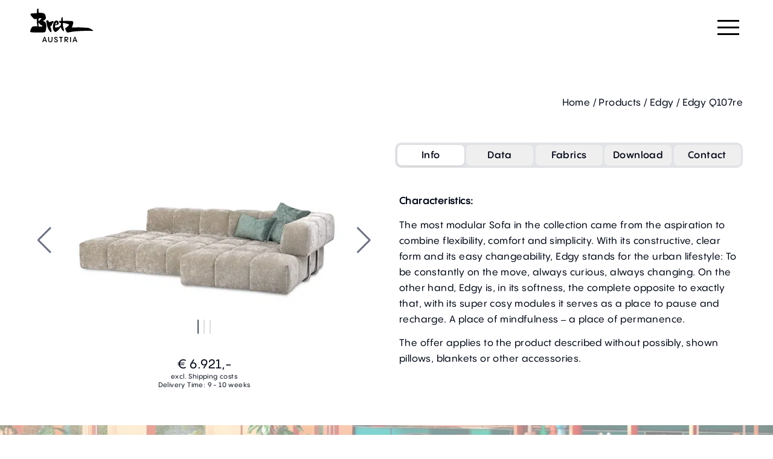

--- FILE ---
content_type: text/html; charset=utf-8
request_url: https://bretz-austria.at/en/produkte/bretz-ecksofa-edgy-q107re-mit-bezugsstoff-64-1985-cashmere
body_size: 23534
content:
<!DOCTYPE html><html lang="en" class="__variable_04fc07 __variable_081658  __variable_0ceb25 __variable_2882b8 overflow-y-scroll pr-0"><head><meta charSet="utf-8"/><meta name="viewport" content="width=device-width, initial-scale=1"/><link rel="preload" href="/_next/static/media/226234a7588c486c-s.p.ttf" as="font" crossorigin="" type="font/ttf"/><link rel="preload" href="/_next/static/media/2f11326b6f805c2a-s.p.ttf" as="font" crossorigin="" type="font/ttf"/><link rel="preload" href="/_next/static/media/4a016e0c2cf91694-s.p.ttf" as="font" crossorigin="" type="font/ttf"/><link rel="preload" href="/_next/static/media/a3d4a55480a5d0e0-s.p.ttf" as="font" crossorigin="" type="font/ttf"/><link rel="preload" as="image" href="https://media.bretz-austria.at/sofas-und-sessel/edgy/bretz-austria-edgy-Q107re.jpg?width=591&amp;aspect_ratio=16:9"/><link rel="stylesheet" href="/_next/static/css/3d875524e36e3ceb.css?dpl=dpl_6RscYj7a8FshEZyvDE2vzoUwSbUF" data-precedence="next"/><link rel="stylesheet" href="/_next/static/css/b9bff5f374c00594.css?dpl=dpl_6RscYj7a8FshEZyvDE2vzoUwSbUF" data-precedence="next"/><link rel="preload" as="script" fetchPriority="low" href="/_next/static/chunks/webpack-faafef187d6de12b.js?dpl=dpl_6RscYj7a8FshEZyvDE2vzoUwSbUF"/><script src="/_next/static/chunks/4bd1b696-988960caee649c54.js?dpl=dpl_6RscYj7a8FshEZyvDE2vzoUwSbUF" async=""></script><script src="/_next/static/chunks/6587-dcf0a73dade1502b.js?dpl=dpl_6RscYj7a8FshEZyvDE2vzoUwSbUF" async=""></script><script src="/_next/static/chunks/main-app-97b1745147272e5b.js?dpl=dpl_6RscYj7a8FshEZyvDE2vzoUwSbUF" async=""></script><script src="/_next/static/chunks/8e68d877-99c3be79dbe1e30e.js?dpl=dpl_6RscYj7a8FshEZyvDE2vzoUwSbUF" async=""></script><script src="/_next/static/chunks/0e5ce63c-26de6c44ba9fd9a1.js?dpl=dpl_6RscYj7a8FshEZyvDE2vzoUwSbUF" async=""></script><script src="/_next/static/chunks/7970-4060eac38088a790.js?dpl=dpl_6RscYj7a8FshEZyvDE2vzoUwSbUF" async=""></script><script src="/_next/static/chunks/6967-4df836ab1b5935bc.js?dpl=dpl_6RscYj7a8FshEZyvDE2vzoUwSbUF" async=""></script><script src="/_next/static/chunks/3663-c2d3fde95183ddac.js?dpl=dpl_6RscYj7a8FshEZyvDE2vzoUwSbUF" async=""></script><script src="/_next/static/chunks/2307-4a489b997b2d7d1a.js?dpl=dpl_6RscYj7a8FshEZyvDE2vzoUwSbUF" async=""></script><script src="/_next/static/chunks/820-5808ab3a72e44e50.js?dpl=dpl_6RscYj7a8FshEZyvDE2vzoUwSbUF" async=""></script><script src="/_next/static/chunks/3052-468e4c06cd7e5552.js?dpl=dpl_6RscYj7a8FshEZyvDE2vzoUwSbUF" async=""></script><script src="/_next/static/chunks/805-a9e0507527b7f586.js?dpl=dpl_6RscYj7a8FshEZyvDE2vzoUwSbUF" async=""></script><script src="/_next/static/chunks/9934-fd0a23e0757b5b2d.js?dpl=dpl_6RscYj7a8FshEZyvDE2vzoUwSbUF" async=""></script><script src="/_next/static/chunks/417-00ba5c70c13fbbd2.js?dpl=dpl_6RscYj7a8FshEZyvDE2vzoUwSbUF" async=""></script><script src="/_next/static/chunks/2093-f6fb562f11dd78c5.js?dpl=dpl_6RscYj7a8FshEZyvDE2vzoUwSbUF" async=""></script><script src="/_next/static/chunks/682-af2ea9f3aa0a88b9.js?dpl=dpl_6RscYj7a8FshEZyvDE2vzoUwSbUF" async=""></script><script src="/_next/static/chunks/app/%5Blang%5D/layout-29cec0cac0c70594.js?dpl=dpl_6RscYj7a8FshEZyvDE2vzoUwSbUF" async=""></script><script src="/_next/static/chunks/9081a741-47fd2a2dcecf5047.js?dpl=dpl_6RscYj7a8FshEZyvDE2vzoUwSbUF" async=""></script><script src="/_next/static/chunks/7003-6a909414fb0b3c67.js?dpl=dpl_6RscYj7a8FshEZyvDE2vzoUwSbUF" async=""></script><script src="/_next/static/chunks/7088-17b416b5f8f87464.js?dpl=dpl_6RscYj7a8FshEZyvDE2vzoUwSbUF" async=""></script><script src="/_next/static/chunks/9815-653c83f6aba527f9.js?dpl=dpl_6RscYj7a8FshEZyvDE2vzoUwSbUF" async=""></script><script src="/_next/static/chunks/421-4be263117567a44d.js?dpl=dpl_6RscYj7a8FshEZyvDE2vzoUwSbUF" async=""></script><script src="/_next/static/chunks/app/%5Blang%5D/produkte/%5Bslug%5D/layout-885f23d1cce8249b.js?dpl=dpl_6RscYj7a8FshEZyvDE2vzoUwSbUF" async=""></script><script src="/_next/static/chunks/app/%5Blang%5D/produkte/%5Bslug%5D/page-ecbf9407d7160cbd.js?dpl=dpl_6RscYj7a8FshEZyvDE2vzoUwSbUF" async=""></script><link rel="preload" href="//code.tidio.co/zxfdritjujpt4kwadxdlegkms519ztza.js" as="script"/><meta name="next-size-adjust" content=""/><meta name="DC.title" content="Bretz Austria Flagshipstore"/><meta name="geo.region" content="AT-WI"/><meta name="geo.placename" content="Wien"/><meta name="geo.position" content="48.2135975342896; 16.37365038411131"/><meta name="ICBM" content="48.2135975342896, 16.37365038411131"/><link rel="icon" href="/favicons/favicon.ico" sizes="any"/><link rel="apple-touch-icon" sizes="180x180" href="/favicons/apple-touch-icon.png"/><link rel="icon" type="image/png" sizes="32x32" href="/favicons/favicon-32x32.png"/><link rel="icon" type="image/png" sizes="16x16" href="/favicons/favicon-16x16.png"/><link rel="manifest" href="/favicons/site.webmanifest"/><link rel="mask-icon" href="/favicons/safari-pinned-tab.svg" color="#000000"/><meta name="apple-mobile-web-app-title" content="Bretz Austria"/><meta name="application-name" content="Bretz Austria"/><meta name="msapplication-TileColor" content="#ffc40d"/><meta name="theme-color" content="#ffffff"/><title>Bretz Corner Sofa Edgy Q107re</title><meta name="description" content="Bretz Austria Flagshipstore, Salzgries 2, 1010 Wien. Bei uns finden Sie auf 3 Etagen und 330qm Ausstellungsfläche zahlreiche Produkte aus dem aktuellen Bretz Sortiment ausgestellt. Alle aktuellen Stoffe finden Sie bei uns in großen Stoffmustern. Unsere Öffnungszeiten sind Dienstag - Freitag von 10 - 18 Uhr, Samstag von 10 - 17 Uhr, sowie gerne nach persönlicher Terminvereinbarung. Sie erreichen uns während unserer Geschäftszeiten telefonisch unter +43 1 585 17 92 oder per Mail unter info@bretz-austria.at"/><meta name="author" content="Thomas Schwinn"/><meta name="keywords" content="Bretz,Bretz Austria,Polstermöbel,Edgy"/><meta name="creator" content="Thomas Schwinn"/><meta name="publisher" content="Thomas Schwinn"/><link rel="canonical" href="https://bretz-austria.at/en/produkte/bretz-ecksofa-edgy-q107re-mit-bezugsstoff-64-1985-cashmere"/><link rel="alternate" hrefLang="de" href="https://bretz-austria.at/de/produkte/bretz-ecksofa-edgy-q107re-mit-bezugsstoff-64-1985-cashmere"/><link rel="alternate" hrefLang="fr" href="https://bretz-austria.at/fr/produkte/bretz-ecksofa-edgy-q107re-mit-bezugsstoff-64-1985-cashmere"/><meta property="og:title" content="Bretz Corner Sofa Edgy Q107re"/><meta property="og:description" content="Bretz Austria Flagshipstore, Salzgries 2, 1010 Wien. Bei uns finden Sie auf 3 Etagen und 330qm Ausstellungsfläche zahlreiche Produkte aus dem aktuellen Bretz Sortiment ausgestellt. Alle aktuellen Stoffe finden Sie bei uns in großen Stoffmustern. Unsere Öffnungszeiten sind Dienstag - Freitag von 10 - 18 Uhr, Samstag von 10 - 17 Uhr, sowie gerne nach persönlicher Terminvereinbarung. Sie erreichen uns während unserer Geschäftszeiten telefonisch unter +43 1 585 17 92 oder per Mail unter info@bretz-austria.at"/><meta property="og:url" content="https://bretz-austria.at/en/produkte/bretz-ecksofa-edgy-q107re-mit-bezugsstoff-64-1985-cashmere"/><meta property="og:site_name" content="Bretz Austria Flagshipstore"/><meta property="og:locale" content="en"/><meta property="og:image" content="https://bretz-austria.at/ogImage/p/bretz-ecksofa-edgy-q107re-mit-bezugsstoff-64-1985-cashmere"/><meta property="og:image:width" content="1200"/><meta property="og:image:height" content="800"/><meta name="twitter:card" content="summary_large_image"/><meta name="twitter:site" content="@AustriaBretz"/><meta name="twitter:title" content="Bretz Corner Sofa Edgy Q107re"/><meta name="twitter:description" content="Bretz Austria Flagshipstore, Salzgries 2, 1010 Wien. Bei uns finden Sie auf 3 Etagen und 330qm Ausstellungsfläche zahlreiche Produkte aus dem aktuellen Bretz Sortiment ausgestellt. Alle aktuellen Stoffe finden Sie bei uns in großen Stoffmustern. Unsere Öffnungszeiten sind Dienstag - Freitag von 10 - 18 Uhr, Samstag von 10 - 17 Uhr, sowie gerne nach persönlicher Terminvereinbarung. Sie erreichen uns während unserer Geschäftszeiten telefonisch unter +43 1 585 17 92 oder per Mail unter info@bretz-austria.at"/><meta name="twitter:image" content="https://bretz-austria.at/ogImage/p/bretz-ecksofa-edgy-q107re-mit-bezugsstoff-64-1985-cashmere"/><meta name="twitter:image:width" content="1200"/><meta name="twitter:image:height" content="800"/><link rel="icon" href="/favicon.ico" type="image/x-icon" sizes="32x32"/><script src="/_next/static/chunks/polyfills-42372ed130431b0a.js?dpl=dpl_6RscYj7a8FshEZyvDE2vzoUwSbUF" noModule=""></script></head><body class="  font-pMedium leading-6 text-[16px] antialiased tracking-wide overflow-x-hidden"><script type="application/ld+json">{"@context":"http://schema.org","@type":"WebSite","name":"Bretz Austria Flagshipstore","url":"https://bretz-austria.at"}</script><header class="w-full bg-white z-[19] sticky top-0  after:-mt-32"><div class="container mx-auto py-4 lg:px-[50px] relative"><div class="grid grid-cols-2 grid-rows-1"><div class=" col-span-1  row-span-1 justify-self-start self-center"><a aria-label="this is a link to the homepage" href="/en"><svg id="Ebene_2" xmlns="http://www.w3.org/2000/svg" viewBox="0 0 1917.58 1036.05" class="h-16"><g id="Ebene_1-2"><g><path d="m1339.63,972.47c18.52-55.81,22.87-72.04,24.01-83.25,1.37,11.67,6.4,27.9,24.93,83.25h-48.94Zm44.6-88.51c-2.97-8.01-8.7-13.72-16.46-13.72h-7.09c-6.86,0-13.04,6.17-15.79,13.72l-48.03,133.56c-.68,1.83-.91,3.43-.91,5.03,0,7.78,7.09,12.58,13.49,12.58,4.8,0,10.06-2.74,12.12-9.15l10.52-31.32h64.03l10.52,31.09c2.06,6.41,7.32,9.38,12.36,9.38,6.86,0,14.4-5.49,14.4-13.49,0-1.38-.22-2.97-.91-4.81l-48.26-132.87Zm-166.72,137.68c0,8.69,6.86,13.26,13.26,13.26,6.86,0,13.49-4.58,13.49-13.26v-138.14c0-8.69-6.63-13.26-13.49-13.26-6.4,0-13.26,4.35-13.26,13.26v138.14Zm-112.06-126.01c20.35,0,31.33,10.97,31.33,26.76s-10.98,26.99-31.33,26.99h-32.7v-53.74h32.7Zm5.48,72.95c24.24,0,52.6-13.95,52.6-48.49,0-30.19-21.27-48.71-55.81-48.71h-48.72c-8.23,0-13.03,4.57-13.03,13.03v137.22c0,7.32,5.95,13.49,13.26,13.49s13.5-6.17,13.5-13.49c0-24.93-.46-43.46-1.15-56.72l62.89,65.18c2.98,2.97,6.18,4.58,9.83,4.58,7.09,0,13.27-5.49,13.27-11.9,0-2.74-.92-5.49-3.43-8-23.33-24.01-39.34-39.8-47.34-46.2h4.11Zm-172.43,66.56c7.55,0,13.49-6.17,13.49-13.49v-126.01h33.16c6.63,0,12.13-5.49,12.13-12.13s-5.49-12.12-12.13-12.12h-93.07c-6.63,0-12.13,5.49-12.13,12.12s5.49,12.13,12.13,12.13h33.16v126.01c0,7.32,5.94,13.49,13.26,13.49m-150.93.91c32.01,0,55.8-17.37,55.8-45.73,0-53.97-81.64-42.08-81.64-78.44,0-12.58,10.75-20.12,24.01-20.12s22.64,8,26.99,19.67c2.74,7.09,7.55,9.83,12.36,9.83,6.63,0,13.26-5.71,13.26-13.72,0-1.83-.23-3.89-1.15-5.94-8.01-19.9-26.53-32.48-51.69-32.48-29.73,0-51.23,17.61-51.23,43.69,0,53.05,80.97,45.5,80.97,79.12,0,12.58-10.29,21.5-27.67,21.5-14.41,0-26.31-7.09-31.1-23.1-1.83-6.4-6.63-9.37-11.67-9.37-6.86,0-13.95,5.49-13.95,13.95,0,2.28.46,4.34,1.38,6.86,9.15,22.41,29.5,34.3,55.35,34.3m-173.35,0c40.02,0,66.09-24.23,66.09-69.98v-82.56c0-7.32-6.17-13.49-13.49-13.49s-13.26,6.17-13.26,13.49v83.25c0,30.65-16.01,44.83-39.33,44.83s-39.11-14.18-39.11-44.83v-83.25c0-7.32-5.94-13.49-13.49-13.49s-13.26,6.17-13.26,13.49v82.56c0,45.74,26.07,69.98,65.87,69.98m-199.43-63.57c18.53-55.81,22.87-72.04,24.01-83.25,1.38,11.67,6.4,27.9,24.93,83.25h-48.95Zm44.6-88.51c-2.97-8.01-8.69-13.72-16.46-13.72h-7.09c-6.86,0-13.03,6.17-15.78,13.72l-48.03,133.56c-.69,1.83-.92,3.43-.92,5.03,0,7.78,7.09,12.58,13.49,12.58,4.81,0,10.06-2.74,12.12-9.15l10.52-31.32h64.04l10.51,31.09c2.06,6.41,7.32,9.38,12.36,9.38,6.86,0,14.41-5.49,14.41-13.49,0-1.38-.23-2.97-.92-4.81l-48.26-132.87Z"></path><path d="m261.96,552.11c26.77,4.6,107.88,9.6,112.45-14.73,2.57-13.68-75.48-44.06-84.65-59.69-11.22-11.39-26.33-59.93-34.32-39.73-6.16,15.55-4.64,112.22,6.53,114.14m-3.28-164.07c6.52,1.09,89-75.97,83.57-88.99-2.44-5.84-81.8,3.92-85.06,9.35,0,0-5.03,78.57,1.48,79.65M7.58,179.23c-.25-9.82,15.59-21.28,33.65-26.05,21.47-5.67,142.26.85,157.05-9.35,11.39-7.85,7.23-115.04,12.66-119.38,5.43-4.34,23.6-28.83,35.63-23.77,8.78,3.7,6.29,122.11,12.81,127.54,6.51,5.43,115.57,4.47,152.35,19.96,20.62,8.68,38.43,28.13,46.67,46.66,8.68,19.54,27.69,89.47,21.7,107.45-5.43,16.27-51.41,73.37-99.16,78.8,0,0,58.86,16.56,75.28,32.99,13.02,13.02,37.67,88.98,36.9,115.04-1.09,36.9-5.43,187.76-48.84,198.62-54.55,13.64-415.67,15.19-438.87-8.03-24.07-24.09,38.39-149.35,66.2-161.71,51.24-22.76,149.78-11.94,149.78-11.94,0,0-15.88-84.23-16.97-118.96-1.08-34.73-5.82-112.21-5.82-112.21,0,0-55.36,15.19-66.21,13.02-10.85-2.17-123.72-106.36-124.81-148.69"></path><path d="m490.54,384.15c0-17.53,46.67-26.05,56.44-18.45,9.77,7.6,18.85,49.27,28.22,52.1,15.44,4.67,112.19-42.99,134.58-29.31,27.63,16.88-28.22,71.63-37.99,86.83-9.77,15.19-12.62,40.57-22.79,51.01-10.73,11.01-35.81,16.27-35.81,22.79,0,0,25.37,69.88,35.81,126.98,5.37,29.33-5.9,54.98-18.05,51.44-26.04-7.6-73.11-81.83-96.99-140.43-23.88-58.61-43.41-179.07-43.41-202.95"></path><path d="m768.38,488.34c2.09,6.98,39.07-4.34,43.41-15.19,4.34-10.85,9.77-43.41-6.51-45.58-16.28-2.17-40.16,49.93-36.9,60.77m20.62-119.38c31.03-8.52,71.63,26.05,77.06,43.41,5.43,17.36,18.45,67.29-21.71,85.74-40.15,18.44-69.46,9.77-77.06,14.1-7.6,4.34-13.02,62.95-7.6,67.29,5.43,4.34,68.38,7.6,107.44-11.94,39.07-19.54,51.02-29.31,59.7-49.93,8.69-20.62,19.94-64.69,13.43-70.12-6.51-5.43-39.47-4.77-47.07-13.45-7.6-8.69-9.77-51.02-3.25-55.36,6.51-4.34,51.01,10.86,55.35,3.26,4.34-7.6,4.74-89.66,9.09-95.09,4.34-5.42,27.66-26.06,33.08-20.63,5.43,5.43,11.01,116.8,11.01,116.8,0,0,128.68-3,151.47-1.91,22.79,1.08,143.87.98,153.51,12.77,6.21,7.61,11.25,39.49,11.25,55.78,0,20.62-44.89,130.9-40.55,134.15,4.34,3.26,132.86-5.2,221.33-3.71,99.57,1.67,247.12,11.2,285.37,16.82,23.65,3.48,99.68,45.68,120.05,60.98,19.56,14.7,22.95,29.57,4.69,29.42-277.03-2.14-291.59-2.23-504.05,12.32-151.27,10.36-257.17,46.53-277.17,36.12-15.87-8.26-66.84-127.84-55.67-133.54,81.22-41.54,125.53-101.55,121.2-106.98-3.46-4.32-63.15-26.07-87.74-33.1-21.3-6.09-91.32-21.44-100.42-19.42-5.99,1.34-3.94,89.42,3.66,118.72,7.6,29.31,41.37,138.45,22.39,135.24-56.47-9.56-92.54-125.55-97.54-121.24-13.78,11.89-41.44,49.89-57.23,70.16-15.13,19.41-63.69,63.69-95.94,74.96-15.38,5.38-80.77-30.38-83.58-134.58-2.86-105.93,30.79-199.27,95.51-217.06"></path></g></g></svg></a></div><div class=" col-span-1  row-span-1 justify-self-end self-center"><div class="flex flex-row "><div class="w-[48px] h-[48px] flex justify-center items-center "></div> <span class=" !cursor-pointer" aria-label="menu button"><div class="hamburger-react" aria-expanded="false" role="button" style="cursor:pointer;height:48px;position:relative;transition:0.4s cubic-bezier(0, 0, 0, 1);user-select:none;width:48px;outline:none;transform:none" tabindex="0"><div style="background:black;height:3px;left:6px;position:absolute;width:36px;top:12px;transition:0.4s cubic-bezier(0, 0, 0, 1);transform:none"></div><div style="background:black;height:3px;left:6px;position:absolute;width:36px;top:23px;transition:0.4s cubic-bezier(0, 0, 0, 1);opacity:1"></div><div style="background:black;height:3px;left:6px;position:absolute;width:36px;top:34px;transition:0.4s cubic-bezier(0, 0, 0, 1);transform:none"></div></div></span></div></div></div></div></header> <main id="top"> <script type="application/ld+json">{"@context":"https://schema.org","@type":"Product","offers":{"@type":"Offer","availability":"https://schema.org/InStock","price":"6921.00","priceCurrency":"EUR"},"name":"Bretz Corner Sofa Edgy Q107re","image":["https://media.bretz-austria.at/sofas-und-sessel/edgy/bretz-austria-edgy-Q107re.jpg?width=1920","https://media.bretz-austria.at/sofas-und-sessel/edgy/bretz-austria-edgy-Q107re-2.jpg?width=1920","https://media.bretz-austria.at/skizzen/edgy/bretz-austria-edgy-skizze-q107re.png?width=1920"],"description":"Characteristics: The most modular Sofa in the collection came from the aspiration to combine flexibility, comfort and simplicity. With its constructive, clear form and its easy changeability, Edgy stands for the urban lifestyle: To be constantly on the move, always curious, always changing. On the other hand, Edgy is, in its softness, the complete opposite to exactly that, with its super cosy modules it serves as a place to pause and recharge. A place of mindfulness – a place of permanence. This offer is original packaged stock goods. - undefined.","brand":{"name":"Bretz"}}</script><section id="pagetitle" class="container  mt-4 lg:mt-16"><div style="transform:translateX(-1000px)"><h1 class="font-pBold text-[28px] leading-[28.5px] tracking-[1px];">Bretz Corner Sofa Edgy Q107re</h1></div><h2></h2></section><section id="breadcrumbs" class="container text-right"><a href="/en">Home</a> /<!-- --> <a href="/en/produkte">Products</a> /<!-- --> <a href="/en/produkt-kategorie/bretz-sofa-edgy">Edgy</a> <!-- -->/ <!-- -->Edgy Q107re</section><section id="slider-with-price-and-tab-grid" class=" container  lg:grid gap-8 lg:grid-cols-2 lg:grid-rows-1 grid-rows-2"><div id="slider-and-price" class="bg-white  "><div class="w-full grid grid-cols-1 grid-rows-1"><div class=" justify-items-center  grid grid-cols-1 grid-rows-1 row-start-1 row-end-2 col-start-1 col-end-2"><img alt="Edgy Q107re" width="591" height="322" decoding="async" data-nimg="1" class=" row-start-1 row-end-2 col-start-1 col-end-2" style="color:transparent" src="https://media.bretz-austria.at/sofas-und-sessel/edgy/bretz-austria-edgy-Q107re.jpg?width=591&amp;aspect_ratio=16:9"/></div></div><div class="text-center font-lato700 text-2xl pt-8"><span>€ 6.921,-</span><div class="shippingcosts text-xs">excl. Shipping costs</div><div class="deliverytime text-xs  ">Delivery Time: 9 - 10 weeks</div></div></div><div class="bg-white  grid grid-cols-1 grid-rows-1 pt-8 lg:pt-0"><div class="w-full  px-2  sm:px-0 self-start"><button type="button" aria-hidden="true" style="position:fixed;top:1px;left:1px;width:1px;height:0;padding:0;margin:-1px;overflow:hidden;clip:rect(0, 0, 0, 0);white-space:nowrap;border-width:0"></button><div><div class="flex space-x-1 rounded-xl bg-gray-500/20 p-1 " role="tablist" aria-orientation="horizontal"><button class="w-full rounded-lg py-2.5 font-pSemiBold leading-5 ring-white ring-opacity-60 ring-offset-2 ring-offset-blue-400 focus:outline-none focus:ring-2 bg-white shadow" id="headlessui-tabs-tab-:R2qirmmnb:" role="tab" type="button" aria-selected="true" tabindex="0" data-headlessui-state="selected" data-selected="">Info</button><button class="w-full rounded-lg py-2.5 font-pSemiBold leading-5 ring-white ring-opacity-60 ring-offset-2 ring-offset-blue-400 focus:outline-none focus:ring-2 text-grey-700 hover:bg-white/[0.12]  hover:text-white" id="headlessui-tabs-tab-:R4qirmmnb:" role="tab" type="button" aria-selected="false" tabindex="-1" data-headlessui-state="">Data</button><button class="w-full rounded-lg py-2.5 font-pSemiBold leading-5 ring-white ring-opacity-60 ring-offset-2 ring-offset-blue-400 focus:outline-none focus:ring-2 text-grey-700 hover:bg-white/[0.12]  hover:text-white" id="headlessui-tabs-tab-:R6qirmmnb:" role="tab" type="button" aria-selected="false" tabindex="-1" data-headlessui-state="">Fabrics</button><button class="w-full rounded-lg py-2.5 font-pSemiBold leading-5 ring-white ring-opacity-60 ring-offset-2 ring-offset-blue-400 focus:outline-none focus:ring-2 text-grey-700 hover:bg-white/[0.12]  hover:text-white" id="headlessui-tabs-tab-:R8qirmmnb:" role="tab" type="button" aria-selected="false" tabindex="-1" data-headlessui-state="">Download</button><button class="w-full rounded-lg py-2.5 font-pSemiBold leading-5 ring-white ring-opacity-60 ring-offset-2 ring-offset-blue-400 focus:outline-none focus:ring-2 text-grey-700 hover:bg-white/[0.12]  hover:text-white" id="headlessui-tabs-tab-:Raqirmmnb:" role="tab" type="button" aria-selected="false" tabindex="-1" data-headlessui-state="">Contact</button></div><div class="py-8 px-2"><div id="headlessui-tabs-panel-:R3airmmnb:" role="tabpanel" tabindex="0" data-headlessui-state="selected" data-selected=""><div><div><p><span class="font-semibold">Characteristics: </span></p>
<p>The most modular Sofa in the collection came from the aspiration to combine flexibility, comfort and simplicity. With its constructive, clear form and its easy changeability, Edgy stands for the urban lifestyle: To be constantly on the move, always curious, always changing. On the other hand, Edgy is, in its softness, the complete opposite to exactly that, with its super cosy modules it serves as a place to pause and recharge. A place of mindfulness – a place of permanence.</p>

</div></div><p>The offer applies to the product described without possibly, shown pillows, blankets or other accessories.</p></div><span aria-hidden="true" id="headlessui-tabs-panel-:R5airmmnb:" role="tabpanel" tabindex="-1" style="position:fixed;top:1px;left:1px;width:1px;height:0;padding:0;margin:-1px;overflow:hidden;clip:rect(0, 0, 0, 0);white-space:nowrap;border-width:0"></span><span aria-hidden="true" id="headlessui-tabs-panel-:R7airmmnb:" role="tabpanel" tabindex="-1" style="position:fixed;top:1px;left:1px;width:1px;height:0;padding:0;margin:-1px;overflow:hidden;clip:rect(0, 0, 0, 0);white-space:nowrap;border-width:0"></span><span aria-hidden="true" id="headlessui-tabs-panel-:R9airmmnb:" role="tabpanel" tabindex="-1" style="position:fixed;top:1px;left:1px;width:1px;height:0;padding:0;margin:-1px;overflow:hidden;clip:rect(0, 0, 0, 0);white-space:nowrap;border-width:0"></span><span aria-hidden="true" id="headlessui-tabs-panel-:Rbairmmnb:" role="tabpanel" tabindex="-1" style="position:fixed;top:1px;left:1px;width:1px;height:0;padding:0;margin:-1px;overflow:hidden;clip:rect(0, 0, 0, 0);white-space:nowrap;border-width:0"></span></div></div></div></div></section><div class="h-[32rem]  relative overflow-hidden grid content-center"><img alt="Bretz Austria undefined" loading="lazy" decoding="async" data-nimg="fill" class="object-cover opacity-50" style="position:absolute;height:100%;width:100%;left:0;top:0;right:0;bottom:0;color:transparent" sizes="100vw" srcSet="/_next/image?url=https%3A%2F%2Fmedia.bretz-austria.at%2FproductCategoryPages%2Fedgy%2Fedgy-sofa_hsd-1500x430.jpg&amp;w=261&amp;q=75 261w, /_next/image?url=https%3A%2F%2Fmedia.bretz-austria.at%2FproductCategoryPages%2Fedgy%2Fedgy-sofa_hsd-1500x430.jpg&amp;w=302&amp;q=75 302w, /_next/image?url=https%3A%2F%2Fmedia.bretz-austria.at%2FproductCategoryPages%2Fedgy%2Fedgy-sofa_hsd-1500x430.jpg&amp;w=334&amp;q=75 334w, /_next/image?url=https%3A%2F%2Fmedia.bretz-austria.at%2FproductCategoryPages%2Fedgy%2Fedgy-sofa_hsd-1500x430.jpg&amp;w=394&amp;q=75 394w, /_next/image?url=https%3A%2F%2Fmedia.bretz-austria.at%2FproductCategoryPages%2Fedgy%2Fedgy-sofa_hsd-1500x430.jpg&amp;w=590&amp;q=75 590w, /_next/image?url=https%3A%2F%2Fmedia.bretz-austria.at%2FproductCategoryPages%2Fedgy%2Fedgy-sofa_hsd-1500x430.jpg&amp;w=605&amp;q=75 605w, /_next/image?url=https%3A%2F%2Fmedia.bretz-austria.at%2FproductCategoryPages%2Fedgy%2Fedgy-sofa_hsd-1500x430.jpg&amp;w=640&amp;q=75 640w, /_next/image?url=https%3A%2F%2Fmedia.bretz-austria.at%2FproductCategoryPages%2Fedgy%2Fedgy-sofa_hsd-1500x430.jpg&amp;w=715&amp;q=75 715w, /_next/image?url=https%3A%2F%2Fmedia.bretz-austria.at%2FproductCategoryPages%2Fedgy%2Fedgy-sofa_hsd-1500x430.jpg&amp;w=750&amp;q=75 750w, /_next/image?url=https%3A%2F%2Fmedia.bretz-austria.at%2FproductCategoryPages%2Fedgy%2Fedgy-sofa_hsd-1500x430.jpg&amp;w=828&amp;q=75 828w, /_next/image?url=https%3A%2F%2Fmedia.bretz-austria.at%2FproductCategoryPages%2Fedgy%2Fedgy-sofa_hsd-1500x430.jpg&amp;w=900&amp;q=75 900w, /_next/image?url=https%3A%2F%2Fmedia.bretz-austria.at%2FproductCategoryPages%2Fedgy%2Fedgy-sofa_hsd-1500x430.jpg&amp;w=1048&amp;q=75 1048w, /_next/image?url=https%3A%2F%2Fmedia.bretz-austria.at%2FproductCategoryPages%2Fedgy%2Fedgy-sofa_hsd-1500x430.jpg&amp;w=1080&amp;q=75 1080w, /_next/image?url=https%3A%2F%2Fmedia.bretz-austria.at%2FproductCategoryPages%2Fedgy%2Fedgy-sofa_hsd-1500x430.jpg&amp;w=1094&amp;q=75 1094w, /_next/image?url=https%3A%2F%2Fmedia.bretz-austria.at%2FproductCategoryPages%2Fedgy%2Fedgy-sofa_hsd-1500x430.jpg&amp;w=1200&amp;q=75 1200w, /_next/image?url=https%3A%2F%2Fmedia.bretz-austria.at%2FproductCategoryPages%2Fedgy%2Fedgy-sofa_hsd-1500x430.jpg&amp;w=1310&amp;q=75 1310w, /_next/image?url=https%3A%2F%2Fmedia.bretz-austria.at%2FproductCategoryPages%2Fedgy%2Fedgy-sofa_hsd-1500x430.jpg&amp;w=1500&amp;q=75 1500w, /_next/image?url=https%3A%2F%2Fmedia.bretz-austria.at%2FproductCategoryPages%2Fedgy%2Fedgy-sofa_hsd-1500x430.jpg&amp;w=1920&amp;q=75 1920w, /_next/image?url=https%3A%2F%2Fmedia.bretz-austria.at%2FproductCategoryPages%2Fedgy%2Fedgy-sofa_hsd-1500x430.jpg&amp;w=2048&amp;q=75 2048w, /_next/image?url=https%3A%2F%2Fmedia.bretz-austria.at%2FproductCategoryPages%2Fedgy%2Fedgy-sofa_hsd-1500x430.jpg&amp;w=2060&amp;q=75 2060w, /_next/image?url=https%3A%2F%2Fmedia.bretz-austria.at%2FproductCategoryPages%2Fedgy%2Fedgy-sofa_hsd-1500x430.jpg&amp;w=3840&amp;q=75 3840w" src="/_next/image?url=https%3A%2F%2Fmedia.bretz-austria.at%2FproductCategoryPages%2Fedgy%2Fedgy-sofa_hsd-1500x430.jpg&amp;w=3840&amp;q=75"/><div class="prodCatTitle  w-full "><div class="prodCatTitle"><div class="avia-caption-title text-center  text-center md:text-center  lg:text-[60px] lg:leading-[62px] md:leading-[52px] leading-[38px] sm:leading-[48px] sm:text-[48px] text-[28px] font-pSemiBold" itemProp="name"><span class="bre-ft-kftsr">E</span>l<span class="bre-ft-kftsr">e</span>m<span class="bre-ft-kftsr">e</span>n<span class="bre-ft-kftsr">t</span>a<span class="bre-ft-kftsr">l</span></div><div class="avia-caption-title text-center  text-center md:text-center  lg:text-[60px] lg:leading-[62px] md:leading-[52px] leading-[38px] sm:leading-[48px] sm:text-[48px] text-[28px] font-pSemiBold" itemProp="name"><span class="bre-ft-kftsr">f</span>r<span class="bre-ft-kftsr">e</span>e<span class="bre-ft-kftsr">d</span>o<span class="bre-ft-kftsr">m</span></div></div></div></div><div class="pb-16"></div><div id="seventhrow" class="container  grid grid-cols-1 sm:grid-cols-2    lg:grid-cols-3   xl:grid-cols-4 "><div class=""><a class=" transition-opacity ease-in-out duration-400 " data-price="false" href="/en/produkte/bretz-ecksofa-edgy-y107re-mit-bezugsstoffen-65-9622-curacao-und-65-0322-blue-moss#top"><div class="grid justify-center "><img alt="Bretz Austria Edgy Y107re" loading="lazy" width="302" height="169" decoding="async" data-nimg="1" class=" col-start-1  col-end-2 row-start-1 row-end-2  undefined" style="color:transparent" src="https://media.bretz-austria.at/sofas-und-sessel/edgy/bretz-austria-edgy-Y107RE-2.jpg?width=302&amp;aspect_ratio=16:9"/></div><div class=" text-center p-2.5 mt-4 mb-12 "><span class="productname">Edgy Y107re</span><div class="text-center font-lato700 text-2xl "><span>€ 7.993,-</span><div class="shippingcosts text-xs">excl. Shipping costs</div><div class="deliverytime text-xs  ">Delivery Time: 9 - 10 weeks</div></div></div></a></div><div class=""><a class=" transition-opacity ease-in-out duration-400 " data-price="false" href="/en/produkte/bretz-ecksofa-edgy-z107li-mit-bezugsstoffen-66-1035-gobelin-und-66-8417-deep-purple#top"><div class="grid justify-center "><img alt="Bretz Austria Edgy Z107li" loading="lazy" width="302" height="169" decoding="async" data-nimg="1" class=" col-start-1  col-end-2 row-start-1 row-end-2  undefined" style="color:transparent" src="https://media.bretz-austria.at/Edgy%20Z107li%20SALE/Edgy%20Z107li.png?width=302&amp;aspect_ratio=16:9"/><div class="col-start-1 col-end-2 row-start-1 row-end-2 py-1 text-right"><span class="bg-red-600 text-white px-2 py-1 ">Sale!</span></div></div><div class=" text-center p-2.5 mt-4 mb-12 "><span class="productname">Edgy Z107li</span><div class="text-center font-lato700 text-2xl "><span class="line-through">€ 9.619,-</span><span class="underline pl-4">€ 7.939,-</span><div class="shippingcosts text-xs">excl. Shipping costs</div><div class="deliverytime text-xs  ">Immediately available in the shop</div></div></div></a></div><div class=""><a class=" transition-opacity ease-in-out duration-400 " data-price="false" href="/en/produkte/bretz-ecksofa-edgy-z107li-mit-bezugsstoffen-61-9426-enzianblau-und-63-1524-blue-drops#top"><div class="grid justify-center "><img alt="Bretz Austria Edgy Z107li" loading="lazy" width="302" height="169" decoding="async" data-nimg="1" class=" col-start-1  col-end-2 row-start-1 row-end-2  undefined" style="color:transparent" src="https://media.bretz-austria.at/sofas-und-sessel/edgy/bretz-austria-edgy-z107li.jpg?width=302&amp;aspect_ratio=16:9"/></div><div class=" text-center p-2.5 mt-4 mb-12 "><span class="productname">Edgy Z107li</span><div class="text-center font-lato700 text-2xl "><span>€ 8.058,-</span><div class="shippingcosts text-xs">excl. Shipping costs</div><div class="deliverytime text-xs  ">Delivery Time: 9 - 10 weeks</div></div></div></a></div><div class=""><a class=" transition-opacity ease-in-out duration-400 " data-price="false" href="/en/produkte/bretz-ecksofa-edgy-z107li-mit-bezugsstoffen-61-9487-twilight-und-63-1584-grey-drops#top"><div class="grid justify-center "><img alt="Bretz Austria Edgy Z107li" loading="lazy" width="302" height="169" decoding="async" data-nimg="1" class=" col-start-1  col-end-2 row-start-1 row-end-2  undefined" style="color:transparent" src="https://media.bretz-austria.at/sofas-und-sessel/edgy/bretz-austria-edgy-z107li-4.jpg?width=302&amp;aspect_ratio=16:9"/></div><div class=" text-center p-2.5 mt-4 mb-12 "><span class="productname">Edgy Z107li</span><div class="text-center font-lato700 text-2xl "><span>€ 8.058,-</span><div class="shippingcosts text-xs">excl. Shipping costs</div><div class="deliverytime text-xs  ">Delivery Time: 9 - 10 weeks</div></div></div></a></div><div class=""><a class=" transition-opacity ease-in-out duration-400 " data-price="false" href="/en/produkte/bretz-ecksofa-edgy-z107re-mit-bezugsstoffen-61-9426-enzianblau-und-63-1524-blue-drops-2#top"><div class="grid justify-center "><img alt="Bretz Austria Edgy Z107re" loading="lazy" width="302" height="169" decoding="async" data-nimg="1" class=" col-start-1  col-end-2 row-start-1 row-end-2  undefined" style="color:transparent" src="https://media.bretz-austria.at/sofas-und-sessel/edgy/bretz-austria-edgy-z107re-3.jpg?width=302&amp;aspect_ratio=16:9"/></div><div class=" text-center p-2.5 mt-4 mb-12 "><span class="productname">Edgy Z107re</span><div class="text-center font-lato700 text-2xl "><span>€ 8.058,-</span><div class="shippingcosts text-xs">excl. Shipping costs</div><div class="deliverytime text-xs  ">Delivery Time: 9 - 10 weeks</div></div></div></a></div><div class=""><a class=" transition-opacity ease-in-out duration-400 " data-price="false" href="/en/produkte/bretz-sofa-edgy-anbaugruppe-1-mit-bezugsstoff-64-1985-cashmere#top"><div class="grid justify-center "><img alt="Bretz Austria Anbaugruppe Edgy 1" loading="lazy" width="302" height="169" decoding="async" data-nimg="1" class=" col-start-1  col-end-2 row-start-1 row-end-2  undefined" style="color:transparent" src="https://media.bretz-austria.at/sofas-und-sessel/edgy/bretz-austria-edgy-Anbaugruppe.jpg?width=302&amp;aspect_ratio=16:9"/></div><div class=" text-center p-2.5 mt-4 mb-12 "><span class="productname">Landscape Edgy 1</span><div class="text-center font-lato700 text-2xl "><span>€ 14.334,-</span><div class="shippingcosts text-xs">excl. Shipping costs</div><div class="deliverytime text-xs  ">Delivery Time: 9 - 10 weeks</div></div></div></a></div><div class=""><a class=" transition-opacity ease-in-out duration-400 " data-price="false" href="/en/produkte/bretz-ecksofa-edgy-z107re-mit-bezugsstoffen-61-9426-enzianblau-und-63-1524-blue-drops#top"><div class="grid justify-center "><img alt="Bretz Austria Edgy Z107re" loading="lazy" width="302" height="169" decoding="async" data-nimg="1" class=" col-start-1  col-end-2 row-start-1 row-end-2  undefined" style="color:transparent" src="https://media.bretz-austria.at/sofas-und-sessel/edgy/bretz-austria-edgy-z107re.jpg?width=302&amp;aspect_ratio=16:9"/></div><div class=" text-center p-2.5 mt-4 mb-12 "><span class="productname">Edgy Z107re</span><div class="text-center font-lato700 text-2xl "><span>€ 8.058,-</span><div class="shippingcosts text-xs">excl. Shipping costs</div><div class="deliverytime text-xs  ">Delivery Time: 9 - 10 weeks</div></div></div></a></div><div class=""><a class=" transition-opacity ease-in-out duration-400 " data-price="false" href="/en/produkte/bretz-ecksofa-edgy-q107li-mit-bezugsstoff-64-1985-cashmere#top"><div class="grid justify-center "><img alt="Bretz Austria Edgy Q107li" loading="lazy" width="302" height="169" decoding="async" data-nimg="1" class=" col-start-1  col-end-2 row-start-1 row-end-2  undefined" style="color:transparent" src="https://media.bretz-austria.at/sofas-und-sessel/edgy/bretz-austria-edgy-Q107LI.jpg?width=302&amp;aspect_ratio=16:9"/></div><div class=" text-center p-2.5 mt-4 mb-12 "><span class="productname">Edgy Q107li</span><div class="text-center font-lato700 text-2xl "><span>€ 6.921,-</span><div class="shippingcosts text-xs">excl. Shipping costs</div><div class="deliverytime text-xs  ">Delivery Time: 9 - 10 weeks</div></div></div></a></div><div class=""><a class=" transition-opacity ease-in-out duration-400 " data-price="false" href="/en/produkte/bretz-ecksofa-edgy-z107re-mit-bezugsstoffen-61-9487-twilight-und-63-1584-grey-drops#top"><div class="grid justify-center "><img alt="Bretz Austria Edgy Z107re" loading="lazy" width="302" height="169" decoding="async" data-nimg="1" class=" col-start-1  col-end-2 row-start-1 row-end-2  undefined" style="color:transparent" src="https://media.bretz-austria.at/sofas-und-sessel/edgy/bretz-austria-edgy-z107re-5.jpg?width=302&amp;aspect_ratio=16:9"/></div><div class=" text-center p-2.5 mt-4 mb-12 "><span class="productname">Edgy Z107re</span><div class="text-center font-lato700 text-2xl "><span>€ 8.058,-</span><div class="shippingcosts text-xs">excl. Shipping costs</div><div class="deliverytime text-xs  ">Delivery Time: 9 - 10 weeks</div></div></div></a></div><div class=""><a class=" transition-opacity ease-in-out duration-400 " data-price="false" href="/en/produkte/bretz-sofa-edgy-anbaugruppe-2-mit-bezugsstoff-64-1985-cashmere#top"><div class="grid justify-center "><img alt="Bretz Austria Anbaugruppe Edgy 2" loading="lazy" width="302" height="169" decoding="async" data-nimg="1" class=" col-start-1  col-end-2 row-start-1 row-end-2  undefined" style="color:transparent" src="https://media.bretz-austria.at/sofas-und-sessel/edgy/bretz-austria-edgy-Anbaugruppe-2-2.jpg?width=302&amp;aspect_ratio=16:9"/></div><div class=" text-center p-2.5 mt-4 mb-12 "><span class="productname">Landscape Edgy 2</span><div class="text-center font-lato700 text-2xl "><span>€ 14.334,-</span><div class="shippingcosts text-xs">excl. Shipping costs</div><div class="deliverytime text-xs  ">Delivery Time: 9 - 10 weeks</div></div></div></a></div><div class=""><a class=" transition-opacity ease-in-out duration-400 " data-price="false" href="/en/produkte/bretz-sofa-edgy-f107-mit-bezugsstoffen-61-9426-enzianblau-und-63-1524-blue-drops#top"><div class="grid justify-center "><img alt="Bretz Austria Edgy F107" loading="lazy" width="302" height="169" decoding="async" data-nimg="1" class=" col-start-1  col-end-2 row-start-1 row-end-2  undefined" style="color:transparent" src="https://media.bretz-austria.at/sofas-und-sessel/edgy/bretz-austria-edgy-F107.jpg?width=302&amp;aspect_ratio=16:9"/></div><div class=" text-center p-2.5 mt-4 mb-12 "><span class="productname">Edgy F107</span><div class="text-center font-lato700 text-2xl "><span>€ 6.444,-</span><div class="shippingcosts text-xs">excl. Shipping costs</div><div class="deliverytime text-xs  ">Delivery Time: 9 - 10 weeks</div></div></div></a></div><div class=""><a class=" transition-opacity ease-in-out duration-400 " data-price="false" href="/en/produkte/bretz-sofa-hocker-set-edgy-f107-und-c107d-mit-bezugsstoffen-61-9426-enzianblau-und-63-1524-blue-drops#top"><div class="grid justify-center "><img alt="Bretz Austria Set Edgy F107 + C107D" loading="lazy" width="302" height="169" decoding="async" data-nimg="1" class=" col-start-1  col-end-2 row-start-1 row-end-2  undefined" style="color:transparent" src="https://media.bretz-austria.at/sofas-und-sessel/edgy/bretz-austria-edgy-F107-c107.jpg?width=302&amp;aspect_ratio=16:9"/></div><div class=" text-center p-2.5 mt-4 mb-12 "><span class="productname">Set Edgy F107 + C107D</span><div class="text-center font-lato700 text-2xl "><span>€ 7.945,-</span><div class="shippingcosts text-xs">excl. Shipping costs</div><div class="deliverytime text-xs  ">Delivery Time: 9 - 10 weeks</div></div></div></a></div><div class=""><a class=" transition-opacity ease-in-out duration-400 " data-price="false" href="/en/produkte/bretz-ecksofa-edgy-q107re-mit-bezugsstoff-64-1985-cashmere#top"><div class="grid justify-center "><img alt="Bretz Austria Edgy Q107re" loading="lazy" width="302" height="169" decoding="async" data-nimg="1" class=" col-start-1  col-end-2 row-start-1 row-end-2  undefined" style="color:transparent" src="https://media.bretz-austria.at/sofas-und-sessel/edgy/bretz-austria-edgy-Q107re.jpg?width=302&amp;aspect_ratio=16:9"/></div><div class=" text-center p-2.5 mt-4 mb-12 "><span class="productname">Edgy Q107re</span><div class="text-center font-lato700 text-2xl "><span>€ 6.921,-</span><div class="shippingcosts text-xs">excl. Shipping costs</div><div class="deliverytime text-xs  ">Delivery Time: 9 - 10 weeks</div></div></div></a></div><div class=""><a class=" transition-opacity ease-in-out duration-400 " data-price="false" href="/en/produkte/bretz-sofa-edgy-l107li-anbaugruppe-mit-bezugsstoffen-65-9637-platin-und-63-15884-grey-drops#top"><div class="grid justify-center "><img alt="Bretz Austria Edgy L107li" loading="lazy" width="302" height="169" decoding="async" data-nimg="1" class=" col-start-1  col-end-2 row-start-1 row-end-2  undefined" style="color:transparent" src="https://media.bretz-austria.at/sofas-und-sessel/edgy/bretz-austria-sofa-edgy-2022-02-scaled.jpg?width=302&amp;aspect_ratio=16:9"/></div><div class=" text-center p-2.5 mt-4 mb-12 "><span class="productname">Edgy L107li</span><div class="text-center font-lato700 text-2xl "><span>€ 10.969,-</span><div class="shippingcosts text-xs">excl. Shipping costs</div><div class="deliverytime text-xs  ">Delivery Time: 9 - 10 weeks</div></div></div></a></div><div class=""><a class=" transition-opacity ease-in-out duration-400 " data-price="false" href="/en/produkte/bretz-hocker-edgy-tns107-mit-bezugsstoff-64-1985-cashmere#top"><div class="grid justify-center "><img alt="Bretz Austria Edgy TNS107" loading="lazy" width="302" height="169" decoding="async" data-nimg="1" class=" col-start-1  col-end-2 row-start-1 row-end-2  undefined" style="color:transparent" src="https://media.bretz-austria.at/sofas-und-sessel/edgy/bretz-austria-cd107.jpg?width=302&amp;aspect_ratio=16:9"/></div><div class=" text-center p-2.5 mt-4 mb-12 "><span class="productname">Edgy TNS107</span><div class="text-center font-lato700 text-2xl "><span>€ 1.636,-</span><div class="shippingcosts text-xs">excl. Shipping costs</div><div class="deliverytime text-xs  ">Delivery Time: 9 - 10 weeks</div></div></div></a></div><div class=""><a class=" transition-opacity ease-in-out duration-400 " data-price="false" href="/en/produkte/bretz-ecksofa-edgy-y107li-mit-bezugsstoffen-65-9622-curacao-und-65-0322-blue-moss#top"><div class="grid justify-center "><img alt="Bretz Austria Edgy Y107li" loading="lazy" width="302" height="169" decoding="async" data-nimg="1" class=" col-start-1  col-end-2 row-start-1 row-end-2  undefined" style="color:transparent" src="https://media.bretz-austria.at/sofas-und-sessel/edgy/bretz-austria-edgy-y107li.jpg?width=302&amp;aspect_ratio=16:9"/></div><div class=" text-center p-2.5 mt-4 mb-12 "><span class="productname">Edgy Y107li</span><div class="text-center font-lato700 text-2xl "><span>€ 7.782,-</span><div class="shippingcosts text-xs">excl. Shipping costs</div><div class="deliverytime text-xs  ">Delivery Time: 9 - 10 weeks</div></div></div></a></div><div class=""><a class=" transition-opacity ease-in-out duration-400 " data-price="false" href="/en/produkte/bretz-austria-sofa-edgy-u-snre-td-re107-mit-bezugsstoffen-61-9487-twilight-63-1584-greydrops-mit-dekoration#top"><div class="grid justify-center "><img alt="Bretz Austria Edgy Z107re" loading="lazy" width="302" height="169" decoding="async" data-nimg="1" class=" col-start-1  col-end-2 row-start-1 row-end-2  undefined" style="color:transparent" src="https://media.bretz-austria.at/sofas-und-sessel/edgy/bretz-austria-sofa-edgy-u-snre-td-re107-mit-bezugsstoffen-61-9487-twilight-63-1584-greydrops-mit-dekoration.jpg?width=302&amp;aspect_ratio=16:9"/><div class="col-start-1 col-end-2 row-start-1 row-end-2 py-1 text-right"><span class="bg-red-600 text-white px-2 py-1 ">Sale!</span></div></div><div class=" text-center p-2.5 mt-4 mb-12 "><span class="productname">Edgy Z107re</span><div class="text-center font-lato700 text-2xl "><span class="line-through">€ 7.804,-</span><span class="underline pl-4">€ 6.819,-</span><div class="shippingcosts text-xs">excl. Shipping costs</div><div class="deliverytime text-xs  ">Immediately available in the shop</div></div></div></a></div></div></main><footer><div class="container mx-auto ">loading...</div><div id="newsletterformular_footer" class="   w-full md:grid hidden  content-center container  relative"><img alt="" loading="lazy" decoding="async" data-nimg="fill" style="position:absolute;height:100%;width:100%;left:0;top:0;right:0;bottom:0;object-fit:cover;color:transparent" sizes="100vw" srcSet="/_next/image?url=https%3A%2F%2Fmedia.bretz-austria.at%2Fbackgrounds%2FFade_StayTuned_16Bit_05WZ_80.jpg%3Fwidth%3D1310&amp;w=261&amp;q=75 261w, /_next/image?url=https%3A%2F%2Fmedia.bretz-austria.at%2Fbackgrounds%2FFade_StayTuned_16Bit_05WZ_80.jpg%3Fwidth%3D1310&amp;w=302&amp;q=75 302w, /_next/image?url=https%3A%2F%2Fmedia.bretz-austria.at%2Fbackgrounds%2FFade_StayTuned_16Bit_05WZ_80.jpg%3Fwidth%3D1310&amp;w=334&amp;q=75 334w, /_next/image?url=https%3A%2F%2Fmedia.bretz-austria.at%2Fbackgrounds%2FFade_StayTuned_16Bit_05WZ_80.jpg%3Fwidth%3D1310&amp;w=394&amp;q=75 394w, /_next/image?url=https%3A%2F%2Fmedia.bretz-austria.at%2Fbackgrounds%2FFade_StayTuned_16Bit_05WZ_80.jpg%3Fwidth%3D1310&amp;w=590&amp;q=75 590w, /_next/image?url=https%3A%2F%2Fmedia.bretz-austria.at%2Fbackgrounds%2FFade_StayTuned_16Bit_05WZ_80.jpg%3Fwidth%3D1310&amp;w=605&amp;q=75 605w, /_next/image?url=https%3A%2F%2Fmedia.bretz-austria.at%2Fbackgrounds%2FFade_StayTuned_16Bit_05WZ_80.jpg%3Fwidth%3D1310&amp;w=640&amp;q=75 640w, /_next/image?url=https%3A%2F%2Fmedia.bretz-austria.at%2Fbackgrounds%2FFade_StayTuned_16Bit_05WZ_80.jpg%3Fwidth%3D1310&amp;w=715&amp;q=75 715w, /_next/image?url=https%3A%2F%2Fmedia.bretz-austria.at%2Fbackgrounds%2FFade_StayTuned_16Bit_05WZ_80.jpg%3Fwidth%3D1310&amp;w=750&amp;q=75 750w, /_next/image?url=https%3A%2F%2Fmedia.bretz-austria.at%2Fbackgrounds%2FFade_StayTuned_16Bit_05WZ_80.jpg%3Fwidth%3D1310&amp;w=828&amp;q=75 828w, /_next/image?url=https%3A%2F%2Fmedia.bretz-austria.at%2Fbackgrounds%2FFade_StayTuned_16Bit_05WZ_80.jpg%3Fwidth%3D1310&amp;w=900&amp;q=75 900w, /_next/image?url=https%3A%2F%2Fmedia.bretz-austria.at%2Fbackgrounds%2FFade_StayTuned_16Bit_05WZ_80.jpg%3Fwidth%3D1310&amp;w=1048&amp;q=75 1048w, /_next/image?url=https%3A%2F%2Fmedia.bretz-austria.at%2Fbackgrounds%2FFade_StayTuned_16Bit_05WZ_80.jpg%3Fwidth%3D1310&amp;w=1080&amp;q=75 1080w, /_next/image?url=https%3A%2F%2Fmedia.bretz-austria.at%2Fbackgrounds%2FFade_StayTuned_16Bit_05WZ_80.jpg%3Fwidth%3D1310&amp;w=1094&amp;q=75 1094w, /_next/image?url=https%3A%2F%2Fmedia.bretz-austria.at%2Fbackgrounds%2FFade_StayTuned_16Bit_05WZ_80.jpg%3Fwidth%3D1310&amp;w=1200&amp;q=75 1200w, /_next/image?url=https%3A%2F%2Fmedia.bretz-austria.at%2Fbackgrounds%2FFade_StayTuned_16Bit_05WZ_80.jpg%3Fwidth%3D1310&amp;w=1310&amp;q=75 1310w, /_next/image?url=https%3A%2F%2Fmedia.bretz-austria.at%2Fbackgrounds%2FFade_StayTuned_16Bit_05WZ_80.jpg%3Fwidth%3D1310&amp;w=1500&amp;q=75 1500w, /_next/image?url=https%3A%2F%2Fmedia.bretz-austria.at%2Fbackgrounds%2FFade_StayTuned_16Bit_05WZ_80.jpg%3Fwidth%3D1310&amp;w=1920&amp;q=75 1920w, /_next/image?url=https%3A%2F%2Fmedia.bretz-austria.at%2Fbackgrounds%2FFade_StayTuned_16Bit_05WZ_80.jpg%3Fwidth%3D1310&amp;w=2048&amp;q=75 2048w, /_next/image?url=https%3A%2F%2Fmedia.bretz-austria.at%2Fbackgrounds%2FFade_StayTuned_16Bit_05WZ_80.jpg%3Fwidth%3D1310&amp;w=2060&amp;q=75 2060w, /_next/image?url=https%3A%2F%2Fmedia.bretz-austria.at%2Fbackgrounds%2FFade_StayTuned_16Bit_05WZ_80.jpg%3Fwidth%3D1310&amp;w=3840&amp;q=75 3840w" src="/_next/image?url=https%3A%2F%2Fmedia.bretz-austria.at%2Fbackgrounds%2FFade_StayTuned_16Bit_05WZ_80.jpg%3Fwidth%3D1310&amp;w=3840&amp;q=75"/><div class="relative z-10"><div class="text-center mixedslogan"><p>St<span class="bre-ft-kftsr">a</span>y tun<span class="bre-ft-kftsr">e</span>d</p></div><div class="text-center p-2  font-pMedium ">Keep up to date with what’s going on at Bretz and be inspired by the</div><div class="text-center p-2 font-pMedium">be inspired by the characterful stories and trends!</div><div class="mx-auto max-w-[800px] py-16"><div class="flex-grow h-full  overflow-auto  py-8 px-16"><form name="NewsletterAnmeldung" class=" gap-2" id="NewsletterAnmeldung" noValidate=""><input id="Betreff" type="hidden" name="Betreff" value="Newsletteranmeldung"/><div class="mb-4 col-span-4"><input type="email" id="Email" autoComplete="off" placeholder="Email" class="w-full px-3 py-2 placeholder-gray-300 bg-white border border-gray-300 rounded-md focus:outline-none focus:ring text-black   border-gray-300 focus:border-primary ring-zinc-100" name="Email"/></div><div class="mb-3 col-span-8"><input type="checkbox" id="Datenschutz" name="Datenschutz"/><span class="pl-2 py-4">I accept the <a class='hover:underline' href='/datenschutz' target='_new'> data protection declaration </a> von Bretz Austria</span><button id="thenewslettersubmitbutton" type="submit" class="  w-full bg-black text-white text-center p-8 rounded-full font-pMedium text-[24px] focus:border-primary focus:outline-none ">Submit newsletter registration</button></div></form></div></div></div></div><div class="bg-[#f9f9f9] lg:bg-white"><div class="container bg-[#f9f9f9] md:px-12 md:py-24 grid lg:grid-cols-4 sm:grid-cols-2 grid-cols-1 overflow-hidden gap-2 w-auto h-auto  "><div class="h-16 col-span-1  max-h-16 mb-8"><svg id="Ebene_2" xmlns="http://www.w3.org/2000/svg" viewBox="0 0 1917.58 1036.05" class=" w-28  "><g id="Ebene_1-2"><g><path d="m1339.63,972.47c18.52-55.81,22.87-72.04,24.01-83.25,1.37,11.67,6.4,27.9,24.93,83.25h-48.94Zm44.6-88.51c-2.97-8.01-8.7-13.72-16.46-13.72h-7.09c-6.86,0-13.04,6.17-15.79,13.72l-48.03,133.56c-.68,1.83-.91,3.43-.91,5.03,0,7.78,7.09,12.58,13.49,12.58,4.8,0,10.06-2.74,12.12-9.15l10.52-31.32h64.03l10.52,31.09c2.06,6.41,7.32,9.38,12.36,9.38,6.86,0,14.4-5.49,14.4-13.49,0-1.38-.22-2.97-.91-4.81l-48.26-132.87Zm-166.72,137.68c0,8.69,6.86,13.26,13.26,13.26,6.86,0,13.49-4.58,13.49-13.26v-138.14c0-8.69-6.63-13.26-13.49-13.26-6.4,0-13.26,4.35-13.26,13.26v138.14Zm-112.06-126.01c20.35,0,31.33,10.97,31.33,26.76s-10.98,26.99-31.33,26.99h-32.7v-53.74h32.7Zm5.48,72.95c24.24,0,52.6-13.95,52.6-48.49,0-30.19-21.27-48.71-55.81-48.71h-48.72c-8.23,0-13.03,4.57-13.03,13.03v137.22c0,7.32,5.95,13.49,13.26,13.49s13.5-6.17,13.5-13.49c0-24.93-.46-43.46-1.15-56.72l62.89,65.18c2.98,2.97,6.18,4.58,9.83,4.58,7.09,0,13.27-5.49,13.27-11.9,0-2.74-.92-5.49-3.43-8-23.33-24.01-39.34-39.8-47.34-46.2h4.11Zm-172.43,66.56c7.55,0,13.49-6.17,13.49-13.49v-126.01h33.16c6.63,0,12.13-5.49,12.13-12.13s-5.49-12.12-12.13-12.12h-93.07c-6.63,0-12.13,5.49-12.13,12.12s5.49,12.13,12.13,12.13h33.16v126.01c0,7.32,5.94,13.49,13.26,13.49m-150.93.91c32.01,0,55.8-17.37,55.8-45.73,0-53.97-81.64-42.08-81.64-78.44,0-12.58,10.75-20.12,24.01-20.12s22.64,8,26.99,19.67c2.74,7.09,7.55,9.83,12.36,9.83,6.63,0,13.26-5.71,13.26-13.72,0-1.83-.23-3.89-1.15-5.94-8.01-19.9-26.53-32.48-51.69-32.48-29.73,0-51.23,17.61-51.23,43.69,0,53.05,80.97,45.5,80.97,79.12,0,12.58-10.29,21.5-27.67,21.5-14.41,0-26.31-7.09-31.1-23.1-1.83-6.4-6.63-9.37-11.67-9.37-6.86,0-13.95,5.49-13.95,13.95,0,2.28.46,4.34,1.38,6.86,9.15,22.41,29.5,34.3,55.35,34.3m-173.35,0c40.02,0,66.09-24.23,66.09-69.98v-82.56c0-7.32-6.17-13.49-13.49-13.49s-13.26,6.17-13.26,13.49v83.25c0,30.65-16.01,44.83-39.33,44.83s-39.11-14.18-39.11-44.83v-83.25c0-7.32-5.94-13.49-13.49-13.49s-13.26,6.17-13.26,13.49v82.56c0,45.74,26.07,69.98,65.87,69.98m-199.43-63.57c18.53-55.81,22.87-72.04,24.01-83.25,1.38,11.67,6.4,27.9,24.93,83.25h-48.95Zm44.6-88.51c-2.97-8.01-8.69-13.72-16.46-13.72h-7.09c-6.86,0-13.03,6.17-15.78,13.72l-48.03,133.56c-.69,1.83-.92,3.43-.92,5.03,0,7.78,7.09,12.58,13.49,12.58,4.81,0,10.06-2.74,12.12-9.15l10.52-31.32h64.04l10.51,31.09c2.06,6.41,7.32,9.38,12.36,9.38,6.86,0,14.41-5.49,14.41-13.49,0-1.38-.23-2.97-.92-4.81l-48.26-132.87Z"></path><path d="m261.96,552.11c26.77,4.6,107.88,9.6,112.45-14.73,2.57-13.68-75.48-44.06-84.65-59.69-11.22-11.39-26.33-59.93-34.32-39.73-6.16,15.55-4.64,112.22,6.53,114.14m-3.28-164.07c6.52,1.09,89-75.97,83.57-88.99-2.44-5.84-81.8,3.92-85.06,9.35,0,0-5.03,78.57,1.48,79.65M7.58,179.23c-.25-9.82,15.59-21.28,33.65-26.05,21.47-5.67,142.26.85,157.05-9.35,11.39-7.85,7.23-115.04,12.66-119.38,5.43-4.34,23.6-28.83,35.63-23.77,8.78,3.7,6.29,122.11,12.81,127.54,6.51,5.43,115.57,4.47,152.35,19.96,20.62,8.68,38.43,28.13,46.67,46.66,8.68,19.54,27.69,89.47,21.7,107.45-5.43,16.27-51.41,73.37-99.16,78.8,0,0,58.86,16.56,75.28,32.99,13.02,13.02,37.67,88.98,36.9,115.04-1.09,36.9-5.43,187.76-48.84,198.62-54.55,13.64-415.67,15.19-438.87-8.03-24.07-24.09,38.39-149.35,66.2-161.71,51.24-22.76,149.78-11.94,149.78-11.94,0,0-15.88-84.23-16.97-118.96-1.08-34.73-5.82-112.21-5.82-112.21,0,0-55.36,15.19-66.21,13.02-10.85-2.17-123.72-106.36-124.81-148.69"></path><path d="m490.54,384.15c0-17.53,46.67-26.05,56.44-18.45,9.77,7.6,18.85,49.27,28.22,52.1,15.44,4.67,112.19-42.99,134.58-29.31,27.63,16.88-28.22,71.63-37.99,86.83-9.77,15.19-12.62,40.57-22.79,51.01-10.73,11.01-35.81,16.27-35.81,22.79,0,0,25.37,69.88,35.81,126.98,5.37,29.33-5.9,54.98-18.05,51.44-26.04-7.6-73.11-81.83-96.99-140.43-23.88-58.61-43.41-179.07-43.41-202.95"></path><path d="m768.38,488.34c2.09,6.98,39.07-4.34,43.41-15.19,4.34-10.85,9.77-43.41-6.51-45.58-16.28-2.17-40.16,49.93-36.9,60.77m20.62-119.38c31.03-8.52,71.63,26.05,77.06,43.41,5.43,17.36,18.45,67.29-21.71,85.74-40.15,18.44-69.46,9.77-77.06,14.1-7.6,4.34-13.02,62.95-7.6,67.29,5.43,4.34,68.38,7.6,107.44-11.94,39.07-19.54,51.02-29.31,59.7-49.93,8.69-20.62,19.94-64.69,13.43-70.12-6.51-5.43-39.47-4.77-47.07-13.45-7.6-8.69-9.77-51.02-3.25-55.36,6.51-4.34,51.01,10.86,55.35,3.26,4.34-7.6,4.74-89.66,9.09-95.09,4.34-5.42,27.66-26.06,33.08-20.63,5.43,5.43,11.01,116.8,11.01,116.8,0,0,128.68-3,151.47-1.91,22.79,1.08,143.87.98,153.51,12.77,6.21,7.61,11.25,39.49,11.25,55.78,0,20.62-44.89,130.9-40.55,134.15,4.34,3.26,132.86-5.2,221.33-3.71,99.57,1.67,247.12,11.2,285.37,16.82,23.65,3.48,99.68,45.68,120.05,60.98,19.56,14.7,22.95,29.57,4.69,29.42-277.03-2.14-291.59-2.23-504.05,12.32-151.27,10.36-257.17,46.53-277.17,36.12-15.87-8.26-66.84-127.84-55.67-133.54,81.22-41.54,125.53-101.55,121.2-106.98-3.46-4.32-63.15-26.07-87.74-33.1-21.3-6.09-91.32-21.44-100.42-19.42-5.99,1.34-3.94,89.42,3.66,118.72,7.6,29.31,41.37,138.45,22.39,135.24-56.47-9.56-92.54-125.55-97.54-121.24-13.78,11.89-41.44,49.89-57.23,70.16-15.13,19.41-63.69,63.69-95.94,74.96-15.38,5.38-80.77-30.38-83.58-134.58-2.86-105.93,30.79-199.27,95.51-217.06"></path></g></g></svg></div><div class="h-16 lg:col-span-2 max-h-16 flex flex-row content-center mb-8"><div class="flex items-end">Follow us</div><div class="flex items-end"><a href="https://www.facebook.com/people/BRETZ-Austria/100035615333335/" target="_new" aria-label="visit our facebook page"><svg stroke="currentColor" fill="currentColor" stroke-width="0" viewBox="0 0 24 24" class=" h-10 w-10 p-2 pb-0 transition-all ease-in-out " height="1em" width="1em" xmlns="http://www.w3.org/2000/svg"><path fill-rule="evenodd" d="M23.00025,0 L1.0005,0 C0.44775,0 0,0.44775 0,0.99975 L0,23.00025 C0,23.55225 0.44775,24 1.0005,24 L12.75,24 L12.75,15 L9.75,15 L9.75,11.25 L12.75,11.25 L12.75,8.25 C12.75,5.15025 14.71275,3.62475 17.478,3.62475 C18.8025,3.62475 19.941,3.72375 20.2725,3.76725 L20.2725,7.00725 L18.35475,7.008 C16.851,7.008 16.5,7.72275 16.5,8.77125 L16.5,11.25 L20.25,11.25 L19.5,15 L16.5,15 L16.56,24 L23.00025,24 C23.55225,24 24,23.55225 24,23.00025 L24,0.99975 C24,0.44775 23.55225,0 23.00025,0"></path></svg></a><a href="https://www.instagram.com/bretz_austria/" target="_new" aria-label="visit our instagram page"><svg stroke="currentColor" fill="currentColor" stroke-width="0" viewBox="0 0 24 24" class="h-10 w-10 p-2 pb-0 transition-all ease-in-out  " height="1em" width="1em" xmlns="http://www.w3.org/2000/svg"><path d="M17.3183118,0.0772036939 C18.5358869,0.132773211 19.3775594,0.311686093 20.156489,0.614412318 C20.9357539,0.917263935 21.5259307,1.30117806 22.1124276,1.88767349 C22.6988355,2.47414659 23.0827129,3.06422396 23.3856819,3.84361655 C23.688357,4.62263666 23.8672302,5.46418415 23.9227984,6.68172489 C23.9916356,8.19170553 24,8.72394829 24,11.9999742 C24,15.2760524 23.9916355,15.808302 23.9227954,17.3182896 C23.8672306,18.5358038 23.6883589,19.3773584 23.3855877,20.1566258 C23.0826716,20.9358162 22.6987642,21.5259396 22.1124276,22.1122749 C21.5259871,22.6987804 20.9357958,23.0827198 20.1563742,23.3856323 C19.3772192,23.6883583 18.5357324,23.8672318 17.3183209,23.9227442 C15.8086874,23.9916325 15.2765626,24 12,24 C8.72343739,24 8.19131258,23.9916325 6.68172382,23.9227463 C5.46426077,23.8672314 4.62270711,23.6883498 3.84342369,23.3855738 C3.0641689,23.0827004 2.47399369,22.6987612 1.88762592,22.1123283 C1.30117312,21.525877 0.91721975,20.9357071 0.614318116,20.1563835 C0.311643016,19.3773633 0.132769821,18.5358159 0.0772038909,17.3183251 C0.0083529426,15.8092887 0,15.2774634 0,11.9999742 C0,8.7225328 0.00835296697,8.19071076 0.0772047368,6.68165632 C0.132769821,5.46418415 0.311643016,4.62263666 0.614362729,3.84350174 C0.91719061,3.06430165 1.30113536,2.4741608 1.88757245,1.88772514 C2.47399369,1.30123879 3.0641689,0.917299613 3.84345255,0.614414972 C4.62236201,0.311696581 5.46409415,0.132773979 6.68163888,0.0772035898 C8.19074867,0.00835221992 8.72252573,0 12,0 C15.2774788,0 15.8092594,0.00835235053 17.3183118,0.0772036939 Z M12,2.66666667 C8.75959504,2.66666667 8.26400713,2.67445049 6.80319929,2.74109814 C5.87614637,2.78341009 5.31952221,2.90172878 4.80947575,3.09995521 C4.37397765,3.26922052 4.09725505,3.44924273 3.77324172,3.77329203 C3.44916209,4.09737087 3.26913181,4.37408574 3.09996253,4.80937168 C2.90169965,5.31965737 2.78340891,5.87618164 2.74109927,6.80321713 C2.67445122,8.26397158 2.66666667,8.75960374 2.66666667,11.9999742 C2.66666667,15.2403924 2.67445121,15.7360281 2.74109842,17.1967643 C2.78340891,18.1238184 2.90169965,18.6803426 3.09990404,19.1904778 C3.26914133,19.6259017 3.44919889,19.9026659 3.77329519,20.2267614 C4.09725505,20.5507573 4.37397765,20.7307795 4.80932525,20.8999863 C5.31971515,21.0982887 5.87621193,21.2165784 6.80323907,21.2588497 C8.26460439,21.3255353 8.76051223,21.3333333 12,21.3333333 C15.2394878,21.3333333 15.7353956,21.3255353 17.1968056,21.2588476 C18.123775,21.216579 18.6802056,21.0982995 19.1905083,20.9000309 C19.6260288,20.7307713 19.9027426,20.5507596 20.2267583,20.226708 C20.5507492,19.9027179 20.7308046,19.6259456 20.9000375,19.1906283 C21.0983009,18.6803412 21.2165908,18.1238118 21.2588986,17.196779 C21.3255376,15.7350718 21.3333333,15.2390126 21.3333333,11.9999742 C21.3333333,8.76098665 21.3255376,8.26493375 21.2589016,6.80323567 C21.2165911,5.87618164 21.0983004,5.31965737 20.9001178,4.80957831 C20.7308131,4.37403932 20.550774,4.09729207 20.2267583,3.77324038 C19.9027658,3.44924868 19.6260264,3.26922777 19.1905015,3.09996643 C18.6803988,2.90171817 18.1238378,2.78341062 17.1967608,2.74109868 C15.7359966,2.67445057 15.2404012,2.66666667 12,2.66666667 Z M12,18.2222222 C8.56356156,18.2222222 5.77777778,15.4364384 5.77777778,12 C5.77777778,8.56356156 8.56356156,5.77777778 12,5.77777778 C15.4364384,5.77777778 18.2222222,8.56356156 18.2222222,12 C18.2222222,15.4364384 15.4364384,18.2222222 12,18.2222222 Z M12,15.5555556 C13.9636791,15.5555556 15.5555556,13.9636791 15.5555556,12 C15.5555556,10.0363209 13.9636791,8.44444444 12,8.44444444 C10.0363209,8.44444444 8.44444444,10.0363209 8.44444444,12 C8.44444444,13.9636791 10.0363209,15.5555556 12,15.5555556 Z M18.2222222,7.11111111 C17.4858426,7.11111111 16.8888889,6.51415744 16.8888889,5.77777778 C16.8888889,5.04139811 17.4858426,4.44444444 18.2222222,4.44444444 C18.9586019,4.44444444 19.5555556,5.04139811 19.5555556,5.77777778 C19.5555556,6.51415744 18.9586019,7.11111111 18.2222222,7.11111111 Z"></path></svg></a><a href="https://www.pinterest.at/bretz_austria/" target="_new" class="" aria-label="visit our pinterest page"><svg stroke="currentColor" fill="currentColor" stroke-width="0" viewBox="0 0 24 24" class="h-10 w-10 p-2 pb-0 transition-all ease-in-out " height="1em" width="1em" xmlns="http://www.w3.org/2000/svg"><path fill-rule="evenodd" d="M12,0 C5.37225,0 0,5.37225 0,12 C0,17.0835 3.16275,21.426 7.62675,23.17425 C7.52175,22.22475 7.42725,20.76825 7.66875,19.73175 C7.88625,18.79575 9.07575,13.767 9.07575,13.767 C9.07575,13.767 8.7165,13.0485 8.7165,11.98575 C8.7165,10.317 9.684,9.07125 10.88775,9.07125 C11.9115,9.07125 12.4065,9.84 12.4065,10.76175 C12.4065,11.7915 11.751,13.3305 11.41275,14.757 C11.13,15.95175 12.01125,16.926 13.1895,16.926 C15.3225,16.926 16.962,14.67675 16.962,11.43075 C16.962,8.5575 14.89725,6.54825 11.949,6.54825 C8.535,6.54825 6.531,9.1095 6.531,11.75625 C6.531,12.7875 6.92775,13.89375 7.4235,14.4945 C7.52175,14.61375 7.536,14.71725 7.50675,14.83875 C7.416,15.21825 7.2135,16.03275 7.17375,16.2 C7.12125,16.419 6.99975,16.46625 6.7725,16.3605 C5.27325,15.66225 4.3365,13.4715 4.3365,11.71125 C4.3365,7.926 7.08675,4.44975 12.2655,4.44975 C16.428,4.44975 19.6635,7.416 19.6635,11.3805 C19.6635,15.516 17.05575,18.8445 13.43625,18.8445 C12.2205,18.8445 11.0775,18.21225 10.686,17.466 C10.686,17.466 10.0845,19.75725 9.93825,20.319 C9.6675,21.36075 8.93625,22.66725 8.4465,23.4645 C9.57,23.8125 10.76325,24 12,24 C18.62775,24 24,18.627 24,12 C24,5.37225 18.62775,0 12,0"></path></svg></a></div></div><div class="h-16 hidden lg:block col-span-1 max-h-16 mb-8"></div><div class="box col-span-1  "><script type="application/ld+json">{"@context":"http://www.schema.org","@type":"FurnitureStore","name":"Bretz Austria Flagshipstore","url":"https://bretz-austria.at","address":{"@type":"PostalAddress","streetAddress":"Salzgries 2","addressLocality":"Wien","addressRegion":"Wien","postalCode":"1010","addressCountry":"Austria"},"geo":{"@type":"GeoCoordinates","latitude":"48.2129147","longitude":"16.3711184"},"hasMap":"https://www.google.com/maps/place/BRETZ+AUSTRIA/@48.2129147,16.3711184,16z/data=!4m14!1m7!3m6!1s0x476d07a0976ee7f1:0xa1cf0121133f5666!2sBRETZ+AUSTRIA!8m2!3d48.2129112!4d16.3736933!16s%2Fg%2F1tdb31xk!3m5!1s0x476d07a0976ee7f1:0xa1cf0121133f5666!8m2!3d48.2129112!4d16.3736933!16s%2Fg%2F1tdb31xk?entry=ttu","openingHours":"Tu 10:00-18:00 We 10:00-18:00 Th 10:00-18:00 Fr 10:00-18:00 Sa 10:00-17:00","telephone":"+43 (1) 5851792"}</script><h6 class="uppercase">Address</h6><ul><li class="pb-2">Bretz Austria Flagshipstore<br/>neonschwarz GmbH<br/>Salzgries 2<br/>1010<!-- --> <!-- -->Wien<br/><br/></li><li class="pb-2"><a href="tel: +43 1 585 17 92">+43 1 585 17 92</a></li><li class="pb-2"><a href="mailto:info@bretz-austria.at">info@bretz-austria.at</a><br/><br/></li><li class="pb-2"><a href="/">https://bretz-austria.at</a><br/><br/></li><li class="pb-2">Opening hours<!-- -->:</li><li class="pb-2">Tuesday<!-- --> - <!-- -->Friday<!-- -->:<!-- --> <!-- -->10<!-- --> -<!-- --> <!-- -->18<!-- --> <!-- -->hrs</li><li class="pb-2">Saturday<!-- -->: <!-- -->10<!-- --> -<!-- --> <!-- -->17<!-- --> <!-- -->hrs<br/><br/></li><li class="pb-2">On December 8th, December 24th, December 25th, December 26th,  December 31st. and January 1st we are closed.</li></ul></div><div class="box col-span-1"><h6 class="uppercase">Furniture</h6><ul><li class="pb-2"><a href="/en/sofas">Sofas</a></li><li class="pb-2"><a href="/en/sessel">Armchairs</a></li><li class="pb-2"><a href="/en/betten">Beds</a></li><li class="pb-2"><a href="/en/essgruppen">Dining groups</a></li><li class="pb-2"><a href="/en/essstuehle">Eating chair</a></li><li class="pb-2"><a href="/en/esstische">Dining tables</a></li><li class="pb-2"><a href="/en/couch-und-beistelltische">Couch &amp; side tables</a></li><li class="pb-2"><a href="/en/teppiche">Carpets</a></li><li class="pb-2"><a href="/en/shop/produkte-kissen/farben-alle/einfarbig-und-mehrfarbig/mit-und-ohne-zip/glatt-und-geknoepft">Pillows</a></li><li class="pb-2"><a href="/en/shop/produkte-stoffe/farben-alle/einfarbig-und-mehrfarbig/mit-und-ohne-zip/glatt-und-geknoepft">Fabrics</a></li><li class="pb-2"><a href="/en/shop/produkte-moebelfuesse-und-zubehoer/farben-alle/einfarbig-und-mehrfarbig/mit-und-ohne-zip/glatt-und-geknoepft">Furniture feet</a></li><li class="pb-2"><a target="_blank" href="https://designer.bretz.de/">3D Planner</a></li></ul></div><div class="box col-span-1"><h6 class="uppercase">Contact</h6><ul><li class="pb-2"><a href="/en/kontakt">Contact</a></li><li class="pb-2"><a href="/en/katalog">Order catalogue</a><br/><br/></li></ul><h6 class="uppercase">Language</h6><ul><li class="pb-2"><a href="/de">German</a></li><li class="pb-2"><a href="/en">English</a></li><li class="pb-2"><a href="/fr">French</a></li></ul></div><div class="box col-span-1"><h6 class="uppercase">Legal</h6><ul><li class="pb-2"><a href="/en/impressum"></a></li><li class="pb-2"><a href="/en/datenschutz">Privacy policy</a></li><li class="pb-2"><a href="/en/agbs">AGBs</a></li><li class="pb-2"><a href="/en/widerruf">Revocation</a></li><li class="pb-2"><a href="/en/versand">Shipping</a></li><li class="pb-2"><a href="/en/zahlungsweisen">Payment methods</a></li><li class="pb-2" id="datenschutzeinstellungenaendern"><span class=" cursor-pointer ">Privacy settings</span></li></ul></div><div class="box lg:col-span-4 sm:col-span-2 col-span-1 pb-32"><div class="mx-auto lg:w-1/2"><div class="text-center">Say no to normal, say yes to Bretz Austria</div><div class="text-center">With ♥ from Vienna</div></div></div></div></div></footer><script src="/_next/static/chunks/webpack-faafef187d6de12b.js?dpl=dpl_6RscYj7a8FshEZyvDE2vzoUwSbUF" async=""></script><script>(self.__next_f=self.__next_f||[]).push([0])</script><script>self.__next_f.push([1,"1:\"$Sreact.fragment\"\n2:I[15244,[],\"\"]\n3:I[43866,[],\"\"]\n8:I[86213,[],\"OutletBoundary\"]\nb:I[86213,[],\"ViewportBoundary\"]\nd:I[86213,[],\"MetadataBoundary\"]\nf:I[34835,[],\"\"]\n:HL[\"/_next/static/media/226234a7588c486c-s.p.ttf\",\"font\",{\"crossOrigin\":\"\",\"type\":\"font/ttf\"}]\n:HL[\"/_next/static/media/2f11326b6f805c2a-s.p.ttf\",\"font\",{\"crossOrigin\":\"\",\"type\":\"font/ttf\"}]\n:HL[\"/_next/static/media/4a016e0c2cf91694-s.p.ttf\",\"font\",{\"crossOrigin\":\"\",\"type\":\"font/ttf\"}]\n:HL[\"/_next/static/media/a3d4a55480a5d0e0-s.p.ttf\",\"font\",{\"crossOrigin\":\"\",\"type\":\"font/ttf\"}]\n:HL[\"/_next/static/css/3d875524e36e3ceb.css?dpl=dpl_6RscYj7a8FshEZyvDE2vzoUwSbUF\",\"style\"]\n:HL[\"/_next/static/css/b9bff5f374c00594.css?dpl=dpl_6RscYj7a8FshEZyvDE2vzoUwSbUF\",\"style\"]\n"])</script><script>self.__next_f.push([1,"0:{\"P\":null,\"b\":\"lpVF0_c52siYtUj0DdpiJ\",\"p\":\"\",\"c\":[\"\",\"en\",\"produkte\",\"bretz-ecksofa-edgy-q107re-mit-bezugsstoff-64-1985-cashmere\"],\"i\":false,\"f\":[[[\"\",{\"children\":[[\"lang\",\"en\",\"d\"],{\"children\":[\"produkte\",{\"children\":[[\"slug\",\"bretz-ecksofa-edgy-q107re-mit-bezugsstoff-64-1985-cashmere\",\"d\"],{\"children\":[\"__PAGE__\",{}]}]}]}]},\"$undefined\",\"$undefined\",true],[\"\",[\"$\",\"$1\",\"c\",{\"children\":[null,[\"$\",\"$L2\",null,{\"parallelRouterKey\":\"children\",\"error\":\"$undefined\",\"errorStyles\":\"$undefined\",\"errorScripts\":\"$undefined\",\"template\":[\"$\",\"$L3\",null,{}],\"templateStyles\":\"$undefined\",\"templateScripts\":\"$undefined\",\"notFound\":[[[\"$\",\"title\",null,{\"children\":\"404: This page could not be found.\"}],[\"$\",\"div\",null,{\"style\":{\"fontFamily\":\"system-ui,\\\"Segoe UI\\\",Roboto,Helvetica,Arial,sans-serif,\\\"Apple Color Emoji\\\",\\\"Segoe UI Emoji\\\"\",\"height\":\"100vh\",\"textAlign\":\"center\",\"display\":\"flex\",\"flexDirection\":\"column\",\"alignItems\":\"center\",\"justifyContent\":\"center\"},\"children\":[\"$\",\"div\",null,{\"children\":[[\"$\",\"style\",null,{\"dangerouslySetInnerHTML\":{\"__html\":\"body{color:#000;background:#fff;margin:0}.next-error-h1{border-right:1px solid rgba(0,0,0,.3)}@media (prefers-color-scheme:dark){body{color:#fff;background:#000}.next-error-h1{border-right:1px solid rgba(255,255,255,.3)}}\"}}],[\"$\",\"h1\",null,{\"className\":\"next-error-h1\",\"style\":{\"display\":\"inline-block\",\"margin\":\"0 20px 0 0\",\"padding\":\"0 23px 0 0\",\"fontSize\":24,\"fontWeight\":500,\"verticalAlign\":\"top\",\"lineHeight\":\"49px\"},\"children\":404}],[\"$\",\"div\",null,{\"style\":{\"display\":\"inline-block\"},\"children\":[\"$\",\"h2\",null,{\"style\":{\"fontSize\":14,\"fontWeight\":400,\"lineHeight\":\"49px\",\"margin\":0},\"children\":\"This page could not be found.\"}]}]]}]}]],\"$undefined\",[]],\"forbidden\":\"$undefined\",\"unauthorized\":\"$undefined\"}]]}],{\"children\":[[\"lang\",\"en\",\"d\"],[\"$\",\"$1\",\"c\",{\"children\":[[[\"$\",\"link\",\"0\",{\"rel\":\"stylesheet\",\"href\":\"/_next/static/css/3d875524e36e3ceb.css?dpl=dpl_6RscYj7a8FshEZyvDE2vzoUwSbUF\",\"precedence\":\"next\",\"crossOrigin\":\"$undefined\",\"nonce\":\"$undefined\"}],[\"$\",\"link\",\"1\",{\"rel\":\"stylesheet\",\"href\":\"/_next/static/css/b9bff5f374c00594.css?dpl=dpl_6RscYj7a8FshEZyvDE2vzoUwSbUF\",\"precedence\":\"next\",\"crossOrigin\":\"$undefined\",\"nonce\":\"$undefined\"}]],\"$L4\"]}],{\"children\":[\"produkte\",[\"$\",\"$1\",\"c\",{\"children\":[null,[\"$\",\"$L2\",null,{\"parallelRouterKey\":\"children\",\"error\":\"$undefined\",\"errorStyles\":\"$undefined\",\"errorScripts\":\"$undefined\",\"template\":[\"$\",\"$L3\",null,{}],\"templateStyles\":\"$undefined\",\"templateScripts\":\"$undefined\",\"notFound\":[\"$L5\",\"$undefined\",[]],\"forbidden\":\"$undefined\",\"unauthorized\":\"$undefined\"}]]}],{\"children\":[[\"slug\",\"bretz-ecksofa-edgy-q107re-mit-bezugsstoff-64-1985-cashmere\",\"d\"],[\"$\",\"$1\",\"c\",{\"children\":[null,\"$L6\"]}],{\"children\":[\"__PAGE__\",[\"$\",\"$1\",\"c\",{\"children\":[\"$L7\",\"$undefined\",null,[\"$\",\"$L8\",null,{\"children\":[\"$L9\",\"$La\",null]}]]}],{},null,false]},null,false]},null,false]},null,false]},null,false],[\"$\",\"$1\",\"h\",{\"children\":[null,[\"$\",\"$1\",\"PSQ6IUcrHsqcuA4_zxDGL\",{\"children\":[[\"$\",\"$Lb\",null,{\"children\":\"$Lc\"}],[\"$\",\"meta\",null,{\"name\":\"next-size-adjust\",\"content\":\"\"}]]}],[\"$\",\"$Ld\",null,{\"children\":\"$Le\"}]]}],false]],\"m\":\"$undefined\",\"G\":[\"$f\",\"$undefined\"],\"s\":false,\"S\":true}\n"])</script><script>self.__next_f.push([1,"5:E{\"digest\":\"NEXT_REDIRECT;replace;/;308;\"}\n"])</script><script>self.__next_f.push([1,"c:[[\"$\",\"meta\",\"0\",{\"charSet\":\"utf-8\"}],[\"$\",\"meta\",\"1\",{\"name\":\"viewport\",\"content\":\"width=device-width, initial-scale=1\"}]]\n9:null\n"])</script><script>self.__next_f.push([1,"10:I[58692,[\"8078\",\"static/chunks/8e68d877-99c3be79dbe1e30e.js?dpl=dpl_6RscYj7a8FshEZyvDE2vzoUwSbUF\",\"5105\",\"static/chunks/0e5ce63c-26de6c44ba9fd9a1.js?dpl=dpl_6RscYj7a8FshEZyvDE2vzoUwSbUF\",\"7970\",\"static/chunks/7970-4060eac38088a790.js?dpl=dpl_6RscYj7a8FshEZyvDE2vzoUwSbUF\",\"6967\",\"static/chunks/6967-4df836ab1b5935bc.js?dpl=dpl_6RscYj7a8FshEZyvDE2vzoUwSbUF\",\"3663\",\"static/chunks/3663-c2d3fde95183ddac.js?dpl=dpl_6RscYj7a8FshEZyvDE2vzoUwSbUF\",\"2307\",\"static/chunks/2307-4a489b997b2d7d1a.js?dpl=dpl_6RscYj7a8FshEZyvDE2vzoUwSbUF\",\"820\",\"static/chunks/820-5808ab3a72e44e50.js?dpl=dpl_6RscYj7a8FshEZyvDE2vzoUwSbUF\",\"3052\",\"static/chunks/3052-468e4c06cd7e5552.js?dpl=dpl_6RscYj7a8FshEZyvDE2vzoUwSbUF\",\"805\",\"static/chunks/805-a9e0507527b7f586.js?dpl=dpl_6RscYj7a8FshEZyvDE2vzoUwSbUF\",\"9934\",\"static/chunks/9934-fd0a23e0757b5b2d.js?dpl=dpl_6RscYj7a8FshEZyvDE2vzoUwSbUF\",\"417\",\"static/chunks/417-00ba5c70c13fbbd2.js?dpl=dpl_6RscYj7a8FshEZyvDE2vzoUwSbUF\",\"2093\",\"static/chunks/2093-f6fb562f11dd78c5.js?dpl=dpl_6RscYj7a8FshEZyvDE2vzoUwSbUF\",\"682\",\"static/chunks/682-af2ea9f3aa0a88b9.js?dpl=dpl_6RscYj7a8FshEZyvDE2vzoUwSbUF\",\"5160\",\"static/chunks/app/%5Blang%5D/layout-29cec0cac0c70594.js?dpl=dpl_6RscYj7a8FshEZyvDE2vzoUwSbUF\"],\"default\"]\n11:I[48173,[\"9344\",\"static/chunks/9081a741-47fd2a2dcecf5047.js?dpl=dpl_6RscYj7a8FshEZyvDE2vzoUwSbUF\",\"7003\",\"static/chunks/7003-6a909414fb0b3c67.js?dpl=dpl_6RscYj7a8FshEZyvDE2vzoUwSbUF\",\"7970\",\"static/chunks/7970-4060eac38088a790.js?dpl=dpl_6RscYj7a8FshEZyvDE2vzoUwSbUF\",\"6967\",\"static/chunks/6967-4df836ab1b5935bc.js?dpl=dpl_6RscYj7a8FshEZyvDE2vzoUwSbUF\",\"2307\",\"static/chunks/2307-4a489b997b2d7d1a.js?dpl=dpl_6RscYj7a8FshEZyvDE2vzoUwSbUF\",\"7088\",\"static/chunks/7088-17b416b5f8f87464.js?dpl=dpl_6RscYj7a8FshEZyvDE2vzoUwSbUF\",\"9815\",\"static/chunks/9815-653c83f6aba527f9.js?dpl=dpl_6RscYj7a8FshEZyvDE2vzoUwSbUF\",\"421\",\"static/chunks/421-4be263117567a44d.js?dpl=dpl_6RscYj7a8FshEZyvDE2vzoUwSbUF\",\"9501\",\"static/chunks/app/%5Blang%5D/produkte/%5Bslug%5D/layout-885f23d1cce8249b.js?dpl=dpl_6RscYj7a8FshEZyvDE2vzoUwSbUF\"],"])</script><script>self.__next_f.push([1,"\"\"]\n14:I[84138,[\"8078\",\"static/chunks/8e68d877-99c3be79dbe1e30e.js?dpl=dpl_6RscYj7a8FshEZyvDE2vzoUwSbUF\",\"5105\",\"static/chunks/0e5ce63c-26de6c44ba9fd9a1.js?dpl=dpl_6RscYj7a8FshEZyvDE2vzoUwSbUF\",\"7970\",\"static/chunks/7970-4060eac38088a790.js?dpl=dpl_6RscYj7a8FshEZyvDE2vzoUwSbUF\",\"6967\",\"static/chunks/6967-4df836ab1b5935bc.js?dpl=dpl_6RscYj7a8FshEZyvDE2vzoUwSbUF\",\"3663\",\"static/chunks/3663-c2d3fde95183ddac.js?dpl=dpl_6RscYj7a8FshEZyvDE2vzoUwSbUF\",\"2307\",\"static/chunks/2307-4a489b997b2d7d1a.js?dpl=dpl_6RscYj7a8FshEZyvDE2vzoUwSbUF\",\"820\",\"static/chunks/820-5808ab3a72e44e50.js?dpl=dpl_6RscYj7a8FshEZyvDE2vzoUwSbUF\",\"3052\",\"static/chunks/3052-468e4c06cd7e5552.js?dpl=dpl_6RscYj7a8FshEZyvDE2vzoUwSbUF\",\"805\",\"static/chunks/805-a9e0507527b7f586.js?dpl=dpl_6RscYj7a8FshEZyvDE2vzoUwSbUF\",\"9934\",\"static/chunks/9934-fd0a23e0757b5b2d.js?dpl=dpl_6RscYj7a8FshEZyvDE2vzoUwSbUF\",\"417\",\"static/chunks/417-00ba5c70c13fbbd2.js?dpl=dpl_6RscYj7a8FshEZyvDE2vzoUwSbUF\",\"2093\",\"static/chunks/2093-f6fb562f11dd78c5.js?dpl=dpl_6RscYj7a8FshEZyvDE2vzoUwSbUF\",\"682\",\"static/chunks/682-af2ea9f3aa0a88b9.js?dpl=dpl_6RscYj7a8FshEZyvDE2vzoUwSbUF\",\"5160\",\"static/chunks/app/%5Blang%5D/layout-29cec0cac0c70594.js?dpl=dpl_6RscYj7a8FshEZyvDE2vzoUwSbUF\"],\"default\"]\n15:I[36420,[\"8078\",\"static/chunks/8e68d877-99c3be79dbe1e30e.js?dpl=dpl_6RscYj7a8FshEZyvDE2vzoUwSbUF\",\"5105\",\"static/chunks/0e5ce63c-26de6c44ba9fd9a1.js?dpl=dpl_6RscYj7a8FshEZyvDE2vzoUwSbUF\",\"7970\",\"static/chunks/7970-4060eac38088a790.js?dpl=dpl_6RscYj7a8FshEZyvDE2vzoUwSbUF\",\"6967\",\"static/chunks/6967-4df836ab1b5935bc.js?dpl=dpl_6RscYj7a8FshEZyvDE2vzoUwSbUF\",\"3663\",\"static/chunks/3663-c2d3fde95183ddac.js?dpl=dpl_6RscYj7a8FshEZyvDE2vzoUwSbUF\",\"2307\",\"static/chunks/2307-4a489b997b2d7d1a.js?dpl=dpl_6RscYj7a8FshEZyvDE2vzoUwSbUF\",\"820\",\"static/chunks/820-5808ab3a72e44e50.js?dpl=dpl_6RscYj7a8FshEZyvDE2vzoUwSbUF\",\"3052\",\"static/chunks/3052-468e4c06cd7e5552.js?dpl=dpl_6RscYj7a8FshEZyvDE2vzoUwSbUF\",\"805\",\"static/chunks/805-a9e0507527b7f586.js?dpl=dpl_6RscYj7a8FshEZyvDE2vzoUwSbUF\",\"9934\",\"static/chunks/9934-fd0a2"])</script><script>self.__next_f.push([1,"3e0757b5b2d.js?dpl=dpl_6RscYj7a8FshEZyvDE2vzoUwSbUF\",\"417\",\"static/chunks/417-00ba5c70c13fbbd2.js?dpl=dpl_6RscYj7a8FshEZyvDE2vzoUwSbUF\",\"2093\",\"static/chunks/2093-f6fb562f11dd78c5.js?dpl=dpl_6RscYj7a8FshEZyvDE2vzoUwSbUF\",\"682\",\"static/chunks/682-af2ea9f3aa0a88b9.js?dpl=dpl_6RscYj7a8FshEZyvDE2vzoUwSbUF\",\"5160\",\"static/chunks/app/%5Blang%5D/layout-29cec0cac0c70594.js?dpl=dpl_6RscYj7a8FshEZyvDE2vzoUwSbUF\"],\"default\"]\n18:I[3644,[\"8078\",\"static/chunks/8e68d877-99c3be79dbe1e30e.js?dpl=dpl_6RscYj7a8FshEZyvDE2vzoUwSbUF\",\"5105\",\"static/chunks/0e5ce63c-26de6c44ba9fd9a1.js?dpl=dpl_6RscYj7a8FshEZyvDE2vzoUwSbUF\",\"7970\",\"static/chunks/7970-4060eac38088a790.js?dpl=dpl_6RscYj7a8FshEZyvDE2vzoUwSbUF\",\"6967\",\"static/chunks/6967-4df836ab1b5935bc.js?dpl=dpl_6RscYj7a8FshEZyvDE2vzoUwSbUF\",\"3663\",\"static/chunks/3663-c2d3fde95183ddac.js?dpl=dpl_6RscYj7a8FshEZyvDE2vzoUwSbUF\",\"2307\",\"static/chunks/2307-4a489b997b2d7d1a.js?dpl=dpl_6RscYj7a8FshEZyvDE2vzoUwSbUF\",\"820\",\"static/chunks/820-5808ab3a72e44e50.js?dpl=dpl_6RscYj7a8FshEZyvDE2vzoUwSbUF\",\"3052\",\"static/chunks/3052-468e4c06cd7e5552.js?dpl=dpl_6RscYj7a8FshEZyvDE2vzoUwSbUF\",\"805\",\"static/chunks/805-a9e0507527b7f586.js?dpl=dpl_6RscYj7a8FshEZyvDE2vzoUwSbUF\",\"9934\",\"static/chunks/9934-fd0a23e0757b5b2d.js?dpl=dpl_6RscYj7a8FshEZyvDE2vzoUwSbUF\",\"417\",\"static/chunks/417-00ba5c70c13fbbd2.js?dpl=dpl_6RscYj7a8FshEZyvDE2vzoUwSbUF\",\"2093\",\"static/chunks/2093-f6fb562f11dd78c5.js?dpl=dpl_6RscYj7a8FshEZyvDE2vzoUwSbUF\",\"682\",\"static/chunks/682-af2ea9f3aa0a88b9.js?dpl=dpl_6RscYj7a8FshEZyvDE2vzoUwSbUF\",\"5160\",\"static/chunks/app/%5Blang%5D/layout-29cec0cac0c70594.js?dpl=dpl_6RscYj7a8FshEZyvDE2vzoUwSbUF\"],\"default\"]\n19:I[87970,[\"9344\",\"static/chunks/9081a741-47fd2a2dcecf5047.js?dpl=dpl_6RscYj7a8FshEZyvDE2vzoUwSbUF\",\"7003\",\"static/chunks/7003-6a909414fb0b3c67.js?dpl=dpl_6RscYj7a8FshEZyvDE2vzoUwSbUF\",\"7970\",\"static/chunks/7970-4060eac38088a790.js?dpl=dpl_6RscYj7a8FshEZyvDE2vzoUwSbUF\",\"6967\",\"static/chunks/6967-4df836ab1b5935bc.js?dpl=dpl_6RscYj7a8FshEZyvDE2vzoUwSbUF\",\"2307\",\"static/chunks/2307-4a489b997b2d7d1a."])</script><script>self.__next_f.push([1,"js?dpl=dpl_6RscYj7a8FshEZyvDE2vzoUwSbUF\",\"7088\",\"static/chunks/7088-17b416b5f8f87464.js?dpl=dpl_6RscYj7a8FshEZyvDE2vzoUwSbUF\",\"9815\",\"static/chunks/9815-653c83f6aba527f9.js?dpl=dpl_6RscYj7a8FshEZyvDE2vzoUwSbUF\",\"421\",\"static/chunks/421-4be263117567a44d.js?dpl=dpl_6RscYj7a8FshEZyvDE2vzoUwSbUF\",\"9501\",\"static/chunks/app/%5Blang%5D/produkte/%5Bslug%5D/layout-885f23d1cce8249b.js?dpl=dpl_6RscYj7a8FshEZyvDE2vzoUwSbUF\"],\"Image\"]\n1a:I[50483,[\"8078\",\"static/chunks/8e68d877-99c3be79dbe1e30e.js?dpl=dpl_6RscYj7a8FshEZyvDE2vzoUwSbUF\",\"5105\",\"static/chunks/0e5ce63c-26de6c44ba9fd9a1.js?dpl=dpl_6RscYj7a8FshEZyvDE2vzoUwSbUF\",\"7970\",\"static/chunks/7970-4060eac38088a790.js?dpl=dpl_6RscYj7a8FshEZyvDE2vzoUwSbUF\",\"6967\",\"static/chunks/6967-4df836ab1b5935bc.js?dpl=dpl_6RscYj7a8FshEZyvDE2vzoUwSbUF\",\"3663\",\"static/chunks/3663-c2d3fde95183ddac.js?dpl=dpl_6RscYj7a8FshEZyvDE2vzoUwSbUF\",\"2307\",\"static/chunks/2307-4a489b997b2d7d1a.js?dpl=dpl_6RscYj7a8FshEZyvDE2vzoUwSbUF\",\"820\",\"static/chunks/820-5808ab3a72e44e50.js?dpl=dpl_6RscYj7a8FshEZyvDE2vzoUwSbUF\",\"3052\",\"static/chunks/3052-468e4c06cd7e5552.js?dpl=dpl_6RscYj7a8FshEZyvDE2vzoUwSbUF\",\"805\",\"static/chunks/805-a9e0507527b7f586.js?dpl=dpl_6RscYj7a8FshEZyvDE2vzoUwSbUF\",\"9934\",\"static/chunks/9934-fd0a23e0757b5b2d.js?dpl=dpl_6RscYj7a8FshEZyvDE2vzoUwSbUF\",\"417\",\"static/chunks/417-00ba5c70c13fbbd2.js?dpl=dpl_6RscYj7a8FshEZyvDE2vzoUwSbUF\",\"2093\",\"static/chunks/2093-f6fb562f11dd78c5.js?dpl=dpl_6RscYj7a8FshEZyvDE2vzoUwSbUF\",\"682\",\"static/chunks/682-af2ea9f3aa0a88b9.js?dpl=dpl_6RscYj7a8FshEZyvDE2vzoUwSbUF\",\"5160\",\"static/chunks/app/%5Blang%5D/layout-29cec0cac0c70594.js?dpl=dpl_6RscYj7a8FshEZyvDE2vzoUwSbUF\"],\"default\"]\n1c:I[77888,[\"8078\",\"static/chunks/8e68d877-99c3be79dbe1e30e.js?dpl=dpl_6RscYj7a8FshEZyvDE2vzoUwSbUF\",\"5105\",\"static/chunks/0e5ce63c-26de6c44ba9fd9a1.js?dpl=dpl_6RscYj7a8FshEZyvDE2vzoUwSbUF\",\"7970\",\"static/chunks/7970-4060eac38088a790.js?dpl=dpl_6RscYj7a8FshEZyvDE2vzoUwSbUF\",\"6967\",\"static/chunks/6967-4df836ab1b5935bc.js?dpl=dpl_6RscYj7a8FshEZyvDE2vzoUwSbUF\",\"3663\",\"static/chunks/3663-c2d3"])</script><script>self.__next_f.push([1,"fde95183ddac.js?dpl=dpl_6RscYj7a8FshEZyvDE2vzoUwSbUF\",\"2307\",\"static/chunks/2307-4a489b997b2d7d1a.js?dpl=dpl_6RscYj7a8FshEZyvDE2vzoUwSbUF\",\"820\",\"static/chunks/820-5808ab3a72e44e50.js?dpl=dpl_6RscYj7a8FshEZyvDE2vzoUwSbUF\",\"3052\",\"static/chunks/3052-468e4c06cd7e5552.js?dpl=dpl_6RscYj7a8FshEZyvDE2vzoUwSbUF\",\"805\",\"static/chunks/805-a9e0507527b7f586.js?dpl=dpl_6RscYj7a8FshEZyvDE2vzoUwSbUF\",\"9934\",\"static/chunks/9934-fd0a23e0757b5b2d.js?dpl=dpl_6RscYj7a8FshEZyvDE2vzoUwSbUF\",\"417\",\"static/chunks/417-00ba5c70c13fbbd2.js?dpl=dpl_6RscYj7a8FshEZyvDE2vzoUwSbUF\",\"2093\",\"static/chunks/2093-f6fb562f11dd78c5.js?dpl=dpl_6RscYj7a8FshEZyvDE2vzoUwSbUF\",\"682\",\"static/chunks/682-af2ea9f3aa0a88b9.js?dpl=dpl_6RscYj7a8FshEZyvDE2vzoUwSbUF\",\"5160\",\"static/chunks/app/%5Blang%5D/layout-29cec0cac0c70594.js?dpl=dpl_6RscYj7a8FshEZyvDE2vzoUwSbUF\"],\"default\"]\n1d:I[74986,[\"8078\",\"static/chunks/8e68d877-99c3be79dbe1e30e.js?dpl=dpl_6RscYj7a8FshEZyvDE2vzoUwSbUF\",\"5105\",\"static/chunks/0e5ce63c-26de6c44ba9fd9a1.js?dpl=dpl_6RscYj7a8FshEZyvDE2vzoUwSbUF\",\"7970\",\"static/chunks/7970-4060eac38088a790.js?dpl=dpl_6RscYj7a8FshEZyvDE2vzoUwSbUF\",\"6967\",\"static/chunks/6967-4df836ab1b5935bc.js?dpl=dpl_6RscYj7a8FshEZyvDE2vzoUwSbUF\",\"3663\",\"static/chunks/3663-c2d3fde95183ddac.js?dpl=dpl_6RscYj7a8FshEZyvDE2vzoUwSbUF\",\"2307\",\"static/chunks/2307-4a489b997b2d7d1a.js?dpl=dpl_6RscYj7a8FshEZyvDE2vzoUwSbUF\",\"820\",\"static/chunks/820-5808ab3a72e44e50.js?dpl=dpl_6RscYj7a8FshEZyvDE2vzoUwSbUF\",\"3052\",\"static/chunks/3052-468e4c06cd7e5552.js?dpl=dpl_6RscYj7a8FshEZyvDE2vzoUwSbUF\",\"805\",\"static/chunks/805-a9e0507527b7f586.js?dpl=dpl_6RscYj7a8FshEZyvDE2vzoUwSbUF\",\"9934\",\"static/chunks/9934-fd0a23e0757b5b2d.js?dpl=dpl_6RscYj7a8FshEZyvDE2vzoUwSbUF\",\"417\",\"static/chunks/417-00ba5c70c13fbbd2.js?dpl=dpl_6RscYj7a8FshEZyvDE2vzoUwSbUF\",\"2093\",\"static/chunks/2093-f6fb562f11dd78c5.js?dpl=dpl_6RscYj7a8FshEZyvDE2vzoUwSbUF\",\"682\",\"static/chunks/682-af2ea9f3aa0a88b9.js?dpl=dpl_6RscYj7a8FshEZyvDE2vzoUwSbUF\",\"5160\",\"static/chunks/app/%5Blang%5D/layout-29cec0cac0c70594.js?dpl=dpl_6RscYj7a8FshEZyvDE2"])</script><script>self.__next_f.push([1,"vzoUwSbUF\"],\"default\"]\n12:T928,"])</script><script>self.__next_f.push([1,"m1339.63,972.47c18.52-55.81,22.87-72.04,24.01-83.25,1.37,11.67,6.4,27.9,24.93,83.25h-48.94Zm44.6-88.51c-2.97-8.01-8.7-13.72-16.46-13.72h-7.09c-6.86,0-13.04,6.17-15.79,13.72l-48.03,133.56c-.68,1.83-.91,3.43-.91,5.03,0,7.78,7.09,12.58,13.49,12.58,4.8,0,10.06-2.74,12.12-9.15l10.52-31.32h64.03l10.52,31.09c2.06,6.41,7.32,9.38,12.36,9.38,6.86,0,14.4-5.49,14.4-13.49,0-1.38-.22-2.97-.91-4.81l-48.26-132.87Zm-166.72,137.68c0,8.69,6.86,13.26,13.26,13.26,6.86,0,13.49-4.58,13.49-13.26v-138.14c0-8.69-6.63-13.26-13.49-13.26-6.4,0-13.26,4.35-13.26,13.26v138.14Zm-112.06-126.01c20.35,0,31.33,10.97,31.33,26.76s-10.98,26.99-31.33,26.99h-32.7v-53.74h32.7Zm5.48,72.95c24.24,0,52.6-13.95,52.6-48.49,0-30.19-21.27-48.71-55.81-48.71h-48.72c-8.23,0-13.03,4.57-13.03,13.03v137.22c0,7.32,5.95,13.49,13.26,13.49s13.5-6.17,13.5-13.49c0-24.93-.46-43.46-1.15-56.72l62.89,65.18c2.98,2.97,6.18,4.58,9.83,4.58,7.09,0,13.27-5.49,13.27-11.9,0-2.74-.92-5.49-3.43-8-23.33-24.01-39.34-39.8-47.34-46.2h4.11Zm-172.43,66.56c7.55,0,13.49-6.17,13.49-13.49v-126.01h33.16c6.63,0,12.13-5.49,12.13-12.13s-5.49-12.12-12.13-12.12h-93.07c-6.63,0-12.13,5.49-12.13,12.12s5.49,12.13,12.13,12.13h33.16v126.01c0,7.32,5.94,13.49,13.26,13.49m-150.93.91c32.01,0,55.8-17.37,55.8-45.73,0-53.97-81.64-42.08-81.64-78.44,0-12.58,10.75-20.12,24.01-20.12s22.64,8,26.99,19.67c2.74,7.09,7.55,9.83,12.36,9.83,6.63,0,13.26-5.71,13.26-13.72,0-1.83-.23-3.89-1.15-5.94-8.01-19.9-26.53-32.48-51.69-32.48-29.73,0-51.23,17.61-51.23,43.69,0,53.05,80.97,45.5,80.97,79.12,0,12.58-10.29,21.5-27.67,21.5-14.41,0-26.31-7.09-31.1-23.1-1.83-6.4-6.63-9.37-11.67-9.37-6.86,0-13.95,5.49-13.95,13.95,0,2.28.46,4.34,1.38,6.86,9.15,22.41,29.5,34.3,55.35,34.3m-173.35,0c40.02,0,66.09-24.23,66.09-69.98v-82.56c0-7.32-6.17-13.49-13.49-13.49s-13.26,6.17-13.26,13.49v83.25c0,30.65-16.01,44.83-39.33,44.83s-39.11-14.18-39.11-44.83v-83.25c0-7.32-5.94-13.49-13.49-13.49s-13.26,6.17-13.26,13.49v82.56c0,45.74,26.07,69.98,65.87,69.98m-199.43-63.57c18.53-55.81,22.87-72.04,24.01-83.25,1.38,11.67,6.4,27.9,24.93,83.25h-48.95Zm44.6-88.51c-2.97-8.01-8.69-13.72-16.46-13.72h-7.09c-6.86,0-13.03,6.17-15.78,13.72l-48.03,133.56c-.69,1.83-.92,3.43-.92,5.03,0,7.78,7.09,12.58,13.49,12.58,4.81,0,10.06-2.74,12.12-9.15l10.52-31.32h64.04l10.51,31.09c2.06,6.41,7.32,9.38,12.36,9.38,6.86,0,14.41-5.49,14.41-13.49,0-1.38-.23-2.97-.92-4.81l-48.26-132.87Z"])</script><script>self.__next_f.push([1,"13:T512,m768.38,488.34c2.09,6.98,39.07-4.34,43.41-15.19,4.34-10.85,9.77-43.41-6.51-45.58-16.28-2.17-40.16,49.93-36.9,60.77m20.62-119.38c31.03-8.52,71.63,26.05,77.06,43.41,5.43,17.36,18.45,67.29-21.71,85.74-40.15,18.44-69.46,9.77-77.06,14.1-7.6,4.34-13.02,62.95-7.6,67.29,5.43,4.34,68.38,7.6,107.44-11.94,39.07-19.54,51.02-29.31,59.7-49.93,8.69-20.62,19.94-64.69,13.43-70.12-6.51-5.43-39.47-4.77-47.07-13.45-7.6-8.69-9.77-51.02-3.25-55.36,6.51-4.34,51.01,10.86,55.35,3.26,4.34-7.6,4.74-89.66,9.09-95.09,4.34-5.42,27.66-26.06,33.08-20.63,5.43,5.43,11.01,116.8,11.01,116.8,0,0,128.68-3,151.47-1.91,22.79,1.08,143.87.98,153.51,12.77,6.21,7.61,11.25,39.49,11.25,55.78,0,20.62-44.89,130.9-40.55,134.15,4.34,3.26,132.86-5.2,221.33-3.71,99.57,1.67,247.12,11.2,285.37,16.82,23.65,3.48,99.68,45.68,120.05,60.98,19.56,14.7,22.95,29.57,4.69,29.42-277.03-2.14-291.59-2.23-504.05,12.32-151.27,10.36-257.17,46.53-277.17,36.12-15.87-8.26-66.84-127.84-55.67-133.54,81.22-41.54,125.53-101.55,121.2-106.98-3.46-4.32-63.15-26.07-87.74-33.1-21.3-6.09-91.32-21.44-100.42-19.42-5.99,1.34-3.94,89.42,3.66,118.72,7.6,29.31,41.37,138.45,22.39,135.24-56.47-9.56-92.54-125.55-97.54-121.24-13.78,11.89-41.44,49.89-57.23,70.16-15.13,19.41-63.69,63.69-95.94,74.96-15.38,5.38-80.77-30.38-83.58-134.58-2.86-105.93,30.79-199.27,95.51-217.0616:T6cf,\u003cp id=\"CookieBoxTextDescription\"\u003e\u003cspan class=\"_brlbs-paragraph _brlbs-text-description\"\u003eWe use cookies on our website. Some of them are essential, while others help us improve this site and your experience.\u003c/span\u003e \u003cspan class=\"_brlbs-paragraph _brlbs-text-confirm-age\"\u003eIf you are under 16 and wish to give your consent to volunteer services, you must ask your parent or guardian for permission.\u003c/span\u003e \u003cspan class=\"_brlbs-paragraph _brlbs-text-technology\"\u003eWe use cookies and other technologies on our website. Some of them are essential, while others help us to improve this website and your experience.\u003c/span\u003e \u003cspan class=\"_brlbs-paragraph _brlbs-text-personal-data\"\u003ePersonal data may be processed (e.g. IP addresses), e.g. for perso"])</script><script>self.__next_f.push([1,"nalised ads and content or ad and content measurement.\u003c/span\u003e \u003cspan class=\"_brlbs-paragraph _brlbs-text-more-information\"\u003eFor more information about how we use your data, please see our \u003ca class=\"_brlbs-cursor\" href=\"https://bretz.com/privacy-policy/\"\u003ePrivacy Policy\u003c/a\u003e.\u003c/span\u003e \u003cspan class=\"_brlbs-paragraph _brlbs-text-revoke\"\u003eYou can revoke or adjust your selection at any time under \u003ca class=\"_brlbs-cursor\" href=\"#\" data-cookie-individual=\"\"\u003ePreferences\u003c/a\u003e.\u003c/span\u003e \u003cspan class=\"_brlbs-paragraph _brlbs-text-non-eu-data-transfer\"\u003eSome services process personal data in the USA. By consenting to the use of these services, you also consent to the processing of your data in the USA in accordance with Art. 49 (1) lit. a DSGVO. The ECJ classifies the USA as a country with insufficient data protection according to EU standards. For example, there is a risk that US authorities will process personal data in surveillance programmes without any existing possibility of legal action for Europeans.\u003c/span\u003e\u003c/p\u003e"])</script><script>self.__next_f.push([1,"4:[\"$\",\"html\",null,{\"lang\":\"en\",\"className\":\"__variable_04fc07 __variable_081658  __variable_0ceb25 __variable_2882b8 overflow-y-scroll pr-0\",\"children\":[[\"$\",\"head\",null,{\"children\":[[\"$\",\"meta\",\"dctitle\",{\"name\":\"DC.title\",\"content\":\"Bretz Austria Flagshipstore\"}],[\"$\",\"meta\",\"georegion\",{\"name\":\"geo.region\",\"content\":\"AT-WI\"}],[\"$\",\"meta\",\"geoplacename\",{\"name\":\"geo.placename\",\"content\":\"Wien\"}],[\"$\",\"meta\",\"geoposition\",{\"name\":\"geo.position\",\"content\":\"48.2135975342896; 16.37365038411131\"}],[\"$\",\"meta\",\"geoicbm\",{\"name\":\"ICBM\",\"content\":\"48.2135975342896, 16.37365038411131\"}],[\"$\",\"link\",null,{\"rel\":\"icon\",\"href\":\"/favicons/favicon.ico\",\"sizes\":\"any\"}],[\"$\",\"link\",null,{\"rel\":\"apple-touch-icon\",\"sizes\":\"180x180\",\"href\":\"/favicons/apple-touch-icon.png\"}],[\"$\",\"link\",null,{\"rel\":\"icon\",\"type\":\"image/png\",\"sizes\":\"32x32\",\"href\":\"/favicons/favicon-32x32.png\"}],[\"$\",\"link\",null,{\"rel\":\"icon\",\"type\":\"image/png\",\"sizes\":\"16x16\",\"href\":\"/favicons/favicon-16x16.png\"}],[\"$\",\"link\",null,{\"rel\":\"manifest\",\"href\":\"/favicons/site.webmanifest\"}],[\"$\",\"link\",null,{\"rel\":\"mask-icon\",\"href\":\"/favicons/safari-pinned-tab.svg\",\"color\":\"#000000\"}],[\"$\",\"meta\",null,{\"name\":\"apple-mobile-web-app-title\",\"content\":\"Bretz Austria\"}],[\"$\",\"meta\",null,{\"name\":\"application-name\",\"content\":\"Bretz Austria\"}],[\"$\",\"meta\",null,{\"name\":\"msapplication-TileColor\",\"content\":\"#ffc40d\"}],[\"$\",\"meta\",null,{\"name\":\"theme-color\",\"content\":\"#ffffff\"}]]}],[\"$\",\"body\",null,{\"className\":\"  font-pMedium leading-6 text-[16px] antialiased tracking-wide overflow-x-hidden\",\"children\":[[\"$\",\"script\",null,{\"type\":\"application/ld+json\",\"dangerouslySetInnerHTML\":{\"__html\":\"{\\\"@context\\\":\\\"http://schema.org\\\",\\\"@type\\\":\\\"WebSite\\\",\\\"name\\\":\\\"Bretz Austria Flagshipstore\\\",\\\"url\\\":\\\"https://bretz-austria.at\\\"}\"}}],[\"$\",\"$L10\",null,{\"showAfterSeconds\":\"0\",\"showAgainAfterMinutes\":\"0\",\"lastDay\":\"2025-03-16\",\"firstDay\":\"2025-01-29\"}],[\"$\",\"header\",null,{\"className\":\"w-full bg-white z-[19] sticky top-0  after:-mt-32\",\"children\":[\"$\",\"div\",null,{\"className\":\"container mx-auto py-4 lg:px-[50px] relative\",\"children\":[\"$\",\"div\",null,{\"className\":\"grid grid-cols-2 grid-rows-1\",\"children\":[[\"$\",\"div\",null,{\"className\":\" col-span-1  row-span-1 justify-self-start self-center\",\"children\":[\"$\",\"$L11\",null,{\"href\":\"/en/\",\"aria-label\":\"this is a link to the homepage\",\"children\":[\"$\",\"svg\",null,{\"id\":\"Ebene_2\",\"xmlns\":\"http://www.w3.org/2000/svg\",\"viewBox\":\"0 0 1917.58 1036.05\",\"className\":\"h-16\",\"children\":[\"$\",\"g\",null,{\"id\":\"Ebene_1-2\",\"children\":[\"$\",\"g\",null,{\"children\":[[\"$\",\"path\",null,{\"d\":\"$12\"}],[\"$\",\"path\",null,{\"d\":\"m261.96,552.11c26.77,4.6,107.88,9.6,112.45-14.73,2.57-13.68-75.48-44.06-84.65-59.69-11.22-11.39-26.33-59.93-34.32-39.73-6.16,15.55-4.64,112.22,6.53,114.14m-3.28-164.07c6.52,1.09,89-75.97,83.57-88.99-2.44-5.84-81.8,3.92-85.06,9.35,0,0-5.03,78.57,1.48,79.65M7.58,179.23c-.25-9.82,15.59-21.28,33.65-26.05,21.47-5.67,142.26.85,157.05-9.35,11.39-7.85,7.23-115.04,12.66-119.38,5.43-4.34,23.6-28.83,35.63-23.77,8.78,3.7,6.29,122.11,12.81,127.54,6.51,5.43,115.57,4.47,152.35,19.96,20.62,8.68,38.43,28.13,46.67,46.66,8.68,19.54,27.69,89.47,21.7,107.45-5.43,16.27-51.41,73.37-99.16,78.8,0,0,58.86,16.56,75.28,32.99,13.02,13.02,37.67,88.98,36.9,115.04-1.09,36.9-5.43,187.76-48.84,198.62-54.55,13.64-415.67,15.19-438.87-8.03-24.07-24.09,38.39-149.35,66.2-161.71,51.24-22.76,149.78-11.94,149.78-11.94,0,0-15.88-84.23-16.97-118.96-1.08-34.73-5.82-112.21-5.82-112.21,0,0-55.36,15.19-66.21,13.02-10.85-2.17-123.72-106.36-124.81-148.69\"}],[\"$\",\"path\",null,{\"d\":\"m490.54,384.15c0-17.53,46.67-26.05,56.44-18.45,9.77,7.6,18.85,49.27,28.22,52.1,15.44,4.67,112.19-42.99,134.58-29.31,27.63,16.88-28.22,71.63-37.99,86.83-9.77,15.19-12.62,40.57-22.79,51.01-10.73,11.01-35.81,16.27-35.81,22.79,0,0,25.37,69.88,35.81,126.98,5.37,29.33-5.9,54.98-18.05,51.44-26.04-7.6-73.11-81.83-96.99-140.43-23.88-58.61-43.41-179.07-43.41-202.95\"}],[\"$\",\"path\",null,{\"d\":\"$13\"}]]}]}]}]}]}],[\"$\",\"div\",null,{\"className\":\" col-span-1  row-span-1 justify-self-end self-center\",\"children\":[\"$\",\"div\",null,{\"className\":\"flex flex-row \",\"children\":[[\"$\",\"div\",null,{\"className\":\"w-[48px] h-[48px] flex justify-center items-center \",\"children\":[\"$\",\"$L14\",null,{}]}],\" \",[\"$\",\"$L15\",null,{\"t\":{\"3DPlaner\":\"3D Planner\",\"AGBs\":\"AGBs\",\"weiteretagegeschlossen\":\"On December 8th, December 24th, December 25th, December 26th,  December 31st. and January 1st we are closed.\",\"Anschrift\":\"Address\",\"Betten\":\"Beds\",\"Bitte_geben_Sie_eine_richtige_Emailadresse_ein\":\"Please enter ac correc phone number\",\"Bitte_geben_Sie_Ihre_Emailadresse_ein\":\"Please enter an email address\",\"couch-und-beistelltische\":\"Couch \u0026 side tables\",\"Datenschutz\":\"Privacy policy\",\"datenschutzerklaerungakzeptieren\":\"I accept the \u003ca class='hover:underline' href='/datenschutz' target='_new'\u003e data protection declaration \u003c/a\u003e von Bretz Austria\",\"deutsch\":\"German\",\"Dienstag\":\"Tuesday\",\"Email\":\"Email\",\"englisch\":\"English\",\"Essgruppen\":\"Dining groups\",\"Essstühle\":\"Eating chair\",\"Esstische\":\"Dining tables\",\"Essstuehle\":\"Dining chairs\",\"Firma\":\"Company\",\"folgen_sie_uns\":\"Follow us\",\"footer_newslettertext_1\":\"Keep up to date with what's happening at the Bretz Austria flagship store and be inspired by characteristic stories and trends.\",\"footertextinstagram\":\"\u003cbr\u003e Follow us on Instagram and share your posts with\\n                                                        \u003cbr\u003e\\n                                                        @bretz_austria\",\"französisch\":\"French\",\"Freitag\":\"Friday\",\"impressum\":\"Imprint\",\"Karriere\":\"Career\",\"Katalog\":\"Catalogue\",\"Katalog_bestellen\":\"Order catalogue\",\"Kissen\":\"Pillows\",\"Kontakt\":\"Contact\",\"Möbel\":\"Furniture\",\"Möbelfüße\":\"Furniture feet\",\"Newsletteranmeldung_abschicken\":\"Submit newsletter registration\",\"Öffnungszeiten\":\"Opening hours\",\"produkte\":\"Products\",\"Rechtliches\":\"Legal\",\"Samstag\":\"Saturday\",\"Produkte\":\"Products\",\"Say no to normal, say yes to Bretz Austria\":\"Say no to normal, say yes to Bretz Austria\",\"Sessel\":\"Armchairs\",\"Shop\":\"Shop\",\"Sofas\":\"Sofas\",\"Sprache\":\"Language\",\"Stoffe\":\"Fabrics\",\"Teppiche\":\"Carpets\",\"Terminvereinbarung\":\"Appointment\",\"Über uns\":\"About us\",\"Uhr\":\"hrs\",\"Unternehmensgeschichte_Bretz\":\"Corporate history Bretz\",\"Versand\":\"Shipping\",\"Widerruf\":\"Revocation\",\"With ♥ from Vienna\":\"With ♥ from Vienna\",\"Zahlungsweisen\":\"Payment methods\",\"cookieconsentmodaltext\":\"$16\",\"Datenschutzeinstellungen\":\"Privacy settings\",\"alle_akzeptieren\":\"Accept all\",\"einstellungen_speichern\":\"Save current setting\"},\"locale\":\"en\"}]]}]}]]}]}]}],\" \",[\"$\",\"$L2\",null,{\"parallelRouterKey\":\"children\",\"error\":\"$undefined\",\"errorStyles\":\"$undefined\",\"errorScripts\":\"$undefined\",\"template\":[\"$\",\"$L3\",null,{}],\"templateStyles\":\"$undefined\",\"templateScripts\":\"$undefined\",\"notFound\":[\"$L17\",\"$undefined\",[]],\"forbidden\":\"$undefined\",\"unauthorized\":\"$undefined\"}],[\"$\",\"footer\",null,{\"children\":[[\"$\",\"$L18\",null,{\"locale\":\"en\",\"t\":\"$4:props:children:1:props:children:2:props:children:props:children:props:children:1:props:children:props:children:2:props:t\"}],[\"$\",\"div\",null,{\"id\":\"newsletterformular_footer\",\"className\":\"   w-full md:grid hidden  content-center container  relative\",\"children\":[[\"$\",\"$L19\",null,{\"fill\":true,\"src\":\"https://media.bretz-austria.at/backgrounds/Fade_StayTuned_16Bit_05WZ_80.jpg?width=1310\",\"alt\":\"\",\"style\":{\"objectFit\":\"cover\"}}],[\"$\",\"div\",null,{\"className\":\"relative z-10\",\"children\":[[\"$\",\"div\",null,{\"className\":\"text-center mixedslogan\",\"children\":[\"$\",\"p\",null,{\"children\":[\"St\",[\"$\",\"span\",null,{\"className\":\"bre-ft-kftsr\",\"children\":\"a\"}],\"y tun\",[\"$\",\"span\",null,{\"className\":\"bre-ft-kftsr\",\"children\":\"e\"}],\"d\"]}]}],[\"$\",\"div\",null,{\"className\":\"text-center p-2  font-pMedium \",\"children\":[false,\"Keep up to date with what’s going on at Bretz and be inspired by the\",false]}],[\"$\",\"div\",null,{\"className\":\"text-center p-2 font-pMedium\",\"children\":[false,\"be inspired by the characterful stories and trends!\",false]}],[\"$\",\"div\",null,{\"className\":\"mx-auto max-w-[800px] py-16\",\"children\":[\"$\",\"$L1a\",null,{\"t\":\"$4:props:children:1:props:children:2:props:children:props:children:props:children:1:props:children:props:children:2:props:t\"}]}]]}]]}],\"$L1b\"]}],[\"$\",\"$L1c\",null,{}],[\"$\",\"$L1d\",null,{}]]}]]}]\n"])</script><script>self.__next_f.push([1,"22:I[99583,[\"8078\",\"static/chunks/8e68d877-99c3be79dbe1e30e.js?dpl=dpl_6RscYj7a8FshEZyvDE2vzoUwSbUF\",\"5105\",\"static/chunks/0e5ce63c-26de6c44ba9fd9a1.js?dpl=dpl_6RscYj7a8FshEZyvDE2vzoUwSbUF\",\"7970\",\"static/chunks/7970-4060eac38088a790.js?dpl=dpl_6RscYj7a8FshEZyvDE2vzoUwSbUF\",\"6967\",\"static/chunks/6967-4df836ab1b5935bc.js?dpl=dpl_6RscYj7a8FshEZyvDE2vzoUwSbUF\",\"3663\",\"static/chunks/3663-c2d3fde95183ddac.js?dpl=dpl_6RscYj7a8FshEZyvDE2vzoUwSbUF\",\"2307\",\"static/chunks/2307-4a489b997b2d7d1a.js?dpl=dpl_6RscYj7a8FshEZyvDE2vzoUwSbUF\",\"820\",\"static/chunks/820-5808ab3a72e44e50.js?dpl=dpl_6RscYj7a8FshEZyvDE2vzoUwSbUF\",\"3052\",\"static/chunks/3052-468e4c06cd7e5552.js?dpl=dpl_6RscYj7a8FshEZyvDE2vzoUwSbUF\",\"805\",\"static/chunks/805-a9e0507527b7f586.js?dpl=dpl_6RscYj7a8FshEZyvDE2vzoUwSbUF\",\"9934\",\"static/chunks/9934-fd0a23e0757b5b2d.js?dpl=dpl_6RscYj7a8FshEZyvDE2vzoUwSbUF\",\"417\",\"static/chunks/417-00ba5c70c13fbbd2.js?dpl=dpl_6RscYj7a8FshEZyvDE2vzoUwSbUF\",\"2093\",\"static/chunks/2093-f6fb562f11dd78c5.js?dpl=dpl_6RscYj7a8FshEZyvDE2vzoUwSbUF\",\"682\",\"static/chunks/682-af2ea9f3aa0a88b9.js?dpl=dpl_6RscYj7a8FshEZyvDE2vzoUwSbUF\",\"5160\",\"static/chunks/app/%5Blang%5D/layout-29cec0cac0c70594.js?dpl=dpl_6RscYj7a8FshEZyvDE2vzoUwSbUF\"],\"default\"]\n1e:T928,"])</script><script>self.__next_f.push([1,"m1339.63,972.47c18.52-55.81,22.87-72.04,24.01-83.25,1.37,11.67,6.4,27.9,24.93,83.25h-48.94Zm44.6-88.51c-2.97-8.01-8.7-13.72-16.46-13.72h-7.09c-6.86,0-13.04,6.17-15.79,13.72l-48.03,133.56c-.68,1.83-.91,3.43-.91,5.03,0,7.78,7.09,12.58,13.49,12.58,4.8,0,10.06-2.74,12.12-9.15l10.52-31.32h64.03l10.52,31.09c2.06,6.41,7.32,9.38,12.36,9.38,6.86,0,14.4-5.49,14.4-13.49,0-1.38-.22-2.97-.91-4.81l-48.26-132.87Zm-166.72,137.68c0,8.69,6.86,13.26,13.26,13.26,6.86,0,13.49-4.58,13.49-13.26v-138.14c0-8.69-6.63-13.26-13.49-13.26-6.4,0-13.26,4.35-13.26,13.26v138.14Zm-112.06-126.01c20.35,0,31.33,10.97,31.33,26.76s-10.98,26.99-31.33,26.99h-32.7v-53.74h32.7Zm5.48,72.95c24.24,0,52.6-13.95,52.6-48.49,0-30.19-21.27-48.71-55.81-48.71h-48.72c-8.23,0-13.03,4.57-13.03,13.03v137.22c0,7.32,5.95,13.49,13.26,13.49s13.5-6.17,13.5-13.49c0-24.93-.46-43.46-1.15-56.72l62.89,65.18c2.98,2.97,6.18,4.58,9.83,4.58,7.09,0,13.27-5.49,13.27-11.9,0-2.74-.92-5.49-3.43-8-23.33-24.01-39.34-39.8-47.34-46.2h4.11Zm-172.43,66.56c7.55,0,13.49-6.17,13.49-13.49v-126.01h33.16c6.63,0,12.13-5.49,12.13-12.13s-5.49-12.12-12.13-12.12h-93.07c-6.63,0-12.13,5.49-12.13,12.12s5.49,12.13,12.13,12.13h33.16v126.01c0,7.32,5.94,13.49,13.26,13.49m-150.93.91c32.01,0,55.8-17.37,55.8-45.73,0-53.97-81.64-42.08-81.64-78.44,0-12.58,10.75-20.12,24.01-20.12s22.64,8,26.99,19.67c2.74,7.09,7.55,9.83,12.36,9.83,6.63,0,13.26-5.71,13.26-13.72,0-1.83-.23-3.89-1.15-5.94-8.01-19.9-26.53-32.48-51.69-32.48-29.73,0-51.23,17.61-51.23,43.69,0,53.05,80.97,45.5,80.97,79.12,0,12.58-10.29,21.5-27.67,21.5-14.41,0-26.31-7.09-31.1-23.1-1.83-6.4-6.63-9.37-11.67-9.37-6.86,0-13.95,5.49-13.95,13.95,0,2.28.46,4.34,1.38,6.86,9.15,22.41,29.5,34.3,55.35,34.3m-173.35,0c40.02,0,66.09-24.23,66.09-69.98v-82.56c0-7.32-6.17-13.49-13.49-13.49s-13.26,6.17-13.26,13.49v83.25c0,30.65-16.01,44.83-39.33,44.83s-39.11-14.18-39.11-44.83v-83.25c0-7.32-5.94-13.49-13.49-13.49s-13.26,6.17-13.26,13.49v82.56c0,45.74,26.07,69.98,65.87,69.98m-199.43-63.57c18.53-55.81,22.87-72.04,24.01-83.25,1.38,11.67,6.4,27.9,24.93,83.25h-48.95Zm44.6-88.51c-2.97-8.01-8.69-13.72-16.46-13.72h-7.09c-6.86,0-13.03,6.17-15.78,13.72l-48.03,133.56c-.69,1.83-.92,3.43-.92,5.03,0,7.78,7.09,12.58,13.49,12.58,4.81,0,10.06-2.74,12.12-9.15l10.52-31.32h64.04l10.51,31.09c2.06,6.41,7.32,9.38,12.36,9.38,6.86,0,14.41-5.49,14.41-13.49,0-1.38-.23-2.97-.92-4.81l-48.26-132.87Z"])</script><script>self.__next_f.push([1,"1f:T512,m768.38,488.34c2.09,6.98,39.07-4.34,43.41-15.19,4.34-10.85,9.77-43.41-6.51-45.58-16.28-2.17-40.16,49.93-36.9,60.77m20.62-119.38c31.03-8.52,71.63,26.05,77.06,43.41,5.43,17.36,18.45,67.29-21.71,85.74-40.15,18.44-69.46,9.77-77.06,14.1-7.6,4.34-13.02,62.95-7.6,67.29,5.43,4.34,68.38,7.6,107.44-11.94,39.07-19.54,51.02-29.31,59.7-49.93,8.69-20.62,19.94-64.69,13.43-70.12-6.51-5.43-39.47-4.77-47.07-13.45-7.6-8.69-9.77-51.02-3.25-55.36,6.51-4.34,51.01,10.86,55.35,3.26,4.34-7.6,4.74-89.66,9.09-95.09,4.34-5.42,27.66-26.06,33.08-20.63,5.43,5.43,11.01,116.8,11.01,116.8,0,0,128.68-3,151.47-1.91,22.79,1.08,143.87.98,153.51,12.77,6.21,7.61,11.25,39.49,11.25,55.78,0,20.62-44.89,130.9-40.55,134.15,4.34,3.26,132.86-5.2,221.33-3.71,99.57,1.67,247.12,11.2,285.37,16.82,23.65,3.48,99.68,45.68,120.05,60.98,19.56,14.7,22.95,29.57,4.69,29.42-277.03-2.14-291.59-2.23-504.05,12.32-151.27,10.36-257.17,46.53-277.17,36.12-15.87-8.26-66.84-127.84-55.67-133.54,81.22-41.54,125.53-101.55,121.2-106.98-3.46-4.32-63.15-26.07-87.74-33.1-21.3-6.09-91.32-21.44-100.42-19.42-5.99,1.34-3.94,89.42,3.66,118.72,7.6,29.31,41.37,138.45,22.39,135.24-56.47-9.56-92.54-125.55-97.54-121.24-13.78,11.89-41.44,49.89-57.23,70.16-15.13,19.41-63.69,63.69-95.94,74.96-15.38,5.38-80.77-30.38-83.58-134.58-2.86-105.93,30.79-199.27,95.51-217.0620:Tf68,"])</script><script>self.__next_f.push([1,"M17.3183118,0.0772036939 C18.5358869,0.132773211 19.3775594,0.311686093 20.156489,0.614412318 C20.9357539,0.917263935 21.5259307,1.30117806 22.1124276,1.88767349 C22.6988355,2.47414659 23.0827129,3.06422396 23.3856819,3.84361655 C23.688357,4.62263666 23.8672302,5.46418415 23.9227984,6.68172489 C23.9916356,8.19170553 24,8.72394829 24,11.9999742 C24,15.2760524 23.9916355,15.808302 23.9227954,17.3182896 C23.8672306,18.5358038 23.6883589,19.3773584 23.3855877,20.1566258 C23.0826716,20.9358162 22.6987642,21.5259396 22.1124276,22.1122749 C21.5259871,22.6987804 20.9357958,23.0827198 20.1563742,23.3856323 C19.3772192,23.6883583 18.5357324,23.8672318 17.3183209,23.9227442 C15.8086874,23.9916325 15.2765626,24 12,24 C8.72343739,24 8.19131258,23.9916325 6.68172382,23.9227463 C5.46426077,23.8672314 4.62270711,23.6883498 3.84342369,23.3855738 C3.0641689,23.0827004 2.47399369,22.6987612 1.88762592,22.1123283 C1.30117312,21.525877 0.91721975,20.9357071 0.614318116,20.1563835 C0.311643016,19.3773633 0.132769821,18.5358159 0.0772038909,17.3183251 C0.0083529426,15.8092887 0,15.2774634 0,11.9999742 C0,8.7225328 0.00835296697,8.19071076 0.0772047368,6.68165632 C0.132769821,5.46418415 0.311643016,4.62263666 0.614362729,3.84350174 C0.91719061,3.06430165 1.30113536,2.4741608 1.88757245,1.88772514 C2.47399369,1.30123879 3.0641689,0.917299613 3.84345255,0.614414972 C4.62236201,0.311696581 5.46409415,0.132773979 6.68163888,0.0772035898 C8.19074867,0.00835221992 8.72252573,0 12,0 C15.2774788,0 15.8092594,0.00835235053 17.3183118,0.0772036939 Z M12,2.66666667 C8.75959504,2.66666667 8.26400713,2.67445049 6.80319929,2.74109814 C5.87614637,2.78341009 5.31952221,2.90172878 4.80947575,3.09995521 C4.37397765,3.26922052 4.09725505,3.44924273 3.77324172,3.77329203 C3.44916209,4.09737087 3.26913181,4.37408574 3.09996253,4.80937168 C2.90169965,5.31965737 2.78340891,5.87618164 2.74109927,6.80321713 C2.67445122,8.26397158 2.66666667,8.75960374 2.66666667,11.9999742 C2.66666667,15.2403924 2.67445121,15.7360281 2.74109842,17.1967643 C2.78340891,18.1238184 2.90169965,18.6803426 3.09990404,19.1904778 C3.26914133,19.6259017 3.44919889,19.9026659 3.77329519,20.2267614 C4.09725505,20.5507573 4.37397765,20.7307795 4.80932525,20.8999863 C5.31971515,21.0982887 5.87621193,21.2165784 6.80323907,21.2588497 C8.26460439,21.3255353 8.76051223,21.3333333 12,21.3333333 C15.2394878,21.3333333 15.7353956,21.3255353 17.1968056,21.2588476 C18.123775,21.216579 18.6802056,21.0982995 19.1905083,20.9000309 C19.6260288,20.7307713 19.9027426,20.5507596 20.2267583,20.226708 C20.5507492,19.9027179 20.7308046,19.6259456 20.9000375,19.1906283 C21.0983009,18.6803412 21.2165908,18.1238118 21.2588986,17.196779 C21.3255376,15.7350718 21.3333333,15.2390126 21.3333333,11.9999742 C21.3333333,8.76098665 21.3255376,8.26493375 21.2589016,6.80323567 C21.2165911,5.87618164 21.0983004,5.31965737 20.9001178,4.80957831 C20.7308131,4.37403932 20.550774,4.09729207 20.2267583,3.77324038 C19.9027658,3.44924868 19.6260264,3.26922777 19.1905015,3.09996643 C18.6803988,2.90171817 18.1238378,2.78341062 17.1967608,2.74109868 C15.7359966,2.67445057 15.2404012,2.66666667 12,2.66666667 Z M12,18.2222222 C8.56356156,18.2222222 5.77777778,15.4364384 5.77777778,12 C5.77777778,8.56356156 8.56356156,5.77777778 12,5.77777778 C15.4364384,5.77777778 18.2222222,8.56356156 18.2222222,12 C18.2222222,15.4364384 15.4364384,18.2222222 12,18.2222222 Z M12,15.5555556 C13.9636791,15.5555556 15.5555556,13.9636791 15.5555556,12 C15.5555556,10.0363209 13.9636791,8.44444444 12,8.44444444 C10.0363209,8.44444444 8.44444444,10.0363209 8.44444444,12 C8.44444444,13.9636791 10.0363209,15.5555556 12,15.5555556 Z M18.2222222,7.11111111 C17.4858426,7.11111111 16.8888889,6.51415744 16.8888889,5.77777778 C16.8888889,5.04139811 17.4858426,4.44444444 18.2222222,4.44444444 C18.9586019,4.44444444 19.5555556,5.04139811 19.5555556,5.77777778 C19.5555556,6.51415744 18.9586019,7.11111111 18.2222222,7.11111111 Z"])</script><script>self.__next_f.push([1,"21:T489,M12,0 C5.37225,0 0,5.37225 0,12 C0,17.0835 3.16275,21.426 7.62675,23.17425 C7.52175,22.22475 7.42725,20.76825 7.66875,19.73175 C7.88625,18.79575 9.07575,13.767 9.07575,13.767 C9.07575,13.767 8.7165,13.0485 8.7165,11.98575 C8.7165,10.317 9.684,9.07125 10.88775,9.07125 C11.9115,9.07125 12.4065,9.84 12.4065,10.76175 C12.4065,11.7915 11.751,13.3305 11.41275,14.757 C11.13,15.95175 12.01125,16.926 13.1895,16.926 C15.3225,16.926 16.962,14.67675 16.962,11.43075 C16.962,8.5575 14.89725,6.54825 11.949,6.54825 C8.535,6.54825 6.531,9.1095 6.531,11.75625 C6.531,12.7875 6.92775,13.89375 7.4235,14.4945 C7.52175,14.61375 7.536,14.71725 7.50675,14.83875 C7.416,15.21825 7.2135,16.03275 7.17375,16.2 C7.12125,16.419 6.99975,16.46625 6.7725,16.3605 C5.27325,15.66225 4.3365,13.4715 4.3365,11.71125 C4.3365,7.926 7.08675,4.44975 12.2655,4.44975 C16.428,4.44975 19.6635,7.416 19.6635,11.3805 C19.6635,15.516 17.05575,18.8445 13.43625,18.8445 C12.2205,18.8445 11.0775,18.21225 10.686,17.466 C10.686,17.466 10.0845,19.75725 9.93825,20.319 C9.6675,21.36075 8.93625,22.66725 8.4465,23.4645 C9.57,23.8125 10.76325,24 12,24 C18.62775,24 24,18.627 24,12 C24,5.37225 18.62775,0 12,0"])</script><script>self.__next_f.push([1,"1b:[\"$\",\"div\",null,{\"className\":\"bg-[#f9f9f9] lg:bg-white\",\"children\":[\"$\",\"div\",null,{\"className\":\"container bg-[#f9f9f9] md:px-12 md:py-24 grid lg:grid-cols-4 sm:grid-cols-2 grid-cols-1 overflow-hidden gap-2 w-auto h-auto  \",\"children\":[[\"$\",\"div\",null,{\"className\":\"h-16 col-span-1  max-h-16 mb-8\",\"children\":[\"$\",\"svg\",null,{\"id\":\"Ebene_2\",\"xmlns\":\"http://www.w3.org/2000/svg\",\"viewBox\":\"0 0 1917.58 1036.05\",\"className\":\" w-28  \",\"children\":[\"$\",\"g\",null,{\"id\":\"Ebene_1-2\",\"children\":[\"$\",\"g\",null,{\"children\":[[\"$\",\"path\",null,{\"d\":\"$1e\"}],[\"$\",\"path\",null,{\"d\":\"m261.96,552.11c26.77,4.6,107.88,9.6,112.45-14.73,2.57-13.68-75.48-44.06-84.65-59.69-11.22-11.39-26.33-59.93-34.32-39.73-6.16,15.55-4.64,112.22,6.53,114.14m-3.28-164.07c6.52,1.09,89-75.97,83.57-88.99-2.44-5.84-81.8,3.92-85.06,9.35,0,0-5.03,78.57,1.48,79.65M7.58,179.23c-.25-9.82,15.59-21.28,33.65-26.05,21.47-5.67,142.26.85,157.05-9.35,11.39-7.85,7.23-115.04,12.66-119.38,5.43-4.34,23.6-28.83,35.63-23.77,8.78,3.7,6.29,122.11,12.81,127.54,6.51,5.43,115.57,4.47,152.35,19.96,20.62,8.68,38.43,28.13,46.67,46.66,8.68,19.54,27.69,89.47,21.7,107.45-5.43,16.27-51.41,73.37-99.16,78.8,0,0,58.86,16.56,75.28,32.99,13.02,13.02,37.67,88.98,36.9,115.04-1.09,36.9-5.43,187.76-48.84,198.62-54.55,13.64-415.67,15.19-438.87-8.03-24.07-24.09,38.39-149.35,66.2-161.71,51.24-22.76,149.78-11.94,149.78-11.94,0,0-15.88-84.23-16.97-118.96-1.08-34.73-5.82-112.21-5.82-112.21,0,0-55.36,15.19-66.21,13.02-10.85-2.17-123.72-106.36-124.81-148.69\"}],[\"$\",\"path\",null,{\"d\":\"m490.54,384.15c0-17.53,46.67-26.05,56.44-18.45,9.77,7.6,18.85,49.27,28.22,52.1,15.44,4.67,112.19-42.99,134.58-29.31,27.63,16.88-28.22,71.63-37.99,86.83-9.77,15.19-12.62,40.57-22.79,51.01-10.73,11.01-35.81,16.27-35.81,22.79,0,0,25.37,69.88,35.81,126.98,5.37,29.33-5.9,54.98-18.05,51.44-26.04-7.6-73.11-81.83-96.99-140.43-23.88-58.61-43.41-179.07-43.41-202.95\"}],[\"$\",\"path\",null,{\"d\":\"$1f\"}]]}]}]}]}],[\"$\",\"div\",null,{\"className\":\"h-16 lg:col-span-2 max-h-16 flex flex-row content-center mb-8\",\"children\":[[\"$\",\"div\",null,{\"className\":\"flex items-end\",\"children\":\"Follow us\"}],[\"$\",\"div\",null,{\"className\":\"flex items-end\",\"children\":[[\"$\",\"a\",null,{\"href\":\"https://www.facebook.com/people/BRETZ-Austria/100035615333335/\",\"target\":\"_new\",\"aria-label\":\"visit our facebook page\",\"children\":[\"$\",\"svg\",null,{\"stroke\":\"currentColor\",\"fill\":\"currentColor\",\"strokeWidth\":\"0\",\"viewBox\":\"0 0 24 24\",\"className\":\" h-10 w-10 p-2 pb-0 transition-all ease-in-out \",\"children\":[\"$undefined\",[[\"$\",\"path\",\"0\",{\"fillRule\":\"evenodd\",\"d\":\"M23.00025,0 L1.0005,0 C0.44775,0 0,0.44775 0,0.99975 L0,23.00025 C0,23.55225 0.44775,24 1.0005,24 L12.75,24 L12.75,15 L9.75,15 L9.75,11.25 L12.75,11.25 L12.75,8.25 C12.75,5.15025 14.71275,3.62475 17.478,3.62475 C18.8025,3.62475 19.941,3.72375 20.2725,3.76725 L20.2725,7.00725 L18.35475,7.008 C16.851,7.008 16.5,7.72275 16.5,8.77125 L16.5,11.25 L20.25,11.25 L19.5,15 L16.5,15 L16.56,24 L23.00025,24 C23.55225,24 24,23.55225 24,23.00025 L24,0.99975 C24,0.44775 23.55225,0 23.00025,0\",\"children\":\"$undefined\"}]]],\"style\":{\"color\":\"$undefined\"},\"height\":\"1em\",\"width\":\"1em\",\"xmlns\":\"http://www.w3.org/2000/svg\"}]}],[\"$\",\"a\",null,{\"href\":\"https://www.instagram.com/bretz_austria/\",\"target\":\"_new\",\"aria-label\":\"visit our instagram page\",\"children\":[\"$\",\"svg\",null,{\"stroke\":\"currentColor\",\"fill\":\"currentColor\",\"strokeWidth\":\"0\",\"viewBox\":\"0 0 24 24\",\"className\":\"h-10 w-10 p-2 pb-0 transition-all ease-in-out  \",\"children\":[\"$undefined\",[[\"$\",\"path\",\"0\",{\"d\":\"$20\",\"children\":\"$undefined\"}]]],\"style\":{\"color\":\"$undefined\"},\"height\":\"1em\",\"width\":\"1em\",\"xmlns\":\"http://www.w3.org/2000/svg\"}]}],[\"$\",\"a\",null,{\"href\":\"https://www.pinterest.at/bretz_austria/\",\"target\":\"_new\",\"className\":\"\",\"aria-label\":\"visit our pinterest page\",\"children\":[\"$\",\"svg\",null,{\"stroke\":\"currentColor\",\"fill\":\"currentColor\",\"strokeWidth\":\"0\",\"viewBox\":\"0 0 24 24\",\"className\":\"h-10 w-10 p-2 pb-0 transition-all ease-in-out \",\"children\":[\"$undefined\",[[\"$\",\"path\",\"0\",{\"fillRule\":\"evenodd\",\"d\":\"$21\",\"children\":\"$undefined\"}]]],\"style\":{\"color\":\"$undefined\"},\"height\":\"1em\",\"width\":\"1em\",\"xmlns\":\"http://www.w3.org/2000/svg\"}]}]]}]]}],[\"$\",\"div\",null,{\"className\":\"h-16 hidden lg:block col-span-1 max-h-16 mb-8\"}],[\"$\",\"div\",null,{\"className\":\"box col-span-1  \",\"children\":[[\"$\",\"script\",null,{\"type\":\"application/ld+json\",\"dangerouslySetInnerHTML\":{\"__html\":\"{\\\"@context\\\":\\\"http://www.schema.org\\\",\\\"@type\\\":\\\"FurnitureStore\\\",\\\"name\\\":\\\"Bretz Austria Flagshipstore\\\",\\\"url\\\":\\\"https://bretz-austria.at\\\",\\\"address\\\":{\\\"@type\\\":\\\"PostalAddress\\\",\\\"streetAddress\\\":\\\"Salzgries 2\\\",\\\"addressLocality\\\":\\\"Wien\\\",\\\"addressRegion\\\":\\\"Wien\\\",\\\"postalCode\\\":\\\"1010\\\",\\\"addressCountry\\\":\\\"Austria\\\"},\\\"geo\\\":{\\\"@type\\\":\\\"GeoCoordinates\\\",\\\"latitude\\\":\\\"48.2129147\\\",\\\"longitude\\\":\\\"16.3711184\\\"},\\\"hasMap\\\":\\\"https://www.google.com/maps/place/BRETZ+AUSTRIA/@48.2129147,16.3711184,16z/data=!4m14!1m7!3m6!1s0x476d07a0976ee7f1:0xa1cf0121133f5666!2sBRETZ+AUSTRIA!8m2!3d48.2129112!4d16.3736933!16s%2Fg%2F1tdb31xk!3m5!1s0x476d07a0976ee7f1:0xa1cf0121133f5666!8m2!3d48.2129112!4d16.3736933!16s%2Fg%2F1tdb31xk?entry=ttu\\\",\\\"openingHours\\\":\\\"Tu 10:00-18:00 We 10:00-18:00 Th 10:00-18:00 Fr 10:00-18:00 Sa 10:00-17:00\\\",\\\"telephone\\\":\\\"+43 (1) 5851792\\\"}\"}}],[\"$\",\"h6\",null,{\"className\":\"uppercase\",\"children\":\"Address\"}],[\"$\",\"ul\",null,{\"children\":[[\"$\",\"li\",null,{\"className\":\"pb-2\",\"children\":[\"Bretz Austria Flagshipstore\",[\"$\",\"br\",null,{}],\"neonschwarz GmbH\",[\"$\",\"br\",null,{}],\"Salzgries 2\",[\"$\",\"br\",null,{}],\"1010\",\" \",\"Wien\",[\"$\",\"br\",null,{}],[\"$\",\"br\",null,{}]]}],[\"$\",\"li\",null,{\"className\":\"pb-2\",\"children\":[\"$\",\"a\",null,{\"href\":\"tel: +43 1 585 17 92\",\"children\":\"+43 1 585 17 92\"}]}],[\"$\",\"li\",null,{\"className\":\"pb-2\",\"children\":[[\"$\",\"a\",null,{\"href\":\"mailto:info@bretz-austria.at\",\"children\":\"info@bretz-austria.at\"}],[\"$\",\"br\",null,{}],[\"$\",\"br\",null,{}]]}],[\"$\",\"li\",null,{\"className\":\"pb-2\",\"children\":[[\"$\",\"a\",null,{\"href\":\"/\",\"children\":\"https://bretz-austria.at\"}],[\"$\",\"br\",null,{}],[\"$\",\"br\",null,{}]]}],[\"$\",\"li\",null,{\"className\":\"pb-2\",\"children\":[\"Opening hours\",\":\"]}],[\"$\",\"li\",null,{\"className\":\"pb-2\",\"children\":[\"Tuesday\",\" - \",\"Friday\",\":\",\" \",\"10\",\" -\",\" \",\"18\",\" \",\"hrs\"]}],[\"$\",\"li\",null,{\"className\":\"pb-2\",\"children\":[\"Saturday\",\": \",\"10\",\" -\",\" \",\"17\",\" \",\"hrs\",[\"$\",\"br\",null,{}],[\"$\",\"br\",null,{}]]}],[\"$\",\"li\",null,{\"className\":\"pb-2\",\"dangerouslySetInnerHTML\":{\"__html\":\"On December 8th, December 24th, December 25th, December 26th,  December 31st. and January 1st we are closed.\"}}]]}]]}],[\"$\",\"div\",null,{\"className\":\"box col-span-1\",\"children\":[[\"$\",\"h6\",null,{\"className\":\"uppercase\",\"children\":\"Furniture\"}],[\"$\",\"ul\",null,{\"children\":[[\"$\",\"li\",null,{\"className\":\"pb-2\",\"children\":[\"$\",\"$L11\",null,{\"href\":\"/en/sofas\",\"children\":\"Sofas\"}]}],[\"$\",\"li\",null,{\"className\":\"pb-2\",\"children\":[\"$\",\"$L11\",null,{\"href\":\"/en/sessel\",\"children\":\"Armchairs\"}]}],[\"$\",\"li\",null,{\"className\":\"pb-2\",\"children\":[\"$\",\"$L11\",null,{\"href\":\"/en/betten\",\"children\":\"Beds\"}]}],[\"$\",\"li\",null,{\"className\":\"pb-2\",\"children\":[\"$\",\"$L11\",null,{\"href\":\"/en/essgruppen\",\"children\":\"Dining groups\"}]}],[\"$\",\"li\",null,{\"className\":\"pb-2\",\"children\":[\"$\",\"$L11\",null,{\"href\":\"/en/essstuehle\",\"children\":\"Eating chair\"}]}],[\"$\",\"li\",null,{\"className\":\"pb-2\",\"children\":[\"$\",\"$L11\",null,{\"href\":\"/en/esstische\",\"children\":\"Dining tables\"}]}],[\"$\",\"li\",null,{\"className\":\"pb-2\",\"children\":[\"$\",\"$L11\",null,{\"href\":\"/en/couch-und-beistelltische\",\"children\":\"Couch \u0026 side tables\"}]}],[\"$\",\"li\",null,{\"className\":\"pb-2\",\"children\":[\"$\",\"$L11\",null,{\"href\":\"/en/teppiche\",\"children\":\"Carpets\"}]}],[\"$\",\"li\",null,{\"className\":\"pb-2\",\"children\":[\"$\",\"$L11\",null,{\"href\":\"/en/shop/produkte-kissen/farben-alle/einfarbig-und-mehrfarbig/mit-und-ohne-zip/glatt-und-geknoepft\",\"children\":\"Pillows\"}]}],[\"$\",\"li\",null,{\"className\":\"pb-2\",\"children\":[\"$\",\"$L11\",null,{\"href\":\"/en/shop/produkte-stoffe/farben-alle/einfarbig-und-mehrfarbig/mit-und-ohne-zip/glatt-und-geknoepft\",\"children\":\"Fabrics\"}]}],[\"$\",\"li\",null,{\"className\":\"pb-2\",\"children\":[\"$\",\"$L11\",null,{\"href\":\"/en/shop/produkte-moebelfuesse-und-zubehoer/farben-alle/einfarbig-und-mehrfarbig/mit-und-ohne-zip/glatt-und-geknoepft\",\"children\":\"Furniture feet\"}]}],[\"$\",\"li\",null,{\"className\":\"pb-2\",\"children\":[\"$\",\"a\",null,{\"target\":\"_blank\",\"href\":\"https://designer.bretz.de/\",\"children\":\"3D Planner\"}]}]]}]]}],[\"$\",\"div\",null,{\"className\":\"box col-span-1\",\"children\":[[\"$\",\"h6\",null,{\"className\":\"uppercase\",\"children\":\"Contact\"}],[\"$\",\"ul\",null,{\"children\":[[\"$\",\"li\",null,{\"className\":\"pb-2\",\"children\":[\"$\",\"$L11\",null,{\"href\":\"/en/kontakt\",\"children\":\"Contact\"}]}],[\"$\",\"li\",null,{\"className\":\"pb-2\",\"children\":[[\"$\",\"$L11\",null,{\"href\":\"/en/katalog\",\"children\":\"Order catalogue\"}],[\"$\",\"br\",null,{}],[\"$\",\"br\",null,{}]]}]]}],[\"$\",\"h6\",null,{\"className\":\"uppercase\",\"children\":\"Language\"}],[\"$\",\"ul\",null,{\"children\":[[\"$\",\"li\",null,{\"className\":\"pb-2\",\"children\":[\"$\",\"$L11\",null,{\"href\":\"/de\",\"prefetch\":false,\"children\":\"German\"}]}],[\"$\",\"li\",null,{\"className\":\"pb-2\",\"children\":[\"$\",\"$L11\",null,{\"href\":\"/en\",\"prefetch\":false,\"children\":\"English\"}]}],[\"$\",\"li\",null,{\"className\":\"pb-2\",\"children\":[\"$\",\"$L11\",null,{\"href\":\"/fr\",\"prefetch\":false,\"children\":\"French\"}]}]]}]]}],[\"$\",\"div\",null,{\"className\":\"box col-span-1\",\"children\":[[\"$\",\"h6\",null,{\"className\":\"uppercase\",\"children\":\"Legal\"}],[\"$\",\"ul\",null,{\"children\":[[\"$\",\"li\",null,{\"className\":\"pb-2\",\"children\":[\"$\",\"$L11\",null,{\"href\":\"/en/impressum\",\"prefetch\":false,\"children\":\"$undefined\"}]}],[\"$\",\"li\",null,{\"className\":\"pb-2\",\"children\":[\"$\",\"$L11\",null,{\"href\":\"/en/datenschutz\",\"prefetch\":false,\"children\":\"Privacy policy\"}]}],[\"$\",\"li\",null,{\"className\":\"pb-2\",\"children\":[\"$\",\"$L11\",null,{\"href\":\"/en/agbs\",\"prefetch\":false,\"children\":\"AGBs\"}]}],[\"$\",\"li\",null,{\"className\":\"pb-2\",\"children\":[\"$\",\"$L11\",null,{\"href\":\"/en/widerruf\",\"prefetch\":false,\"children\":\"Revocation\"}]}],[\"$\",\"li\",null,{\"className\":\"pb-2\",\"children\":[\"$\",\"$L11\",null,{\"href\":\"/en/versand\",\"prefetch\":false,\"children\":\"Shipping\"}]}],[\"$\",\"li\",null,{\"className\":\"pb-2\",\"children\":[\"$\",\"$L11\",null,{\"href\":\"/en/zahlungsweisen\",\"prefetch\":false,\"children\":\"Payment methods\"}]}],[\"$\",\"li\",null,{\"className\":\"pb-2\",\"id\":\"datenschutzeinstellungenaendern\",\"children\":[\"$\",\"$L22\",null,{\"locale\":\"en\",\"t\":\"$4:props:children:1:props:children:2:props:children:props:children:props:children:1:props:children:props:children:2:props:t\"}]}]]}]]}],[\"$\",\"div\",null,{\"className\":\"box lg:col-span-4 sm:col-span-2 col-span-1 pb-32\",\"children\":[\"$\",\"div\",null,{\"className\":\"mx-auto lg:w-1/2\",\"children\":[[\"$\",\"div\",null,{\"className\":\"text-center\",\"children\":\"Say no to normal, say yes to Bretz Austria\"}],[\"$\",\"div\",null,{\"className\":\"text-center\",\"children\":\"With ♥ from Vienna\"}]]}]}]]}]}]\n"])</script><script>self.__next_f.push([1,"17:E{\"digest\":\"NEXT_REDIRECT;replace;/;308;\"}\n"])</script><script>self.__next_f.push([1,"a:null\n"])</script><script>self.__next_f.push([1,"e:[[\"$\",\"title\",\"0\",{\"children\":\"Bretz Corner Sofa Edgy Q107re\"}],[\"$\",\"meta\",\"1\",{\"name\":\"description\",\"content\":\"Bretz Austria Flagshipstore, Salzgries 2, 1010 Wien. Bei uns finden Sie auf 3 Etagen und 330qm Ausstellungsfläche zahlreiche Produkte aus dem aktuellen Bretz Sortiment ausgestellt. Alle aktuellen Stoffe finden Sie bei uns in großen Stoffmustern. Unsere Öffnungszeiten sind Dienstag - Freitag von 10 - 18 Uhr, Samstag von 10 - 17 Uhr, sowie gerne nach persönlicher Terminvereinbarung. Sie erreichen uns während unserer Geschäftszeiten telefonisch unter +43 1 585 17 92 oder per Mail unter info@bretz-austria.at\"}],[\"$\",\"meta\",\"2\",{\"name\":\"author\",\"content\":\"Thomas Schwinn\"}],[\"$\",\"meta\",\"3\",{\"name\":\"keywords\",\"content\":\"Bretz,Bretz Austria,Polstermöbel,Edgy\"}],[\"$\",\"meta\",\"4\",{\"name\":\"creator\",\"content\":\"Thomas Schwinn\"}],[\"$\",\"meta\",\"5\",{\"name\":\"publisher\",\"content\":\"Thomas Schwinn\"}],[\"$\",\"link\",\"6\",{\"rel\":\"canonical\",\"href\":\"https://bretz-austria.at/en/produkte/bretz-ecksofa-edgy-q107re-mit-bezugsstoff-64-1985-cashmere\"}],[\"$\",\"link\",\"7\",{\"rel\":\"alternate\",\"hrefLang\":\"de\",\"href\":\"https://bretz-austria.at/de/produkte/bretz-ecksofa-edgy-q107re-mit-bezugsstoff-64-1985-cashmere\"}],[\"$\",\"link\",\"8\",{\"rel\":\"alternate\",\"hrefLang\":\"fr\",\"href\":\"https://bretz-austria.at/fr/produkte/bretz-ecksofa-edgy-q107re-mit-bezugsstoff-64-1985-cashmere\"}],[\"$\",\"meta\",\"9\",{\"property\":\"og:title\",\"content\":\"Bretz Corner Sofa Edgy Q107re\"}],[\"$\",\"meta\",\"10\",{\"property\":\"og:description\",\"content\":\"Bretz Austria Flagshipstore, Salzgries 2, 1010 Wien. Bei uns finden Sie auf 3 Etagen und 330qm Ausstellungsfläche zahlreiche Produkte aus dem aktuellen Bretz Sortiment ausgestellt. Alle aktuellen Stoffe finden Sie bei uns in großen Stoffmustern. Unsere Öffnungszeiten sind Dienstag - Freitag von 10 - 18 Uhr, Samstag von 10 - 17 Uhr, sowie gerne nach persönlicher Terminvereinbarung. Sie erreichen uns während unserer Geschäftszeiten telefonisch unter +43 1 585 17 92 oder per Mail unter info@bretz-austria.at\"}],[\"$\",\"meta\",\"11\",{\"property\":\"og:url\",\"content\":\"https://bretz-austria.at/en/produkte/bretz-ecksofa-edgy-q107re-mit-bezugsstoff-64-1985-cashmere\"}],[\"$\",\"meta\",\"12\",{\"property\":\"og:site_name\",\"content\":\"Bretz Austria Flagshipstore\"}],[\"$\",\"meta\",\"13\",{\"property\":\"og:locale\",\"content\":\"en\"}],[\"$\",\"meta\",\"14\",{\"property\":\"og:image\",\"content\":\"https://bretz-austria.at/ogImage/p/bretz-ecksofa-edgy-q107re-mit-bezugsstoff-64-1985-cashmere\"}],[\"$\",\"meta\",\"15\",{\"property\":\"og:image:width\",\"content\":\"1200\"}],[\"$\",\"meta\",\"16\",{\"property\":\"og:image:height\",\"content\":\"800\"}],[\"$\",\"meta\",\"17\",{\"name\":\"twitter:card\",\"content\":\"summary_large_image\"}],[\"$\",\"meta\",\"18\",{\"name\":\"twitter:site\",\"content\":\"@AustriaBretz\"}],[\"$\",\"meta\",\"19\",{\"name\":\"twitter:title\",\"content\":\"Bretz Corner Sofa Edgy Q107re\"}],[\"$\",\"meta\",\"20\",{\"name\":\"twitter:description\",\"content\":\"Bretz Austria Flagshipstore, Salzgries 2, 1010 Wien. Bei uns finden Sie auf 3 Etagen und 330qm Ausstellungsfläche zahlreiche Produkte aus dem aktuellen Bretz Sortiment ausgestellt. Alle aktuellen Stoffe finden Sie bei uns in großen Stoffmustern. Unsere Öffnungszeiten sind Dienstag - Freitag von 10 - 18 Uhr, Samstag von 10 - 17 Uhr, sowie gerne nach persönlicher Terminvereinbarung. Sie erreichen uns während unserer Geschäftszeiten telefonisch unter +43 1 585 17 92 oder per Mail unter info@bretz-austria.at\"}],[\"$\",\"meta\",\"21\",{\"name\":\"twitter:image\",\"content\":\"https://bretz-austria.at/ogImage/p/bretz-ecksofa-edgy-q107re-mit-bezugsstoff-64-1985-cashmere\"}],[\"$\",\"meta\",\"22\",{\"name\":\"twitter:image:width\",\"content\":\"1200\"}],[\"$\",\"meta\",\"23\",{\"name\":\"twitter:image:height\",\"content\":\"800\"}],[\"$\",\"link\",\"24\",{\"rel\":\"icon\",\"href\":\"/favicon.ico\",\"type\":\"image/x-icon\",\"sizes\":\"32x32\"}]]\n"])</script><script>self.__next_f.push([1,"23:I[40421,[\"9344\",\"static/chunks/9081a741-47fd2a2dcecf5047.js?dpl=dpl_6RscYj7a8FshEZyvDE2vzoUwSbUF\",\"7970\",\"static/chunks/7970-4060eac38088a790.js?dpl=dpl_6RscYj7a8FshEZyvDE2vzoUwSbUF\",\"6967\",\"static/chunks/6967-4df836ab1b5935bc.js?dpl=dpl_6RscYj7a8FshEZyvDE2vzoUwSbUF\",\"7088\",\"static/chunks/7088-17b416b5f8f87464.js?dpl=dpl_6RscYj7a8FshEZyvDE2vzoUwSbUF\",\"421\",\"static/chunks/421-4be263117567a44d.js?dpl=dpl_6RscYj7a8FshEZyvDE2vzoUwSbUF\",\"8050\",\"static/chunks/app/%5Blang%5D/produkte/%5Bslug%5D/page-ecbf9407d7160cbd.js?dpl=dpl_6RscYj7a8FshEZyvDE2vzoUwSbUF\"],\"default\"]\n"])</script><script>self.__next_f.push([1,"7:[\"$\",\"$L23\",null,{\"this_row\":{\"title\":\"Edgy Q107re\",\"brand\":\"Bretz\",\"title_pp\":\"Corner Sofa\",\"title_pp_second_row\":null,\"slug\":\"bretz-ecksofa-edgy-q107re-mit-bezugsstoff-64-1985-cashmere\",\"produkt_kategorie\":\"Edgy\",\"term_slug\":\"edgy\",\"slogan\":\"Elemental\\nfreedom\",\"infotext\":\"\u003cdiv\u003e\u003cp\u003e\u003cspan class=\\\"font-semibold\\\"\u003eCharacteristics: \u003c/span\u003e\u003c/p\u003e\\n\u003cp\u003eThe most modular Sofa in the collection came from the aspiration to combine flexibility, comfort and simplicity. With its constructive, clear form and its easy changeability, Edgy stands for the urban lifestyle: To be constantly on the move, always curious, always changing. On the other hand, Edgy is, in its softness, the complete opposite to exactly that, with its super cosy modules it serves as a place to pause and recharge. A place of mindfulness – a place of permanence.\u003c/p\u003e\\n\\n\u003c/div\u003e\",\"bgimage\":\"https://media.bretz-austria.at/productCategoryPages/edgy/edgy-sofa_hsd-1500x430.jpg\",\"productimage\":\"https://media.bretz-austria.at/sofas-und-sessel/edgy/bretz-austria-edgy-Q107re.jpg\",\"slider\":[\"https://media.bretz-austria.at/sofas-und-sessel/edgy/bretz-austria-edgy-Q107re.jpg\",\"https://media.bretz-austria.at/sofas-und-sessel/edgy/bretz-austria-edgy-Q107re-2.jpg\",\"https://media.bretz-austria.at/skizzen/edgy/bretz-austria-edgy-skizze-q107re.png\"],\"price\":\"6921\",\"stock_status\":\"instock\",\"permanent_redirect\":null,\"Produktdatenblatt\":\"https://drive.google.com/file/d/1io_RFw9wxX7y7E-UaFD_L0S_6SmlBZ9D/view\",\"breadcrumbCatTitle\":\"Edgy\",\"term_slug_v2\":\"bretz-sofa-edgy\",\"lieferzeit\":\"9 - 10\",\"ausstellungsstueck\":\"originalverpackte Lagerware\",\"snipcart_weight\":1000,\"sizes\":[{\"size_breite_cm\":\"297cm\"},{\"size_tiefe_cm\":\"175cm\"},{\"size_hoehe_cm\":\"72cm\"},{\"size_sitzhoehe_cm\":\"40cm\"},{\"size_sitztiefe_cm\":\"102 - 142cm\"}],\"bezugsstoffe\":[{\"title\":\"64 1985 cashmere\",\"slug\":\"bretz-stoff-64-1985-cashmere-happy-velvet\",\"productimage\":\"https://media.bretz-austria.at/bezugsstoffe/glatt/bretz-austria-bezugsstoff-641985-cashmere.jpg\"}]},\"locale\":\"en\",\"prodPic\":\"https://media.bretz-austria.at/sofas-und-sessel/edgy/bretz-austria-edgy-Q107re.jpg\",\"options\":{\"bretz_katalog_frontpage\":\"/katalog-cover/bretz-austria-katalog-cover-2025.jpg\",\"bretzkatalog_view\":\"https://drive.google.com/file/d/1KaSkhIff4cE-NwZ5IzLsuKrh294wGga9/view\",\"bretzkatalog_download\":\"https://drive.google.com/uc?export=download\u0026id=1KaSkhIff4cE-NwZ5IzLsuKrh294wGga9\",\"pflegeproschuere\":\"https://drive.google.com/file/d/1k_z5BqB453auDyq872CNUCs7Gavh8o7X/view\",\"grundrisse\":\"https://drive.google.com/file/d/1Sy7Gbe_6aFYuHlUYooeuRM-TE6jbzlZx/view\",\"farbmusterkarte\":\"https://drive.google.com/file/d/1ByF31s1u8hQel4Av5CI_KRD2Hds-1xo1/view\",\"stoffinformationen\":\"https://drive.google.com/file/d/1ObWWUvLzdyR3_ncmrx9sWT2ScQHsu8lU/view\",\"oeffnungszeit_2_zeit_start\":\"10\",\"oeffnungszeit_2_zeit_ende\":\"17\",\"oeffnungszeit_1_tag_start\":\"Dienstag\",\"oeffnungszeit_1_tag_ende\":\"Freitag\",\"oeffnungszeit_2_tag\":\"Samstag\",\"oeffnungszeit_text\":\"An Feiertagen sowie am 1. Januar, 24. und 31. Dezember ist unser Flagshipstore geschlossen.\",\"pflegeshop\":\"/produkte/puratex-kunstfaser-pflege-set\",\"firma_name\":\"neonschwarz GmbH\",\"firma_strasse\":\"Salzgries 2\",\"firma_plz\":\"1010\",\"firma_ort\":\"Wien\",\"firma_tel\":\"+43 1 585 17 92\",\"firma_land\":\"Österreich\",\"firma_email\":\"info@bretz-austria.at\",\"nodemailer_email_email_recipient_1\":\"office@bretz-austria.at\",\"nodemailer_email_email_recipient_2\":\"t.schwinn@bretz-austria.at\",\"nodemailer_email_email_recipient_3\":\"n.froehlich@bretz-austria.at\",\"nodemailer_email_email_recipient_4\":\"office.bretz.austria@gmail.com\",\"shop_name\":\"Bretz Austria Flagshipstore\",\"website_url\":\"https://bretz-austria.at\",\"oeffnungszeit_1_zeit_start\":\"10\",\"oeffnungszeit_1_zeit_ende\":\"18\",\"year\":\"2025\"},\"lager_or_ausstellung\":\"This offer is original packaged stock goods.\",\"t\":{\"size_teppichform\":\"Carpet shape\",\"abschicken\":\"send\",\"sofort_verfügbar_im_Lager\":\"Immediately available in the warehouse\",\"Sofa\":\"sofa\",\"Sessel_einzahl\":\"armchair\",\"Bett\":\"bed\",\"Esstisch\":\"dining table\",\"Couch_Beistelltisch\":\"Coffee/side table\",\"Teppich\":\"carpet\",\"Kissen_einzahl\":\"pillow\",\"Essstuhl\":\"dining chair\",\"Anrede\":\"Salutation\",\"bestellungabschicken\":\"Send Order\",\"Bitte geben Sie eine richtige Emailadresse ein\":\"Please enter a correct email address\",\"Bitte geben Sie Ihre Emailadresse ein\":\"Please enter your e-mail address\",\"Bitte geben Sie Ihre Hausnummer ein\":\"Please enter your house number\",\"Bitte_geben_Sie_Ihre_Nachricht_an_uns_ein\":\"Please enter your message to us\",\"Bitte geben Sie Ihre Postleitzahl ein\":\"Please enter your zip code\",\"Bitte geben Sie Ihre Straße ein\":\"Please enter your street\",\"Bitte geben Sie Ihre Telefonnummer ein\":\"Please enter your telephone Number\",\"Bitte geben Sie Ihren Nachnamen ein\":\"Please enter your last name\",\"Bitte geben Sie Ihren Namen ein\":\"Please enter your name\",\"Bitte geben Sie Ihren Ort ein\":\"Please enter your place\",\"Bitte geben Sie Ihren Vornamen ein\":\"Please enter your first name\",\"bretzaustriakatalogbestellen\":\"ORDER OUR NEW BRETZ CATALOGUE ##year##\",\"Daten\":\"Data\",\"datenschutzerklaerungakzeptieren\":\"I accept the \u003ca class='hover:underline' href='/datenschutz' target='_new'\u003e data protection declaration \u003c/a\u003e von Bretz Austria\",\"datenschutzerklaerungakzeptieren_message\":\"In order to get in touch with us via this form, we ask you to accept our data protection declaration, thank you.\",\"Download\":\"Download\",\"download_monageanleitung\":\"Assembly instructions\",\"download_produktdatenlbatt\":\"Product data sheet\",\"download_autocad\":\"3D data\",\"Email\":\"Email\",\"Farbmusterkarte\":\"Color Sample Card\",\"Firma\":\"Company\",\"Frau\":\"Mrs\",\"Herr\":\"Mister\",\"Ihre Nachricht\":\"Your message\",\"in_den_Warenkorb\":\"add to cart\",\"Info\":\"Info\",\"infotab_abschlusstext\":\"The offer applies to the product described without possibly, shown pillows, blankets or other accessories.\",\"jetztschnellden\":\"Quickly!\",\"Katalog\":\"Catalogue\",\"katalogbestellungdanke1\":\"Thank you for your catalogue order.\",\"katalogbestellungdanke2\":\"It will be sent to you by GLS within the next few days.\",\"Kontakt\":\"Contact\",\"kontaktaufnahmedanke1\":\"Thank you for contacting us.\",\"kontaktaufnahmedanke2\":\"We will contact you as soon as possible.\",\"Land\":\"Country\",\"Lieferzeit\":\"Delivery Time\",\"Laufmeterabkuerzung\":\"m.\",\"Nachname\":\"Last name\",\"Nr.\":\"No.\",\"Ort\":\"City\",\"Pflegeshop\":\"Care Shop\",\"PLZ\":\"Zip code\",\"Produkt_ist_Ausstellungsstück\":\"This offer is an exhibit\",\"Produkt_ist_originalverpackte_Lagerware\":\"This offer is original packaged stock goods.\",\"Produktanfrage\":\"Product request\",\"produktanfrageabschicken\":\"send now\",\"produkte\":\"Products\",\"Pflegebroschüre\":\"Care brochure\",\"size_bemerkung_zum_mass\":null,\"size_bemerkung_zum_mass_am_ende\":null,\"size_breite_cm\":\"Width\",\"size_durchmesser_cm\":\"Diameter\",\"size_fus_cm\":\"Foot height\",\"size_hoehe_cm\":\"Height\",\"size_laenge_cm\":\"Length\",\"size_liegeflaeche_qm\":\"Lying surface\",\"size_max_groesse_cm\":\"Maximum size\",\"size_min_groesse_cm\":\"Minimum size\",\"size_sitzflaeche_qm\":\"Seat surface\",\"size_sitzflaeche-breite_cm\":\"Seat width\",\"size_sitzhoehe_cm\":\"Seat height\",\"size_sitztiefe_cm\":\"Seat depth\",\"size_stoff_breite_cm\":\"Fabric width\",\"size_stoff_details_flor\":\"Pile\",\"size_stoff_details_gesamtzusammensetzung\":\"Total composition\",\"size_stoff_details_gewicht_pro_qm_gramm\":\"Weight per m\u003csup\u003e2\u003c/sup\u003e\",\"size_stoff_details_grund\":\"Ground\",\"size_stoff_details_lichtechtheit\":\"Light fastness\",\"size_stoff_details_pflegeleichtigkeit\":\"Easy care\",\"size_stoff_details_pillingbildung\":\"Pilling\",\"size_stoff_details_scheuertouren\":\"Scuffing\",\"size_stoff_details_zusatztext\":\"Additional text\",\"size_stoff_verarbeitungsbreite_cm\":\"Processing width\",\"size_teppich_faktor\":\"Factor width / depth\",\"size_tiefe_cm\":\"Depth\",\"sofort_verfügbar_im_Shop\":\"Immediately available in the shop\",\"Stoffe\":\"Fabrics\",\"Stoffinformationen\":\"Fabric information\",\"Stoffmusterbestellung\":\"Fabric sample order\",\"Straße\":\"Street\",\"Telefon\":\"Phone\",\"Stoff\":\"Material\",\"terminanfrageabschicken\":\"Send request\",\"Terminvereinbarung\":\"Appointment\",\"Treten_Sie_mit_uns_in_Kontakt\":\"Contact us\",\"Vorname\":\"First name\",\"Zeit\":\"Time\",\"Wochen\":\"weeks\",\"zzglversand\":\"excl. Shipping costs\",\"Datenschutzeinstellungen_ändern\":\"Change privacy settings\",\"size_matratzenlaenge_cm\":\"Mattress length\",\"size_matratzenbreite_cm\":\"Mattress\",\"size_paneelenbreite_cm\":\"Panel width\",\"size_paneelenhoehe_cm\":\"Panel height\",\"size_rahmenbreite_cm\":\"Frame width\",\"size_rahmentiefe_cm\":\"Frame depth\",\"size_liegehoehe_standard_cm\":\"Lying height with standard martrine\",\"size_liegehoehe_boxspring_cm\":\"Lying height with a box spring system\",\"size_gesamttiefeinklpaneele_cm\":\"Depth including panels\"},\"tabinfoScrapedText\":\"\u003cdiv\u003e\u003cp\u003e\u003cspan class=\\\"font-semibold\\\"\u003eCharacteristics: \u003c/span\u003e\u003c/p\u003e\\n\u003cp\u003eThe most modular Sofa in the collection came from the aspiration to combine flexibility, comfort and simplicity. With its constructive, clear form and its easy changeability, Edgy stands for the urban lifestyle: To be constantly on the move, always curious, always changing. On the other hand, Edgy is, in its softness, the complete opposite to exactly that, with its super cosy modules it serves as a place to pause and recharge. A place of mindfulness – a place of permanence.\u003c/p\u003e\\n\\n\u003c/div\u003e\",\"children\":\"$undefined\"}]\n"])</script><script>self.__next_f.push([1,"25:I[18753,[\"9344\",\"static/chunks/9081a741-47fd2a2dcecf5047.js?dpl=dpl_6RscYj7a8FshEZyvDE2vzoUwSbUF\",\"7003\",\"static/chunks/7003-6a909414fb0b3c67.js?dpl=dpl_6RscYj7a8FshEZyvDE2vzoUwSbUF\",\"7970\",\"static/chunks/7970-4060eac38088a790.js?dpl=dpl_6RscYj7a8FshEZyvDE2vzoUwSbUF\",\"6967\",\"static/chunks/6967-4df836ab1b5935bc.js?dpl=dpl_6RscYj7a8FshEZyvDE2vzoUwSbUF\",\"2307\",\"static/chunks/2307-4a489b997b2d7d1a.js?dpl=dpl_6RscYj7a8FshEZyvDE2vzoUwSbUF\",\"7088\",\"static/chunks/7088-17b416b5f8f87464.js?dpl=dpl_6RscYj7a8FshEZyvDE2vzoUwSbUF\",\"9815\",\"static/chunks/9815-653c83f6aba527f9.js?dpl=dpl_6RscYj7a8FshEZyvDE2vzoUwSbUF\",\"421\",\"static/chunks/421-4be263117567a44d.js?dpl=dpl_6RscYj7a8FshEZyvDE2vzoUwSbUF\",\"9501\",\"static/chunks/app/%5Blang%5D/produkte/%5Bslug%5D/layout-885f23d1cce8249b.js?dpl=dpl_6RscYj7a8FshEZyvDE2vzoUwSbUF\"],\"default\"]\n24:T448,{\"@context\":\"https://schema.org\",\"@type\":\"Product\",\"offers\":{\"@type\":\"Offer\",\"availability\":\"https://schema.org/InStock\",\"price\":\"6921.00\",\"priceCurrency\":\"EUR\"},\"name\":\"Bretz Corner Sofa Edgy Q107re\",\"image\":[\"https://media.bretz-austria.at/sofas-und-sessel/edgy/bretz-austria-edgy-Q107re.jpg?width=1920\",\"https://media.bretz-austria.at/sofas-und-sessel/edgy/bretz-austria-edgy-Q107re-2.jpg?width=1920\",\"https://media.bretz-austria.at/skizzen/edgy/bretz-austria-edgy-skizze-q107re.png?width=1920\"],\"description\":\"Characteristics: The most modular Sofa in the collection came from the aspiration to combine flexibility, comfort and simplicity. With its constructive, clear form and its easy changeability, Edgy stands for the urban lifestyle: To be constantly on the move, always curious, always changing. On the other hand, Edgy is, in its softness, the complete opposite to exactly that, with its super cosy modules it serves as a place to pause and recharge. A place of mindfulness – a place of permanence. This offer is original packaged stock goods. - undefined.\",\"brand\":{\"name\":\"Bretz\"}}"])</script><script>self.__next_f.push([1,"6:[\"$\",\"main\",null,{\"id\":\"top\",\"children\":[\" \",[\"$\",\"script\",null,{\"type\":\"application/ld+json\",\"dangerouslySetInnerHTML\":{\"__html\":\"$24\"}}],[\"$\",\"$L25\",null,{\"page_title\":\"Bretz Corner Sofa Edgy Q107re\",\"location\":\"productpage\",\"title_second_row\":null}],\"$L26\",[\"$\",\"section\",null,{\"id\":\"slider-with-price-and-tab-grid\",\"className\":\" container  lg:grid gap-8 lg:grid-cols-2 lg:grid-rows-1 grid-rows-2\",\"children\":[[\"$\",\"div\",null,{\"id\":\"slider-and-price\",\"className\":\"bg-white  \",\"children\":[\"$L27\",[\"$\",\"div\",null,{\"className\":\"text-center font-lato700 text-2xl pt-8\",\"children\":[[[\"$\",\"span\",null,{\"className\":null,\"children\":[\"€ 6.921,-\",\"\"]}],null,[\"$\",\"div\",null,{\"className\":\"shippingcosts text-xs\",\"children\":\"excl. Shipping costs\"}],[\"$\",\"div\",null,{\"className\":\"deliverytime text-xs  \",\"children\":\"Delivery Time: 9 - 10 weeks\"}]],null]}]]}],[\"$\",\"div\",null,{\"className\":\"bg-white  grid grid-cols-1 grid-rows-1 pt-8 lg:pt-0\",\"children\":[\"$\",\"$L23\",null,{\"this_row\":{\"title\":\"Edgy Q107re\",\"brand\":\"Bretz\",\"title_pp\":\"Corner Sofa\",\"title_pp_second_row\":null,\"slug\":\"bretz-ecksofa-edgy-q107re-mit-bezugsstoff-64-1985-cashmere\",\"produkt_kategorie\":\"Edgy\",\"term_slug\":\"edgy\",\"slogan\":\"Elemental\\nfreedom\",\"infotext\":\"\u003cdiv\u003e\u003cp\u003e\u003cspan class=\\\"font-semibold\\\"\u003eCharacteristics: \u003c/span\u003e\u003c/p\u003e\\n\u003cp\u003eThe most modular Sofa in the collection came from the aspiration to combine flexibility, comfort and simplicity. With its constructive, clear form and its easy changeability, Edgy stands for the urban lifestyle: To be constantly on the move, always curious, always changing. On the other hand, Edgy is, in its softness, the complete opposite to exactly that, with its super cosy modules it serves as a place to pause and recharge. A place of mindfulness – a place of permanence.\u003c/p\u003e\\n\\n\u003c/div\u003e\",\"bgimage\":\"https://media.bretz-austria.at/productCategoryPages/edgy/edgy-sofa_hsd-1500x430.jpg\",\"productimage\":\"https://media.bretz-austria.at/sofas-und-sessel/edgy/bretz-austria-edgy-Q107re.jpg\",\"slider\":[\"https://media.bretz-austria.at/sofas-und-sessel/edgy/bretz-austria-edgy-Q107re.jpg\",\"https://media.bretz-austria.at/sofas-und-sessel/edgy/bretz-austria-edgy-Q107re-2.jpg\",\"https://media.bretz-austria.at/skizzen/edgy/bretz-austria-edgy-skizze-q107re.png\"],\"price\":\"6921\",\"stock_status\":\"instock\",\"permanent_redirect\":null,\"Produktdatenblatt\":\"https://drive.google.com/file/d/1io_RFw9wxX7y7E-UaFD_L0S_6SmlBZ9D/view\",\"breadcrumbCatTitle\":\"Edgy\",\"term_slug_v2\":\"bretz-sofa-edgy\",\"lieferzeit\":\"9 - 10\",\"ausstellungsstueck\":\"originalverpackte Lagerware\",\"snipcart_weight\":1000,\"sizes\":[{\"size_breite_cm\":\"297cm\"},{\"size_tiefe_cm\":\"175cm\"},{\"size_hoehe_cm\":\"72cm\"},{\"size_sitzhoehe_cm\":\"40cm\"},{\"size_sitztiefe_cm\":\"102 - 142cm\"}],\"bezugsstoffe\":[{\"title\":\"64 1985 cashmere\",\"slug\":\"bretz-stoff-64-1985-cashmere-happy-velvet\",\"productimage\":\"https://media.bretz-austria.at/bezugsstoffe/glatt/bretz-austria-bezugsstoff-641985-cashmere.jpg\"}]},\"locale\":\"en\",\"prodPic\":\"https://media.bretz-austria.at/sofas-und-sessel/edgy/bretz-austria-edgy-Q107re.jpg\",\"options\":{\"bretz_katalog_frontpage\":\"/katalog-cover/bretz-austria-katalog-cover-2025.jpg\",\"bretzkatalog_view\":\"https://drive.google.com/file/d/1KaSkhIff4cE-NwZ5IzLsuKrh294wGga9/view\",\"bretzkatalog_download\":\"https://drive.google.com/uc?export=download\u0026id=1KaSkhIff4cE-NwZ5IzLsuKrh294wGga9\",\"pflegeproschuere\":\"https://drive.google.com/file/d/1k_z5BqB453auDyq872CNUCs7Gavh8o7X/view\",\"grundrisse\":\"https://drive.google.com/file/d/1Sy7Gbe_6aFYuHlUYooeuRM-TE6jbzlZx/view\",\"farbmusterkarte\":\"https://drive.google.com/file/d/1ByF31s1u8hQel4Av5CI_KRD2Hds-1xo1/view\",\"stoffinformationen\":\"https://drive.google.com/file/d/1ObWWUvLzdyR3_ncmrx9sWT2ScQHsu8lU/view\",\"oeffnungszeit_2_zeit_start\":\"10\",\"oeffnungszeit_2_zeit_ende\":\"17\",\"oeffnungszeit_1_tag_start\":\"Dienstag\",\"oeffnungszeit_1_tag_ende\":\"Freitag\",\"oeffnungszeit_2_tag\":\"Samstag\",\"oeffnungszeit_text\":\"An Feiertagen sowie am 1. Januar, 24. und 31. Dezember ist unser Flagshipstore geschlossen.\",\"pflegeshop\":\"/produkte/puratex-kunstfaser-pflege-set\",\"firma_name\":\"neonschwarz GmbH\",\"firma_strasse\":\"Salzgries 2\",\"firma_plz\":\"1010\",\"firma_ort\":\"Wien\",\"firma_tel\":\"+43 1 585 17 92\",\"firma_land\":\"Österreich\",\"firma_email\":\"info@bretz-austria.at\",\"nodemailer_email_email_recipient_1\":\"office@bretz-austria.at\",\"nodemailer_email_email_recipient_2\":\"t.schwinn@bretz-austria.at\",\"nodemailer_email_email_recipient_3\":\"n.froehlich@bretz-austria.at\",\"nodemailer_email_email_recipient_4\":\"office.bretz.austria@gmail.com\",\"shop_name\":\"Bretz Austria Flagshipstore\",\"website_url\":\"https://bretz-austria.at\",\"oeffnungszeit_1_zeit_start\":\"10\",\"oeffnungszeit_1_zeit_ende\":\"18\",\"year\":\"2025\"},\"lager_or_ausstellung\":\"This offer is original packaged stock goods.\",\"t\":{\"size_teppichform\":\"Carpet shape\",\"abschicken\":\"send\",\"sofort_verfügbar_im_Lager\":\"Immediately available in the warehouse\",\"Sofa\":\"sofa\",\"Sessel_einzahl\":\"armchair\",\"Bett\":\"bed\",\"Esstisch\":\"dining table\",\"Couch_Beistelltisch\":\"Coffee/side table\",\"Teppich\":\"carpet\",\"Kissen_einzahl\":\"pillow\",\"Essstuhl\":\"dining chair\",\"Anrede\":\"Salutation\",\"bestellungabschicken\":\"Send Order\",\"Bitte geben Sie eine richtige Emailadresse ein\":\"Please enter a correct email address\",\"Bitte geben Sie Ihre Emailadresse ein\":\"Please enter your e-mail address\",\"Bitte geben Sie Ihre Hausnummer ein\":\"Please enter your house number\",\"Bitte_geben_Sie_Ihre_Nachricht_an_uns_ein\":\"Please enter your message to us\",\"Bitte geben Sie Ihre Postleitzahl ein\":\"Please enter your zip code\",\"Bitte geben Sie Ihre Straße ein\":\"Please enter your street\",\"Bitte geben Sie Ihre Telefonnummer ein\":\"Please enter your telephone Number\",\"Bitte geben Sie Ihren Nachnamen ein\":\"Please enter your last name\",\"Bitte geben Sie Ihren Namen ein\":\"Please enter your name\",\"Bitte geben Sie Ihren Ort ein\":\"Please enter your place\",\"Bitte geben Sie Ihren Vornamen ein\":\"Please enter your first name\",\"bretzaustriakatalogbestellen\":\"ORDER OUR NEW BRETZ CATALOGUE ##year##\",\"Daten\":\"Data\",\"datenschutzerklaerungakzeptieren\":\"I accept the \u003ca class='hover:underline' href='/datenschutz' target='_new'\u003e data protection declaration \u003c/a\u003e von Bretz Austria\",\"datenschutzerklaerungakzeptieren_message\":\"In order to get in touch with us via this form, we ask you to accept our data protection declaration, thank you.\",\"Download\":\"Download\",\"download_monageanleitung\":\"Assembly instructions\",\"download_produktdatenlbatt\":\"Product data sheet\",\"download_autocad\":\"3D data\",\"Email\":\"Email\",\"Farbmusterkarte\":\"Color Sample Card\",\"Firma\":\"Company\",\"Frau\":\"Mrs\",\"Herr\":\"Mister\",\"Ihre Nachricht\":\"Your message\",\"in_den_Warenkorb\":\"add to cart\",\"Info\":\"Info\",\"infotab_abschlusstext\":\"The offer applies to the product described without possibly, shown pillows, blankets or other accessories.\",\"jetztschnellden\":\"Quickly!\",\"Katalog\":\"Catalogue\",\"katalogbestellungdanke1\":\"Thank you for your catalogue order.\",\"katalogbestellungdanke2\":\"It will be sent to you by GLS within the next few days.\",\"Kontakt\":\"Contact\",\"kontaktaufnahmedanke1\":\"Thank you for contacting us.\",\"kontaktaufnahmedanke2\":\"We will contact you as soon as possible.\",\"Land\":\"Country\",\"Lieferzeit\":\"Delivery Time\",\"Laufmeterabkuerzung\":\"m.\",\"Nachname\":\"Last name\",\"Nr.\":\"No.\",\"Ort\":\"City\",\"Pflegeshop\":\"Care Shop\",\"PLZ\":\"Zip code\",\"Produkt_ist_Ausstellungsstück\":\"This offer is an exhibit\",\"Produkt_ist_originalverpackte_Lagerware\":\"This offer is original packaged stock goods.\",\"Produktanfrage\":\"Product request\",\"produktanfrageabschicken\":\"send now\",\"produkte\":\"Products\",\"Pflegebroschüre\":\"Care brochure\",\"size_bemerkung_zum_mass\":null,\"size_bemerkung_zum_mass_am_ende\":null,\"size_breite_cm\":\"Width\",\"size_durchmesser_cm\":\"Diameter\",\"size_fus_cm\":\"Foot height\",\"size_hoehe_cm\":\"Height\",\"size_laenge_cm\":\"Length\",\"size_liegeflaeche_qm\":\"Lying surface\",\"size_max_groesse_cm\":\"Maximum size\",\"size_min_groesse_cm\":\"Minimum size\",\"size_sitzflaeche_qm\":\"Seat surface\",\"size_sitzflaeche-breite_cm\":\"Seat width\",\"size_sitzhoehe_cm\":\"Seat height\",\"size_sitztiefe_cm\":\"Seat depth\",\"size_stoff_breite_cm\":\"Fabric width\",\"size_stoff_details_flor\":\"Pile\",\"size_stoff_details_gesamtzusammensetzung\":\"Total composition\",\"size_stoff_details_gewicht_pro_qm_gramm\":\"Weight per m\u003csup\u003e2\u003c/sup\u003e\",\"size_stoff_details_grund\":\"Ground\",\"size_stoff_details_lichtechtheit\":\"Light fastness\",\"size_stoff_details_pflegeleichtigkeit\":\"Easy care\",\"size_stoff_details_pillingbildung\":\"Pilling\",\"size_stoff_details_scheuertouren\":\"Scuffing\",\"size_stoff_details_zusatztext\":\"Additional text\",\"size_stoff_verarbeitungsbreite_cm\":\"Processing width\",\"size_teppich_faktor\":\"Factor width / depth\",\"size_tiefe_cm\":\"Depth\",\"sofort_verfügbar_im_Shop\":\"Immediately available in the shop\",\"Stoffe\":\"Fabrics\",\"Stoffinformationen\":\"Fabric information\",\"Stoffmusterbestellung\":\"Fabric sample order\",\"Straße\":\"Street\",\"Telefon\":\"Phone\",\"Stoff\":\"Material\",\"terminanfrageabschicken\":\"Send request\",\"Terminvereinbarung\":\"Appointment\",\"Treten_Sie_mit_uns_in_Kontakt\":\"Contact us\",\"Vorname\":\"First name\",\"Zeit\":\"Time\",\"Wochen\":\"weeks\",\"zzglversand\":\"excl. Shipping costs\",\"Datenschutzeinstellungen_ändern\":\"Change privacy settings\",\"size_matratzenlaenge_cm\":\"Mattress length\",\"size_matratzenbreite_cm\":\"Mattress\",\"size_paneelenbreite_cm\":\"Panel width\",\"size_paneelenhoehe_cm\":\"Panel height\",\"size_rahmenbreite_cm\":\"Frame width\",\"size_rahmentiefe_cm\":\"Frame depth\",\"size_liegehoehe_standard_cm\":\"Lying height with standard martrine\",\"size_liegehoehe_boxspring_cm\":\"Lying height with a box spring system\",\"size_gesamttiefeinklpaneele_cm\":\"Depth including panels\"},\"tabinfoScrapedText\":\"\u003cdiv\u003e\u003cp\u003e\u003cspan class=\\\"font-semibold\\\"\u003eCharacteristics: \u003c/span\u003e\u003c/p\u003e\\n\u003cp\u003eThe most modular Sofa in the collection came from the aspiration to combine flexibility, comfort and simplicity. With its constructive, clear form and its easy changeability, Edgy stands for the urban lifestyle: To be constantly on the move, always curious, always changing. On the other hand, Edgy is, in its softness, the complete opposite to exactly that, with its super cosy modules it serves as a place to pause and recharge. A place of mindfulness – a place of permanence.\u003c/p\u003e\\n\\n\u003c/div\u003e\",\"tabSelector\":\"info\"}]}]]}],[\"$\",\"div\",null,{\"className\":\"h-[32rem]  relative overflow-hidden grid content-center\",\"children\":[[\"$\",\"$L19\",null,{\"src\":\"https://media.bretz-austria.at/productCategoryPages/edgy/edgy-sofa_hsd-1500x430.jpg\",\"alt\":\"Bretz Austria undefined\",\"fill\":true,\"className\":\"object-cover opacity-50\"}],[\"$\",\"div\",null,{\"className\":\"prodCatTitle  w-full \",\"children\":[\"$\",\"div\",null,{\"className\":\"prodCatTitle\",\"children\":[[\"$\",\"div\",\"0\",{\"className\":\"avia-caption-title text-center  text-center md:text-center  lg:text-[60px] lg:leading-[62px] md:leading-[52px] leading-[38px] sm:leading-[48px] sm:text-[48px] text-[28px] font-pSemiBold\",\"itemProp\":\"name\",\"children\":[[\"$\",\"span\",\"0\",{\"className\":\"bre-ft-kftsr\",\"children\":\"E\"}],\"l\",[\"$\",\"span\",\"2\",{\"className\":\"bre-ft-kftsr\",\"children\":\"e\"}],\"m\",[\"$\",\"span\",\"4\",{\"className\":\"bre-ft-kftsr\",\"children\":\"e\"}],\"n\",[\"$\",\"span\",\"6\",{\"className\":\"bre-ft-kftsr\",\"children\":\"t\"}],\"a\",[\"$\",\"span\",\"8\",{\"className\":\"bre-ft-kftsr\",\"children\":\"l\"}]]}],[\"$\",\"div\",\"1\",{\"className\":\"avia-caption-title text-center  text-center md:text-center  lg:text-[60px] lg:leading-[62px] md:leading-[52px] leading-[38px] sm:leading-[48px] sm:text-[48px] text-[28px] font-pSemiBold\",\"itemProp\":\"name\",\"children\":[[\"$\",\"span\",\"0\",{\"className\":\"bre-ft-kftsr\",\"children\":\"f\"}],\"r\",[\"$\",\"span\",\"2\",{\"className\":\"bre-ft-kftsr\",\"children\":\"e\"}],\"e\",[\"$\",\"span\",\"4\",{\"className\":\"bre-ft-kftsr\",\"children\":\"d\"}],\"o\",[\"$\",\"span\",\"6\",{\"className\":\"bre-ft-kftsr\",\"children\":\"m\"}]]}]]}]}]]}],[\"$\",\"div\",null,{\"className\":\"pb-16\"}],[\"$\",\"div\",null,{\"id\":\"seventhrow\",\"className\":\"container  grid grid-cols-1 sm:grid-cols-2    lg:grid-cols-3   xl:grid-cols-4 \",\"children\":[[\"$\",\"div\",\"0\",{\"className\":\"\",\"children\":[\"$\",\"$L11\",null,{\"href\":\"/en/produkte/bretz-ecksofa-edgy-y107re-mit-bezugsstoffen-65-9622-curacao-und-65-0322-blue-moss#top\",\"className\":\" transition-opacity ease-in-out duration-400 \",\"data-price\":false,\"children\":[[\"$\",\"div\",null,{\"className\":\"grid justify-center \",\"children\":[[\"$\",\"$L19\",null,{\"unoptimized\":true,\"src\":\"https://media.bretz-austria.at/sofas-und-sessel/edgy/bretz-austria-edgy-Y107RE-2.jpg?width=302\u0026aspect_ratio=16:9\",\"alt\":\"Bretz Austria Edgy Y107re\",\"width\":302,\"height\":169,\"className\":\" col-start-1  col-end-2 row-start-1 row-end-2  undefined\"}],null]}],[\"$\",\"div\",null,{\"className\":\" text-center p-2.5 mt-4 mb-12 \",\"children\":[[\"$\",\"span\",null,{\"className\":\"productname\",\"children\":\"Edgy Y107re\"}],[\"$\",\"div\",null,{\"className\":\"text-center font-lato700 text-2xl \",\"children\":[[[\"$\",\"span\",null,{\"className\":null,\"children\":[\"€ 7.993,-\",\"\"]}],null,[\"$\",\"div\",null,{\"className\":\"shippingcosts text-xs\",\"children\":\"excl. Shipping costs\"}],[\"$\",\"div\",null,{\"className\":\"deliverytime text-xs  \",\"children\":\"Delivery Time: 9 - 10 weeks\"}]],null]}]]}]]}]}],[\"$\",\"div\",\"1\",{\"className\":\"\",\"children\":[\"$\",\"$L11\",null,{\"href\":\"/en/produkte/bretz-ecksofa-edgy-z107li-mit-bezugsstoffen-66-1035-gobelin-und-66-8417-deep-purple#top\",\"className\":\" transition-opacity ease-in-out duration-400 \",\"data-price\":false,\"children\":[[\"$\",\"div\",null,{\"className\":\"grid justify-center \",\"children\":[[\"$\",\"$L19\",null,{\"unoptimized\":true,\"src\":\"https://media.bretz-austria.at/Edgy%20Z107li%20SALE/Edgy%20Z107li.png?width=302\u0026aspect_ratio=16:9\",\"alt\":\"Bretz Austria Edgy Z107li\",\"width\":302,\"height\":169,\"className\":\" col-start-1  col-end-2 row-start-1 row-end-2  undefined\"}],[\"$\",\"div\",null,{\"className\":\"col-start-1 col-end-2 row-start-1 row-end-2 py-1 text-right\",\"children\":[\"$\",\"span\",null,{\"className\":\"bg-red-600 text-white px-2 py-1 \",\"children\":\"Sale!\"}]}]]}],[\"$\",\"div\",null,{\"className\":\" text-center p-2.5 mt-4 mb-12 \",\"children\":[[\"$\",\"span\",null,{\"className\":\"productname\",\"children\":\"Edgy Z107li\"}],[\"$\",\"div\",null,{\"className\":\"text-center font-lato700 text-2xl \",\"children\":[[[\"$\",\"span\",null,{\"className\":\"line-through\",\"children\":[\"€ 9.619,-\",\"\"]}],[\"$\",\"span\",null,{\"className\":\"underline pl-4\",\"children\":[\"€ 7.939,-\",\"\"]}],[\"$\",\"div\",null,{\"className\":\"shippingcosts text-xs\",\"children\":\"excl. Shipping costs\"}],[\"$\",\"div\",null,{\"className\":\"deliverytime text-xs  \",\"children\":\"Immediately available in the shop\"}]],null]}]]}]]}]}],[\"$\",\"div\",\"2\",{\"className\":\"\",\"children\":[\"$\",\"$L11\",null,{\"href\":\"/en/produkte/bretz-ecksofa-edgy-z107li-mit-bezugsstoffen-61-9426-enzianblau-und-63-1524-blue-drops#top\",\"className\":\" transition-opacity ease-in-out duration-400 \",\"data-price\":false,\"children\":[[\"$\",\"div\",null,{\"className\":\"grid justify-center \",\"children\":[[\"$\",\"$L19\",null,{\"unoptimized\":true,\"src\":\"https://media.bretz-austria.at/sofas-und-sessel/edgy/bretz-austria-edgy-z107li.jpg?width=302\u0026aspect_ratio=16:9\",\"alt\":\"Bretz Austria Edgy Z107li\",\"width\":302,\"height\":169,\"className\":\" col-start-1  col-end-2 row-start-1 row-end-2  undefined\"}],null]}],[\"$\",\"div\",null,{\"className\":\" text-center p-2.5 mt-4 mb-12 \",\"children\":[[\"$\",\"span\",null,{\"className\":\"productname\",\"children\":\"Edgy Z107li\"}],[\"$\",\"div\",null,{\"className\":\"text-center font-lato700 text-2xl \",\"children\":[[[\"$\",\"span\",null,{\"className\":null,\"children\":[\"€ 8.058,-\",\"\"]}],null,[\"$\",\"div\",null,{\"className\":\"shippingcosts text-xs\",\"children\":\"excl. Shipping costs\"}],[\"$\",\"div\",null,{\"className\":\"deliverytime text-xs  \",\"children\":\"Delivery Time: 9 - 10 weeks\"}]],null]}]]}]]}]}],[\"$\",\"div\",\"3\",{\"className\":\"\",\"children\":[\"$\",\"$L11\",null,{\"href\":\"/en/produkte/bretz-ecksofa-edgy-z107li-mit-bezugsstoffen-61-9487-twilight-und-63-1584-grey-drops#top\",\"className\":\" transition-opacity ease-in-out duration-400 \",\"data-price\":false,\"children\":[[\"$\",\"div\",null,{\"className\":\"grid justify-center \",\"children\":[[\"$\",\"$L19\",null,{\"unoptimized\":true,\"src\":\"https://media.bretz-austria.at/sofas-und-sessel/edgy/bretz-austria-edgy-z107li-4.jpg?width=302\u0026aspect_ratio=16:9\",\"alt\":\"Bretz Austria Edgy Z107li\",\"width\":302,\"height\":169,\"className\":\" col-start-1  col-end-2 row-start-1 row-end-2  undefined\"}],null]}],[\"$\",\"div\",null,{\"className\":\" text-center p-2.5 mt-4 mb-12 \",\"children\":[[\"$\",\"span\",null,{\"className\":\"productname\",\"children\":\"Edgy Z107li\"}],[\"$\",\"div\",null,{\"className\":\"text-center font-lato700 text-2xl \",\"children\":[[[\"$\",\"span\",null,{\"className\":null,\"children\":[\"€ 8.058,-\",\"\"]}],null,[\"$\",\"div\",null,{\"className\":\"shippingcosts text-xs\",\"children\":\"excl. Shipping costs\"}],[\"$\",\"div\",null,{\"className\":\"deliverytime text-xs  \",\"children\":\"Delivery Time: 9 - 10 weeks\"}]],null]}]]}]]}]}],[\"$\",\"div\",\"4\",{\"className\":\"\",\"children\":[\"$\",\"$L11\",null,{\"href\":\"/en/produkte/bretz-ecksofa-edgy-z107re-mit-bezugsstoffen-61-9426-enzianblau-und-63-1524-blue-drops-2#top\",\"className\":\" transition-opacity ease-in-out duration-400 \",\"data-price\":false,\"children\":[[\"$\",\"div\",null,{\"className\":\"grid justify-center \",\"children\":[[\"$\",\"$L19\",null,{\"unoptimized\":true,\"src\":\"https://media.bretz-austria.at/sofas-und-sessel/edgy/bretz-austria-edgy-z107re-3.jpg?width=302\u0026aspect_ratio=16:9\",\"alt\":\"Bretz Austria Edgy Z107re\",\"width\":302,\"height\":169,\"className\":\" col-start-1  col-end-2 row-start-1 row-end-2  undefined\"}],null]}],[\"$\",\"div\",null,{\"className\":\" text-center p-2.5 mt-4 mb-12 \",\"children\":[[\"$\",\"span\",null,{\"className\":\"productname\",\"children\":\"Edgy Z107re\"}],[\"$\",\"div\",null,{\"className\":\"text-center font-lato700 text-2xl \",\"children\":[[[\"$\",\"span\",null,{\"className\":null,\"children\":[\"€ 8.058,-\",\"\"]}],null,[\"$\",\"div\",null,{\"className\":\"shippingcosts text-xs\",\"children\":\"excl. Shipping costs\"}],[\"$\",\"div\",null,{\"className\":\"deliverytime text-xs  \",\"children\":\"Delivery Time: 9 - 10 weeks\"}]],null]}]]}]]}]}],[\"$\",\"div\",\"5\",{\"className\":\"\",\"children\":[\"$\",\"$L11\",null,{\"href\":\"/en/produkte/bretz-sofa-edgy-anbaugruppe-1-mit-bezugsstoff-64-1985-cashmere#top\",\"className\":\" transition-opacity ease-in-out duration-400 \",\"data-price\":false,\"children\":[[\"$\",\"div\",null,{\"className\":\"grid justify-center \",\"children\":[[\"$\",\"$L19\",null,{\"unoptimized\":true,\"src\":\"https://media.bretz-austria.at/sofas-und-sessel/edgy/bretz-austria-edgy-Anbaugruppe.jpg?width=302\u0026aspect_ratio=16:9\",\"alt\":\"Bretz Austria Anbaugruppe Edgy 1\",\"width\":302,\"height\":169,\"className\":\" col-start-1  col-end-2 row-start-1 row-end-2  undefined\"}],null]}],[\"$\",\"div\",null,{\"className\":\" text-center p-2.5 mt-4 mb-12 \",\"children\":[[\"$\",\"span\",null,{\"className\":\"productname\",\"children\":\"Landscape Edgy 1\"}],[\"$\",\"div\",null,{\"className\":\"text-center font-lato700 text-2xl \",\"children\":[[[\"$\",\"span\",null,{\"className\":null,\"children\":[\"€ 14.334,-\",\"\"]}],null,[\"$\",\"div\",null,{\"className\":\"shippingcosts text-xs\",\"children\":\"excl. Shipping costs\"}],[\"$\",\"div\",null,{\"className\":\"deliverytime text-xs  \",\"children\":\"Delivery Time: 9 - 10 weeks\"}]],null]}]]}]]}]}],[\"$\",\"div\",\"6\",{\"className\":\"\",\"children\":[\"$\",\"$L11\",null,{\"href\":\"/en/produkte/bretz-ecksofa-edgy-z107re-mit-bezugsstoffen-61-9426-enzianblau-und-63-1524-blue-drops#top\",\"className\":\" transition-opacity ease-in-out duration-400 \",\"data-price\":false,\"children\":[[\"$\",\"div\",null,{\"className\":\"grid justify-center \",\"children\":[[\"$\",\"$L19\",null,{\"unoptimized\":true,\"src\":\"https://media.bretz-austria.at/sofas-und-sessel/edgy/bretz-austria-edgy-z107re.jpg?width=302\u0026aspect_ratio=16:9\",\"alt\":\"Bretz Austria Edgy Z107re\",\"width\":302,\"height\":169,\"className\":\" col-start-1  col-end-2 row-start-1 row-end-2  undefined\"}],null]}],[\"$\",\"div\",null,{\"className\":\" text-center p-2.5 mt-4 mb-12 \",\"children\":[[\"$\",\"span\",null,{\"className\":\"productname\",\"children\":\"Edgy Z107re\"}],[\"$\",\"div\",null,{\"className\":\"text-center font-lato700 text-2xl \",\"children\":[[[\"$\",\"span\",null,{\"className\":null,\"children\":[\"€ 8.058,-\",\"\"]}],null,[\"$\",\"div\",null,{\"className\":\"shippingcosts text-xs\",\"children\":\"excl. Shipping costs\"}],[\"$\",\"div\",null,{\"className\":\"deliverytime text-xs  \",\"children\":\"Delivery Time: 9 - 10 weeks\"}]],null]}]]}]]}]}],[\"$\",\"div\",\"7\",{\"className\":\"\",\"children\":[\"$\",\"$L11\",null,{\"href\":\"/en/produkte/bretz-ecksofa-edgy-q107li-mit-bezugsstoff-64-1985-cashmere#top\",\"className\":\" transition-opacity ease-in-out duration-400 \",\"data-price\":false,\"children\":[[\"$\",\"div\",null,{\"className\":\"grid justify-center \",\"children\":[[\"$\",\"$L19\",null,{\"unoptimized\":true,\"src\":\"https://media.bretz-austria.at/sofas-und-sessel/edgy/bretz-austria-edgy-Q107LI.jpg?width=302\u0026aspect_ratio=16:9\",\"alt\":\"Bretz Austria Edgy Q107li\",\"width\":302,\"height\":169,\"className\":\" col-start-1  col-end-2 row-start-1 row-end-2  undefined\"}],null]}],[\"$\",\"div\",null,{\"className\":\" text-center p-2.5 mt-4 mb-12 \",\"children\":[[\"$\",\"span\",null,{\"className\":\"productname\",\"children\":\"Edgy Q107li\"}],[\"$\",\"div\",null,{\"className\":\"text-center font-lato700 text-2xl \",\"children\":[[[\"$\",\"span\",null,{\"className\":null,\"children\":[\"€ 6.921,-\",\"\"]}],null,[\"$\",\"div\",null,{\"className\":\"shippingcosts text-xs\",\"children\":\"excl. Shipping costs\"}],[\"$\",\"div\",null,{\"className\":\"deliverytime text-xs  \",\"children\":\"Delivery Time: 9 - 10 weeks\"}]],null]}]]}]]}]}],[\"$\",\"div\",\"8\",{\"className\":\"\",\"children\":[\"$\",\"$L11\",null,{\"href\":\"/en/produkte/bretz-ecksofa-edgy-z107re-mit-bezugsstoffen-61-9487-twilight-und-63-1584-grey-drops#top\",\"className\":\" transition-opacity ease-in-out duration-400 \",\"data-price\":false,\"children\":[[\"$\",\"div\",null,{\"className\":\"grid justify-center \",\"children\":[[\"$\",\"$L19\",null,{\"unoptimized\":true,\"src\":\"https://media.bretz-austria.at/sofas-und-sessel/edgy/bretz-austria-edgy-z107re-5.jpg?width=302\u0026aspect_ratio=16:9\",\"alt\":\"Bretz Austria Edgy Z107re\",\"width\":302,\"height\":169,\"className\":\" col-start-1  col-end-2 row-start-1 row-end-2  undefined\"}],null]}],[\"$\",\"div\",null,{\"className\":\" text-center p-2.5 mt-4 mb-12 \",\"children\":[[\"$\",\"span\",null,{\"className\":\"productname\",\"children\":\"Edgy Z107re\"}],[\"$\",\"div\",null,{\"className\":\"text-center font-lato700 text-2xl \",\"children\":[[[\"$\",\"span\",null,{\"className\":null,\"children\":[\"€ 8.058,-\",\"\"]}],null,[\"$\",\"div\",null,{\"className\":\"shippingcosts text-xs\",\"children\":\"excl. Shipping costs\"}],[\"$\",\"div\",null,{\"className\":\"deliverytime text-xs  \",\"children\":\"Delivery Time: 9 - 10 weeks\"}]],null]}]]}]]}]}],[\"$\",\"div\",\"9\",{\"className\":\"\",\"children\":[\"$\",\"$L11\",null,{\"href\":\"/en/produkte/bretz-sofa-edgy-anbaugruppe-2-mit-bezugsstoff-64-1985-cashmere#top\",\"className\":\" transition-opacity ease-in-out duration-400 \",\"data-price\":false,\"children\":[[\"$\",\"div\",null,{\"className\":\"grid justify-center \",\"children\":[[\"$\",\"$L19\",null,{\"unoptimized\":true,\"src\":\"https://media.bretz-austria.at/sofas-und-sessel/edgy/bretz-austria-edgy-Anbaugruppe-2-2.jpg?width=302\u0026aspect_ratio=16:9\",\"alt\":\"Bretz Austria Anbaugruppe Edgy 2\",\"width\":302,\"height\":169,\"className\":\" col-start-1  col-end-2 row-start-1 row-end-2  undefined\"}],null]}],[\"$\",\"div\",null,{\"className\":\" text-center p-2.5 mt-4 mb-12 \",\"children\":[[\"$\",\"span\",null,{\"className\":\"productname\",\"children\":\"Landscape Edgy 2\"}],[\"$\",\"div\",null,{\"className\":\"text-center font-lato700 text-2xl \",\"children\":[[[\"$\",\"span\",null,{\"className\":null,\"children\":[\"€ 14.334,-\",\"\"]}],null,[\"$\",\"div\",null,{\"className\":\"shippingcosts text-xs\",\"children\":\"excl. Shipping costs\"}],[\"$\",\"div\",null,{\"className\":\"deliverytime text-xs  \",\"children\":\"Delivery Time: 9 - 10 weeks\"}]],null]}]]}]]}]}],[\"$\",\"div\",\"10\",{\"className\":\"\",\"children\":[\"$\",\"$L11\",null,{\"href\":\"/en/produkte/bretz-sofa-edgy-f107-mit-bezugsstoffen-61-9426-enzianblau-und-63-1524-blue-drops#top\",\"className\":\" transition-opacity ease-in-out duration-400 \",\"data-price\":false,\"children\":[[\"$\",\"div\",null,{\"className\":\"grid justify-center \",\"children\":[[\"$\",\"$L19\",null,{\"unoptimized\":true,\"src\":\"https://media.bretz-austria.at/sofas-und-sessel/edgy/bretz-austria-edgy-F107.jpg?width=302\u0026aspect_ratio=16:9\",\"alt\":\"Bretz Austria Edgy F107\",\"width\":302,\"height\":169,\"className\":\" col-start-1  col-end-2 row-start-1 row-end-2  undefined\"}],null]}],[\"$\",\"div\",null,{\"className\":\" text-center p-2.5 mt-4 mb-12 \",\"children\":[[\"$\",\"span\",null,{\"className\":\"productname\",\"children\":\"Edgy F107\"}],[\"$\",\"div\",null,{\"className\":\"text-center font-lato700 text-2xl \",\"children\":[[[\"$\",\"span\",null,{\"className\":null,\"children\":[\"€ 6.444,-\",\"\"]}],null,[\"$\",\"div\",null,{\"className\":\"shippingcosts text-xs\",\"children\":\"excl. Shipping costs\"}],[\"$\",\"div\",null,{\"className\":\"deliverytime text-xs  \",\"children\":\"Delivery Time: 9 - 10 weeks\"}]],null]}]]}]]}]}],[\"$\",\"div\",\"11\",{\"className\":\"\",\"children\":[\"$\",\"$L11\",null,{\"href\":\"/en/produkte/bretz-sofa-hocker-set-edgy-f107-und-c107d-mit-bezugsstoffen-61-9426-enzianblau-und-63-1524-blue-drops#top\",\"className\":\" transition-opacity ease-in-out duration-400 \",\"data-price\":false,\"children\":[[\"$\",\"div\",null,{\"className\":\"grid justify-center \",\"children\":[[\"$\",\"$L19\",null,{\"unoptimized\":true,\"src\":\"https://media.bretz-austria.at/sofas-und-sessel/edgy/bretz-austria-edgy-F107-c107.jpg?width=302\u0026aspect_ratio=16:9\",\"alt\":\"Bretz Austria Set Edgy F107 + C107D\",\"width\":302,\"height\":169,\"className\":\" col-start-1  col-end-2 row-start-1 row-end-2  undefined\"}],null]}],[\"$\",\"div\",null,{\"className\":\" text-center p-2.5 mt-4 mb-12 \",\"children\":[[\"$\",\"span\",null,{\"className\":\"productname\",\"children\":\"Set Edgy F107 + C107D\"}],[\"$\",\"div\",null,{\"className\":\"text-center font-lato700 text-2xl \",\"children\":[[[\"$\",\"span\",null,{\"className\":null,\"children\":[\"€ 7.945,-\",\"\"]}],null,[\"$\",\"div\",null,{\"className\":\"shippingcosts text-xs\",\"children\":\"excl. Shipping costs\"}],[\"$\",\"div\",null,{\"className\":\"deliverytime text-xs  \",\"children\":\"Delivery Time: 9 - 10 weeks\"}]],null]}]]}]]}]}],[\"$\",\"div\",\"12\",{\"className\":\"\",\"children\":[\"$\",\"$L11\",null,{\"href\":\"/en/produkte/bretz-ecksofa-edgy-q107re-mit-bezugsstoff-64-1985-cashmere#top\",\"className\":\" transition-opacity ease-in-out duration-400 \",\"data-price\":false,\"children\":[[\"$\",\"div\",null,{\"className\":\"grid justify-center \",\"children\":[[\"$\",\"$L19\",null,{\"unoptimized\":true,\"src\":\"https://media.bretz-austria.at/sofas-und-sessel/edgy/bretz-austria-edgy-Q107re.jpg?width=302\u0026aspect_ratio=16:9\",\"alt\":\"Bretz Austria Edgy Q107re\",\"width\":302,\"height\":169,\"className\":\" col-start-1  col-end-2 row-start-1 row-end-2  undefined\"}],null]}],[\"$\",\"div\",null,{\"className\":\" text-center p-2.5 mt-4 mb-12 \",\"children\":[[\"$\",\"span\",null,{\"className\":\"productname\",\"children\":\"Edgy Q107re\"}],[\"$\",\"div\",null,{\"className\":\"text-center font-lato700 text-2xl \",\"children\":[[[\"$\",\"span\",null,{\"className\":null,\"children\":[\"€ 6.921,-\",\"\"]}],null,[\"$\",\"div\",null,{\"className\":\"shippingcosts text-xs\",\"children\":\"excl. Shipping costs\"}],[\"$\",\"div\",null,{\"className\":\"deliverytime text-xs  \",\"children\":\"Delivery Time: 9 - 10 weeks\"}]],null]}]]}]]}]}],[\"$\",\"div\",\"13\",{\"className\":\"\",\"children\":[\"$\",\"$L11\",null,{\"href\":\"/en/produkte/bretz-sofa-edgy-l107li-anbaugruppe-mit-bezugsstoffen-65-9637-platin-und-63-15884-grey-drops#top\",\"className\":\" transition-opacity ease-in-out duration-400 \",\"data-price\":false,\"children\":[[\"$\",\"div\",null,{\"className\":\"grid justify-center \",\"children\":[[\"$\",\"$L19\",null,{\"unoptimized\":true,\"src\":\"https://media.bretz-austria.at/sofas-und-sessel/edgy/bretz-austria-sofa-edgy-2022-02-scaled.jpg?width=302\u0026aspect_ratio=16:9\",\"alt\":\"Bretz Austria Edgy L107li\",\"width\":302,\"height\":169,\"className\":\" col-start-1  col-end-2 row-start-1 row-end-2  undefined\"}],null]}],[\"$\",\"div\",null,{\"className\":\" text-center p-2.5 mt-4 mb-12 \",\"children\":[[\"$\",\"span\",null,{\"className\":\"productname\",\"children\":\"Edgy L107li\"}],[\"$\",\"div\",null,{\"className\":\"text-center font-lato700 text-2xl \",\"children\":[[[\"$\",\"span\",null,{\"className\":null,\"children\":[\"€ 10.969,-\",\"\"]}],null,[\"$\",\"div\",null,{\"className\":\"shippingcosts text-xs\",\"children\":\"excl. Shipping costs\"}],[\"$\",\"div\",null,{\"className\":\"deliverytime text-xs  \",\"children\":\"Delivery Time: 9 - 10 weeks\"}]],null]}]]}]]}]}],[\"$\",\"div\",\"14\",{\"className\":\"\",\"children\":[\"$\",\"$L11\",null,{\"href\":\"/en/produkte/bretz-hocker-edgy-tns107-mit-bezugsstoff-64-1985-cashmere#top\",\"className\":\" transition-opacity ease-in-out duration-400 \",\"data-price\":false,\"children\":[[\"$\",\"div\",null,{\"className\":\"grid justify-center \",\"children\":[[\"$\",\"$L19\",null,{\"unoptimized\":true,\"src\":\"https://media.bretz-austria.at/sofas-und-sessel/edgy/bretz-austria-cd107.jpg?width=302\u0026aspect_ratio=16:9\",\"alt\":\"Bretz Austria Edgy TNS107\",\"width\":302,\"height\":169,\"className\":\" col-start-1  col-end-2 row-start-1 row-end-2  undefined\"}],null]}],[\"$\",\"div\",null,{\"className\":\" text-center p-2.5 mt-4 mb-12 \",\"children\":[[\"$\",\"span\",null,{\"className\":\"productname\",\"children\":\"Edgy TNS107\"}],[\"$\",\"div\",null,{\"className\":\"text-center font-lato700 text-2xl \",\"children\":[[[\"$\",\"span\",null,{\"className\":null,\"children\":[\"€ 1.636,-\",\"\"]}],null,[\"$\",\"div\",null,{\"className\":\"shippingcosts text-xs\",\"children\":\"excl. Shipping costs\"}],[\"$\",\"div\",null,{\"className\":\"deliverytime text-xs  \",\"children\":\"Delivery Time: 9 - 10 weeks\"}]],null]}]]}]]}]}],[\"$\",\"div\",\"15\",{\"className\":\"\",\"children\":[\"$\",\"$L11\",null,{\"href\":\"/en/produkte/bretz-ecksofa-edgy-y107li-mit-bezugsstoffen-65-9622-curacao-und-65-0322-blue-moss#top\",\"className\":\" transition-opacity ease-in-out duration-400 \",\"data-price\":false,\"children\":[[\"$\",\"div\",null,{\"className\":\"grid justify-center \",\"children\":[[\"$\",\"$L19\",null,{\"unoptimized\":true,\"src\":\"https://media.bretz-austria.at/sofas-und-sessel/edgy/bretz-austria-edgy-y107li.jpg?width=302\u0026aspect_ratio=16:9\",\"alt\":\"Bretz Austria Edgy Y107li\",\"width\":302,\"height\":169,\"className\":\" col-start-1  col-end-2 row-start-1 row-end-2  undefined\"}],null]}],[\"$\",\"div\",null,{\"className\":\" text-center p-2.5 mt-4 mb-12 \",\"children\":[[\"$\",\"span\",null,{\"className\":\"productname\",\"children\":\"Edgy Y107li\"}],[\"$\",\"div\",null,{\"className\":\"text-center font-lato700 text-2xl \",\"children\":[[[\"$\",\"span\",null,{\"className\":null,\"children\":[\"€ 7.782,-\",\"\"]}],null,[\"$\",\"div\",null,{\"className\":\"shippingcosts text-xs\",\"children\":\"excl. Shipping costs\"}],[\"$\",\"div\",null,{\"className\":\"deliverytime text-xs  \",\"children\":\"Delivery Time: 9 - 10 weeks\"}]],null]}]]}]]}]}],[\"$\",\"div\",\"16\",{\"className\":\"\",\"children\":[\"$\",\"$L11\",null,{\"href\":\"/en/produkte/bretz-austria-sofa-edgy-u-snre-td-re107-mit-bezugsstoffen-61-9487-twilight-63-1584-greydrops-mit-dekoration#top\",\"className\":\" transition-opacity ease-in-out duration-400 \",\"data-price\":false,\"children\":[[\"$\",\"div\",null,{\"className\":\"grid justify-center \",\"children\":[[\"$\",\"$L19\",null,{\"unoptimized\":true,\"src\":\"https://media.bretz-austria.at/sofas-und-sessel/edgy/bretz-austria-sofa-edgy-u-snre-td-re107-mit-bezugsstoffen-61-9487-twilight-63-1584-greydrops-mit-dekoration.jpg?width=302\u0026aspect_ratio=16:9\",\"alt\":\"Bretz Austria Edgy Z107re\",\"width\":302,\"height\":169,\"className\":\" col-start-1  col-end-2 row-start-1 row-end-2  undefined\"}],[\"$\",\"div\",null,{\"className\":\"col-start-1 col-end-2 row-start-1 row-end-2 py-1 text-right\",\"children\":[\"$\",\"span\",null,{\"className\":\"bg-red-600 text-white px-2 py-1 \",\"children\":\"Sale!\"}]}]]}],[\"$\",\"div\",null,{\"className\":\" text-center p-2.5 mt-4 mb-12 \",\"children\":[[\"$\",\"span\",null,{\"className\":\"productname\",\"children\":\"Edgy Z107re\"}],[\"$\",\"div\",null,{\"className\":\"text-center font-lato700 text-2xl \",\"children\":[[[\"$\",\"span\",null,{\"className\":\"line-through\",\"children\":[\"€ 7.804,-\",\"\"]}],[\"$\",\"span\",null,{\"className\":\"underline pl-4\",\"children\":[\"€ 6.819,-\",\"\"]}],[\"$\",\"div\",null,{\"className\":\"shippingcosts text-xs\",\"children\":\"excl. Shipping costs\"}],[\"$\",\"div\",null,{\"className\":\"deliverytime text-xs  \",\"children\":\"Immediately available in the shop\"}]],null]}]]}]]}]}]]}]]}]\n"])</script><script>self.__next_f.push([1,"28:I[6079,[\"9344\",\"static/chunks/9081a741-47fd2a2dcecf5047.js?dpl=dpl_6RscYj7a8FshEZyvDE2vzoUwSbUF\",\"7003\",\"static/chunks/7003-6a909414fb0b3c67.js?dpl=dpl_6RscYj7a8FshEZyvDE2vzoUwSbUF\",\"7970\",\"static/chunks/7970-4060eac38088a790.js?dpl=dpl_6RscYj7a8FshEZyvDE2vzoUwSbUF\",\"6967\",\"static/chunks/6967-4df836ab1b5935bc.js?dpl=dpl_6RscYj7a8FshEZyvDE2vzoUwSbUF\",\"2307\",\"static/chunks/2307-4a489b997b2d7d1a.js?dpl=dpl_6RscYj7a8FshEZyvDE2vzoUwSbUF\",\"7088\",\"static/chunks/7088-17b416b5f8f87464.js?dpl=dpl_6RscYj7a8FshEZyvDE2vzoUwSbUF\",\"9815\",\"static/chunks/9815-653c83f6aba527f9.js?dpl=dpl_6RscYj7a8FshEZyvDE2vzoUwSbUF\",\"421\",\"static/chunks/421-4be263117567a44d.js?dpl=dpl_6RscYj7a8FshEZyvDE2vzoUwSbUF\",\"9501\",\"static/chunks/app/%5Blang%5D/produkte/%5Bslug%5D/layout-885f23d1cce8249b.js?dpl=dpl_6RscYj7a8FshEZyvDE2vzoUwSbUF\"],\"default\"]\n27:[\"$\",\"div\",null,{\"className\":\"w-full grid grid-cols-1 grid-rows-1\",\"children\":[[\"$\",\"div\",null,{\"className\":\" justify-items-center  grid grid-cols-1 grid-rows-1 row-start-1 row-end-2 col-start-1 col-end-2\",\"children\":[[\"$\",\"$L19\",null,{\"unoptimized\":true,\"src\":\"https://media.bretz-austria.at/sofas-und-sessel/edgy/bretz-austria-edgy-Q107re.jpg?width=591\u0026aspect_ratio=16:9\",\"height\":\"322\",\"width\":\"591\",\"alt\":\"Edgy Q107re\",\"priority\":true,\"className\":\" row-start-1 row-end-2 col-start-1 col-end-2\"}],false]}],[\"$\",\"$L28\",null,{\"slides\":[{\"homepage_slider\":\"https://media.bretz-austria.at/sofas-und-sessel/edgy/bretz-austria-edgy-Q107re.jpg\",\"term_name\":\"Edgy Q107re\"},{\"homepage_slider\":\"https://media.bretz-austria.at/sofas-und-sessel/edgy/bretz-austria-edgy-Q107re-2.jpg\",\"term_name\":\"Edgy Q107re\"},{\"homepage_slider\":\"https://media.bretz-austria.at/skizzen/edgy/bretz-austria-edgy-skizze-q107re.png\",\"term_name\":\"Edgy Q107re\"}],\"location\":\"singleProductPage\",\"width\":\"591\",\"height\":\"322\",\"locale\":\"$undefined\",\"classNameForTitle\":\" text-white text-2xl self-end pl-8  sm:pl-12 sm:pb-12     lg:pb-24 lg:pl-24 prodCatTitle row-start-1 row-end-2 col-start-1 col-end-2\"}]]}]\n26:[\"$\",\"section\",null,{\"id\":\"breadcrumbs\",\"c"])</script><script>self.__next_f.push([1,"lassName\":\"container text-right\",\"children\":[[\"$\",\"$L11\",null,{\"href\":\"/en/\",\"children\":\"Home\"}],\" /\",\" \",[\"$\",\"$L11\",null,{\"href\":\"/en/produkte\",\"children\":\"Products\"}],\" /\",\" \",[\"$\",\"$L11\",null,{\"href\":\"/en/produkt-kategorie/bretz-sofa-edgy\",\"children\":\"Edgy\"}],\" \",\"/ \",\"Edgy Q107re\"]}]\n"])</script></body></html>

--- FILE ---
content_type: text/css; charset=utf-8
request_url: https://bretz-austria.at/_next/static/css/3d875524e36e3ceb.css?dpl=dpl_6RscYj7a8FshEZyvDE2vzoUwSbUF
body_size: 12167
content:
*,:after,:before{--tw-border-spacing-x:0;--tw-border-spacing-y:0;--tw-translate-x:0;--tw-translate-y:0;--tw-rotate:0;--tw-skew-x:0;--tw-skew-y:0;--tw-scale-x:1;--tw-scale-y:1;--tw-pan-x: ;--tw-pan-y: ;--tw-pinch-zoom: ;--tw-scroll-snap-strictness:proximity;--tw-gradient-from-position: ;--tw-gradient-via-position: ;--tw-gradient-to-position: ;--tw-ordinal: ;--tw-slashed-zero: ;--tw-numeric-figure: ;--tw-numeric-spacing: ;--tw-numeric-fraction: ;--tw-ring-inset: ;--tw-ring-offset-width:0px;--tw-ring-offset-color:#fff;--tw-ring-color:rgb(59 130 246/0.5);--tw-ring-offset-shadow:0 0 #0000;--tw-ring-shadow:0 0 #0000;--tw-shadow:0 0 #0000;--tw-shadow-colored:0 0 #0000;--tw-blur: ;--tw-brightness: ;--tw-contrast: ;--tw-grayscale: ;--tw-hue-rotate: ;--tw-invert: ;--tw-saturate: ;--tw-sepia: ;--tw-drop-shadow: ;--tw-backdrop-blur: ;--tw-backdrop-brightness: ;--tw-backdrop-contrast: ;--tw-backdrop-grayscale: ;--tw-backdrop-hue-rotate: ;--tw-backdrop-invert: ;--tw-backdrop-opacity: ;--tw-backdrop-saturate: ;--tw-backdrop-sepia: ;--tw-contain-size: ;--tw-contain-layout: ;--tw-contain-paint: ;--tw-contain-style: }::backdrop{--tw-border-spacing-x:0;--tw-border-spacing-y:0;--tw-translate-x:0;--tw-translate-y:0;--tw-rotate:0;--tw-skew-x:0;--tw-skew-y:0;--tw-scale-x:1;--tw-scale-y:1;--tw-pan-x: ;--tw-pan-y: ;--tw-pinch-zoom: ;--tw-scroll-snap-strictness:proximity;--tw-gradient-from-position: ;--tw-gradient-via-position: ;--tw-gradient-to-position: ;--tw-ordinal: ;--tw-slashed-zero: ;--tw-numeric-figure: ;--tw-numeric-spacing: ;--tw-numeric-fraction: ;--tw-ring-inset: ;--tw-ring-offset-width:0px;--tw-ring-offset-color:#fff;--tw-ring-color:rgb(59 130 246/0.5);--tw-ring-offset-shadow:0 0 #0000;--tw-ring-shadow:0 0 #0000;--tw-shadow:0 0 #0000;--tw-shadow-colored:0 0 #0000;--tw-blur: ;--tw-brightness: ;--tw-contrast: ;--tw-grayscale: ;--tw-hue-rotate: ;--tw-invert: ;--tw-saturate: ;--tw-sepia: ;--tw-drop-shadow: ;--tw-backdrop-blur: ;--tw-backdrop-brightness: ;--tw-backdrop-contrast: ;--tw-backdrop-grayscale: ;--tw-backdrop-hue-rotate: ;--tw-backdrop-invert: ;--tw-backdrop-opacity: ;--tw-backdrop-saturate: ;--tw-backdrop-sepia: ;--tw-contain-size: ;--tw-contain-layout: ;--tw-contain-paint: ;--tw-contain-style: }/*
! tailwindcss v3.4.17 | MIT License | https://tailwindcss.com
*/*,:after,:before{box-sizing:border-box;border:0 solid #e5e7eb}:after,:before{--tw-content:""}:host,html{line-height:1.5;-webkit-text-size-adjust:100%;-moz-tab-size:4;-o-tab-size:4;tab-size:4;font-family:pMedium,Helvetica,Arial,sans-serif;font-feature-settings:normal;font-variation-settings:normal;-webkit-tap-highlight-color:transparent}body{margin:0;line-height:inherit}hr{height:0;color:inherit;border-top-width:1px}abbr:where([title]){-webkit-text-decoration:underline dotted;text-decoration:underline dotted}h1,h2,h3,h4,h5,h6{font-size:inherit;font-weight:inherit}a{color:inherit;text-decoration:inherit}b,strong{font-weight:bolder}code,kbd,pre,samp{font-family:ui-monospace,SFMono-Regular,Menlo,Monaco,Consolas,Liberation Mono,Courier New,monospace;font-feature-settings:normal;font-variation-settings:normal;font-size:1em}small{font-size:80%}sub,sup{font-size:75%;line-height:0;position:relative;vertical-align:baseline}sub{bottom:-.25em}sup{top:-.5em}table{text-indent:0;border-color:inherit;border-collapse:collapse}button,input,optgroup,select,textarea{font-family:inherit;font-feature-settings:inherit;font-variation-settings:inherit;font-size:100%;font-weight:inherit;line-height:inherit;letter-spacing:inherit;color:inherit;margin:0;padding:0}button,select{text-transform:none}button,input:where([type=button]),input:where([type=reset]),input:where([type=submit]){-webkit-appearance:button;background-color:transparent;background-image:none}:-moz-focusring{outline:auto}:-moz-ui-invalid{box-shadow:none}progress{vertical-align:baseline}::-webkit-inner-spin-button,::-webkit-outer-spin-button{height:auto}[type=search]{-webkit-appearance:textfield;outline-offset:-2px}::-webkit-search-decoration{-webkit-appearance:none}::-webkit-file-upload-button{-webkit-appearance:button;font:inherit}summary{display:list-item}blockquote,dd,dl,figure,h1,h2,h3,h4,h5,h6,hr,p,pre{margin:0}fieldset{margin:0}fieldset,legend{padding:0}menu,ol,ul{list-style:none;margin:0;padding:0}dialog{padding:0}textarea{resize:vertical}input::-moz-placeholder,textarea::-moz-placeholder{opacity:1;color:#9ca3af}input::placeholder,textarea::placeholder{opacity:1;color:#9ca3af}[role=button],button{cursor:pointer}:disabled{cursor:default}audio,canvas,embed,iframe,img,object,svg,video{display:block;vertical-align:middle}img,video{max-width:100%;height:auto}[hidden]:where(:not([hidden=until-found])){display:none}:root{--background:0 0% 100%;--foreground:222.2 84% 4.9%;--card:0 0% 100%;--card-foreground:222.2 84% 4.9%;--popover:0 0% 100%;--popover-foreground:222.2 84% 4.9%;--primary:222.2 47.4% 11.2%;--primary-foreground:210 40% 98%;--secondary:210 40% 96.1%;--secondary-foreground:222.2 47.4% 11.2%;--muted:210 40% 96.1%;--muted-foreground:215.4 16.3% 46.9%;--accent:210 40% 96.1%;--accent-foreground:222.2 47.4% 11.2%;--destructive:0 84.2% 60.2%;--destructive-foreground:210 40% 98%;--border:214.3 31.8% 91.4%;--input:214.3 31.8% 91.4%;--ring:222.2 84% 4.9%;--radius:0.5rem}header+div,header+main,header+section{margin-top:-8rem;min-height:100vh}header+footer{margin-top:100vh}div#snipcart,div#tidio-chat,iframe#tidio-chat-code,next-route-announcer{margin-top:-8rem}section{margin:2rem}@media (min-width:1024px){section{margin-top:4rem;margin-bottom:4rem}}section:first-child{margin-top:0}section:last-child{margin-bottom:0!important}section.container{margin-left:auto;margin-right:auto}@media (min-width:1024px){section.container{padding-left:50px;padding-right:50px}}body,footer{display:flex;width:100%;flex-direction:column;gap:8rem}strong{font-weight:400}svg{display:inline;vertical-align:initial}html{font-family:pMedium,Helvetica,Arial,sans-serif;font-size:.875rem;line-height:1.25rem;font-weight:400}input,select,textarea{border-radius:var(--radius);border-width:1px;--tw-border-opacity:1;border-color:rgb(228 228 231/var(--tw-border-opacity,1));padding:.5rem}
	#headlessui-disclosure-button-\:r1\:,
	#headlessui-disclosure-button-\:r2\:,
	#headlessui-disclosure-button-\:r3\:,
	#headlessui-disclosure-button-\:r4\:,
	#headlessui-disclosure-button-\:r6\:,
	#headlessui-disclosure-button-\:r7\:,
	#headlessui-disclosure-button-\:r8\:,
	#headlessui-disclosure-button-\:r9\:,
	#headlessui-disclosure-button-\:ra\:,
	#headlessui-disclosure-button-\:rb\:,
	#headlessui-disclosure-button-\:rc\:,
	#headlessui-disclosure-button-\:rd\:,
	#headlessui-disclosure-button-\:re\:,
	#headlessui-disclosure-button-\:rf\:,.btn,
	.snipcart-button-primary,
	[type="button"].btn,
	[type="reset"].btn,
	[type="submit"].btn{border-radius:var(--radius);border-width:1px;--tw-bg-opacity:1!important;background-color:rgb(0 56 57/var(--tw-bg-opacity,1))!important;padding:.5rem;--tw-text-opacity:1;color:rgb(255 255 255/var(--tw-text-opacity,1))}.btn:hover,.snipcart-button-primary:hover{--tw-bg-opacity:1;background-color:rgb(163 141 0/var(--tw-bg-opacity,1))}.btn:disabled{opacity:.4}.btn:disabled:hover{--tw-bg-opacity:1;background-color:rgb(0 56 57/var(--tw-bg-opacity,1))}h1{font-size:34px;line-height:34.5px;letter-spacing:1px}h1,h2{font-family:var(--pBold-font)}h2{margin-top:2rem;margin-bottom:1rem;padding-bottom:.5rem;padding-top:.5rem;font-size:1.875rem;line-height:2.25rem}#prodCatTitle>h2,.prodCatTitle>h2{font-family:var(--pSemibold-font);font-size:28px}@media (min-width:640px){#prodCatTitle>h2,.prodCatTitle>h2{font-size:48px}}@media (min-width:1024px){#prodCatTitle>h2,.prodCatTitle>h2{font-size:60px}}h3:not(#menu>h3){margin-top:1.5rem;margin-bottom:.75rem;background-color:transparent;font-family:var(--pBold-font);font-size:1.25rem;line-height:1.75rem;--tw-text-opacity:1;color:rgb(38 38 38/var(--tw-text-opacity,1))}.accordionremh3 h3{margin-top:0;margin-bottom:0}h4{margin-bottom:1rem;font-size:1.5rem;line-height:2rem}h4,h5{font-weight:300}h5{font-size:1.125rem}h5,h6{line-height:1.75rem}h6{margin-top:.5rem;margin-bottom:1rem;font-size:1.25rem;font-weight:700}ol{list-style-type:decimal;margin-top:1.25em;margin-bottom:1.25em;padding-left:1.625em}p{margin-top:.85em;margin-bottom:.85em;font-family:#666666;font-size:16px;line-height:26.4px}pre{color:#686868;overflow-x:auto;font-weight:400;font-size:.875em;line-height:1.7142857;margin-top:1.7142857em;margin-bottom:1.7142857em;border-radius:.375rem;padding:.8571429em 1.1428571em}code{font-family:ui-monospace,SFMono-Regular,Menlo,Monaco,Consolas,Liberation Mono,Courier New,monospace}code:after,code:before{content:"`"}kbd{font-family:ui-monospace,SFMono-Regular,Menlo,Monaco,Consolas,Liberation Mono,Courier New,monospace;font-size:1em}blockquote{font-weight:500;font-style:italic;color:#111827;border-left-width:.25rem;border-left-color:#e5e7eb;quotes:"\201C""\201D""\2018""\2019";margin-top:1.6em;margin-bottom:1.6em;padding-left:1em}#snipcart-billing-form>div>fieldset:nth-child(2){display:none}*{border-color:hsl(var(--border));outline-color:hsl(var(--ring)/.5)}body{background-color:hsl(var(--background));color:hsl(var(--foreground))}.container{width:100%;margin-right:auto;margin-left:auto;padding-right:2rem;padding-left:2rem}@media (min-width:480px){.container{max-width:480px}}@media (min-width:481px){.container{max-width:481px}}@media (min-width:1024px){.container{max-width:1024px}}@media (min-width:1280px){.container{max-width:1280px}}@media (min-width:1311px){.container{max-width:1311px}}@media (min-width:1536px){.container{max-width:1536px}}.container{max-width:100%}@media (min-width:640px){.container{max-width:640px}}@media (min-width:768px){.container{max-width:768px}}@media (min-width:1024px){.container{max-width:1280px}}@media (min-width:1280px){.container{max-width:1310px}}.containerforloop{max-width:100%}@media (min-width:640px){.containerforloop{max-width:640px}}@media (min-width:768px){.containerforloop{max-width:768px}}@media (min-width:1024px){.containerforloop{max-width:1280px}}@media (min-width:1280px){.containerforloop{max-width:1536px}}.sr-only{position:absolute!important;width:1px!important;height:1px!important;padding:0!important;margin:-1px!important;overflow:hidden!important;clip:rect(0,0,0,0)!important;white-space:nowrap!important;border-width:0!important}.pointer-events-none{pointer-events:none!important}.visible{visibility:visible!important}.invisible{visibility:hidden!important}.static{position:static!important}.fixed{position:fixed!important}.absolute{position:absolute!important}.relative{position:relative!important}.sticky{position:sticky!important}.inset-0{inset:0!important}.inset-y-0{top:0!important;bottom:0!important}.-bottom-12{bottom:-3rem!important}.-left-12{left:-3rem!important}.-right-12{right:-3rem!important}.-top-12{top:-3rem!important}.bottom-0{bottom:0!important}.left-0{left:0!important}.left-1\/2{left:50%!important}.left-8{left:2rem!important}.left-\[100000px\]{left:100000px!important}.left-\[50\%\]{left:50%!important}.right-0{right:0!important}.right-4{right:1rem!important}.top-0{top:0!important}.top-1\/2{top:50%!important}.top-4{top:1rem!important}.top-8{top:2rem!important}.top-\[50\%\]{top:50%!important}.top-\[89px\]{top:89px!important}.z-10{z-index:10!important}.z-20{z-index:20!important}.z-50{z-index:50!important}.z-\[100\]{z-index:100!important}.z-\[1999999999\]{z-index:1999999999!important}.z-\[19\]{z-index:19!important}.z-\[50\]{z-index:50!important}.z-\[99999\]{z-index:99999!important}.order-1{order:1!important}.order-2{order:2!important}.col-span-1{grid-column:span 1/span 1!important}.col-span-2{grid-column:span 2/span 2!important}.col-span-3{grid-column:span 3/span 3!important}.col-span-4{grid-column:span 4/span 4!important}.col-span-6{grid-column:span 6/span 6!important}.col-span-8{grid-column:span 8/span 8!important}.col-start-1{grid-column-start:1!important}.col-start-2{grid-column-start:2!important}.col-end-2{grid-column-end:2!important}.col-end-3{grid-column-end:3!important}.col-end-7{grid-column-end:7!important}.col-end-9{grid-column-end:9!important}.row-span-1{grid-row:span 1/span 1!important}.row-span-2{grid-row:span 2/span 2!important}.row-span-3{grid-row:span 3/span 3!important}.row-span-4{grid-row:span 4/span 4!important}.row-start-1{grid-row-start:1!important}.row-end-2{grid-row-end:2!important}.row-end-3{grid-row-end:3!important}.m-2{margin:.5rem!important}.mx-auto{margin-left:auto!important;margin-right:auto!important}.my-16{margin-top:4rem!important;margin-bottom:4rem!important}.my-2{margin-top:.5rem!important;margin-bottom:.5rem!important}.my-3{margin-top:.75rem!important;margin-bottom:.75rem!important}.my-32{margin-top:8rem!important;margin-bottom:8rem!important}.my-4{margin-top:1rem!important;margin-bottom:1rem!important}.my-8{margin-top:2rem!important;margin-bottom:2rem!important}.-mb-6{margin-bottom:-1.5rem!important}.-ml-4{margin-left:-1rem!important}.-mt-12{margin-top:-3rem!important}.-mt-2{margin-top:-.5rem!important}.-mt-32{margin-top:-8rem!important}.-mt-4{margin-top:-1rem!important}.-mt-8{margin-top:-2rem!important}.mb-12{margin-bottom:3rem!important}.mb-16{margin-bottom:4rem!important}.mb-2{margin-bottom:.5rem!important}.mb-24{margin-bottom:6rem!important}.mb-3{margin-bottom:.75rem!important}.mb-32{margin-bottom:8rem!important}.mb-4{margin-bottom:1rem!important}.mb-6{margin-bottom:1.5rem!important}.mb-8{margin-bottom:2rem!important}.ml-1{margin-left:.25rem!important}.ml-12{margin-left:3rem!important}.mr-2{margin-right:.5rem!important}.mt-1{margin-top:.25rem!important}.mt-16{margin-top:4rem!important}.mt-2{margin-top:.5rem!important}.mt-32{margin-top:8rem!important}.mt-4{margin-top:1rem!important}.mt-64{margin-top:16rem!important}.mt-8{margin-top:2rem!important}.mt-\[1\.25rem\]{margin-top:1.25rem!important}.mt-px{margin-top:1px!important}.block{display:block!important}.inline-block{display:inline-block!important}.flex{display:flex!important}.inline-flex{display:inline-flex!important}.table{display:table!important}.grid{display:grid!important}.contents{display:contents!important}.hidden{display:none!important}.\!h-4{height:1rem!important}.h-10{height:2.5rem!important}.h-11{height:2.75rem!important}.h-16{height:4rem!important}.h-28{height:7rem!important}.h-4{height:1rem!important}.h-5{height:1.25rem!important}.h-6{height:1.5rem!important}.h-8{height:2rem!important}.h-9{height:2.25rem!important}.h-\[0px\]{height:0!important}.h-\[1064px\]{height:1064px!important}.h-\[32rem\]{height:32rem!important}.h-\[34px\]{height:34px!important}.h-\[38px\]{height:38px!important}.h-\[48px\]{height:48px!important}.h-\[500px\]{height:500px!important}.h-\[600px\]{height:600px!important}.h-\[800px\]{height:800px!important}.h-\[80px\]{height:80px!important}.h-\[89px\]{height:89px!important}.h-\[calc\(100vw_\/_2\.0869\)\]{height:calc(100vw / 2.0869)!important}.h-\[calc\(100vw_\/_2_\*_3\)\]{height:calc(100vw / 2 * 3)!important}.h-\[calc\(100vw_\/_3\.5814\)\]{height:calc(100vw / 3.5814)!important}.h-auto{height:auto!important}.h-full{height:100%!important}.h-screen{height:100vh!important}.max-h-16{max-height:4rem!important}.max-h-60{max-height:15rem!important}.max-h-\[322px\]{max-height:322px!important}.max-h-\[40vh\]{max-height:40vh!important}.max-h-\[50vh\]{max-height:50vh!important}.max-h-\[80vh\]{max-height:80vh!important}.max-h-\[85vh\]{max-height:85vh!important}.min-h-\[250px\]{min-height:250px!important}.min-h-\[300vh\]{min-height:300vh!important}.min-h-full{min-height:100%!important}.\!w-4{width:1rem!important}.w-10{width:2.5rem!important}.w-28{width:7rem!important}.w-4{width:1rem!important}.w-5{width:1.25rem!important}.w-72{width:18rem!important}.w-8{width:2rem!important}.w-\[0px\]{width:0!important}.w-\[100vw\]{width:100vw!important}.w-\[1024px\]{width:1024px!important}.w-\[1800px\]{width:1800px!important}.w-\[1880px\]{width:1880px!important}.w-\[34px\]{width:34px!important}.w-\[48px\]{width:48px!important}.w-\[74px\]{width:74px!important}.w-auto{width:auto!important}.w-full{width:100%!important}.min-w-0{min-width:0!important}.max-w-3xl{max-width:48rem!important}.max-w-\[1310px\]{max-width:1310px!important}.max-w-\[696px\]{max-width:696px!important}.max-w-\[750px\]{max-width:750px!important}.max-w-\[800px\]{max-width:800px!important}.max-w-full{max-width:100%!important}.max-w-lg{max-width:32rem!important}.max-w-md{max-width:28rem!important}.max-w-sm{max-width:24rem!important}.flex-1{flex:1 1 0%!important}.shrink-0{flex-shrink:0!important}.flex-grow,.grow{flex-grow:1!important}.grow-0{flex-grow:0!important}.basis-1\/2{flex-basis:50%!important}.basis-1\/3{flex-basis:33.333333%!important}.basis-1\/6{flex-basis:16.666667%!important}.basis-2\/4{flex-basis:50%!important}.basis-2\/5{flex-basis:40%!important}.basis-3\/5{flex-basis:60%!important}.basis-5\/6{flex-basis:83.333333%!important}.basis-full{flex-basis:100%!important}.-translate-x-1\/2{--tw-translate-x:-50%!important}.-translate-x-1\/2,.-translate-x-\[800px\]{transform:translate(var(--tw-translate-x),var(--tw-translate-y)) rotate(var(--tw-rotate)) skewX(var(--tw-skew-x)) skewY(var(--tw-skew-y)) scaleX(var(--tw-scale-x)) scaleY(var(--tw-scale-y))!important}.-translate-x-\[800px\]{--tw-translate-x:-800px!important}.-translate-y-1\/2{--tw-translate-y:-50%!important}.-translate-y-1\/2,.translate-x-0{transform:translate(var(--tw-translate-x),var(--tw-translate-y)) rotate(var(--tw-rotate)) skewX(var(--tw-skew-x)) skewY(var(--tw-skew-y)) scaleX(var(--tw-scale-x)) scaleY(var(--tw-scale-y))!important}.translate-x-0{--tw-translate-x:0px!important}.translate-x-9{--tw-translate-x:2.25rem!important}.translate-x-9,.translate-x-\[-50\%\]{transform:translate(var(--tw-translate-x),var(--tw-translate-y)) rotate(var(--tw-rotate)) skewX(var(--tw-skew-x)) skewY(var(--tw-skew-y)) scaleX(var(--tw-scale-x)) scaleY(var(--tw-scale-y))!important}.translate-x-\[-50\%\]{--tw-translate-x:-50%!important}.translate-y-5{--tw-translate-y:1.25rem!important}.translate-y-5,.translate-y-\[-50\%\]{transform:translate(var(--tw-translate-x),var(--tw-translate-y)) rotate(var(--tw-rotate)) skewX(var(--tw-skew-x)) skewY(var(--tw-skew-y)) scaleX(var(--tw-scale-x)) scaleY(var(--tw-scale-y))!important}.translate-y-\[-50\%\]{--tw-translate-y:-50%!important}.rotate-180{--tw-rotate:180deg!important}.rotate-180,.rotate-90{transform:translate(var(--tw-translate-x),var(--tw-translate-y)) rotate(var(--tw-rotate)) skewX(var(--tw-skew-x)) skewY(var(--tw-skew-y)) scaleX(var(--tw-scale-x)) scaleY(var(--tw-scale-y))!important}.rotate-90{--tw-rotate:90deg!important}.scale-0{--tw-scale-x:0!important;--tw-scale-y:0!important}.scale-0,.scale-100{transform:translate(var(--tw-translate-x),var(--tw-translate-y)) rotate(var(--tw-rotate)) skewX(var(--tw-skew-x)) skewY(var(--tw-skew-y)) scaleX(var(--tw-scale-x)) scaleY(var(--tw-scale-y))!important}.scale-100{--tw-scale-x:1!important;--tw-scale-y:1!important}.scale-105{--tw-scale-x:1.05!important;--tw-scale-y:1.05!important}.scale-105,.scale-75{transform:translate(var(--tw-translate-x),var(--tw-translate-y)) rotate(var(--tw-rotate)) skewX(var(--tw-skew-x)) skewY(var(--tw-skew-y)) scaleX(var(--tw-scale-x)) scaleY(var(--tw-scale-y))!important}.scale-75{--tw-scale-x:.75!important;--tw-scale-y:.75!important}.scale-95{--tw-scale-x:.95!important;--tw-scale-y:.95!important}.scale-95,.transform{transform:translate(var(--tw-translate-x),var(--tw-translate-y)) rotate(var(--tw-rotate)) skewX(var(--tw-skew-x)) skewY(var(--tw-skew-y)) scaleX(var(--tw-scale-x)) scaleY(var(--tw-scale-y))!important}@keyframes pulse{50%{opacity:.5}}.animate-\[pulse_1\.2s_ease-in-out_infinite\]{animation:pulse 1.2s ease-in-out infinite!important}@keyframes spin{to{transform:rotate(1turn)}}.animate-spin{animation:spin 1s linear infinite!important}.\!cursor-pointer{cursor:pointer!important}.cursor-default{cursor:default!important}.cursor-pointer{cursor:pointer!important}.select-none{-webkit-user-select:none!important;-moz-user-select:none!important;user-select:none!important}.resize{resize:both!important}.scroll-m-20{scroll-margin:5rem!important}.list-inside{list-style-position:inside!important}.list-disc{list-style-type:disc!important}.grid-cols-1{grid-template-columns:repeat(1,minmax(0,1fr))!important}.grid-cols-2{grid-template-columns:repeat(2,minmax(0,1fr))!important}.grid-cols-3{grid-template-columns:repeat(3,minmax(0,1fr))!important}.grid-cols-4{grid-template-columns:repeat(4,minmax(0,1fr))!important}.grid-cols-5{grid-template-columns:repeat(5,minmax(0,1fr))!important}.grid-cols-6{grid-template-columns:repeat(6,minmax(0,1fr))!important}.grid-cols-7{grid-template-columns:repeat(7,minmax(0,1fr))!important}.grid-cols-8{grid-template-columns:repeat(8,minmax(0,1fr))!important}.grid-rows-1{grid-template-rows:repeat(1,minmax(0,1fr))!important}.grid-rows-2{grid-template-rows:repeat(2,minmax(0,1fr))!important}.grid-rows-3{grid-template-rows:repeat(3,minmax(0,1fr))!important}.grid-rows-4{grid-template-rows:repeat(4,minmax(0,1fr))!important}.grid-rows-6{grid-template-rows:repeat(6,minmax(0,1fr))!important}.flex-row{flex-direction:row!important}.flex-col{flex-direction:column!important}.flex-col-reverse{flex-direction:column-reverse!important}.content-center{align-content:center!important}.items-end{align-items:flex-end!important}.items-center{align-items:center!important}.justify-end{justify-content:flex-end!important}.justify-center{justify-content:center!important}.justify-between{justify-content:space-between!important}.justify-items-start{justify-items:start!important}.justify-items-center{justify-items:center!important}.gap-10{gap:2.5rem!important}.gap-12{gap:3rem!important}.gap-2{gap:.5rem!important}.gap-32{gap:8rem!important}.gap-36{gap:9rem!important}.gap-4{gap:1rem!important}.gap-6{gap:1.5rem!important}.gap-8{gap:2rem!important}.gap-y-2{row-gap:.5rem!important}.gap-y-32{row-gap:8rem!important}.space-x-1>:not([hidden])~:not([hidden]){--tw-space-x-reverse:0!important;margin-right:calc(.25rem * var(--tw-space-x-reverse))!important;margin-left:calc(.25rem * calc(1 - var(--tw-space-x-reverse)))!important}.space-y-1\.5>:not([hidden])~:not([hidden]){--tw-space-y-reverse:0!important;margin-top:calc(.375rem * calc(1 - var(--tw-space-y-reverse)))!important;margin-bottom:calc(.375rem * var(--tw-space-y-reverse))!important}.space-y-2>:not([hidden])~:not([hidden]){--tw-space-y-reverse:0!important;margin-top:calc(.5rem * calc(1 - var(--tw-space-y-reverse)))!important;margin-bottom:calc(.5rem * var(--tw-space-y-reverse))!important}.place-self-center{place-self:center!important}.self-start{align-self:flex-start!important}.self-end{align-self:flex-end!important}.self-center{align-self:center!important}.justify-self-start{justify-self:start!important}.justify-self-end{justify-self:end!important}.justify-self-center{justify-self:center!important}.overflow-auto{overflow:auto!important}.overflow-hidden{overflow:hidden!important}.overflow-x-auto{overflow-x:auto!important}.overflow-y-auto{overflow-y:auto!important}.overflow-x-hidden{overflow-x:hidden!important}.overflow-y-scroll{overflow-y:scroll!important}.truncate{overflow:hidden!important;text-overflow:ellipsis!important}.truncate,.whitespace-nowrap{white-space:nowrap!important}.rounded{border-radius:.25rem!important}.rounded-2xl{border-radius:1rem!important}.rounded-full{border-radius:9999px!important}.rounded-lg{border-radius:var(--radius)!important}.rounded-md{border-radius:calc(var(--radius) - 2px)!important}.rounded-none{border-radius:0!important}.rounded-sm{border-radius:calc(var(--radius) - 4px)!important}.rounded-xl{border-radius:.75rem!important}.border{border-width:1px!important}.border-2{border-width:2px!important}.border-\[1px\]{border-width:1px!important}.border-b{border-bottom-width:1px!important}.border-b-0{border-bottom-width:0!important}.border-l-0{border-left-width:0!important}.border-r-0{border-right-width:0!important}.border-t{border-top-width:1px!important}.border-none{border-style:none!important}.border-black{border-color:rgb(0 0 0/var(--tw-border-opacity,1))!important}.border-black,.border-gray-300{--tw-border-opacity:1!important}.border-gray-300{border-color:rgb(209 213 219/var(--tw-border-opacity,1))!important}.border-gray-600{--tw-border-opacity:1!important;border-color:rgb(75 85 99/var(--tw-border-opacity,1))!important}.border-input{border-color:hsl(var(--input))!important}.border-red-600{--tw-border-opacity:1!important;border-color:rgb(220 38 38/var(--tw-border-opacity,1))!important}.border-transparent{border-color:transparent!important}.border-white{--tw-border-opacity:1!important;border-color:rgb(255 255 255/var(--tw-border-opacity,1))!important}.\!bg-transparent{background-color:transparent!important}.bg-\[\#1e73be\]{--tw-bg-opacity:1!important;background-color:rgb(30 115 190/var(--tw-bg-opacity,1))!important}.bg-\[\#1fb1c1\]{--tw-bg-opacity:1!important;background-color:rgb(31 177 193/var(--tw-bg-opacity,1))!important}.bg-\[\#81d742\]{--tw-bg-opacity:1!important;background-color:rgb(129 215 66/var(--tw-bg-opacity,1))!important}.bg-\[\#8224e3\]{--tw-bg-opacity:1!important;background-color:rgb(130 36 227/var(--tw-bg-opacity,1))!important}.bg-\[\#848484\]{--tw-bg-opacity:1!important;background-color:rgb(132 132 132/var(--tw-bg-opacity,1))!important}.bg-\[\#936920\]{--tw-bg-opacity:1!important;background-color:rgb(147 105 32/var(--tw-bg-opacity,1))!important}.bg-\[\#b4b4b4\]{--tw-bg-opacity:1!important;background-color:rgb(180 180 180/var(--tw-bg-opacity,1))!important}.bg-\[\#cccccc\]{--tw-bg-opacity:1!important;background-color:rgb(204 204 204/var(--tw-bg-opacity,1))!important}.bg-\[\#dd3333\]{--tw-bg-opacity:1!important;background-color:rgb(221 51 51/var(--tw-bg-opacity,1))!important}.bg-\[\#ddcaa6\]{--tw-bg-opacity:1!important;background-color:rgb(221 202 166/var(--tw-bg-opacity,1))!important}.bg-\[\#e0afcf\]{--tw-bg-opacity:1!important;background-color:rgb(224 175 207/var(--tw-bg-opacity,1))!important}.bg-\[\#eac220\]{--tw-bg-opacity:1!important;background-color:rgb(234 194 32/var(--tw-bg-opacity,1))!important}.bg-\[\#eeee22\]{--tw-bg-opacity:1!important;background-color:rgb(238 238 34/var(--tw-bg-opacity,1))!important}.bg-\[\#f9f9f9\]{--tw-bg-opacity:1!important;background-color:rgb(249 249 249/var(--tw-bg-opacity,1))!important}.bg-\[\#ff6d2a\]{--tw-bg-opacity:1!important;background-color:rgb(255 109 42/var(--tw-bg-opacity,1))!important}.bg-\[black\]{--tw-bg-opacity:1!important;background-color:rgb(0 0 0/var(--tw-bg-opacity,1))!important}.bg-\[white\]{--tw-bg-opacity:1!important;background-color:rgb(255 255 255/var(--tw-bg-opacity,1))!important}.bg-amber-100{--tw-bg-opacity:1!important;background-color:rgb(254 243 199/var(--tw-bg-opacity,1))!important}.bg-amber-200{--tw-bg-opacity:1!important;background-color:rgb(253 230 138/var(--tw-bg-opacity,1))!important}.bg-background{background-color:hsl(var(--background))!important}.bg-black{--tw-bg-opacity:1!important;background-color:rgb(0 0 0/var(--tw-bg-opacity,1))!important}.bg-black\/20{background-color:rgb(0 0 0/.2)!important}.bg-black\/25{background-color:rgb(0 0 0/.25)!important}.bg-black\/60{background-color:rgb(0 0 0/.6)!important}.bg-black\/75{background-color:rgb(0 0 0/.75)!important}.bg-black\/80{background-color:rgb(0 0 0/.8)!important}.bg-blue-100{--tw-bg-opacity:1!important;background-color:rgb(219 234 254/var(--tw-bg-opacity,1))!important}.bg-destructive{background-color:hsl(var(--destructive))!important}.bg-gray-50{--tw-bg-opacity:1!important;background-color:rgb(249 250 251/var(--tw-bg-opacity,1))!important}.bg-gray-500\/20{background-color:rgb(107 114 128/.2)!important}.bg-green-100{--tw-bg-opacity:1!important;background-color:rgb(220 252 231/var(--tw-bg-opacity,1))!important}.bg-green-200{--tw-bg-opacity:1!important;background-color:rgb(187 247 208/var(--tw-bg-opacity,1))!important}.bg-green-700{--tw-bg-opacity:1!important;background-color:rgb(21 128 61/var(--tw-bg-opacity,1))!important}.bg-inherit{background-color:inherit!important}.bg-muted{background-color:hsl(var(--muted))!important}.bg-primary{background-color:rgb(0 56 57/var(--tw-bg-opacity,1))!important}.bg-primary,.bg-red-100{--tw-bg-opacity:1!important}.bg-red-100{background-color:rgb(254 226 226/var(--tw-bg-opacity,1))!important}.bg-red-200{background-color:rgb(254 202 202/var(--tw-bg-opacity,1))!important}.bg-red-200,.bg-red-400{--tw-bg-opacity:1!important}.bg-red-400{background-color:rgb(248 113 113/var(--tw-bg-opacity,1))!important}.bg-red-600{background-color:rgb(220 38 38/var(--tw-bg-opacity,1))!important}.bg-red-600,.bg-red-700{--tw-bg-opacity:1!important}.bg-red-700{background-color:rgb(185 28 28/var(--tw-bg-opacity,1))!important}.bg-secondary{--tw-bg-opacity:1!important;background-color:rgb(163 141 0/var(--tw-bg-opacity,1))!important}.bg-slate-100{--tw-bg-opacity:1!important;background-color:rgb(241 245 249/var(--tw-bg-opacity,1))!important}.bg-slate-100\/25{background-color:rgb(241 245 249/.25)!important}.bg-slate-200{--tw-bg-opacity:1!important;background-color:rgb(226 232 240/var(--tw-bg-opacity,1))!important}.bg-slate-300{background-color:rgb(203 213 225/var(--tw-bg-opacity,1))!important}.bg-slate-300,.bg-slate-50{--tw-bg-opacity:1!important}.bg-slate-50{background-color:rgb(248 250 252/var(--tw-bg-opacity,1))!important}.bg-slate-500{background-color:rgb(100 116 139/var(--tw-bg-opacity,1))!important}.bg-slate-500,.bg-teal-600{--tw-bg-opacity:1!important}.bg-teal-600{background-color:rgb(13 148 136/var(--tw-bg-opacity,1))!important}.bg-white{--tw-bg-opacity:1!important;background-color:rgb(255 255 255/var(--tw-bg-opacity,1))!important}.bg-opacity-50{--tw-bg-opacity:0.5!important}.bg-opacity-80{--tw-bg-opacity:0.8!important}.bg-gradient-to-br{background-image:linear-gradient(to bottom right,var(--tw-gradient-stops))!important}.from-cyan-500{--tw-gradient-from:#06b6d4 var(--tw-gradient-from-position)!important;--tw-gradient-to:rgb(6 182 212/0) var(--tw-gradient-to-position)!important;--tw-gradient-stops:var(--tw-gradient-from),var(--tw-gradient-to)!important}.to-blue-500{--tw-gradient-to:#3b82f6 var(--tw-gradient-to-position)!important}.bg-cover{background-size:cover!important}.bg-no-repeat{background-repeat:no-repeat!important}.object-contain{-o-object-fit:contain!important;object-fit:contain!important}.object-cover{-o-object-fit:cover!important;object-fit:cover!important}.p-1{padding:.25rem!important}.p-2{padding:.5rem!important}.p-2\.5{padding:.625rem!important}.p-4{padding:1rem!important}.p-5{padding:1.25rem!important}.p-6{padding:1.5rem!important}.p-8{padding:2rem!important}.px-1{padding-left:.25rem!important;padding-right:.25rem!important}.px-10{padding-left:2.5rem!important;padding-right:2.5rem!important}.px-16{padding-left:4rem!important;padding-right:4rem!important}.px-2{padding-left:.5rem!important;padding-right:.5rem!important}.px-3{padding-left:.75rem!important;padding-right:.75rem!important}.px-4{padding-left:1rem!important;padding-right:1rem!important}.px-8{padding-left:2rem!important;padding-right:2rem!important}.py-0{padding-top:0!important;padding-bottom:0!important}.py-1{padding-top:.25rem!important;padding-bottom:.25rem!important}.py-1\.5{padding-top:.375rem!important;padding-bottom:.375rem!important}.py-16{padding-top:4rem!important;padding-bottom:4rem!important}.py-2{padding-top:.5rem!important;padding-bottom:.5rem!important}.py-2\.5{padding-top:.625rem!important;padding-bottom:.625rem!important}.py-3{padding-top:.75rem!important;padding-bottom:.75rem!important}.py-4{padding-top:1rem!important;padding-bottom:1rem!important}.py-5{padding-top:1.25rem!important;padding-bottom:1.25rem!important}.py-6{padding-top:1.5rem!important;padding-bottom:1.5rem!important}.py-7{padding-top:1.75rem!important;padding-bottom:1.75rem!important}.py-8{padding-top:2rem!important;padding-bottom:2rem!important}.py-\[52px\]{padding-top:52px!important;padding-bottom:52px!important}.pb-0{padding-bottom:0!important}.pb-12{padding-bottom:3rem!important}.pb-16{padding-bottom:4rem!important}.pb-2{padding-bottom:.5rem!important}.pb-32{padding-bottom:8rem!important}.pb-4{padding-bottom:1rem!important}.pb-6{padding-bottom:1.5rem!important}.pb-8{padding-bottom:2rem!important}.pl-0{padding-left:0!important}.pl-1{padding-left:.25rem!important}.pl-10{padding-left:2.5rem!important}.pl-12{padding-left:3rem!important}.pl-2{padding-left:.5rem!important}.pl-3{padding-left:.75rem!important}.pl-4{padding-left:1rem!important}.pl-8{padding-left:2rem!important}.pr-0{padding-right:0!important}.pr-1{padding-right:.25rem!important}.pr-10{padding-right:2.5rem!important}.pr-2{padding-right:.5rem!important}.pr-4{padding-right:1rem!important}.pr-8{padding-right:2rem!important}.pt-0{padding-top:0!important}.pt-1{padding-top:.25rem!important}.pt-12{padding-top:3rem!important}.pt-16{padding-top:4rem!important}.pt-2{padding-top:.5rem!important}.pt-32{padding-top:8rem!important}.pt-4{padding-top:1rem!important}.pt-6{padding-top:1.5rem!important}.pt-64{padding-top:16rem!important}.pt-8{padding-top:2rem!important}.pt-\[56\.25\%\]{padding-top:56.25%!important}.text-left{text-align:left!important}.text-center{text-align:center!important}.text-right{text-align:right!important}.text-justify{text-align:justify!important}.indent-8{text-indent:2rem!important}.align-middle{vertical-align:middle!important}.font-pBold{font-family:var(--pBold-font)!important}.font-pMedium{font-family:var(--pMedium-font)!important}.font-pSemiBold{font-family:var(--pSemibold-font)!important}.text-2xl{font-size:1.5rem!important;line-height:2rem!important}.text-3xl{font-size:1.875rem!important;line-height:2.25rem!important}.text-4xl{font-size:2.25rem!important;line-height:2.5rem!important}.text-6xl{font-size:3.75rem!important;line-height:1!important}.text-\[15px\]{font-size:15px!important}.text-\[16px\]{font-size:16px!important}.text-\[18px\]{font-size:18px!important}.text-\[20px\]{font-size:20px!important}.text-\[22px\]{font-size:22px!important}.text-\[24px\]{font-size:24px!important}.text-\[25px\]{font-size:25px!important}.text-\[28px\]{font-size:28px!important}.text-\[34px\]{font-size:34px!important}.text-\[35px\]{font-size:35px!important}.text-\[40px\]{font-size:40px!important}.text-base{font-size:1rem!important;line-height:1.5rem!important}.text-lg{font-size:1.125rem!important;line-height:1.75rem!important}.text-sm{font-size:.875rem!important;line-height:1.25rem!important}.text-xl{font-size:1.25rem!important;line-height:1.75rem!important}.text-xs{font-size:.75rem!important;line-height:1rem!important}.font-bold{font-weight:700!important}.font-medium{font-weight:500!important}.font-normal{font-weight:400!important}.font-semibold{font-weight:600!important}.uppercase{text-transform:uppercase!important}.leading-5{line-height:1.25rem!important}.leading-6{line-height:1.5rem!important}.leading-\[20px\]{line-height:20px!important}.leading-\[28\.5px\]{line-height:28.5px!important}.leading-\[30px\]{line-height:30px!important}.leading-\[34\.5px\]{line-height:34.5px!important}.leading-\[38px\]{line-height:38px!important}.leading-\[40px\]{line-height:40px!important}.leading-\[44px\]{line-height:44px!important}.leading-none{line-height:1!important}.tracking-\[\.5em\]{letter-spacing:.5em!important}.tracking-\[1px\]{letter-spacing:1px!important}.tracking-tight{letter-spacing:-.025em!important}.tracking-wide{letter-spacing:.025em!important}.text-amber-600{--tw-text-opacity:1!important;color:rgb(217 119 6/var(--tw-text-opacity,1))!important}.text-amber-900{color:rgb(120 53 15/var(--tw-text-opacity,1))!important}.text-amber-900,.text-black{--tw-text-opacity:1!important}.text-black{color:rgb(0 0 0/var(--tw-text-opacity,1))!important}.text-blue-900{--tw-text-opacity:1!important;color:rgb(30 58 138/var(--tw-text-opacity,1))!important}.text-destructive-foreground{color:hsl(var(--destructive-foreground))!important}.text-foreground{color:hsl(var(--foreground))!important}.text-gray-400{--tw-text-opacity:1!important;color:rgb(156 163 175/var(--tw-text-opacity,1))!important}.text-gray-500{--tw-text-opacity:1!important;color:rgb(107 114 128/var(--tw-text-opacity,1))!important}.text-gray-600{--tw-text-opacity:1!important;color:rgb(75 85 99/var(--tw-text-opacity,1))!important}.text-gray-700{--tw-text-opacity:1!important;color:rgb(55 65 81/var(--tw-text-opacity,1))!important}.text-gray-900{--tw-text-opacity:1!important;color:rgb(17 24 39/var(--tw-text-opacity,1))!important}.text-green-300{--tw-text-opacity:1!important;color:rgb(134 239 172/var(--tw-text-opacity,1))!important}.text-green-500{--tw-text-opacity:1!important;color:rgb(34 197 94/var(--tw-text-opacity,1))!important}.text-longtext{--tw-text-opacity:1!important;color:rgb(102 102 102/var(--tw-text-opacity,1))!important}.text-muted-foreground{color:hsl(var(--muted-foreground))!important}.text-primary{color:rgb(0 56 57/var(--tw-text-opacity,1))!important}.text-primary,.text-red-400{--tw-text-opacity:1!important}.text-red-400{color:rgb(248 113 113/var(--tw-text-opacity,1))!important}.text-red-500{color:rgb(239 68 68/var(--tw-text-opacity,1))!important}.text-red-500,.text-teal-600{--tw-text-opacity:1!important}.text-teal-600{color:rgb(13 148 136/var(--tw-text-opacity,1))!important}.text-white{--tw-text-opacity:1!important;color:rgb(255 255 255/var(--tw-text-opacity,1))!important}.underline{text-decoration-line:underline!important}.line-through{text-decoration-line:line-through!important}.no-underline{text-decoration-line:none!important}.underline-offset-4{text-underline-offset:4px!important}.antialiased{-webkit-font-smoothing:antialiased!important;-moz-osx-font-smoothing:grayscale!important}.placeholder-gray-300::-moz-placeholder{--tw-placeholder-opacity:1!important;color:rgb(209 213 219/var(--tw-placeholder-opacity,1))!important}.placeholder-gray-300::placeholder{--tw-placeholder-opacity:1!important;color:rgb(209 213 219/var(--tw-placeholder-opacity,1))!important}.\!opacity-100{opacity:1!important}.opacity-0{opacity:0!important}.opacity-100{opacity:1!important}.opacity-25{opacity:.25!important}.opacity-50{opacity:.5!important}.opacity-70{opacity:.7!important}.opacity-75{opacity:.75!important}.opacity-80{opacity:.8!important}.shadow{--tw-shadow:0 1px 3px 0 rgb(0 0 0/0.1),0 1px 2px -1px rgb(0 0 0/0.1)!important;--tw-shadow-colored:0 1px 3px 0 var(--tw-shadow-color),0 1px 2px -1px var(--tw-shadow-color)!important}.shadow,.shadow-2xl{box-shadow:var(--tw-ring-offset-shadow,0 0 #0000),var(--tw-ring-shadow,0 0 #0000),var(--tw-shadow)!important}.shadow-2xl{--tw-shadow:0 25px 50px -12px rgb(0 0 0/0.25)!important;--tw-shadow-colored:0 25px 50px -12px var(--tw-shadow-color)!important}.shadow-lg{--tw-shadow:0 10px 15px -3px rgb(0 0 0/0.1),0 4px 6px -4px rgb(0 0 0/0.1)!important;--tw-shadow-colored:0 10px 15px -3px var(--tw-shadow-color),0 4px 6px -4px var(--tw-shadow-color)!important}.shadow-lg,.shadow-md{box-shadow:var(--tw-ring-offset-shadow,0 0 #0000),var(--tw-ring-shadow,0 0 #0000),var(--tw-shadow)!important}.shadow-md{--tw-shadow:0 4px 6px -1px rgb(0 0 0/0.1),0 2px 4px -2px rgb(0 0 0/0.1)!important;--tw-shadow-colored:0 4px 6px -1px var(--tw-shadow-color),0 2px 4px -2px var(--tw-shadow-color)!important}.shadow-xl{--tw-shadow:0 20px 25px -5px rgb(0 0 0/0.1),0 8px 10px -6px rgb(0 0 0/0.1)!important;--tw-shadow-colored:0 20px 25px -5px var(--tw-shadow-color),0 8px 10px -6px var(--tw-shadow-color)!important;box-shadow:var(--tw-ring-offset-shadow,0 0 #0000),var(--tw-ring-shadow,0 0 #0000),var(--tw-shadow)!important}.outline-none{outline:2px solid transparent!important;outline-offset:2px!important}.outline{outline-style:solid!important}.ring-0{--tw-ring-offset-shadow:var(--tw-ring-inset) 0 0 0 var(--tw-ring-offset-width) var(--tw-ring-offset-color)!important;--tw-ring-shadow:var(--tw-ring-inset) 0 0 0 calc(0px + var(--tw-ring-offset-width)) var(--tw-ring-color)!important}.ring-0,.ring-1{box-shadow:var(--tw-ring-offset-shadow),var(--tw-ring-shadow),var(--tw-shadow,0 0 #0000)!important}.ring-1{--tw-ring-offset-shadow:var(--tw-ring-inset) 0 0 0 var(--tw-ring-offset-width) var(--tw-ring-offset-color)!important;--tw-ring-shadow:var(--tw-ring-inset) 0 0 0 calc(1px + var(--tw-ring-offset-width)) var(--tw-ring-color)!important}.ring-black{--tw-ring-opacity:1!important;--tw-ring-color:rgb(0 0 0/var(--tw-ring-opacity,1))!important}.ring-red-100{--tw-ring-opacity:1!important;--tw-ring-color:rgb(254 226 226/var(--tw-ring-opacity,1))!important}.ring-white{--tw-ring-opacity:1!important;--tw-ring-color:rgb(255 255 255/var(--tw-ring-opacity,1))!important}.ring-zinc-100{--tw-ring-opacity:1!important;--tw-ring-color:rgb(244 244 245/var(--tw-ring-opacity,1))!important}.ring-opacity-5{--tw-ring-opacity:0.05!important}.ring-opacity-60{--tw-ring-opacity:0.6!important}.ring-offset-2{--tw-ring-offset-width:2px!important}.ring-offset-background{--tw-ring-offset-color:hsl(var(--background))!important}.ring-offset-blue-400{--tw-ring-offset-color:#60a5fa!important}.blur{--tw-blur:blur(8px)!important}.blur,.blur-lg{filter:var(--tw-blur) var(--tw-brightness) var(--tw-contrast) var(--tw-grayscale) var(--tw-hue-rotate) var(--tw-invert) var(--tw-saturate) var(--tw-sepia) var(--tw-drop-shadow)!important}.blur-lg{--tw-blur:blur(16px)!important}.invert{--tw-invert:invert(100%)!important}.filter,.invert{filter:var(--tw-blur) var(--tw-brightness) var(--tw-contrast) var(--tw-grayscale) var(--tw-hue-rotate) var(--tw-invert) var(--tw-saturate) var(--tw-sepia) var(--tw-drop-shadow)!important}.transition{transition-property:color,background-color,border-color,text-decoration-color,fill,stroke,opacity,box-shadow,transform,filter,-webkit-backdrop-filter!important;transition-property:color,background-color,border-color,text-decoration-color,fill,stroke,opacity,box-shadow,transform,filter,backdrop-filter!important;transition-property:color,background-color,border-color,text-decoration-color,fill,stroke,opacity,box-shadow,transform,filter,backdrop-filter,-webkit-backdrop-filter!important;transition-timing-function:cubic-bezier(.4,0,.2,1)!important;transition-duration:.15s!important}.transition-all{transition-property:all!important;transition-timing-function:cubic-bezier(.4,0,.2,1)!important;transition-duration:.15s!important}.transition-colors{transition-property:color,background-color,border-color,text-decoration-color,fill,stroke!important;transition-timing-function:cubic-bezier(.4,0,.2,1)!important;transition-duration:.15s!important}.transition-opacity{transition-property:opacity!important;transition-timing-function:cubic-bezier(.4,0,.2,1)!important;transition-duration:.15s!important}.transition-transform{transition-property:transform!important;transition-timing-function:cubic-bezier(.4,0,.2,1)!important;transition-duration:.15s!important}.delay-200{transition-delay:.2s!important}.duration-100{transition-duration:.1s!important}.duration-200{transition-duration:.2s!important}.duration-300{transition-duration:.3s!important}.duration-500{transition-duration:.5s!important}.duration-700{transition-duration:.7s!important}.duration-75{transition-duration:75ms!important}.ease-in{transition-timing-function:cubic-bezier(.4,0,1,1)!important}.ease-in-out{transition-timing-function:cubic-bezier(.4,0,.2,1)!important}.ease-out{transition-timing-function:cubic-bezier(0,0,.2,1)!important}@keyframes enter{0%{opacity:var(--tw-enter-opacity,1);transform:translate3d(var(--tw-enter-translate-x,0),var(--tw-enter-translate-y,0),0) scale3d(var(--tw-enter-scale,1),var(--tw-enter-scale,1),var(--tw-enter-scale,1)) rotate(var(--tw-enter-rotate,0))}}@keyframes exit{to{opacity:var(--tw-exit-opacity,1);transform:translate3d(var(--tw-exit-translate-x,0),var(--tw-exit-translate-y,0),0) scale3d(var(--tw-exit-scale,1),var(--tw-exit-scale,1),var(--tw-exit-scale,1)) rotate(var(--tw-exit-rotate,0))}}.duration-100{animation-duration:.1s!important}.duration-200{animation-duration:.2s!important}.duration-300{animation-duration:.3s!important}.duration-500{animation-duration:.5s!important}.duration-700{animation-duration:.7s!important}.duration-75{animation-duration:75ms!important}.delay-200{animation-delay:.2s!important}.ease-in{animation-timing-function:cubic-bezier(.4,0,1,1)!important}.ease-in-out{animation-timing-function:cubic-bezier(.4,0,.2,1)!important}.ease-out{animation-timing-function:cubic-bezier(0,0,.2,1)!important}.normalize li,.normalize p{margin-top:0;margin-bottom:0;padding-top:0!important;padding-bottom:0!important}.normalize li{list-style-position:inside;list-style-type:disc;padding-left:2rem}.normalize ul{padding-top:1rem;padding-bottom:1rem}.normalize strong{font-family:var(--pSemibold-font)}#prodCatTitle h2{margin-bottom:0;--tw-scale-x:.75;--tw-scale-y:.75;transform:translate(var(--tw-translate-x),var(--tw-translate-y)) rotate(var(--tw-rotate)) skewX(var(--tw-skew-x)) skewY(var(--tw-skew-y)) scaleX(var(--tw-scale-x)) scaleY(var(--tw-scale-y))}.betten>a:not(.betten),.couch_und_beistelltische>a:not(.couch_und_beistelltische),.dining>a:not(.essgruppen),.essgruppen>a:not(.essgruppen),.essstuehle>a:not(.essstuehle),.esstische>a:not(.esstische),.sessel>a:not(.sessel),.sofas>a:not(.sofas),.stuhlsessel>a:not(.stuhlsessel),.teppiche>a:not(.teppiche){display:none!important}.longtext li{padding-top:1.5rem;padding-bottom:1.5rem}.bre-ft-kftsr{font-family:var(--serifRegular-font);font-size:28px;font-weight:700}@media (min-width:640px){.bre-ft-kftsr{font-size:48px}}@media (min-width:1024px){.bre-ft-kftsr{font-size:60px}}.mixedslogan>div>h3>p,.mixedslogan>p{margin-top:52px;margin-bottom:52px;font-family:var(--pBold-font);font-size:60px;font-weight:400;line-height:66px;letter-spacing:.06em}.mixedslogan>div>h3>p{--tw-scale-x:.75;--tw-scale-y:.75;transform:translate(var(--tw-translate-x),var(--tw-translate-y)) rotate(var(--tw-rotate)) skewX(var(--tw-skew-x)) skewY(var(--tw-skew-y)) scaleX(var(--tw-scale-x)) scaleY(var(--tw-scale-y))}#singleProductPage_slider .swiper-button-next,#singleProductPage_slider .swiper-button-prev{--tw-text-opacity:1!important;color:rgb(107 114 128/var(--tw-text-opacity,1))!important}#slogan{font-size:28px}.color_hidden,.ein_mehrfarbig_hidden,.glatt_geknoepft_hidden,.price_hidden,.produktkategorie_hidden,.zipper_hidden{display:none}.lds-hourglass{display:inline-block!important;position:relative!important;width:160px!important;height:160px!important}.lds-hourglass:after{content:" "!important;display:flex!important;border-radius:50%!important;width:0!important;height:0!important;margin:16px!important;box-sizing:border-box!important;border-color:#4b5563 transparent!important;border-style:solid!important;border-width:64px!important;animation:lds-hourglass 1.2s infinite!important}@keyframes lds-hourglass{0%{transform:rotate(0);animation-timing-function:cubic-bezier(.55,.055,.675,.19)}50%{transform:rotate(225deg);animation-timing-function:cubic-bezier(.215,.61,.355,1)}to{transform:rotate(1turn)}}.swiper-pagination-bullet-active{background-color:white!important}.swiper-pagination{opacity:0;transition:opacity 1s}.swiper-button-next,.swiper-button-prev{color:white!important;opacity:0;transition:opacity 1s}@media (max-width:1310px){section.max1310\:container{margin-left:auto;margin-right:auto}@media (min-width:1024px){section.max1310\:container{padding-left:50px;padding-right:50px}}.max1310\:container{width:100%;margin-right:auto;margin-left:auto;padding-right:2rem;padding-left:2rem}@media (min-width:480px){.max1310\:container{max-width:480px}}@media (min-width:481px){.max1310\:container{max-width:481px}}@media (min-width:1024px){.max1310\:container{max-width:1024px}}@media (min-width:1280px){.max1310\:container{max-width:1280px}}@media (min-width:1311px){.max1310\:container{max-width:1311px}}@media (min-width:1536px){.max1310\:container{max-width:1536px}}.max1310\:container{max-width:100%}@media (min-width:640px){.max1310\:container{max-width:640px}}@media (min-width:768px){.max1310\:container{max-width:768px}}@media (min-width:1024px){.max1310\:container{max-width:1280px}}@media (min-width:1280px){.max1310\:container{max-width:1310px}}}.\[\&\>\*\]\:aspect-h-1>*{--tw-aspect-h:1}.\[\&\>\*\]\:aspect-h-9>*{--tw-aspect-h:9}.\[\&\>\*\]\:aspect-w-1>*{position:relative;padding-bottom:calc(var(--tw-aspect-h) / var(--tw-aspect-w) * 100%);--tw-aspect-w:1}.\[\&\>\*\]\:aspect-w-1>*>*{position:absolute;height:100%;width:100%;top:0;right:0;bottom:0;left:0}.\[\&\>\*\]\:aspect-w-16>*{position:relative;padding-bottom:calc(var(--tw-aspect-h) / var(--tw-aspect-w) * 100%);--tw-aspect-w:16}.\[\&\>\*\]\:aspect-w-16>*>*{position:absolute;height:100%;width:100%;top:0;right:0;bottom:0;left:0}.first-letter\:text-sm:first-letter{font-size:.875rem!important;line-height:1.25rem!important}.after\:-mt-32:after{content:var(--tw-content)!important;margin-top:-8rem!important}.first\:mt-0:first-child{margin-top:0!important}.first\:rounded-t:first-child{border-top-left-radius:.25rem!important;border-top-right-radius:.25rem!important}.last\:rounded-b:last-child{border-bottom-right-radius:.25rem!important;border-bottom-left-radius:.25rem!important}.odd\:bg-white:nth-child(odd){--tw-bg-opacity:1!important;background-color:rgb(255 255 255/var(--tw-bg-opacity,1))!important}.even\:bg-slate-200:nth-child(2n){--tw-bg-opacity:1!important;background-color:rgb(226 232 240/var(--tw-bg-opacity,1))!important}.focus-within\:relative:focus-within{position:relative!important}.focus-within\:z-10:focus-within{z-index:10!important}.focus-within\:shadow-\[0_0_0_2px\]:focus-within{--tw-shadow:0 0 0 2px!important;--tw-shadow-colored:0 0 0 2px var(--tw-shadow-color)!important;box-shadow:var(--tw-ring-offset-shadow,0 0 #0000),var(--tw-ring-shadow,0 0 #0000),var(--tw-shadow)!important}.hover\:relative:hover{position:relative!important}.hover\:z-10:hover{z-index:10!important}.hover\:scale-105:hover{--tw-scale-x:1.05!important;--tw-scale-y:1.05!important;transform:translate(var(--tw-translate-x),var(--tw-translate-y)) rotate(var(--tw-rotate)) skewX(var(--tw-skew-x)) skewY(var(--tw-skew-y)) scaleX(var(--tw-scale-x)) scaleY(var(--tw-scale-y))!important}.hover\:cursor-pointer:hover{cursor:pointer!important}.hover\:rounded-md:hover{border-radius:calc(var(--radius) - 2px)!important}.hover\:bg-accent:hover{background-color:hsl(var(--accent))!important}.hover\:bg-black\/30:hover{background-color:rgb(0 0 0/.3)!important}.hover\:bg-blue-200:hover{--tw-bg-opacity:1!important;background-color:rgb(191 219 254/var(--tw-bg-opacity,1))!important}.hover\:bg-destructive\/90:hover{background-color:hsl(var(--destructive)/.9)!important}.hover\:bg-green-100:hover{--tw-bg-opacity:1!important;background-color:rgb(220 252 231/var(--tw-bg-opacity,1))!important}.hover\:bg-primary\/90:hover{background-color:rgb(0 56 57/.9)!important}.hover\:bg-secondary:hover{--tw-bg-opacity:1!important;background-color:rgb(163 141 0/var(--tw-bg-opacity,1))!important}.hover\:bg-secondary\/80:hover{background-color:rgb(163 141 0/.8)!important}.hover\:bg-slate-500:hover{--tw-bg-opacity:1!important;background-color:rgb(100 116 139/var(--tw-bg-opacity,1))!important}.hover\:bg-white\/\[0\.12\]:hover{background-color:rgb(255 255 255/.12)!important}.hover\:text-accent-foreground:hover{color:hsl(var(--accent-foreground))!important}.hover\:text-white:hover{--tw-text-opacity:1!important;color:rgb(255 255 255/var(--tw-text-opacity,1))!important}.hover\:underline:hover{text-decoration-line:underline!important}.hover\:opacity-100:hover{opacity:1!important}.hover\:shadow-2xl:hover{--tw-shadow:0 25px 50px -12px rgb(0 0 0/0.25)!important;--tw-shadow-colored:0 25px 50px -12px var(--tw-shadow-color)!important;box-shadow:var(--tw-ring-offset-shadow,0 0 #0000),var(--tw-ring-shadow,0 0 #0000),var(--tw-shadow)!important}.focus\:border-primary:focus{--tw-border-opacity:1!important;border-color:rgb(0 56 57/var(--tw-border-opacity,1))!important}.focus\:border-red-600:focus{--tw-border-opacity:1!important;border-color:rgb(220 38 38/var(--tw-border-opacity,1))!important}.focus\:outline-none:focus{outline:2px solid transparent!important;outline-offset:2px!important}.focus\:ring:focus{--tw-ring-offset-shadow:var(--tw-ring-inset) 0 0 0 var(--tw-ring-offset-width) var(--tw-ring-offset-color)!important;--tw-ring-shadow:var(--tw-ring-inset) 0 0 0 calc(3px + var(--tw-ring-offset-width)) var(--tw-ring-color)!important}.focus\:ring-0:focus,.focus\:ring:focus{box-shadow:var(--tw-ring-offset-shadow),var(--tw-ring-shadow),var(--tw-shadow,0 0 #0000)!important}.focus\:ring-0:focus{--tw-ring-offset-shadow:var(--tw-ring-inset) 0 0 0 var(--tw-ring-offset-width) var(--tw-ring-offset-color)!important;--tw-ring-shadow:var(--tw-ring-inset) 0 0 0 calc(0px + var(--tw-ring-offset-width)) var(--tw-ring-color)!important}.focus\:ring-2:focus{--tw-ring-offset-shadow:var(--tw-ring-inset) 0 0 0 var(--tw-ring-offset-width) var(--tw-ring-offset-color)!important;--tw-ring-shadow:var(--tw-ring-inset) 0 0 0 calc(2px + var(--tw-ring-offset-width)) var(--tw-ring-color)!important;box-shadow:var(--tw-ring-offset-shadow),var(--tw-ring-shadow),var(--tw-shadow,0 0 #0000)!important}.focus\:ring-ring:focus{--tw-ring-color:hsl(var(--ring))!important}.focus\:ring-offset-2:focus{--tw-ring-offset-width:2px!important}.focus-visible\:border-indigo-500:focus-visible{--tw-border-opacity:1!important;border-color:rgb(99 102 241/var(--tw-border-opacity,1))!important}.focus-visible\:outline-none:focus-visible{outline:2px solid transparent!important;outline-offset:2px!important}.focus-visible\:ring:focus-visible{--tw-ring-offset-shadow:var(--tw-ring-inset) 0 0 0 var(--tw-ring-offset-width) var(--tw-ring-offset-color)!important;--tw-ring-shadow:var(--tw-ring-inset) 0 0 0 calc(3px + var(--tw-ring-offset-width)) var(--tw-ring-color)!important;box-shadow:var(--tw-ring-offset-shadow),var(--tw-ring-shadow),var(--tw-shadow,0 0 #0000)!important}.focus-visible\:ring-2:focus-visible{--tw-ring-offset-shadow:var(--tw-ring-inset) 0 0 0 var(--tw-ring-offset-width) var(--tw-ring-offset-color)!important;--tw-ring-shadow:var(--tw-ring-inset) 0 0 0 calc(2px + var(--tw-ring-offset-width)) var(--tw-ring-color)!important;box-shadow:var(--tw-ring-offset-shadow),var(--tw-ring-shadow),var(--tw-shadow,0 0 #0000)!important}.focus-visible\:ring-blue-500:focus-visible{--tw-ring-opacity:1!important;--tw-ring-color:rgb(59 130 246/var(--tw-ring-opacity,1))!important}.focus-visible\:ring-ring:focus-visible{--tw-ring-color:hsl(var(--ring))!important}.focus-visible\:ring-white:focus-visible{--tw-ring-opacity:1!important;--tw-ring-color:rgb(255 255 255/var(--tw-ring-opacity,1))!important}.focus-visible\:ring-white\/75:focus-visible{--tw-ring-color:rgb(255 255 255/0.75)!important}.focus-visible\:ring-opacity-75:focus-visible{--tw-ring-opacity:0.75!important}.focus-visible\:ring-offset-2:focus-visible{--tw-ring-offset-width:2px!important}.focus-visible\:ring-offset-orange-300:focus-visible{--tw-ring-offset-color:#fdba74!important}.focus-visible\:ring-offset-teal-300:focus-visible{--tw-ring-offset-color:#5eead4!important}.active\:shadow-black:active{--tw-shadow-color:#000!important;--tw-shadow:var(--tw-shadow-colored)!important}.disabled\:pointer-events-none:disabled{pointer-events:none!important}.disabled\:opacity-50:disabled{opacity:.5!important}.group:hover .group-hover\:-translate-x-1{--tw-translate-x:-0.25rem!important;transform:translate(var(--tw-translate-x),var(--tw-translate-y)) rotate(var(--tw-rotate)) skewX(var(--tw-skew-x)) skewY(var(--tw-skew-y)) scaleX(var(--tw-scale-x)) scaleY(var(--tw-scale-y))!important}.peer:disabled~.peer-disabled\:cursor-not-allowed{cursor:not-allowed!important}.peer:disabled~.peer-disabled\:opacity-70{opacity:.7!important}@keyframes accordion-up{0%{height:var(--radix-accordion-content-height)}to{height:0}}.data-\[state\=closed\]\:animate-accordion-up[data-state=closed]{animation:accordion-up .2s ease-out!important}@keyframes accordion-down{0%{height:0}to{height:var(--radix-accordion-content-height)}}.data-\[state\=open\]\:animate-accordion-down[data-state=open]{animation:accordion-down .2s ease-out!important}.data-\[state\=active\]\:bg-background[data-state=active]{background-color:hsl(var(--background))!important}.data-\[state\=open\]\:bg-accent[data-state=open]{background-color:hsl(var(--accent))!important}.data-\[state\=active\]\:text-foreground[data-state=active]{color:hsl(var(--foreground))!important}.data-\[state\=open\]\:text-muted-foreground[data-state=open]{color:hsl(var(--muted-foreground))!important}.data-\[state\=active\]\:shadow-sm[data-state=active]{--tw-shadow:0 1px 2px 0 rgb(0 0 0/0.05)!important;--tw-shadow-colored:0 1px 2px 0 var(--tw-shadow-color)!important;box-shadow:var(--tw-ring-offset-shadow,0 0 #0000),var(--tw-ring-shadow,0 0 #0000),var(--tw-shadow)!important}.data-\[state\=open\]\:animate-in[data-state=open]{animation-name:enter!important;animation-duration:.15s!important;--tw-enter-opacity:initial!important;--tw-enter-scale:initial!important;--tw-enter-rotate:initial!important;--tw-enter-translate-x:initial!important;--tw-enter-translate-y:initial!important}.data-\[state\=closed\]\:animate-out[data-state=closed]{animation-name:exit!important;animation-duration:.15s!important;--tw-exit-opacity:initial!important;--tw-exit-scale:initial!important;--tw-exit-rotate:initial!important;--tw-exit-translate-x:initial!important;--tw-exit-translate-y:initial!important}.data-\[state\=closed\]\:fade-out-0[data-state=closed]{--tw-exit-opacity:0!important}.data-\[state\=open\]\:fade-in-0[data-state=open]{--tw-enter-opacity:0!important}.data-\[state\=closed\]\:zoom-out-95[data-state=closed]{--tw-exit-scale:.95!important}.data-\[state\=open\]\:zoom-in-95[data-state=open]{--tw-enter-scale:.95!important}.data-\[state\=closed\]\:slide-out-to-left-1\/2[data-state=closed]{--tw-exit-translate-x:-50%!important}.data-\[state\=closed\]\:slide-out-to-top-\[48\%\][data-state=closed]{--tw-exit-translate-y:-48%!important}.data-\[state\=open\]\:slide-in-from-left-1\/2[data-state=open]{--tw-enter-translate-x:-50%!important}.data-\[state\=open\]\:slide-in-from-top-\[48\%\][data-state=open]{--tw-enter-translate-y:-48%!important}.group[data-state=open] .group-data-\[state\=open\]\:rotate-180{--tw-rotate:180deg!important;transform:translate(var(--tw-translate-x),var(--tw-translate-y)) rotate(var(--tw-rotate)) skewX(var(--tw-skew-x)) skewY(var(--tw-skew-y)) scaleX(var(--tw-scale-x)) scaleY(var(--tw-scale-y))!important}.dark\:border-gray-800:is(.dark *){--tw-border-opacity:1!important;border-color:rgb(31 41 55/var(--tw-border-opacity,1))!important}.dark\:text-gray-400:is(.dark *){--tw-text-opacity:1!important;color:rgb(156 163 175/var(--tw-text-opacity,1))!important}@media (min-width:640px){.sm\:col-span-2{grid-column:span 2/span 2!important}.sm\:mt-0{margin-top:0!important}.sm\:max-h-\[calc\(100vh-120px\)\]{max-height:calc(100vh - 120px)!important}.sm\:w-10\/12{width:83.333333%!important}.sm\:max-w-4xl{max-width:56rem!important}.sm\:max-w-md{max-width:28rem!important}.sm\:grid-cols-2{grid-template-columns:repeat(2,minmax(0,1fr))!important}.sm\:flex-row{flex-direction:row!important}.sm\:justify-end{justify-content:flex-end!important}.sm\:space-x-2>:not([hidden])~:not([hidden]){--tw-space-x-reverse:0!important;margin-right:calc(.5rem * var(--tw-space-x-reverse))!important;margin-left:calc(.5rem * calc(1 - var(--tw-space-x-reverse)))!important}.sm\:rounded-lg{border-radius:var(--radius)!important}.sm\:px-0{padding-left:0!important;padding-right:0!important}.sm\:pb-12{padding-bottom:3rem!important}.sm\:pb-6{padding-bottom:1.5rem!important}.sm\:pl-0{padding-left:0!important}.sm\:pl-12{padding-left:3rem!important}.sm\:pl-24{padding-left:6rem!important}.sm\:text-left{text-align:left!important}.sm\:text-\[48px\]{font-size:48px!important}.sm\:text-sm{font-size:.875rem!important;line-height:1.25rem!important}.sm\:leading-\[48px\]{line-height:48px!important}}@media (min-width:768px){.md\:order-1{order:1!important}.md\:order-2{order:2!important}.md\:col-start-3{grid-column-start:3!important}.md\:col-end-2{grid-column-end:2!important}.md\:col-end-9{grid-column-end:9!important}.md\:row-start-1{grid-row-start:1!important}.md\:row-end-3{grid-row-end:3!important}.md\:-mt-\[490px\]{margin-top:-490px!important}.md\:mb-24{margin-bottom:6rem!important}.md\:mt-0{margin-top:0!important}.md\:mt-6{margin-top:1.5rem!important}.md\:block{display:block!important}.md\:flex{display:flex!important}.md\:grid{display:grid!important}.md\:hidden{display:none!important}.md\:w-8\/12{width:66.666667%!important}.md\:max-w-4xl{max-width:56rem!important}.md\:max-w-\[184px\]{max-width:184px!important}.md\:max-w-\[443px\]{max-width:443px!important}.md\:basis-2\/4{flex-basis:50%!important}.md\:basis-2\/5{flex-basis:40%!important}.md\:basis-3\/5{flex-basis:60%!important}.md\:-translate-y-\[679px\]{--tw-translate-y:-679px!important}.md\:-translate-y-\[679px\],.md\:translate-x-\[440px\]{transform:translate(var(--tw-translate-x),var(--tw-translate-y)) rotate(var(--tw-rotate)) skewX(var(--tw-skew-x)) skewY(var(--tw-skew-y)) scaleX(var(--tw-scale-x)) scaleY(var(--tw-scale-y))!important}.md\:translate-x-\[440px\]{--tw-translate-x:440px!important}.md\:grid-cols-2{grid-template-columns:repeat(2,minmax(0,1fr))!important}.md\:grid-cols-3{grid-template-columns:repeat(3,minmax(0,1fr))!important}.md\:grid-rows-1{grid-template-rows:repeat(1,minmax(0,1fr))!important}.md\:flex-row{flex-direction:row!important}.md\:gap-\[32px\]{gap:32px!important}.md\:gap-x-4{-moz-column-gap:1rem!important;column-gap:1rem!important}.md\:px-10{padding-left:2.5rem!important;padding-right:2.5rem!important}.md\:px-12{padding-left:3rem!important;padding-right:3rem!important}.md\:px-28{padding-left:7rem!important;padding-right:7rem!important}.md\:px-3{padding-left:.75rem!important;padding-right:.75rem!important}.md\:py-24{padding-top:6rem!important;padding-bottom:6rem!important}.md\:py-4{padding-top:1rem!important;padding-bottom:1rem!important}.md\:py-6{padding-top:1.5rem!important;padding-bottom:1.5rem!important}.md\:pb-0{padding-bottom:0!important}.md\:pb-12{padding-bottom:3rem!important}.md\:pb-24{padding-bottom:6rem!important}.md\:pl-12{padding-left:3rem!important}.md\:pl-24{padding-left:6rem!important}.md\:pl-32{padding-left:8rem!important}.md\:pl-6{padding-left:1.5rem!important}.md\:pl-8{padding-left:2rem!important}.md\:pt-4{padding-top:1rem!important}.md\:text-\[18px\]{font-size:18px!important}.md\:text-\[25px\]{font-size:25px!important}.md\:text-\[28px\]{font-size:28px!important}.md\:text-\[30px\]{font-size:30px!important}.md\:text-\[35px\]{font-size:35px!important}.md\:text-\[38px\]{font-size:38px!important}.md\:text-\[65px\]{font-size:65px!important}.md\:leading-\[35px\]{line-height:35px!important}.md\:leading-\[45px\]{line-height:45px!important}.md\:leading-\[52px\]{line-height:52px!important}.md\:leading-\[80px\]{line-height:80px!important}}@media (min-width:1024px){.lg\:order-10{order:10!important}.lg\:col-span-2{grid-column:span 2/span 2!important}.lg\:col-span-4{grid-column:span 4/span 4!important}.lg\:col-start-1{grid-column-start:1!important}.lg\:col-end-2{grid-column-end:2!important}.lg\:row-start-1{grid-row-start:1!important}.lg\:row-end-2{grid-row-end:2!important}.lg\:mx-6{margin-left:1.5rem!important;margin-right:1.5rem!important}.lg\:-ml-16{margin-left:-4rem!important}.lg\:-ml-4{margin-left:-1rem!important}.lg\:-mt-32{margin-top:-8rem!important}.lg\:-mt-64{margin-top:-16rem!important}.lg\:mb-8{margin-bottom:2rem!important}.lg\:ml-48{margin-left:12rem!important}.lg\:mt-16{margin-top:4rem!important}.lg\:block{display:block!important}.lg\:inline{display:inline!important}.lg\:grid{display:grid!important}.lg\:hidden{display:none!important}.lg\:w-1\/2{width:50%!important}.lg\:w-\[250px\]{width:250px!important}.lg\:w-\[500px\]{width:500px!important}.lg\:w-min{width:-moz-min-content!important;width:min-content!important}.lg\:max-w-5xl{max-width:64rem!important}.lg\:max-w-\[242px\]{max-width:242px!important}.lg\:max-w-\[800px\]{max-width:800px!important}.lg\:grid-cols-2{grid-template-columns:repeat(2,minmax(0,1fr))!important}.lg\:grid-cols-3{grid-template-columns:repeat(3,minmax(0,1fr))!important}.lg\:grid-cols-4{grid-template-columns:repeat(4,minmax(0,1fr))!important}.lg\:grid-rows-1{grid-template-rows:repeat(1,minmax(0,1fr))!important}.lg\:grid-rows-2{grid-template-rows:repeat(2,minmax(0,1fr))!important}.lg\:gap-\[72px\]{gap:72px!important}.lg\:self-end{align-self:flex-end!important}.lg\:justify-self-end{justify-self:end!important}.lg\:bg-white{--tw-bg-opacity:1!important;background-color:rgb(255 255 255/var(--tw-bg-opacity,1))!important}.lg\:px-20{padding-left:5rem!important;padding-right:5rem!important}.lg\:px-\[50px\]{padding-left:50px!important;padding-right:50px!important}.lg\:py-4{padding-top:1rem!important;padding-bottom:1rem!important}.lg\:pb-12{padding-bottom:3rem!important}.lg\:pb-24{padding-bottom:6rem!important}.lg\:pl-24{padding-left:6rem!important}.lg\:pl-64{padding-left:16rem!important}.lg\:pr-2{padding-right:.5rem!important}.lg\:pr-24{padding-right:6rem!important}.lg\:pt-0{padding-top:0!important}.lg\:text-6xl{font-size:3.75rem!important;line-height:1!important}.lg\:text-\[60px\]{font-size:60px!important}.lg\:leading-\[62px\]{line-height:62px!important}}@media (min-width:1280px){.xl\:max-w-6xl{max-width:72rem!important}.xl\:max-w-\[1310px\]{max-width:1310px!important}.xl\:grid-cols-4{grid-template-columns:repeat(4,minmax(0,1fr))!important}.xl\:gap-\[92px\]{gap:92px!important}.xl\:pb-32{padding-bottom:8rem!important}.xl\:pl-96{padding-left:24rem!important}}@media (min-width:1536px){.\32xl\:max-w-7xl{max-width:80rem!important}.\32xl\:max-w-\[480px\]{max-width:480px!important}.\32xl\:grid-cols-5{grid-template-columns:repeat(5,minmax(0,1fr))!important}.\32xl\:gap-\[132px\]{gap:132px!important}}@media (min-width:480px) and (max-width:1023px){.xs\:grid-cols-2{grid-template-columns:repeat(2,minmax(0,1fr))!important}.xs\:grid-rows-3{grid-template-rows:repeat(3,minmax(0,1fr))!important}}@media (min-width:481px) and (max-width:1310px){.instagramthreecolumns\:h-\[calc\(100vw_\/_3_\*_2\)\]{height:calc(100vw / 3 * 2)!important}}@media (min-width:1311px){.instagramthreecolumnsfix\:h-\[872px\]{height:872px!important}}.\[\&\>\*\]\:inline>*{display:inline!important}.\[\&\[data-state\=open\]\>svg\]\:rotate-180[data-state=open]>svg{--tw-rotate:180deg!important;transform:translate(var(--tw-translate-x),var(--tw-translate-y)) rotate(var(--tw-rotate)) skewX(var(--tw-skew-x)) skewY(var(--tw-skew-y)) scaleX(var(--tw-scale-x)) scaleY(var(--tw-scale-y))!important}.\[\&_svg\]\:pointer-events-none svg{pointer-events:none!important}.\[\&_svg\]\:size-4 svg{width:1rem!important;height:1rem!important}.\[\&_svg\]\:shrink-0 svg{flex-shrink:0!important}

--- FILE ---
content_type: text/css; charset=utf-8
request_url: https://bretz-austria.at/_next/static/css/b9bff5f374c00594.css?dpl=dpl_6RscYj7a8FshEZyvDE2vzoUwSbUF
body_size: 80
content:
@font-face{font-family:"serifRegular";src:url(/_next/static/media/2f11326b6f805c2a-s.p.ttf) format("truetype");font-display:fallback}@font-face{font-family:"serifRegular Fallback";src:local("Arial");ascent-override:75.31%;descent-override:13.28%;line-gap-override:31.02%;size-adjust:112.88%}.__className_04fc07{font-family:"serifRegular","serifRegular Fallback"}.__variable_04fc07{--serifRegular-font:"serifRegular","serifRegular Fallback"}@font-face{font-family:ppSansRoundedBold;src:url(/_next/static/media/4a016e0c2cf91694-s.p.ttf) format("truetype");font-display:fallback}@font-face{font-family:ppSansRoundedBold Fallback;src:local("Arial");ascent-override:95.81%;descent-override:27.36%;line-gap-override:9.14%;size-adjust:109.57%}.__className_081658{font-family:ppSansRoundedBold,ppSansRoundedBold Fallback}.__variable_081658{--pBold-font:"ppSansRoundedBold","ppSansRoundedBold Fallback"}@font-face{font-family:ppSansRoundedMedium;src:url(/_next/static/media/a3d4a55480a5d0e0-s.p.ttf) format("truetype");font-display:fallback}@font-face{font-family:ppSansRoundedMedium Fallback;src:local("Arial");ascent-override:98.47%;descent-override:28.12%;line-gap-override:9.39%;size-adjust:106.61%}.__className_2882b8{font-family:ppSansRoundedMedium,ppSansRoundedMedium Fallback}.__variable_2882b8{--pMedium-font:"ppSansRoundedMedium","ppSansRoundedMedium Fallback"}@font-face{font-family:ppSansRoundedSemibold;src:url(/_next/static/media/226234a7588c486c-s.p.ttf) format("truetype");font-display:fallback}@font-face{font-family:ppSansRoundedSemibold Fallback;src:local("Arial");ascent-override:97.11%;descent-override:27.73%;line-gap-override:9.26%;size-adjust:108.11%}.__className_0ceb25{font-family:ppSansRoundedSemibold,ppSansRoundedSemibold Fallback}.__variable_0ceb25{--pSemibold-font:"ppSansRoundedSemibold","ppSansRoundedSemibold Fallback"}

--- FILE ---
content_type: application/javascript; charset=utf-8
request_url: https://bretz-austria.at/_next/static/chunks/app/%5Blang%5D/produkte/page-a453043ddbdfa92f.js?dpl=dpl_6RscYj7a8FshEZyvDE2vzoUwSbUF
body_size: 2285
content:
(self.webpackChunk_N_E=self.webpackChunk_N_E||[]).push([[2185,7618],{2358:(e,t,r)=>{Promise.resolve().then(r.t.bind(r,48173,23)),Promise.resolve().then(r.bind(r,87190)),Promise.resolve().then(r.bind(r,18753))},4146:(e,t,r)=>{"use strict";Object.defineProperty(t,"__esModule",{value:!0}),!function(e,t){for(var r in t)Object.defineProperty(e,r,{enumerable:!0,get:t[r]})}(t,{default:function(){return s},getImageProps:function(){return o}});let n=r(60306),i=r(40666),a=r(87970),l=n._(r(65514));function o(e){let{props:t}=(0,i.getImgProps)(e,{defaultLoader:l.default,imgConf:{deviceSizes:[261,302,334,394,590,640,750,605,715,900,828,1048,1094,1080,1200,1310,1500,1920,2048,2060,3840],imageSizes:[16,32,48,64,96,128,256,384,418],path:"/_next/image",loader:"default",dangerouslyAllowSVG:!1,unoptimized:!1}});for(let[e,r]of Object.entries(t))void 0===r&&delete t[e];return{props:t}}let s=a.Image},5565:(e,t,r)=>{"use strict";r.d(t,{default:()=>i.a});var n=r(4146),i=r.n(n)},12317:(e,t,r)=>{"use strict";r.d(t,{DX:()=>l});var n=r(12115),i=r(88068),a=r(95155),l=n.forwardRef((e,t)=>{let{children:r,...i}=e,l=n.Children.toArray(r),s=l.find(u);if(s){let e=s.props.children,r=l.map(t=>t!==s?t:n.Children.count(e)>1?n.Children.only(null):n.isValidElement(e)?e.props.children:null);return(0,a.jsx)(o,{...i,ref:t,children:n.isValidElement(e)?n.cloneElement(e,void 0,r):null})}return(0,a.jsx)(o,{...i,ref:t,children:r})});l.displayName="Slot";var o=n.forwardRef((e,t)=>{let{children:r,...a}=e;if(n.isValidElement(r)){let e=function(e){let t=Object.getOwnPropertyDescriptor(e.props,"ref")?.get,r=t&&"isReactWarning"in t&&t.isReactWarning;return r?e.ref:(r=(t=Object.getOwnPropertyDescriptor(e,"ref")?.get)&&"isReactWarning"in t&&t.isReactWarning)?e.props.ref:e.props.ref||e.ref}(r),l=function(e,t){let r={...t};for(let n in t){let i=e[n],a=t[n];/^on[A-Z]/.test(n)?i&&a?r[n]=(...e)=>{a(...e),i(...e)}:i&&(r[n]=i):"style"===n?r[n]={...i,...a}:"className"===n&&(r[n]=[i,a].filter(Boolean).join(" "))}return{...e,...r}}(a,r.props);return r.type!==n.Fragment&&(l.ref=t?(0,i.t)(t,e):e),n.cloneElement(r,l)}return n.Children.count(r)>1?n.Children.only(null):null});o.displayName="SlotClone";var s=({children:e})=>(0,a.jsx)(a.Fragment,{children:e});function u(e){return n.isValidElement(e)&&e.type===s}},18753:(e,t,r)=>{"use strict";r.d(t,{default:()=>s});var n=r(95155),i=r(91307),a=r(76498),l=r(97184);function o(e){let{children:t,location:r}=e;return"productpage"==r?(0,n.jsx)("h1",{className:"font-pBold text-[28px] leading-[28.5px] tracking-[1px];",children:t}):(0,n.jsx)("div",{className:"font-pBold text-[34px] leading-[34.5px] tracking-[1px];",children:t})}function s(e){let{page_title:t,title_second_row:r,location:s}=e;return(0,n.jsx)("section",{id:"pagetitle",className:"container  mt-4 lg:mt-16",children:(0,n.jsxs)(a.F,{features:l.l,children:[(0,n.jsx)(i.m.div,{initial:{translateX:-1e3},animate:{translateX:0},exit:{translateX:1e3},transition:{ease:"easeInOut",duration:.3},children:(0,n.jsx)(o,{location:s,children:t})}),"productpage"==s?r?(0,n.jsx)(i.m.h2,{className:"-mt-2 text-[20px] ",initial:{translateX:-1e3},animate:{translateX:0},exit:{translateX:1e3},transition:{ease:"easeInOut",duration:.3},children:r}):(0,n.jsx)("h2",{}):null]})})}},23360:(e,t,r)=>{"use strict";r.d(t,{hO:()=>s,sG:()=>o});var n=r(12115),i=r(47650),a=r(12317),l=r(95155),o=["a","button","div","form","h2","h3","img","input","label","li","nav","ol","p","span","svg","ul"].reduce((e,t)=>{let r=n.forwardRef((e,r)=>{let{asChild:n,...i}=e,o=n?a.DX:t;return"undefined"!=typeof window&&(window[Symbol.for("radix-ui")]=!0),(0,l.jsx)(o,{...i,ref:r})});return r.displayName=`Primitive.${t}`,{...e,[t]:r}},{});function s(e,t){e&&i.flushSync(()=>e.dispatchEvent(t))}},42975:(e,t,r)=>{"use strict";r.d(t,{b:()=>o,g:()=>l});var n=r(12115),i=r(23360),a=r(95155),l=n.forwardRef((e,t)=>{let{ratio:r=1,style:n,...l}=e;return(0,a.jsx)("div",{style:{position:"relative",width:"100%",paddingBottom:`${100/r}%`},"data-radix-aspect-ratio-wrapper":"",children:(0,a.jsx)(i.sG.div,{...l,ref:t,style:{...n,position:"absolute",top:0,right:0,bottom:0,left:0}})})});l.displayName="AspectRatio";var o=l},76498:(e,t,r)=>{"use strict";r.d(t,{F:()=>o});var n=r(95155),i=r(12115),a=r(75815),l=r(94705);function o(e){let{children:t,features:r,strict:o=!1}=e,[,u]=(0,i.useState)(!s(r)),c=(0,i.useRef)(void 0);if(!s(r)){let{renderer:e,...t}=r;c.current=e,(0,l.Y)(t)}return(0,i.useEffect)(()=>{s(r)&&r().then(e=>{let{renderer:t,...r}=e;(0,l.Y)(r),c.current=t,u(!0)})},[]),(0,n.jsx)(a.Y.Provider,{value:{renderer:c.current,strict:o},children:t})}function s(e){return"function"==typeof e}},87190:(e,t,r)=>{"use strict";r.d(t,{default:()=>o});var n=r(95155),i=r(12115);let a=r(42975).b;var l=r(5565);function o(e){let{imgBlurHash:t,imgUrl:r,imgRatio:o,alt:s,id:u,blur:c,width:d,height:f}=e,[p,m]=(0,i.useState)(0),[h,v]=(0,i.useState)(100);return(0,n.jsxs)(a,{ratio:o,id:"".concat(u,"-frame"),children:[(0,n.jsx)(l.default,{unoptimized:!0,src:t,fill:!0,className:"".concat(c," transition-opacity duration-500 opacity-").concat(h),alt:"",style:{WebkitTransitionProperty:"opacity",WebkitTransitionDuration:"0,5s"}}),(0,n.jsx)(l.default,{src:"".concat(r).concat(d?"?width="+d:""),priority:!0,fill:!0,alt:"Bretz Austria ".concat(s),className:" transition-opacity duration-500 opacity-".concat(p),onLoad:()=>{m(100),v(0)},unoptimized:!0})]})}},88068:(e,t,r)=>{"use strict";r.d(t,{s:()=>l,t:()=>a});var n=r(12115);function i(e,t){if("function"==typeof e)return e(t);null!=e&&(e.current=t)}function a(...e){return t=>{let r=!1,n=e.map(e=>{let n=i(e,t);return r||"function"!=typeof n||(r=!0),n});if(r)return()=>{for(let t=0;t<n.length;t++){let r=n[t];"function"==typeof r?r():i(e[t],null)}}}}function l(...e){return n.useCallback(a(...e),e)}},91307:(e,t,r)=>{"use strict";r.d(t,{m:()=>a});var n=r(90271);let i=(0,r(88864).C)(),a=(0,n.I)(i)},97184:(e,t,r)=>{"use strict";r.d(t,{l:()=>a});var n=r(28456),i=r(16738);let a={renderer:r(78314).J,...n.W,...i.n}}},e=>{var t=t=>e(e.s=t);e.O(0,[7003,7970,8441,6587,7358],()=>t(2358)),_N_E=e.O()}]);

--- FILE ---
content_type: text/x-component
request_url: https://bretz-austria.at/en?_rsc=bnhdm
body_size: 15408
content:
1:"$Sreact.fragment"
2:I[15244,[],""]
3:I[43866,[],""]
6:I[86213,[],"OutletBoundary"]
9:I[86213,[],"ViewportBoundary"]
b:I[86213,[],"MetadataBoundary"]
d:I[34835,[],""]
:HL["/_next/static/media/226234a7588c486c-s.p.ttf","font",{"crossOrigin":"","type":"font/ttf"}]
:HL["/_next/static/media/2f11326b6f805c2a-s.p.ttf","font",{"crossOrigin":"","type":"font/ttf"}]
:HL["/_next/static/media/4a016e0c2cf91694-s.p.ttf","font",{"crossOrigin":"","type":"font/ttf"}]
:HL["/_next/static/media/a3d4a55480a5d0e0-s.p.ttf","font",{"crossOrigin":"","type":"font/ttf"}]
:HL["/_next/static/css/3d875524e36e3ceb.css?dpl=dpl_6RscYj7a8FshEZyvDE2vzoUwSbUF","style"]
:HL["/_next/static/css/b9bff5f374c00594.css?dpl=dpl_6RscYj7a8FshEZyvDE2vzoUwSbUF","style"]
:HL["/_next/static/css/de6fa09b8a0934d1.css?dpl=dpl_6RscYj7a8FshEZyvDE2vzoUwSbUF","style"]
0:{"P":null,"b":"lpVF0_c52siYtUj0DdpiJ","p":"","c":["","en"],"i":false,"f":[[["",{"children":[["lang","en","d"],{"children":["__PAGE__",{}]}]},"$undefined","$undefined",true],["",["$","$1","c",{"children":[null,["$","$L2",null,{"parallelRouterKey":"children","error":"$undefined","errorStyles":"$undefined","errorScripts":"$undefined","template":["$","$L3",null,{}],"templateStyles":"$undefined","templateScripts":"$undefined","notFound":[[["$","title",null,{"children":"404: This page could not be found."}],["$","div",null,{"style":{"fontFamily":"system-ui,\"Segoe UI\",Roboto,Helvetica,Arial,sans-serif,\"Apple Color Emoji\",\"Segoe UI Emoji\"","height":"100vh","textAlign":"center","display":"flex","flexDirection":"column","alignItems":"center","justifyContent":"center"},"children":["$","div",null,{"children":[["$","style",null,{"dangerouslySetInnerHTML":{"__html":"body{color:#000;background:#fff;margin:0}.next-error-h1{border-right:1px solid rgba(0,0,0,.3)}@media (prefers-color-scheme:dark){body{color:#fff;background:#000}.next-error-h1{border-right:1px solid rgba(255,255,255,.3)}}"}}],["$","h1",null,{"className":"next-error-h1","style":{"display":"inline-block","margin":"0 20px 0 0","padding":"0 23px 0 0","fontSize":24,"fontWeight":500,"verticalAlign":"top","lineHeight":"49px"},"children":404}],["$","div",null,{"style":{"display":"inline-block"},"children":["$","h2",null,{"style":{"fontSize":14,"fontWeight":400,"lineHeight":"49px","margin":0},"children":"This page could not be found."}]}]]}]}]],"$undefined",[]],"forbidden":"$undefined","unauthorized":"$undefined"}]]}],{"children":[["lang","en","d"],["$","$1","c",{"children":[[["$","link","0",{"rel":"stylesheet","href":"/_next/static/css/3d875524e36e3ceb.css?dpl=dpl_6RscYj7a8FshEZyvDE2vzoUwSbUF","precedence":"next","crossOrigin":"$undefined","nonce":"$undefined"}],["$","link","1",{"rel":"stylesheet","href":"/_next/static/css/b9bff5f374c00594.css?dpl=dpl_6RscYj7a8FshEZyvDE2vzoUwSbUF","precedence":"next","crossOrigin":"$undefined","nonce":"$undefined"}]],"$L4"]}],{"children":["__PAGE__",["$","$1","c",{"children":["$L5","$undefined",[["$","link","0",{"rel":"stylesheet","href":"/_next/static/css/de6fa09b8a0934d1.css?dpl=dpl_6RscYj7a8FshEZyvDE2vzoUwSbUF","precedence":"next","crossOrigin":"$undefined","nonce":"$undefined"}]],["$","$L6",null,{"children":["$L7","$L8",null]}]]}],{},null,false]},null,false]},null,false],["$","$1","h",{"children":[null,["$","$1","xsCNy2xX-kF_zZhx0kU6t",{"children":[["$","$L9",null,{"children":"$La"}],["$","meta",null,{"name":"next-size-adjust","content":""}]]}],["$","$Lb",null,{"children":"$Lc"}]]}],false]],"m":"$undefined","G":["$d","$undefined"],"s":false,"S":true}
a:[["$","meta","0",{"charSet":"utf-8"}],["$","meta","1",{"name":"viewport","content":"width=device-width, initial-scale=1"}]]
7:null
8:null
c:[["$","title","0",{"children":"Bretz Austria Flagshipstore"}],["$","meta","1",{"name":"description","content":"Bretz Austria Flagshipstore, Salzgries 2, 1010 Wien. Bei uns finden Sie auf 3 Etagen und 330qm AusstellungsflÃ¤che zahlreiche Produkte aus dem aktuellen Bretz Sortiment ausgestellt. Alle aktuellen Stoffe finden Sie bei uns in groÃŸen Stoffmustern. Unsere Ã–ffnungszeiten sind Dienstag - Freitag von 10 - 18 Uhr, Samstag von 10 - 17 Uhr, sowie gerne nach persÃ¶nlicher Terminvereinbarung. Sie erreichen uns wÃ¤hrend unserer GeschÃ¤ftszeiten telefonisch unter +43 1 585 17 92 oder per Mail unter info@bretz-austria.at"}],["$","meta","2",{"name":"author","content":"Thomas Schwinn"}],["$","meta","3",{"name":"keywords","content":"Bretz,Bretz Austria,PolstermÃ¶bel"}],["$","meta","4",{"name":"creator","content":"Thomas Schwinn"}],["$","meta","5",{"name":"publisher","content":"Thomas Schwinn"}],["$","link","6",{"rel":"alternate","hrefLang":"de","href":"https://bretz-austria.at/de"}],["$","link","7",{"rel":"alternate","hrefLang":"fr","href":"https://bretz-austria.at/fr"}],["$","meta","8",{"property":"og:title","content":"Bretz Austria Flagshipstore"}],["$","meta","9",{"property":"og:description","content":"Bretz Austria Flagshipstore, Salzgries 2, 1010 Wien. Bei uns finden Sie auf 3 Etagen und 330qm AusstellungsflÃ¤che zahlreiche Produkte aus dem aktuellen Bretz Sortiment ausgestellt. Alle aktuellen Stoffe finden Sie bei uns in groÃŸen Stoffmustern. Unsere Ã–ffnungszeiten sind Dienstag - Freitag von 10 - 18 Uhr, Samstag von 10 - 17 Uhr, sowie gerne nach persÃ¶nlicher Terminvereinbarung. Sie erreichen uns wÃ¤hrend unserer GeschÃ¤ftszeiten telefonisch unter +43 1 585 17 92 oder per Mail unter info@bretz-austria.at"}],["$","meta","10",{"property":"og:image:type","content":"image/png"}],["$","meta","11",{"property":"og:image","content":"https://bretz-austria.at/en/opengraph-image?4bbe9b78f6799171"}],["$","meta","12",{"property":"og:image:width","content":"1200"}],["$","meta","13",{"property":"og:image:height","content":"630"}],["$","meta","14",{"name":"twitter:card","content":"summary"}],["$","meta","15",{"name":"twitter:title","content":"Bretz Austria Flagshipstore"}],["$","meta","16",{"name":"twitter:description","content":"Bretz Austria Flagshipstore, Salzgries 2, 1010 Wien. Bei uns finden Sie auf 3 Etagen und 330qm AusstellungsflÃ¤che zahlreiche Produkte aus dem aktuellen Bretz Sortiment ausgestellt. Alle aktuellen Stoffe finden Sie bei uns in groÃŸen Stoffmustern. Unsere Ã–ffnungszeiten sind Dienstag - Freitag von 10 - 18 Uhr, Samstag von 10 - 17 Uhr, sowie gerne nach persÃ¶nlicher Terminvereinbarung. Sie erreichen uns wÃ¤hrend unserer GeschÃ¤ftszeiten telefonisch unter +43 1 585 17 92 oder per Mail unter info@bretz-austria.at"}],["$","meta","17",{"name":"twitter:image:type","content":"image/png"}],["$","meta","18",{"name":"twitter:image","content":"https://bretz-austria.at/en/twitter-image?4bbe9b78f6799171"}],["$","meta","19",{"name":"twitter:image:width","content":"1200"}],["$","meta","20",{"name":"twitter:image:height","content":"630"}],["$","link","21",{"rel":"icon","href":"/favicon.ico","type":"image/x-icon","sizes":"32x32"}]]
10:I[48173,["5579","static/chunks/13633bf0-3e93d231429e8fa7.js?dpl=dpl_6RscYj7a8FshEZyvDE2vzoUwSbUF","4020","static/chunks/518b661d-62a4bdcc3b8fe8cd.js?dpl=dpl_6RscYj7a8FshEZyvDE2vzoUwSbUF","7970","static/chunks/7970-4060eac38088a790.js?dpl=dpl_6RscYj7a8FshEZyvDE2vzoUwSbUF","6932","static/chunks/6932-d192d93a20060875.js?dpl=dpl_6RscYj7a8FshEZyvDE2vzoUwSbUF","3663","static/chunks/3663-c2d3fde95183ddac.js?dpl=dpl_6RscYj7a8FshEZyvDE2vzoUwSbUF","8787","static/chunks/8787-cea8bc8eebc7dcb8.js?dpl=dpl_6RscYj7a8FshEZyvDE2vzoUwSbUF","1968","static/chunks/Katalogbestellenform-a31d77a25b5de046.js?dpl=dpl_6RscYj7a8FshEZyvDE2vzoUwSbUF","911","static/chunks/app/%5Blang%5D/page-9492168e52b99f94.js?dpl=dpl_6RscYj7a8FshEZyvDE2vzoUwSbUF"],""]
11:I[87970,["5579","static/chunks/13633bf0-3e93d231429e8fa7.js?dpl=dpl_6RscYj7a8FshEZyvDE2vzoUwSbUF","4020","static/chunks/518b661d-62a4bdcc3b8fe8cd.js?dpl=dpl_6RscYj7a8FshEZyvDE2vzoUwSbUF","7970","static/chunks/7970-4060eac38088a790.js?dpl=dpl_6RscYj7a8FshEZyvDE2vzoUwSbUF","6932","static/chunks/6932-d192d93a20060875.js?dpl=dpl_6RscYj7a8FshEZyvDE2vzoUwSbUF","3663","static/chunks/3663-c2d3fde95183ddac.js?dpl=dpl_6RscYj7a8FshEZyvDE2vzoUwSbUF","8787","static/chunks/8787-cea8bc8eebc7dcb8.js?dpl=dpl_6RscYj7a8FshEZyvDE2vzoUwSbUF","1968","static/chunks/Katalogbestellenform-a31d77a25b5de046.js?dpl=dpl_6RscYj7a8FshEZyvDE2vzoUwSbUF","911","static/chunks/app/%5Blang%5D/page-9492168e52b99f94.js?dpl=dpl_6RscYj7a8FshEZyvDE2vzoUwSbUF"],"Image"]
14:I[58692,["8078","static/chunks/8e68d877-99c3be79dbe1e30e.js?dpl=dpl_6RscYj7a8FshEZyvDE2vzoUwSbUF","5105","static/chunks/0e5ce63c-26de6c44ba9fd9a1.js?dpl=dpl_6RscYj7a8FshEZyvDE2vzoUwSbUF","7970","static/chunks/7970-4060eac38088a790.js?dpl=dpl_6RscYj7a8FshEZyvDE2vzoUwSbUF","6967","static/chunks/6967-4df836ab1b5935bc.js?dpl=dpl_6RscYj7a8FshEZyvDE2vzoUwSbUF","3663","static/chunks/3663-c2d3fde95183ddac.js?dpl=dpl_6RscYj7a8FshEZyvDE2vzoUwSbUF","2307","static/chunks/2307-4a489b997b2d7d1a.js?dpl=dpl_6RscYj7a8FshEZyvDE2vzoUwSbUF","820","static/chunks/820-5808ab3a72e44e50.js?dpl=dpl_6RscYj7a8FshEZyvDE2vzoUwSbUF","3052","static/chunks/3052-468e4c06cd7e5552.js?dpl=dpl_6RscYj7a8FshEZyvDE2vzoUwSbUF","805","static/chunks/805-a9e0507527b7f586.js?dpl=dpl_6RscYj7a8FshEZyvDE2vzoUwSbUF","9934","static/chunks/9934-fd0a23e0757b5b2d.js?dpl=dpl_6RscYj7a8FshEZyvDE2vzoUwSbUF","417","static/chunks/417-00ba5c70c13fbbd2.js?dpl=dpl_6RscYj7a8FshEZyvDE2vzoUwSbUF","2093","static/chunks/2093-f6fb562f11dd78c5.js?dpl=dpl_6RscYj7a8FshEZyvDE2vzoUwSbUF","682","static/chunks/682-af2ea9f3aa0a88b9.js?dpl=dpl_6RscYj7a8FshEZyvDE2vzoUwSbUF","5160","static/chunks/app/%5Blang%5D/layout-29cec0cac0c70594.js?dpl=dpl_6RscYj7a8FshEZyvDE2vzoUwSbUF"],"default"]
17:I[84138,["8078","static/chunks/8e68d877-99c3be79dbe1e30e.js?dpl=dpl_6RscYj7a8FshEZyvDE2vzoUwSbUF","5105","static/chunks/0e5ce63c-26de6c44ba9fd9a1.js?dpl=dpl_6RscYj7a8FshEZyvDE2vzoUwSbUF","7970","static/chunks/7970-4060eac38088a790.js?dpl=dpl_6RscYj7a8FshEZyvDE2vzoUwSbUF","6967","static/chunks/6967-4df836ab1b5935bc.js?dpl=dpl_6RscYj7a8FshEZyvDE2vzoUwSbUF","3663","static/chunks/3663-c2d3fde95183ddac.js?dpl=dpl_6RscYj7a8FshEZyvDE2vzoUwSbUF","2307","static/chunks/2307-4a489b997b2d7d1a.js?dpl=dpl_6RscYj7a8FshEZyvDE2vzoUwSbUF","820","static/chunks/820-5808ab3a72e44e50.js?dpl=dpl_6RscYj7a8FshEZyvDE2vzoUwSbUF","3052","static/chunks/3052-468e4c06cd7e5552.js?dpl=dpl_6RscYj7a8FshEZyvDE2vzoUwSbUF","805","static/chunks/805-a9e0507527b7f586.js?dpl=dpl_6RscYj7a8FshEZyvDE2vzoUwSbUF","9934","static/chunks/9934-fd0a23e0757b5b2d.js?dpl=dpl_6RscYj7a8FshEZyvDE2vzoUwSbUF","417","static/chunks/417-00ba5c70c13fbbd2.js?dpl=dpl_6RscYj7a8FshEZyvDE2vzoUwSbUF","2093","static/chunks/2093-f6fb562f11dd78c5.js?dpl=dpl_6RscYj7a8FshEZyvDE2vzoUwSbUF","682","static/chunks/682-af2ea9f3aa0a88b9.js?dpl=dpl_6RscYj7a8FshEZyvDE2vzoUwSbUF","5160","static/chunks/app/%5Blang%5D/layout-29cec0cac0c70594.js?dpl=dpl_6RscYj7a8FshEZyvDE2vzoUwSbUF"],"default"]
18:I[36420,["8078","static/chunks/8e68d877-99c3be79dbe1e30e.js?dpl=dpl_6RscYj7a8FshEZyvDE2vzoUwSbUF","5105","static/chunks/0e5ce63c-26de6c44ba9fd9a1.js?dpl=dpl_6RscYj7a8FshEZyvDE2vzoUwSbUF","7970","static/chunks/7970-4060eac38088a790.js?dpl=dpl_6RscYj7a8FshEZyvDE2vzoUwSbUF","6967","static/chunks/6967-4df836ab1b5935bc.js?dpl=dpl_6RscYj7a8FshEZyvDE2vzoUwSbUF","3663","static/chunks/3663-c2d3fde95183ddac.js?dpl=dpl_6RscYj7a8FshEZyvDE2vzoUwSbUF","2307","static/chunks/2307-4a489b997b2d7d1a.js?dpl=dpl_6RscYj7a8FshEZyvDE2vzoUwSbUF","820","static/chunks/820-5808ab3a72e44e50.js?dpl=dpl_6RscYj7a8FshEZyvDE2vzoUwSbUF","3052","static/chunks/3052-468e4c06cd7e5552.js?dpl=dpl_6RscYj7a8FshEZyvDE2vzoUwSbUF","805","static/chunks/805-a9e0507527b7f586.js?dpl=dpl_6RscYj7a8FshEZyvDE2vzoUwSbUF","9934","static/chunks/9934-fd0a23e0757b5b2d.js?dpl=dpl_6RscYj7a8FshEZyvDE2vzoUwSbUF","417","static/chunks/417-00ba5c70c13fbbd2.js?dpl=dpl_6RscYj7a8FshEZyvDE2vzoUwSbUF","2093","static/chunks/2093-f6fb562f11dd78c5.js?dpl=dpl_6RscYj7a8FshEZyvDE2vzoUwSbUF","682","static/chunks/682-af2ea9f3aa0a88b9.js?dpl=dpl_6RscYj7a8FshEZyvDE2vzoUwSbUF","5160","static/chunks/app/%5Blang%5D/layout-29cec0cac0c70594.js?dpl=dpl_6RscYj7a8FshEZyvDE2vzoUwSbUF"],"default"]
1b:I[3644,["8078","static/chunks/8e68d877-99c3be79dbe1e30e.js?dpl=dpl_6RscYj7a8FshEZyvDE2vzoUwSbUF","5105","static/chunks/0e5ce63c-26de6c44ba9fd9a1.js?dpl=dpl_6RscYj7a8FshEZyvDE2vzoUwSbUF","7970","static/chunks/7970-4060eac38088a790.js?dpl=dpl_6RscYj7a8FshEZyvDE2vzoUwSbUF","6967","static/chunks/6967-4df836ab1b5935bc.js?dpl=dpl_6RscYj7a8FshEZyvDE2vzoUwSbUF","3663","static/chunks/3663-c2d3fde95183ddac.js?dpl=dpl_6RscYj7a8FshEZyvDE2vzoUwSbUF","2307","static/chunks/2307-4a489b997b2d7d1a.js?dpl=dpl_6RscYj7a8FshEZyvDE2vzoUwSbUF","820","static/chunks/820-5808ab3a72e44e50.js?dpl=dpl_6RscYj7a8FshEZyvDE2vzoUwSbUF","3052","static/chunks/3052-468e4c06cd7e5552.js?dpl=dpl_6RscYj7a8FshEZyvDE2vzoUwSbUF","805","static/chunks/805-a9e0507527b7f586.js?dpl=dpl_6RscYj7a8FshEZyvDE2vzoUwSbUF","9934","static/chunks/9934-fd0a23e0757b5b2d.js?dpl=dpl_6RscYj7a8FshEZyvDE2vzoUwSbUF","417","static/chunks/417-00ba5c70c13fbbd2.js?dpl=dpl_6RscYj7a8FshEZyvDE2vzoUwSbUF","2093","static/chunks/2093-f6fb562f11dd78c5.js?dpl=dpl_6RscYj7a8FshEZyvDE2vzoUwSbUF","682","static/chunks/682-af2ea9f3aa0a88b9.js?dpl=dpl_6RscYj7a8FshEZyvDE2vzoUwSbUF","5160","static/chunks/app/%5Blang%5D/layout-29cec0cac0c70594.js?dpl=dpl_6RscYj7a8FshEZyvDE2vzoUwSbUF"],"default"]
1c:I[50483,["8078","static/chunks/8e68d877-99c3be79dbe1e30e.js?dpl=dpl_6RscYj7a8FshEZyvDE2vzoUwSbUF","5105","static/chunks/0e5ce63c-26de6c44ba9fd9a1.js?dpl=dpl_6RscYj7a8FshEZyvDE2vzoUwSbUF","7970","static/chunks/7970-4060eac38088a790.js?dpl=dpl_6RscYj7a8FshEZyvDE2vzoUwSbUF","6967","static/chunks/6967-4df836ab1b5935bc.js?dpl=dpl_6RscYj7a8FshEZyvDE2vzoUwSbUF","3663","static/chunks/3663-c2d3fde95183ddac.js?dpl=dpl_6RscYj7a8FshEZyvDE2vzoUwSbUF","2307","static/chunks/2307-4a489b997b2d7d1a.js?dpl=dpl_6RscYj7a8FshEZyvDE2vzoUwSbUF","820","static/chunks/820-5808ab3a72e44e50.js?dpl=dpl_6RscYj7a8FshEZyvDE2vzoUwSbUF","3052","static/chunks/3052-468e4c06cd7e5552.js?dpl=dpl_6RscYj7a8FshEZyvDE2vzoUwSbUF","805","static/chunks/805-a9e0507527b7f586.js?dpl=dpl_6RscYj7a8FshEZyvDE2vzoUwSbUF","9934","static/chunks/9934-fd0a23e0757b5b2d.js?dpl=dpl_6RscYj7a8FshEZyvDE2vzoUwSbUF","417","static/chunks/417-00ba5c70c13fbbd2.js?dpl=dpl_6RscYj7a8FshEZyvDE2vzoUwSbUF","2093","static/chunks/2093-f6fb562f11dd78c5.js?dpl=dpl_6RscYj7a8FshEZyvDE2vzoUwSbUF","682","static/chunks/682-af2ea9f3aa0a88b9.js?dpl=dpl_6RscYj7a8FshEZyvDE2vzoUwSbUF","5160","static/chunks/app/%5Blang%5D/layout-29cec0cac0c70594.js?dpl=dpl_6RscYj7a8FshEZyvDE2vzoUwSbUF"],"default"]
1e:I[77888,["8078","static/chunks/8e68d877-99c3be79dbe1e30e.js?dpl=dpl_6RscYj7a8FshEZyvDE2vzoUwSbUF","5105","static/chunks/0e5ce63c-26de6c44ba9fd9a1.js?dpl=dpl_6RscYj7a8FshEZyvDE2vzoUwSbUF","7970","static/chunks/7970-4060eac38088a790.js?dpl=dpl_6RscYj7a8FshEZyvDE2vzoUwSbUF","6967","static/chunks/6967-4df836ab1b5935bc.js?dpl=dpl_6RscYj7a8FshEZyvDE2vzoUwSbUF","3663","static/chunks/3663-c2d3fde95183ddac.js?dpl=dpl_6RscYj7a8FshEZyvDE2vzoUwSbUF","2307","static/chunks/2307-4a489b997b2d7d1a.js?dpl=dpl_6RscYj7a8FshEZyvDE2vzoUwSbUF","820","static/chunks/820-5808ab3a72e44e50.js?dpl=dpl_6RscYj7a8FshEZyvDE2vzoUwSbUF","3052","static/chunks/3052-468e4c06cd7e5552.js?dpl=dpl_6RscYj7a8FshEZyvDE2vzoUwSbUF","805","static/chunks/805-a9e0507527b7f586.js?dpl=dpl_6RscYj7a8FshEZyvDE2vzoUwSbUF","9934","static/chunks/9934-fd0a23e0757b5b2d.js?dpl=dpl_6RscYj7a8FshEZyvDE2vzoUwSbUF","417","static/chunks/417-00ba5c70c13fbbd2.js?dpl=dpl_6RscYj7a8FshEZyvDE2vzoUwSbUF","2093","static/chunks/2093-f6fb562f11dd78c5.js?dpl=dpl_6RscYj7a8FshEZyvDE2vzoUwSbUF","682","static/chunks/682-af2ea9f3aa0a88b9.js?dpl=dpl_6RscYj7a8FshEZyvDE2vzoUwSbUF","5160","static/chunks/app/%5Blang%5D/layout-29cec0cac0c70594.js?dpl=dpl_6RscYj7a8FshEZyvDE2vzoUwSbUF"],"default"]
1f:I[74986,["8078","static/chunks/8e68d877-99c3be79dbe1e30e.js?dpl=dpl_6RscYj7a8FshEZyvDE2vzoUwSbUF","5105","static/chunks/0e5ce63c-26de6c44ba9fd9a1.js?dpl=dpl_6RscYj7a8FshEZyvDE2vzoUwSbUF","7970","static/chunks/7970-4060eac38088a790.js?dpl=dpl_6RscYj7a8FshEZyvDE2vzoUwSbUF","6967","static/chunks/6967-4df836ab1b5935bc.js?dpl=dpl_6RscYj7a8FshEZyvDE2vzoUwSbUF","3663","static/chunks/3663-c2d3fde95183ddac.js?dpl=dpl_6RscYj7a8FshEZyvDE2vzoUwSbUF","2307","static/chunks/2307-4a489b997b2d7d1a.js?dpl=dpl_6RscYj7a8FshEZyvDE2vzoUwSbUF","820","static/chunks/820-5808ab3a72e44e50.js?dpl=dpl_6RscYj7a8FshEZyvDE2vzoUwSbUF","3052","static/chunks/3052-468e4c06cd7e5552.js?dpl=dpl_6RscYj7a8FshEZyvDE2vzoUwSbUF","805","static/chunks/805-a9e0507527b7f586.js?dpl=dpl_6RscYj7a8FshEZyvDE2vzoUwSbUF","9934","static/chunks/9934-fd0a23e0757b5b2d.js?dpl=dpl_6RscYj7a8FshEZyvDE2vzoUwSbUF","417","static/chunks/417-00ba5c70c13fbbd2.js?dpl=dpl_6RscYj7a8FshEZyvDE2vzoUwSbUF","2093","static/chunks/2093-f6fb562f11dd78c5.js?dpl=dpl_6RscYj7a8FshEZyvDE2vzoUwSbUF","682","static/chunks/682-af2ea9f3aa0a88b9.js?dpl=dpl_6RscYj7a8FshEZyvDE2vzoUwSbUF","5160","static/chunks/app/%5Blang%5D/layout-29cec0cac0c70594.js?dpl=dpl_6RscYj7a8FshEZyvDE2vzoUwSbUF"],"default"]
f:T57a,<p><span class="bre-ft-kftsr">B</span>r<span class="bre-ft-kftsr">et</span>z <span class="bre-ft-kftsr">d</span>e<span class="bre-ft-kftsr">s</span>i<span class="bre-ft-kftsr">g</span>n<span class="bre-ft-kftsr">s</span></p>
<p>a<span class="bre-ft-kftsr">n</span>d m<span class="bre-ft-kftsr">a</span>n<span class="bre-ft-kftsr">u</span>f<span class="bre-ft-kftsr">a</span>c<span class="bre-ft-kftsr">tu</span>re<span class="bre-ft-kftsr">s</span></p>
<p>f<span class="bre-ft-kftsr">a</span>n<span class="bre-ft-kftsr">t</span>a<span class="bre-ft-kftsr">st</span>ic<span class="bre-ft-kftsr">a</span>l<span class="bre-ft-kftsr">ly</span></p>
<p>s<span class="bre-ft-kftsr">e</span>n<span class="bre-ft-kftsr">s</span>u<span class="bre-ft-kftsr">a</span>l <span class="bre-ft-kftsr">f</span>u<span class="bre-ft-kftsr">r</span>n<span class="bre-ft-kftsr">it</span>u<span class="bre-ft-kftsr">r</span>e <span class="bre-ft-kftsr">f</span>or</p>
<p>f<span class="bre-ft-kftsr">re</span>es<span class="bre-ft-kftsr">p</span>ir<span class="bre-ft-kftsr">it</span>s a<span class="bre-ft-kftsr">n</span>d e<span class="bre-ft-kftsr">te</span>r<span class="bre-ft-kftsr">n</span>a<span class="bre-ft-kftsr">l</span></p>
<p><span class="bre-ft-kftsr">e</span>n<span class="bre-ft-kftsr">t</span>h<span class="bre-ft-kftsr">u</span>s<span class="bre-ft-kftsr">ia</span>st<span class="bre-ft-kftsr">s</span></p>5:["$","main",null,{"children":[["$","section",null,{"className":"xl:max-w-[1310px] max1310:container mx-auto","children":"$Le"}],["$","section",null,{"className":"container","children":["$","section",null,{"className":" max-w-[1310px]  py-[52px] w-full md:block hidden","style":{"backgroundImage":"url(\"https://media.bretz-austria.at/backgrounds/Fade_Story_16Bit_05WZ_100.jpg?width=1310\")","backgroundRepeat":"no-repeat"},"children":["$","div",null,{"className":"   w-full text-center  mixedslogan","dangerouslySetInnerHTML":{"__html":"$f"}}]}]}],["$","section",null,{"className":"container","children":["$","section",null,{"className":"container grid lg:grid-cols-4 md:grid-cols-2 grid-cols-1 ","children":[["$","$L10","0",{"href":"/en/sofas","children":["$","div",null,{"className":"justify-center grid","children":[["$","$L11",null,{"unoptimized":true,"src":"/_next/image?url=https%3A%2F%2Fbretz-austria.b-cdn.net%2Fhorizontalerreiher%2Fbretz-austria-sofa-teratai.jpg&w=261&q=75","width":261,"height":174,"alt":"Sofas","priority":false}],["$","h3",null,{"className":"text-center","children":"Sofas"}]]}]}],["$","$L10","1",{"href":"/en/sessel","children":["$","div",null,{"className":"justify-center grid","children":[["$","$L11",null,{"unoptimized":true,"src":"/_next/image?url=https%3A%2F%2Fbretz-austria.b-cdn.net%2Fhorizontalerreiher%2Fbretz-austria-sessel-cassia.jpg&w=261&q=75","width":261,"height":174,"alt":"Sessel","priority":false}],["$","h3",null,{"className":"text-center","children":"Armchairs"}]]}]}],["$","$L10","2",{"href":"/en/betten","children":["$","div",null,{"className":"justify-center grid","children":[["$","$L11",null,{"unoptimized":true,"src":"/_next/image?url=https%3A%2F%2Fbretz-austria.b-cdn.net%2Fhorizontalerreiher%2Fbretz-austria-sofa-creole.jpg&w=261&q=75","width":261,"height":174,"alt":"Betten","priority":false}],["$","h3",null,{"className":"text-center","children":"Beds"}]]}]}],["$","$L10","3",{"href":"/en/dining","children":["$","div",null,{"className":"justify-center grid","children":[["$","$L11",null,{"unoptimized":true,"src":"/_next/image?url=https%3A%2F%2Fbretz-austria.b-cdn.net%2Fhorizontalerreiher%2Fbretz-austria-samurai-cassia.jpg&w=261&q=75","width":261,"height":174,"alt":"Dining","priority":false}],["$","h3",null,{"className":"text-center","children":"Dining"}]]}]}]]}]}],["$","section",null,{"className":"container  md:flex md:flex-row my-32","children":[["$","div",null,{"className":"basis-2/4 ","children":["$","$L11",null,{"unoptimized":true,"src":"/_next/image?url=https%3A%2F%2Fbretz-austria.b-cdn.net%2Fkatalog-cover%2Fbretz-austria-katalog-cover-2025.jpg&w=605&q=75","width":605,"height":806,"alt":"Bretz Austria Katalog","priority":false}]}],["$","div",null,{"className":"md:pl-8 text-primary text-3xl  md:basis-2/4 grid","children":[["$","div",null,{"className":"grid grid-cols-2 grid-rows-2 ","children":[["$","div",null,{"className":"mb-2 col-start-1 col-end-3 md:col-end-2 row-start-1 row-end-3","children":["$","h2",null,{"children":["Now and here",["$","br",null,{}],"scroll through"]}]}],["$","div",null,{"className":"hidden md:block col-start-2 col-end-3 row-start-1 row-end-2 rounded-none border-t border-r-0 border-l-0 border-b-0 mt-[1.25rem]","children":" "}]]}],["$","a",null,{"href":"https://drive.google.com/file/d/1KaSkhIff4cE-NwZ5IzLsuKrh294wGga9/view","target":"_new","children":["$","button",null,{"id":"katalogdurchblaettern","className":"w-full my-4  bg-primary hover:bg-secondary text-2xl transition-colors px-4 py-6 text-center text-white","children":[["$","svg",null,{"stroke":"currentColor","fill":"currentColor","strokeWidth":"0","viewBox":"0 0 24 24","className":"mr-2 h-6  invert","children":["$undefined",[["$","path","0",{"fill":"none","stroke":"#000","strokeWidth":"2","d":"M5,6 L1,4.5 L1,18.443038 L12,23 L23,18.443038 L23,4 L19,6 M5,16 L5,2 L12,5 L19,2 L19,16 L12,19 L5,16 Z M11.95,5 L11.95,19","children":"$undefined"}]]],"style":{"color":"$undefined"},"height":"1em","width":"1em","xmlns":"http://www.w3.org/2000/svg"}],"Catalogue"," ","2025"," (pdf)"]}]}],["$","div",null,{"className":"grid grid-cols-2 grid-rows-2 ","children":[["$","div",null,{"className":"mb-2 col-start-1 col-end-3 md:col-end-2 row-start-1 row-end-3","children":["$","h2",null,{"children":["Now and here",["$","br",null,{}],"download"]}]}],["$","div",null,{"className":"hidden md:block col-start-2 col-end-3 row-start-1 row-end-2 rounded-none border-t border-r-0 border-l-0 border-b-0 mt-[1.25rem]","children":" "}]]}],["$","a",null,{"href":"https://drive.google.com/uc?export=download&id=1KaSkhIff4cE-NwZ5IzLsuKrh294wGga9","target":"$undefined","children":["$","button",null,{"id":"katalogdownload","className":"w-full my-4  bg-primary hover:bg-secondary text-2xl transition-colors px-4 py-6 text-center text-white","children":[["$","svg",null,{"stroke":"currentColor","fill":"currentColor","strokeWidth":"0","viewBox":"0 0 512 512","className":"mr-2 h-6","children":["$undefined",[["$","path","0",{"d":"M216 0h80c13.3 0 24 10.7 24 24v168h87.7c17.8 0 26.7 21.5 14.1 34.1L269.7 378.3c-7.5 7.5-19.8 7.5-27.3 0L90.1 226.1c-12.6-12.6-3.7-34.1 14.1-34.1H192V24c0-13.3 10.7-24 24-24zm296 376v112c0 13.3-10.7 24-24 24H24c-13.3 0-24-10.7-24-24V376c0-13.3 10.7-24 24-24h146.7l49 49c20.1 20.1 52.5 20.1 72.6 0l49-49H488c13.3 0 24 10.7 24 24zm-124 88c0-11-9-20-20-20s-20 9-20 20 9 20 20 20 20-9 20-20zm64 0c0-11-9-20-20-20s-20 9-20 20 9 20 20 20 20-9 20-20z","children":"$undefined"}]]],"style":{"color":"$undefined"},"height":"1em","width":"1em","xmlns":"http://www.w3.org/2000/svg"}],"Catalogue"," ","2025"," (pdf)"]}]}],["$","a",null,{"href":"https://drive.google.com/file/d/1Sy7Gbe_6aFYuHlUYooeuRM-TE6jbzlZx/view","target":"_new","children":["$","button",null,{"id":"produktgrundrissedownload","className":"w-full my-4  bg-primary hover:bg-secondary text-2xl transition-colors px-4 py-6 text-center text-white","children":[["$","svg",null,{"stroke":"currentColor","fill":"currentColor","strokeWidth":"0","viewBox":"0 0 512 512","className":"mr-2 h-6","children":["$undefined",[["$","path","0",{"d":"M216 0h80c13.3 0 24 10.7 24 24v168h87.7c17.8 0 26.7 21.5 14.1 34.1L269.7 378.3c-7.5 7.5-19.8 7.5-27.3 0L90.1 226.1c-12.6-12.6-3.7-34.1 14.1-34.1H192V24c0-13.3 10.7-24 24-24zm296 376v112c0 13.3-10.7 24-24 24H24c-13.3 0-24-10.7-24-24V376c0-13.3 10.7-24 24-24h146.7l49 49c20.1 20.1 52.5 20.1 72.6 0l49-49H488c13.3 0 24 10.7 24 24zm-124 88c0-11-9-20-20-20s-20 9-20 20 9 20 20 20 20-9 20-20zm64 0c0-11-9-20-20-20s-20 9-20 20 9 20 20 20 20-9 20-20z","children":"$undefined"}]]],"style":{"color":"$undefined"},"height":"1em","width":"1em","xmlns":"http://www.w3.org/2000/svg"}],"Model Elements"," 1:50 (pdf)"]}]}],["$","a",null,{"href":"https://drive.google.com/file/d/1ByF31s1u8hQel4Av5CI_KRD2Hds-1xo1/view","target":"_new","children":["$","button",null,{"id":"farbmusterkartedownload","className":"w-full my-4  bg-primary hover:bg-secondary text-2xl transition-colors px-4 py-6 text-center text-white","children":[["$","svg",null,{"stroke":"currentColor","fill":"currentColor","strokeWidth":"0","viewBox":"0 0 512 512","className":"mr-2 h-6","children":["$undefined",[["$","path","0",{"d":"M216 0h80c13.3 0 24 10.7 24 24v168h87.7c17.8 0 26.7 21.5 14.1 34.1L269.7 378.3c-7.5 7.5-19.8 7.5-27.3 0L90.1 226.1c-12.6-12.6-3.7-34.1 14.1-34.1H192V24c0-13.3 10.7-24 24-24zm296 376v112c0 13.3-10.7 24-24 24H24c-13.3 0-24-10.7-24-24V376c0-13.3 10.7-24 24-24h146.7l49 49c20.1 20.1 52.5 20.1 72.6 0l49-49H488c13.3 0 24 10.7 24 24zm-124 88c0-11-9-20-20-20s-20 9-20 20 9 20 20 20 20-9 20-20zm64 0c0-11-9-20-20-20s-20 9-20 20 9 20 20 20 20-9 20-20z","children":"$undefined"}]]],"style":{"color":"$undefined"},"height":"1em","width":"1em","xmlns":"http://www.w3.org/2000/svg"}],"Color Sample Card"," (pdf)"]}]}],["$","a",null,{"href":"https://drive.google.com/file/d/1ObWWUvLzdyR3_ncmrx9sWT2ScQHsu8lU/view","target":"_new","children":["$","button",null,{"id":"stoffinformationendownload","className":"w-full my-4  bg-primary hover:bg-secondary text-2xl transition-colors px-4 py-6 text-center text-white","children":[["$","svg",null,{"stroke":"currentColor","fill":"currentColor","strokeWidth":"0","viewBox":"0 0 512 512","className":"mr-2 h-6","children":["$undefined",[["$","path","0",{"d":"M216 0h80c13.3 0 24 10.7 24 24v168h87.7c17.8 0 26.7 21.5 14.1 34.1L269.7 378.3c-7.5 7.5-19.8 7.5-27.3 0L90.1 226.1c-12.6-12.6-3.7-34.1 14.1-34.1H192V24c0-13.3 10.7-24 24-24zm296 376v112c0 13.3-10.7 24-24 24H24c-13.3 0-24-10.7-24-24V376c0-13.3 10.7-24 24-24h146.7l49 49c20.1 20.1 52.5 20.1 72.6 0l49-49H488c13.3 0 24 10.7 24 24zm-124 88c0-11-9-20-20-20s-20 9-20 20 9 20 20 20 20-9 20-20zm64 0c0-11-9-20-20-20s-20 9-20 20 9 20 20 20 20-9 20-20z","children":"$undefined"}]]],"style":{"color":"$undefined"},"height":"1em","width":"1em","xmlns":"http://www.w3.org/2000/svg"}],"Fabric information"," (pdf)"]}]}],["$","a",null,{"href":"https://drive.google.com/file/d/1k_z5BqB453auDyq872CNUCs7Gavh8o7X/view","target":"_new","children":["$","button",null,{"id":"pflegebroschueredownload","className":"w-full my-4  bg-primary hover:bg-secondary text-2xl transition-colors px-4 py-6 text-center text-white","children":[["$","svg",null,{"stroke":"currentColor","fill":"currentColor","strokeWidth":"0","viewBox":"0 0 512 512","className":"mr-2 h-6","children":["$undefined",[["$","path","0",{"d":"M216 0h80c13.3 0 24 10.7 24 24v168h87.7c17.8 0 26.7 21.5 14.1 34.1L269.7 378.3c-7.5 7.5-19.8 7.5-27.3 0L90.1 226.1c-12.6-12.6-3.7-34.1 14.1-34.1H192V24c0-13.3 10.7-24 24-24zm296 376v112c0 13.3-10.7 24-24 24H24c-13.3 0-24-10.7-24-24V376c0-13.3 10.7-24 24-24h146.7l49 49c20.1 20.1 52.5 20.1 72.6 0l49-49H488c13.3 0 24 10.7 24 24zm-124 88c0-11-9-20-20-20s-20 9-20 20 9 20 20 20 20-9 20-20zm64 0c0-11-9-20-20-20s-20 9-20 20 9 20 20 20 20-9 20-20z","children":"$undefined"}]]],"style":{"color":"$undefined"},"height":"1em","width":"1em","xmlns":"http://www.w3.org/2000/svg"}],"Care brochure"," (pdf)"]}]}]]}]]}],["$","section",null,{"className":"container  my-32","children":["$","div",null,{"className":"md:flex md:flex-row","children":"$L12"}]}],"$L13"]}]
15:T928,m1339.63,972.47c18.52-55.81,22.87-72.04,24.01-83.25,1.37,11.67,6.4,27.9,24.93,83.25h-48.94Zm44.6-88.51c-2.97-8.01-8.7-13.72-16.46-13.72h-7.09c-6.86,0-13.04,6.17-15.79,13.72l-48.03,133.56c-.68,1.83-.91,3.43-.91,5.03,0,7.78,7.09,12.58,13.49,12.58,4.8,0,10.06-2.74,12.12-9.15l10.52-31.32h64.03l10.52,31.09c2.06,6.41,7.32,9.38,12.36,9.38,6.86,0,14.4-5.49,14.4-13.49,0-1.38-.22-2.97-.91-4.81l-48.26-132.87Zm-166.72,137.68c0,8.69,6.86,13.26,13.26,13.26,6.86,0,13.49-4.58,13.49-13.26v-138.14c0-8.69-6.63-13.26-13.49-13.26-6.4,0-13.26,4.35-13.26,13.26v138.14Zm-112.06-126.01c20.35,0,31.33,10.97,31.33,26.76s-10.98,26.99-31.33,26.99h-32.7v-53.74h32.7Zm5.48,72.95c24.24,0,52.6-13.95,52.6-48.49,0-30.19-21.27-48.71-55.81-48.71h-48.72c-8.23,0-13.03,4.57-13.03,13.03v137.22c0,7.32,5.95,13.49,13.26,13.49s13.5-6.17,13.5-13.49c0-24.93-.46-43.46-1.15-56.72l62.89,65.18c2.98,2.97,6.18,4.58,9.83,4.58,7.09,0,13.27-5.49,13.27-11.9,0-2.74-.92-5.49-3.43-8-23.33-24.01-39.34-39.8-47.34-46.2h4.11Zm-172.43,66.56c7.55,0,13.49-6.17,13.49-13.49v-126.01h33.16c6.63,0,12.13-5.49,12.13-12.13s-5.49-12.12-12.13-12.12h-93.07c-6.63,0-12.13,5.49-12.13,12.12s5.49,12.13,12.13,12.13h33.16v126.01c0,7.32,5.94,13.49,13.26,13.49m-150.93.91c32.01,0,55.8-17.37,55.8-45.73,0-53.97-81.64-42.08-81.64-78.44,0-12.58,10.75-20.12,24.01-20.12s22.64,8,26.99,19.67c2.74,7.09,7.55,9.83,12.36,9.83,6.63,0,13.26-5.71,13.26-13.72,0-1.83-.23-3.89-1.15-5.94-8.01-19.9-26.53-32.48-51.69-32.48-29.73,0-51.23,17.61-51.23,43.69,0,53.05,80.97,45.5,80.97,79.12,0,12.58-10.29,21.5-27.67,21.5-14.41,0-26.31-7.09-31.1-23.1-1.83-6.4-6.63-9.37-11.67-9.37-6.86,0-13.95,5.49-13.95,13.95,0,2.28.46,4.34,1.38,6.86,9.15,22.41,29.5,34.3,55.35,34.3m-173.35,0c40.02,0,66.09-24.23,66.09-69.98v-82.56c0-7.32-6.17-13.49-13.49-13.49s-13.26,6.17-13.26,13.49v83.25c0,30.65-16.01,44.83-39.33,44.83s-39.11-14.18-39.11-44.83v-83.25c0-7.32-5.94-13.49-13.49-13.49s-13.26,6.17-13.26,13.49v82.56c0,45.74,26.07,69.98,65.87,69.98m-199.43-63.57c18.53-55.81,22.87-72.04,24.01-83.25,1.38,11.67,6.4,27.9,24.93,83.25h-48.95Zm44.6-88.51c-2.97-8.01-8.69-13.72-16.46-13.72h-7.09c-6.86,0-13.03,6.17-15.78,13.72l-48.03,133.56c-.69,1.83-.92,3.43-.92,5.03,0,7.78,7.09,12.58,13.49,12.58,4.81,0,10.06-2.74,12.12-9.15l10.52-31.32h64.04l10.51,31.09c2.06,6.41,7.32,9.38,12.36,9.38,6.86,0,14.41-5.49,14.41-13.49,0-1.38-.23-2.97-.92-4.81l-48.26-132.87Z16:T512,m768.38,488.34c2.09,6.98,39.07-4.34,43.41-15.19,4.34-10.85,9.77-43.41-6.51-45.58-16.28-2.17-40.16,49.93-36.9,60.77m20.62-119.38c31.03-8.52,71.63,26.05,77.06,43.41,5.43,17.36,18.45,67.29-21.71,85.74-40.15,18.44-69.46,9.77-77.06,14.1-7.6,4.34-13.02,62.95-7.6,67.29,5.43,4.34,68.38,7.6,107.44-11.94,39.07-19.54,51.02-29.31,59.7-49.93,8.69-20.62,19.94-64.69,13.43-70.12-6.51-5.43-39.47-4.77-47.07-13.45-7.6-8.69-9.77-51.02-3.25-55.36,6.51-4.34,51.01,10.86,55.35,3.26,4.34-7.6,4.74-89.66,9.09-95.09,4.34-5.42,27.66-26.06,33.08-20.63,5.43,5.43,11.01,116.8,11.01,116.8,0,0,128.68-3,151.47-1.91,22.79,1.08,143.87.98,153.51,12.77,6.21,7.61,11.25,39.49,11.25,55.78,0,20.62-44.89,130.9-40.55,134.15,4.34,3.26,132.86-5.2,221.33-3.71,99.57,1.67,247.12,11.2,285.37,16.82,23.65,3.48,99.68,45.68,120.05,60.98,19.56,14.7,22.95,29.57,4.69,29.42-277.03-2.14-291.59-2.23-504.05,12.32-151.27,10.36-257.17,46.53-277.17,36.12-15.87-8.26-66.84-127.84-55.67-133.54,81.22-41.54,125.53-101.55,121.2-106.98-3.46-4.32-63.15-26.07-87.74-33.1-21.3-6.09-91.32-21.44-100.42-19.42-5.99,1.34-3.94,89.42,3.66,118.72,7.6,29.31,41.37,138.45,22.39,135.24-56.47-9.56-92.54-125.55-97.54-121.24-13.78,11.89-41.44,49.89-57.23,70.16-15.13,19.41-63.69,63.69-95.94,74.96-15.38,5.38-80.77-30.38-83.58-134.58-2.86-105.93,30.79-199.27,95.51-217.0619:T6cf,<p id="CookieBoxTextDescription"><span class="_brlbs-paragraph _brlbs-text-description">We use cookies on our website. Some of them are essential, while others help us improve this site and your experience.</span> <span class="_brlbs-paragraph _brlbs-text-confirm-age">If you are under 16 and wish to give your consent to volunteer services, you must ask your parent or guardian for permission.</span> <span class="_brlbs-paragraph _brlbs-text-technology">We use cookies and other technologies on our website. Some of them are essential, while others help us to improve this website and your experience.</span> <span class="_brlbs-paragraph _brlbs-text-personal-data">Personal data may be processed (e.g. IP addresses), e.g. for personalised ads and content or ad and content measurement.</span> <span class="_brlbs-paragraph _brlbs-text-more-information">For more information about how we use your data, please see our <a class="_brlbs-cursor" href="https://bretz.com/privacy-policy/">Privacy Policy</a>.</span> <span class="_brlbs-paragraph _brlbs-text-revoke">You can revoke or adjust your selection at any time under <a class="_brlbs-cursor" href="#" data-cookie-individual="">Preferences</a>.</span> <span class="_brlbs-paragraph _brlbs-text-non-eu-data-transfer">Some services process personal data in the USA. By consenting to the use of these services, you also consent to the processing of your data in the USA in accordance with Art. 49 (1) lit. a DSGVO. The ECJ classifies the USA as a country with insufficient data protection according to EU standards. For example, there is a risk that US authorities will process personal data in surveillance programmes without any existing possibility of legal action for Europeans.</span></p>4:["$","html",null,{"lang":"en","className":"__variable_04fc07 __variable_081658  __variable_0ceb25 __variable_2882b8 overflow-y-scroll pr-0","children":[["$","head",null,{"children":[["$","meta","dctitle",{"name":"DC.title","content":"Bretz Austria Flagshipstore"}],["$","meta","georegion",{"name":"geo.region","content":"AT-WI"}],["$","meta","geoplacename",{"name":"geo.placename","content":"Wien"}],["$","meta","geoposition",{"name":"geo.position","content":"48.2135975342896; 16.37365038411131"}],["$","meta","geoicbm",{"name":"ICBM","content":"48.2135975342896, 16.37365038411131"}],["$","link",null,{"rel":"icon","href":"/favicons/favicon.ico","sizes":"any"}],["$","link",null,{"rel":"apple-touch-icon","sizes":"180x180","href":"/favicons/apple-touch-icon.png"}],["$","link",null,{"rel":"icon","type":"image/png","sizes":"32x32","href":"/favicons/favicon-32x32.png"}],["$","link",null,{"rel":"icon","type":"image/png","sizes":"16x16","href":"/favicons/favicon-16x16.png"}],["$","link",null,{"rel":"manifest","href":"/favicons/site.webmanifest"}],["$","link",null,{"rel":"mask-icon","href":"/favicons/safari-pinned-tab.svg","color":"#000000"}],["$","meta",null,{"name":"apple-mobile-web-app-title","content":"Bretz Austria"}],["$","meta",null,{"name":"application-name","content":"Bretz Austria"}],["$","meta",null,{"name":"msapplication-TileColor","content":"#ffc40d"}],["$","meta",null,{"name":"theme-color","content":"#ffffff"}]]}],["$","body",null,{"className":"  font-pMedium leading-6 text-[16px] antialiased tracking-wide overflow-x-hidden","children":[["$","script",null,{"type":"application/ld+json","dangerouslySetInnerHTML":{"__html":"{\"@context\":\"http://schema.org\",\"@type\":\"WebSite\",\"name\":\"Bretz Austria Flagshipstore\",\"url\":\"https://bretz-austria.at\"}"}}],["$","$L14",null,{"showAfterSeconds":"0","showAgainAfterMinutes":"0","lastDay":"2025-03-16","firstDay":"2025-01-29"}],["$","header",null,{"className":"w-full bg-white z-[19] sticky top-0  after:-mt-32","children":["$","div",null,{"className":"container mx-auto py-4 lg:px-[50px] relative","children":["$","div",null,{"className":"grid grid-cols-2 grid-rows-1","children":[["$","div",null,{"className":" col-span-1  row-span-1 justify-self-start self-center","children":["$","$L10",null,{"href":"/en/","aria-label":"this is a link to the homepage","children":["$","svg",null,{"id":"Ebene_2","xmlns":"http://www.w3.org/2000/svg","viewBox":"0 0 1917.58 1036.05","className":"h-16","children":["$","g",null,{"id":"Ebene_1-2","children":["$","g",null,{"children":[["$","path",null,{"d":"$15"}],["$","path",null,{"d":"m261.96,552.11c26.77,4.6,107.88,9.6,112.45-14.73,2.57-13.68-75.48-44.06-84.65-59.69-11.22-11.39-26.33-59.93-34.32-39.73-6.16,15.55-4.64,112.22,6.53,114.14m-3.28-164.07c6.52,1.09,89-75.97,83.57-88.99-2.44-5.84-81.8,3.92-85.06,9.35,0,0-5.03,78.57,1.48,79.65M7.58,179.23c-.25-9.82,15.59-21.28,33.65-26.05,21.47-5.67,142.26.85,157.05-9.35,11.39-7.85,7.23-115.04,12.66-119.38,5.43-4.34,23.6-28.83,35.63-23.77,8.78,3.7,6.29,122.11,12.81,127.54,6.51,5.43,115.57,4.47,152.35,19.96,20.62,8.68,38.43,28.13,46.67,46.66,8.68,19.54,27.69,89.47,21.7,107.45-5.43,16.27-51.41,73.37-99.16,78.8,0,0,58.86,16.56,75.28,32.99,13.02,13.02,37.67,88.98,36.9,115.04-1.09,36.9-5.43,187.76-48.84,198.62-54.55,13.64-415.67,15.19-438.87-8.03-24.07-24.09,38.39-149.35,66.2-161.71,51.24-22.76,149.78-11.94,149.78-11.94,0,0-15.88-84.23-16.97-118.96-1.08-34.73-5.82-112.21-5.82-112.21,0,0-55.36,15.19-66.21,13.02-10.85-2.17-123.72-106.36-124.81-148.69"}],["$","path",null,{"d":"m490.54,384.15c0-17.53,46.67-26.05,56.44-18.45,9.77,7.6,18.85,49.27,28.22,52.1,15.44,4.67,112.19-42.99,134.58-29.31,27.63,16.88-28.22,71.63-37.99,86.83-9.77,15.19-12.62,40.57-22.79,51.01-10.73,11.01-35.81,16.27-35.81,22.79,0,0,25.37,69.88,35.81,126.98,5.37,29.33-5.9,54.98-18.05,51.44-26.04-7.6-73.11-81.83-96.99-140.43-23.88-58.61-43.41-179.07-43.41-202.95"}],["$","path",null,{"d":"$16"}]]}]}]}]}]}],["$","div",null,{"className":" col-span-1  row-span-1 justify-self-end self-center","children":["$","div",null,{"className":"flex flex-row ","children":[["$","div",null,{"className":"w-[48px] h-[48px] flex justify-center items-center ","children":["$","$L17",null,{}]}]," ",["$","$L18",null,{"t":{"3DPlaner":"3D Planner","AGBs":"AGBs","weiteretagegeschlossen":"On December 8th, December 24th, December 25th, December 26th,  December 31st. and January 1st we are closed.","Anschrift":"Address","Betten":"Beds","Bitte_geben_Sie_eine_richtige_Emailadresse_ein":"Please enter ac correc phone number","Bitte_geben_Sie_Ihre_Emailadresse_ein":"Please enter an email address","couch-und-beistelltische":"Couch & side tables","Datenschutz":"Privacy policy","datenschutzerklaerungakzeptieren":"I accept the <a class='hover:underline' href='/datenschutz' target='_new'> data protection declaration </a> von Bretz Austria","deutsch":"German","Dienstag":"Tuesday","Email":"Email","englisch":"English","Essgruppen":"Dining groups","EssstÃ¼hle":"Eating chair","Esstische":"Dining tables","Essstuehle":"Dining chairs","Firma":"Company","folgen_sie_uns":"Follow us","footer_newslettertext_1":"Keep up to date with what's happening at the Bretz Austria flagship store and be inspired by characteristic stories and trends.","footertextinstagram":"<br> Follow us on Instagram and share your posts with\n                                                        <br>\n                                                        @bretz_austria","franzÃ¶sisch":"French","Freitag":"Friday","impressum":"Imprint","Karriere":"Career","Katalog":"Catalogue","Katalog_bestellen":"Order catalogue","Kissen":"Pillows","Kontakt":"Contact","MÃ¶bel":"Furniture","MÃ¶belfÃ¼ÃŸe":"Furniture feet","Newsletteranmeldung_abschicken":"Submit newsletter registration","Ã–ffnungszeiten":"Opening hours","produkte":"Products","Rechtliches":"Legal","Samstag":"Saturday","Produkte":"Products","Say no to normal, say yes to Bretz Austria":"Say no to normal, say yes to Bretz Austria","Sessel":"Armchairs","Shop":"Shop","Sofas":"Sofas","Sprache":"Language","Stoffe":"Fabrics","Teppiche":"Carpets","Terminvereinbarung":"Appointment","Ãœber uns":"About us","Uhr":"hrs","Unternehmensgeschichte_Bretz":"Corporate history Bretz","Versand":"Shipping","Widerruf":"Revocation","With â™¥ from Vienna":"With â™¥ from Vienna","Zahlungsweisen":"Payment methods","cookieconsentmodaltext":"$19","Datenschutzeinstellungen":"Privacy settings","alle_akzeptieren":"Accept all","einstellungen_speichern":"Save current setting"},"locale":"en"}]]}]}]]}]}]}]," ",["$","$L2",null,{"parallelRouterKey":"children","error":"$undefined","errorStyles":"$undefined","errorScripts":"$undefined","template":["$","$L3",null,{}],"templateStyles":"$undefined","templateScripts":"$undefined","notFound":["$L1a","$undefined",[]],"forbidden":"$undefined","unauthorized":"$undefined"}],["$","footer",null,{"children":[["$","$L1b",null,{"locale":"en","t":"$4:props:children:1:props:children:2:props:children:props:children:props:children:1:props:children:props:children:2:props:t"}],["$","div",null,{"id":"newsletterformular_footer","className":"   w-full md:grid hidden  content-center container  relative","children":[["$","$L11",null,{"fill":true,"src":"https://media.bretz-austria.at/backgrounds/Fade_StayTuned_16Bit_05WZ_80.jpg?width=1310","alt":"","style":{"objectFit":"cover"}}],["$","div",null,{"className":"relative z-10","children":[["$","div",null,{"className":"text-center mixedslogan","children":["$","p",null,{"children":["St",["$","span",null,{"className":"bre-ft-kftsr","children":"a"}],"y tun",["$","span",null,{"className":"bre-ft-kftsr","children":"e"}],"d"]}]}],["$","div",null,{"className":"text-center p-2  font-pMedium ","children":[false,"Keep up to date with whatâ€™s going on at Bretz and be inspired by the",false]}],["$","div",null,{"className":"text-center p-2 font-pMedium","children":[false,"be inspired by the characterful stories and trends!",false]}],["$","div",null,{"className":"mx-auto max-w-[800px] py-16","children":["$","$L1c",null,{"t":"$4:props:children:1:props:children:2:props:children:props:children:props:children:1:props:children:props:children:2:props:t"}]}]]}]]}],"$L1d"]}],["$","$L1e",null,{}],["$","$L1f",null,{}]]}]]}]
20:I[57708,["5579","static/chunks/13633bf0-3e93d231429e8fa7.js?dpl=dpl_6RscYj7a8FshEZyvDE2vzoUwSbUF","4020","static/chunks/518b661d-62a4bdcc3b8fe8cd.js?dpl=dpl_6RscYj7a8FshEZyvDE2vzoUwSbUF","7970","static/chunks/7970-4060eac38088a790.js?dpl=dpl_6RscYj7a8FshEZyvDE2vzoUwSbUF","6932","static/chunks/6932-d192d93a20060875.js?dpl=dpl_6RscYj7a8FshEZyvDE2vzoUwSbUF","3663","static/chunks/3663-c2d3fde95183ddac.js?dpl=dpl_6RscYj7a8FshEZyvDE2vzoUwSbUF","8787","static/chunks/8787-cea8bc8eebc7dcb8.js?dpl=dpl_6RscYj7a8FshEZyvDE2vzoUwSbUF","1968","static/chunks/Katalogbestellenform-a31d77a25b5de046.js?dpl=dpl_6RscYj7a8FshEZyvDE2vzoUwSbUF","911","static/chunks/app/%5Blang%5D/page-9492168e52b99f94.js?dpl=dpl_6RscYj7a8FshEZyvDE2vzoUwSbUF"],"default"]
25:I[99583,["8078","static/chunks/8e68d877-99c3be79dbe1e30e.js?dpl=dpl_6RscYj7a8FshEZyvDE2vzoUwSbUF","5105","static/chunks/0e5ce63c-26de6c44ba9fd9a1.js?dpl=dpl_6RscYj7a8FshEZyvDE2vzoUwSbUF","7970","static/chunks/7970-4060eac38088a790.js?dpl=dpl_6RscYj7a8FshEZyvDE2vzoUwSbUF","6967","static/chunks/6967-4df836ab1b5935bc.js?dpl=dpl_6RscYj7a8FshEZyvDE2vzoUwSbUF","3663","static/chunks/3663-c2d3fde95183ddac.js?dpl=dpl_6RscYj7a8FshEZyvDE2vzoUwSbUF","2307","static/chunks/2307-4a489b997b2d7d1a.js?dpl=dpl_6RscYj7a8FshEZyvDE2vzoUwSbUF","820","static/chunks/820-5808ab3a72e44e50.js?dpl=dpl_6RscYj7a8FshEZyvDE2vzoUwSbUF","3052","static/chunks/3052-468e4c06cd7e5552.js?dpl=dpl_6RscYj7a8FshEZyvDE2vzoUwSbUF","805","static/chunks/805-a9e0507527b7f586.js?dpl=dpl_6RscYj7a8FshEZyvDE2vzoUwSbUF","9934","static/chunks/9934-fd0a23e0757b5b2d.js?dpl=dpl_6RscYj7a8FshEZyvDE2vzoUwSbUF","417","static/chunks/417-00ba5c70c13fbbd2.js?dpl=dpl_6RscYj7a8FshEZyvDE2vzoUwSbUF","2093","static/chunks/2093-f6fb562f11dd78c5.js?dpl=dpl_6RscYj7a8FshEZyvDE2vzoUwSbUF","682","static/chunks/682-af2ea9f3aa0a88b9.js?dpl=dpl_6RscYj7a8FshEZyvDE2vzoUwSbUF","5160","static/chunks/app/%5Blang%5D/layout-29cec0cac0c70594.js?dpl=dpl_6RscYj7a8FshEZyvDE2vzoUwSbUF"],"default"]
12:[["$","div",null,{"className":"  md:basis-2/4 grid","children":["$","div",null,{"children":["$","$L20",null,{"locale":"en","location":"katalogbestellen","t":{"abschicken":"send","Anrede":"Salutation","bestellungabschicken":"Send Order","Betten":"Beds","Bitte geben Sie eine richtige Emailadresse ein":"Please enter a correct email address","Bitte geben Sie Ihre Emailadresse ein":"Please enter your e-mail address","Bitte geben Sie Ihre Hausnummer ein":"Please enter your house number","Bitte_geben_Sie_Ihre_Nachricht_an_uns_ein":"Please enter your message to us","Bitte geben Sie Ihre Postleitzahl ein":"Please enter your zip code","Bitte geben Sie Ihre StraÃŸe ein":"Please enter your street","Bitte geben Sie Ihre Telefonnummer ein":"Please enter your telephone Number","Bitte geben Sie Ihren Nachnamen ein":"Please enter your last name","Bitte geben Sie Ihren Namen ein":"Please enter your name","Bitte geben Sie Ihren Ort ein":"Please enter your place","Bitte geben Sie Ihren Vornamen ein":"Please enter your first name","bretzaustriakatalogbestellen":"ORDER OUR NEW BRETZ CATALOGUE ##year##","datenschutzerklaerungakzeptieren":"I accept the <a class='hover:underline' href='/datenschutz' target='_new'> data protection declaration </a> von Bretz Austria","datenschutzerklaerungakzeptieren_message":"In order to get in touch with us via this form, we ask you to accept our data protection declaration, thank you.","Dining":"Dining","downloaden":"download","durchblaettern":"scroll through","Email":"Email","Farbmusterkarte":"Color Sample Card","Firma":"Company","Frau":"Mrs","Herr":"Mister","Ihre Nachricht":"Your message","jetzt_und_hier":"Now and here","jetztschnellden":"Quickly!","Katalog":"Catalogue","katalogbestellungdanke1":"Thank you for your catalogue order.","katalogbestellungdanke2":"It will be sent to you by GLS within the next few days.","kontaktaufnahmedanke1":"Thank you for contacting us.","kontaktaufnahmedanke2":"We will contact you as soon as possible.","Land":"Country","Nachname":"Last name","Nr.":"No.","Ort":"City","PLZ":"Zip code","Produktanfrage":"Product request","produktanfrageabschicken":"send now","Produktgrundrisse":"Model Elements","PflegebroschÃ¼re":"Care brochure","Sessel":"Armchairs","Sofas":"Sofas","Stoffinformationen":"Fabric information","StraÃŸe":"Street","Telefon":"Phone","terminanfrageabschicken":"Send request","Terminvereinbarung":"Appointment","Treten_Sie_mit_uns_in_Kontakt":"Contact us","Vorname":"First name","Zeit":"Time"},"options":{"bretz_katalog_frontpage":"/katalog-cover/bretz-austria-katalog-cover-2025.jpg","bretzkatalog_view":"https://drive.google.com/file/d/1KaSkhIff4cE-NwZ5IzLsuKrh294wGga9/view","bretzkatalog_download":"https://drive.google.com/uc?export=download&id=1KaSkhIff4cE-NwZ5IzLsuKrh294wGga9","pflegeproschuere":"https://drive.google.com/file/d/1k_z5BqB453auDyq872CNUCs7Gavh8o7X/view","grundrisse":"https://drive.google.com/file/d/1Sy7Gbe_6aFYuHlUYooeuRM-TE6jbzlZx/view","farbmusterkarte":"https://drive.google.com/file/d/1ByF31s1u8hQel4Av5CI_KRD2Hds-1xo1/view","stoffinformationen":"https://drive.google.com/file/d/1ObWWUvLzdyR3_ncmrx9sWT2ScQHsu8lU/view","oeffnungszeit_2_zeit_start":"10","oeffnungszeit_2_zeit_ende":"17","oeffnungszeit_1_tag_start":"Dienstag","oeffnungszeit_1_tag_ende":"Freitag","oeffnungszeit_2_tag":"Samstag","oeffnungszeit_text":"An Feiertagen sowie am 1. Januar, 24. und 31. Dezember ist unser Flagshipstore geschlossen.","pflegeshop":"/produkte/puratex-kunstfaser-pflege-set","firma_name":"neonschwarz GmbH","firma_strasse":"Salzgries 2","firma_plz":"1010","firma_ort":"Wien","firma_tel":"+43 1 585 17 92","firma_land":"Ã–sterreich","firma_email":"info@bretz-austria.at","nodemailer_email_email_recipient_1":"office@bretz-austria.at","nodemailer_email_email_recipient_2":"t.schwinn@bretz-austria.at","nodemailer_email_email_recipient_3":"n.froehlich@bretz-austria.at","nodemailer_email_email_recipient_4":"office.bretz.austria@gmail.com","shop_name":"Bretz Austria Flagshipstore","website_url":"https://bretz-austria.at","oeffnungszeit_1_zeit_start":"10","oeffnungszeit_1_zeit_ende":"18","year":"2025"},"year":"2025"}]}]}],["$","div",null,{"className":"md:pl-8   basis-2/4 hidden md:block","children":["$","$L11",null,{"unoptimized":true,"src":"/_next/image?url=https%3A%2F%2Fbretz-austria.b-cdn.net%2Fkatalog-cover%2Fbretz-austria-katalog-cover-2025.jpg&w=605&q=75","width":605,"height":806,"alt":"Bretz Austria Katalog","priority":false}]}]]
13:["$","section",null,{"className":"finanzierung longtext container normalize","children":[false,["$","div",null,{"dangerouslySetInnerHTML":{"__html":"<a href=\"/en/finanzierung\"><div style=\"background-color: #ec0000; padding-top: 12px; padding-bottom: 12px; margin-bottom: 64px;\">\n<div>\n<h3 style=\"color: white; text-align: center;\">Partial payment in cooperation with Santander Bank</h3>\n</div>\n<div ><img style=\"display: block; margin-left: auto; margin-right: auto;\" src=\"https://media.bretz-austria.at/werbung/santander_logo.svg\" alt=\"Santander Logo\" width=\"150\" height=\"57\" /></div>\n</div></a>\n<p>General minimum requirements</p>\n<ul>\n<li>Minimum age of 18 years</li>\n<li>Income &gt;= net subsistence level</li>\n<li>Main residence in Austria</li>\n<li>Employment in Austria or the surrounding border region</li>\n<li>Employed with the same employer for at least 1 month</li>\n<li>Valid official photo ID signed by the customer</li>\n<li>Domestic bank details</li>\n</ul>\n<p>When financing self-employed people, a deposit of 20% of the total amount is required.</p>"}}],false]}]
21:T928,m1339.63,972.47c18.52-55.81,22.87-72.04,24.01-83.25,1.37,11.67,6.4,27.9,24.93,83.25h-48.94Zm44.6-88.51c-2.97-8.01-8.7-13.72-16.46-13.72h-7.09c-6.86,0-13.04,6.17-15.79,13.72l-48.03,133.56c-.68,1.83-.91,3.43-.91,5.03,0,7.78,7.09,12.58,13.49,12.58,4.8,0,10.06-2.74,12.12-9.15l10.52-31.32h64.03l10.52,31.09c2.06,6.41,7.32,9.38,12.36,9.38,6.86,0,14.4-5.49,14.4-13.49,0-1.38-.22-2.97-.91-4.81l-48.26-132.87Zm-166.72,137.68c0,8.69,6.86,13.26,13.26,13.26,6.86,0,13.49-4.58,13.49-13.26v-138.14c0-8.69-6.63-13.26-13.49-13.26-6.4,0-13.26,4.35-13.26,13.26v138.14Zm-112.06-126.01c20.35,0,31.33,10.97,31.33,26.76s-10.98,26.99-31.33,26.99h-32.7v-53.74h32.7Zm5.48,72.95c24.24,0,52.6-13.95,52.6-48.49,0-30.19-21.27-48.71-55.81-48.71h-48.72c-8.23,0-13.03,4.57-13.03,13.03v137.22c0,7.32,5.95,13.49,13.26,13.49s13.5-6.17,13.5-13.49c0-24.93-.46-43.46-1.15-56.72l62.89,65.18c2.98,2.97,6.18,4.58,9.83,4.58,7.09,0,13.27-5.49,13.27-11.9,0-2.74-.92-5.49-3.43-8-23.33-24.01-39.34-39.8-47.34-46.2h4.11Zm-172.43,66.56c7.55,0,13.49-6.17,13.49-13.49v-126.01h33.16c6.63,0,12.13-5.49,12.13-12.13s-5.49-12.12-12.13-12.12h-93.07c-6.63,0-12.13,5.49-12.13,12.12s5.49,12.13,12.13,12.13h33.16v126.01c0,7.32,5.94,13.49,13.26,13.49m-150.93.91c32.01,0,55.8-17.37,55.8-45.73,0-53.97-81.64-42.08-81.64-78.44,0-12.58,10.75-20.12,24.01-20.12s22.64,8,26.99,19.67c2.74,7.09,7.55,9.83,12.36,9.83,6.63,0,13.26-5.71,13.26-13.72,0-1.83-.23-3.89-1.15-5.94-8.01-19.9-26.53-32.48-51.69-32.48-29.73,0-51.23,17.61-51.23,43.69,0,53.05,80.97,45.5,80.97,79.12,0,12.58-10.29,21.5-27.67,21.5-14.41,0-26.31-7.09-31.1-23.1-1.83-6.4-6.63-9.37-11.67-9.37-6.86,0-13.95,5.49-13.95,13.95,0,2.28.46,4.34,1.38,6.86,9.15,22.41,29.5,34.3,55.35,34.3m-173.35,0c40.02,0,66.09-24.23,66.09-69.98v-82.56c0-7.32-6.17-13.49-13.49-13.49s-13.26,6.17-13.26,13.49v83.25c0,30.65-16.01,44.83-39.33,44.83s-39.11-14.18-39.11-44.83v-83.25c0-7.32-5.94-13.49-13.49-13.49s-13.26,6.17-13.26,13.49v82.56c0,45.74,26.07,69.98,65.87,69.98m-199.43-63.57c18.53-55.81,22.87-72.04,24.01-83.25,1.38,11.67,6.4,27.9,24.93,83.25h-48.95Zm44.6-88.51c-2.97-8.01-8.69-13.72-16.46-13.72h-7.09c-6.86,0-13.03,6.17-15.78,13.72l-48.03,133.56c-.69,1.83-.92,3.43-.92,5.03,0,7.78,7.09,12.58,13.49,12.58,4.81,0,10.06-2.74,12.12-9.15l10.52-31.32h64.04l10.51,31.09c2.06,6.41,7.32,9.38,12.36,9.38,6.86,0,14.41-5.49,14.41-13.49,0-1.38-.23-2.97-.92-4.81l-48.26-132.87Z22:T512,m768.38,488.34c2.09,6.98,39.07-4.34,43.41-15.19,4.34-10.85,9.77-43.41-6.51-45.58-16.28-2.17-40.16,49.93-36.9,60.77m20.62-119.38c31.03-8.52,71.63,26.05,77.06,43.41,5.43,17.36,18.45,67.29-21.71,85.74-40.15,18.44-69.46,9.77-77.06,14.1-7.6,4.34-13.02,62.95-7.6,67.29,5.43,4.34,68.38,7.6,107.44-11.94,39.07-19.54,51.02-29.31,59.7-49.93,8.69-20.62,19.94-64.69,13.43-70.12-6.51-5.43-39.47-4.77-47.07-13.45-7.6-8.69-9.77-51.02-3.25-55.36,6.51-4.34,51.01,10.86,55.35,3.26,4.34-7.6,4.74-89.66,9.09-95.09,4.34-5.42,27.66-26.06,33.08-20.63,5.43,5.43,11.01,116.8,11.01,116.8,0,0,128.68-3,151.47-1.91,22.79,1.08,143.87.98,153.51,12.77,6.21,7.61,11.25,39.49,11.25,55.78,0,20.62-44.89,130.9-40.55,134.15,4.34,3.26,132.86-5.2,221.33-3.71,99.57,1.67,247.12,11.2,285.37,16.82,23.65,3.48,99.68,45.68,120.05,60.98,19.56,14.7,22.95,29.57,4.69,29.42-277.03-2.14-291.59-2.23-504.05,12.32-151.27,10.36-257.17,46.53-277.17,36.12-15.87-8.26-66.84-127.84-55.67-133.54,81.22-41.54,125.53-101.55,121.2-106.98-3.46-4.32-63.15-26.07-87.74-33.1-21.3-6.09-91.32-21.44-100.42-19.42-5.99,1.34-3.94,89.42,3.66,118.72,7.6,29.31,41.37,138.45,22.39,135.24-56.47-9.56-92.54-125.55-97.54-121.24-13.78,11.89-41.44,49.89-57.23,70.16-15.13,19.41-63.69,63.69-95.94,74.96-15.38,5.38-80.77-30.38-83.58-134.58-2.86-105.93,30.79-199.27,95.51-217.0623:Tf68,M17.3183118,0.0772036939 C18.5358869,0.132773211 19.3775594,0.311686093 20.156489,0.614412318 C20.9357539,0.917263935 21.5259307,1.30117806 22.1124276,1.88767349 C22.6988355,2.47414659 23.0827129,3.06422396 23.3856819,3.84361655 C23.688357,4.62263666 23.8672302,5.46418415 23.9227984,6.68172489 C23.9916356,8.19170553 24,8.72394829 24,11.9999742 C24,15.2760524 23.9916355,15.808302 23.9227954,17.3182896 C23.8672306,18.5358038 23.6883589,19.3773584 23.3855877,20.1566258 C23.0826716,20.9358162 22.6987642,21.5259396 22.1124276,22.1122749 C21.5259871,22.6987804 20.9357958,23.0827198 20.1563742,23.3856323 C19.3772192,23.6883583 18.5357324,23.8672318 17.3183209,23.9227442 C15.8086874,23.9916325 15.2765626,24 12,24 C8.72343739,24 8.19131258,23.9916325 6.68172382,23.9227463 C5.46426077,23.8672314 4.62270711,23.6883498 3.84342369,23.3855738 C3.0641689,23.0827004 2.47399369,22.6987612 1.88762592,22.1123283 C1.30117312,21.525877 0.91721975,20.9357071 0.614318116,20.1563835 C0.311643016,19.3773633 0.132769821,18.5358159 0.0772038909,17.3183251 C0.0083529426,15.8092887 0,15.2774634 0,11.9999742 C0,8.7225328 0.00835296697,8.19071076 0.0772047368,6.68165632 C0.132769821,5.46418415 0.311643016,4.62263666 0.614362729,3.84350174 C0.91719061,3.06430165 1.30113536,2.4741608 1.88757245,1.88772514 C2.47399369,1.30123879 3.0641689,0.917299613 3.84345255,0.614414972 C4.62236201,0.311696581 5.46409415,0.132773979 6.68163888,0.0772035898 C8.19074867,0.00835221992 8.72252573,0 12,0 C15.2774788,0 15.8092594,0.00835235053 17.3183118,0.0772036939 Z M12,2.66666667 C8.75959504,2.66666667 8.26400713,2.67445049 6.80319929,2.74109814 C5.87614637,2.78341009 5.31952221,2.90172878 4.80947575,3.09995521 C4.37397765,3.26922052 4.09725505,3.44924273 3.77324172,3.77329203 C3.44916209,4.09737087 3.26913181,4.37408574 3.09996253,4.80937168 C2.90169965,5.31965737 2.78340891,5.87618164 2.74109927,6.80321713 C2.67445122,8.26397158 2.66666667,8.75960374 2.66666667,11.9999742 C2.66666667,15.2403924 2.67445121,15.7360281 2.74109842,17.1967643 C2.78340891,18.1238184 2.90169965,18.6803426 3.09990404,19.1904778 C3.26914133,19.6259017 3.44919889,19.9026659 3.77329519,20.2267614 C4.09725505,20.5507573 4.37397765,20.7307795 4.80932525,20.8999863 C5.31971515,21.0982887 5.87621193,21.2165784 6.80323907,21.2588497 C8.26460439,21.3255353 8.76051223,21.3333333 12,21.3333333 C15.2394878,21.3333333 15.7353956,21.3255353 17.1968056,21.2588476 C18.123775,21.216579 18.6802056,21.0982995 19.1905083,20.9000309 C19.6260288,20.7307713 19.9027426,20.5507596 20.2267583,20.226708 C20.5507492,19.9027179 20.7308046,19.6259456 20.9000375,19.1906283 C21.0983009,18.6803412 21.2165908,18.1238118 21.2588986,17.196779 C21.3255376,15.7350718 21.3333333,15.2390126 21.3333333,11.9999742 C21.3333333,8.76098665 21.3255376,8.26493375 21.2589016,6.80323567 C21.2165911,5.87618164 21.0983004,5.31965737 20.9001178,4.80957831 C20.7308131,4.37403932 20.550774,4.09729207 20.2267583,3.77324038 C19.9027658,3.44924868 19.6260264,3.26922777 19.1905015,3.09996643 C18.6803988,2.90171817 18.1238378,2.78341062 17.1967608,2.74109868 C15.7359966,2.67445057 15.2404012,2.66666667 12,2.66666667 Z M12,18.2222222 C8.56356156,18.2222222 5.77777778,15.4364384 5.77777778,12 C5.77777778,8.56356156 8.56356156,5.77777778 12,5.77777778 C15.4364384,5.77777778 18.2222222,8.56356156 18.2222222,12 C18.2222222,15.4364384 15.4364384,18.2222222 12,18.2222222 Z M12,15.5555556 C13.9636791,15.5555556 15.5555556,13.9636791 15.5555556,12 C15.5555556,10.0363209 13.9636791,8.44444444 12,8.44444444 C10.0363209,8.44444444 8.44444444,10.0363209 8.44444444,12 C8.44444444,13.9636791 10.0363209,15.5555556 12,15.5555556 Z M18.2222222,7.11111111 C17.4858426,7.11111111 16.8888889,6.51415744 16.8888889,5.77777778 C16.8888889,5.04139811 17.4858426,4.44444444 18.2222222,4.44444444 C18.9586019,4.44444444 19.5555556,5.04139811 19.5555556,5.77777778 C19.5555556,6.51415744 18.9586019,7.11111111 18.2222222,7.11111111 Z24:T489,M12,0 C5.37225,0 0,5.37225 0,12 C0,17.0835 3.16275,21.426 7.62675,23.17425 C7.52175,22.22475 7.42725,20.76825 7.66875,19.73175 C7.88625,18.79575 9.07575,13.767 9.07575,13.767 C9.07575,13.767 8.7165,13.0485 8.7165,11.98575 C8.7165,10.317 9.684,9.07125 10.88775,9.07125 C11.9115,9.07125 12.4065,9.84 12.4065,10.76175 C12.4065,11.7915 11.751,13.3305 11.41275,14.757 C11.13,15.95175 12.01125,16.926 13.1895,16.926 C15.3225,16.926 16.962,14.67675 16.962,11.43075 C16.962,8.5575 14.89725,6.54825 11.949,6.54825 C8.535,6.54825 6.531,9.1095 6.531,11.75625 C6.531,12.7875 6.92775,13.89375 7.4235,14.4945 C7.52175,14.61375 7.536,14.71725 7.50675,14.83875 C7.416,15.21825 7.2135,16.03275 7.17375,16.2 C7.12125,16.419 6.99975,16.46625 6.7725,16.3605 C5.27325,15.66225 4.3365,13.4715 4.3365,11.71125 C4.3365,7.926 7.08675,4.44975 12.2655,4.44975 C16.428,4.44975 19.6635,7.416 19.6635,11.3805 C19.6635,15.516 17.05575,18.8445 13.43625,18.8445 C12.2205,18.8445 11.0775,18.21225 10.686,17.466 C10.686,17.466 10.0845,19.75725 9.93825,20.319 C9.6675,21.36075 8.93625,22.66725 8.4465,23.4645 C9.57,23.8125 10.76325,24 12,24 C18.62775,24 24,18.627 24,12 C24,5.37225 18.62775,0 12,01d:["$","div",null,{"className":"bg-[#f9f9f9] lg:bg-white","children":["$","div",null,{"className":"container bg-[#f9f9f9] md:px-12 md:py-24 grid lg:grid-cols-4 sm:grid-cols-2 grid-cols-1 overflow-hidden gap-2 w-auto h-auto  ","children":[["$","div",null,{"className":"h-16 col-span-1  max-h-16 mb-8","children":["$","svg",null,{"id":"Ebene_2","xmlns":"http://www.w3.org/2000/svg","viewBox":"0 0 1917.58 1036.05","className":" w-28  ","children":["$","g",null,{"id":"Ebene_1-2","children":["$","g",null,{"children":[["$","path",null,{"d":"$21"}],["$","path",null,{"d":"m261.96,552.11c26.77,4.6,107.88,9.6,112.45-14.73,2.57-13.68-75.48-44.06-84.65-59.69-11.22-11.39-26.33-59.93-34.32-39.73-6.16,15.55-4.64,112.22,6.53,114.14m-3.28-164.07c6.52,1.09,89-75.97,83.57-88.99-2.44-5.84-81.8,3.92-85.06,9.35,0,0-5.03,78.57,1.48,79.65M7.58,179.23c-.25-9.82,15.59-21.28,33.65-26.05,21.47-5.67,142.26.85,157.05-9.35,11.39-7.85,7.23-115.04,12.66-119.38,5.43-4.34,23.6-28.83,35.63-23.77,8.78,3.7,6.29,122.11,12.81,127.54,6.51,5.43,115.57,4.47,152.35,19.96,20.62,8.68,38.43,28.13,46.67,46.66,8.68,19.54,27.69,89.47,21.7,107.45-5.43,16.27-51.41,73.37-99.16,78.8,0,0,58.86,16.56,75.28,32.99,13.02,13.02,37.67,88.98,36.9,115.04-1.09,36.9-5.43,187.76-48.84,198.62-54.55,13.64-415.67,15.19-438.87-8.03-24.07-24.09,38.39-149.35,66.2-161.71,51.24-22.76,149.78-11.94,149.78-11.94,0,0-15.88-84.23-16.97-118.96-1.08-34.73-5.82-112.21-5.82-112.21,0,0-55.36,15.19-66.21,13.02-10.85-2.17-123.72-106.36-124.81-148.69"}],["$","path",null,{"d":"m490.54,384.15c0-17.53,46.67-26.05,56.44-18.45,9.77,7.6,18.85,49.27,28.22,52.1,15.44,4.67,112.19-42.99,134.58-29.31,27.63,16.88-28.22,71.63-37.99,86.83-9.77,15.19-12.62,40.57-22.79,51.01-10.73,11.01-35.81,16.27-35.81,22.79,0,0,25.37,69.88,35.81,126.98,5.37,29.33-5.9,54.98-18.05,51.44-26.04-7.6-73.11-81.83-96.99-140.43-23.88-58.61-43.41-179.07-43.41-202.95"}],["$","path",null,{"d":"$22"}]]}]}]}]}],["$","div",null,{"className":"h-16 lg:col-span-2 max-h-16 flex flex-row content-center mb-8","children":[["$","div",null,{"className":"flex items-end","children":"Follow us"}],["$","div",null,{"className":"flex items-end","children":[["$","a",null,{"href":"https://www.facebook.com/people/BRETZ-Austria/100035615333335/","target":"_new","aria-label":"visit our facebook page","children":["$","svg",null,{"stroke":"currentColor","fill":"currentColor","strokeWidth":"0","viewBox":"0 0 24 24","className":" h-10 w-10 p-2 pb-0 transition-all ease-in-out ","children":["$undefined",[["$","path","0",{"fillRule":"evenodd","d":"M23.00025,0 L1.0005,0 C0.44775,0 0,0.44775 0,0.99975 L0,23.00025 C0,23.55225 0.44775,24 1.0005,24 L12.75,24 L12.75,15 L9.75,15 L9.75,11.25 L12.75,11.25 L12.75,8.25 C12.75,5.15025 14.71275,3.62475 17.478,3.62475 C18.8025,3.62475 19.941,3.72375 20.2725,3.76725 L20.2725,7.00725 L18.35475,7.008 C16.851,7.008 16.5,7.72275 16.5,8.77125 L16.5,11.25 L20.25,11.25 L19.5,15 L16.5,15 L16.56,24 L23.00025,24 C23.55225,24 24,23.55225 24,23.00025 L24,0.99975 C24,0.44775 23.55225,0 23.00025,0","children":"$undefined"}]]],"style":{"color":"$undefined"},"height":"1em","width":"1em","xmlns":"http://www.w3.org/2000/svg"}]}],["$","a",null,{"href":"https://www.instagram.com/bretz_austria/","target":"_new","aria-label":"visit our instagram page","children":["$","svg",null,{"stroke":"currentColor","fill":"currentColor","strokeWidth":"0","viewBox":"0 0 24 24","className":"h-10 w-10 p-2 pb-0 transition-all ease-in-out  ","children":["$undefined",[["$","path","0",{"d":"$23","children":"$undefined"}]]],"style":{"color":"$undefined"},"height":"1em","width":"1em","xmlns":"http://www.w3.org/2000/svg"}]}],["$","a",null,{"href":"https://www.pinterest.at/bretz_austria/","target":"_new","className":"","aria-label":"visit our pinterest page","children":["$","svg",null,{"stroke":"currentColor","fill":"currentColor","strokeWidth":"0","viewBox":"0 0 24 24","className":"h-10 w-10 p-2 pb-0 transition-all ease-in-out ","children":["$undefined",[["$","path","0",{"fillRule":"evenodd","d":"$24","children":"$undefined"}]]],"style":{"color":"$undefined"},"height":"1em","width":"1em","xmlns":"http://www.w3.org/2000/svg"}]}]]}]]}],["$","div",null,{"className":"h-16 hidden lg:block col-span-1 max-h-16 mb-8"}],["$","div",null,{"className":"box col-span-1  ","children":[["$","script",null,{"type":"application/ld+json","dangerouslySetInnerHTML":{"__html":"{\"@context\":\"http://www.schema.org\",\"@type\":\"FurnitureStore\",\"name\":\"Bretz Austria Flagshipstore\",\"url\":\"https://bretz-austria.at\",\"address\":{\"@type\":\"PostalAddress\",\"streetAddress\":\"Salzgries 2\",\"addressLocality\":\"Wien\",\"addressRegion\":\"Wien\",\"postalCode\":\"1010\",\"addressCountry\":\"Austria\"},\"geo\":{\"@type\":\"GeoCoordinates\",\"latitude\":\"48.2129147\",\"longitude\":\"16.3711184\"},\"hasMap\":\"https://www.google.com/maps/place/BRETZ+AUSTRIA/@48.2129147,16.3711184,16z/data=!4m14!1m7!3m6!1s0x476d07a0976ee7f1:0xa1cf0121133f5666!2sBRETZ+AUSTRIA!8m2!3d48.2129112!4d16.3736933!16s%2Fg%2F1tdb31xk!3m5!1s0x476d07a0976ee7f1:0xa1cf0121133f5666!8m2!3d48.2129112!4d16.3736933!16s%2Fg%2F1tdb31xk?entry=ttu\",\"openingHours\":\"Tu 10:00-18:00 We 10:00-18:00 Th 10:00-18:00 Fr 10:00-18:00 Sa 10:00-17:00\",\"telephone\":\"+43 (1) 5851792\"}"}}],["$","h6",null,{"className":"uppercase","children":"Address"}],["$","ul",null,{"children":[["$","li",null,{"className":"pb-2","children":["Bretz Austria Flagshipstore",["$","br",null,{}],"neonschwarz GmbH",["$","br",null,{}],"Salzgries 2",["$","br",null,{}],"1010"," ","Wien",["$","br",null,{}],["$","br",null,{}]]}],["$","li",null,{"className":"pb-2","children":["$","a",null,{"href":"tel: +43 1 585 17 92","children":"+43 1 585 17 92"}]}],["$","li",null,{"className":"pb-2","children":[["$","a",null,{"href":"mailto:info@bretz-austria.at","children":"info@bretz-austria.at"}],["$","br",null,{}],["$","br",null,{}]]}],["$","li",null,{"className":"pb-2","children":[["$","a",null,{"href":"/","children":"https://bretz-austria.at"}],["$","br",null,{}],["$","br",null,{}]]}],["$","li",null,{"className":"pb-2","children":["Opening hours",":"]}],["$","li",null,{"className":"pb-2","children":["Tuesday"," - ","Friday",":"," ","10"," -"," ","18"," ","hrs"]}],["$","li",null,{"className":"pb-2","children":["Saturday",": ","10"," -"," ","17"," ","hrs",["$","br",null,{}],["$","br",null,{}]]}],["$","li",null,{"className":"pb-2","dangerouslySetInnerHTML":{"__html":"On December 8th, December 24th, December 25th, December 26th,  December 31st. and January 1st we are closed."}}]]}]]}],["$","div",null,{"className":"box col-span-1","children":[["$","h6",null,{"className":"uppercase","children":"Furniture"}],["$","ul",null,{"children":[["$","li",null,{"className":"pb-2","children":["$","$L10",null,{"href":"/en/sofas","children":"Sofas"}]}],["$","li",null,{"className":"pb-2","children":["$","$L10",null,{"href":"/en/sessel","children":"Armchairs"}]}],["$","li",null,{"className":"pb-2","children":["$","$L10",null,{"href":"/en/betten","children":"Beds"}]}],["$","li",null,{"className":"pb-2","children":["$","$L10",null,{"href":"/en/essgruppen","children":"Dining groups"}]}],["$","li",null,{"className":"pb-2","children":["$","$L10",null,{"href":"/en/essstuehle","children":"Eating chair"}]}],["$","li",null,{"className":"pb-2","children":["$","$L10",null,{"href":"/en/esstische","children":"Dining tables"}]}],["$","li",null,{"className":"pb-2","children":["$","$L10",null,{"href":"/en/couch-und-beistelltische","children":"Couch & side tables"}]}],["$","li",null,{"className":"pb-2","children":["$","$L10",null,{"href":"/en/teppiche","children":"Carpets"}]}],["$","li",null,{"className":"pb-2","children":["$","$L10",null,{"href":"/en/shop/produkte-kissen/farben-alle/einfarbig-und-mehrfarbig/mit-und-ohne-zip/glatt-und-geknoepft","children":"Pillows"}]}],["$","li",null,{"className":"pb-2","children":["$","$L10",null,{"href":"/en/shop/produkte-stoffe/farben-alle/einfarbig-und-mehrfarbig/mit-und-ohne-zip/glatt-und-geknoepft","children":"Fabrics"}]}],["$","li",null,{"className":"pb-2","children":["$","$L10",null,{"href":"/en/shop/produkte-moebelfuesse-und-zubehoer/farben-alle/einfarbig-und-mehrfarbig/mit-und-ohne-zip/glatt-und-geknoepft","children":"Furniture feet"}]}],["$","li",null,{"className":"pb-2","children":["$","a",null,{"target":"_blank","href":"https://designer.bretz.de/","children":"3D Planner"}]}]]}]]}],["$","div",null,{"className":"box col-span-1","children":[["$","h6",null,{"className":"uppercase","children":"Contact"}],["$","ul",null,{"children":[["$","li",null,{"className":"pb-2","children":["$","$L10",null,{"href":"/en/kontakt","children":"Contact"}]}],["$","li",null,{"className":"pb-2","children":[["$","$L10",null,{"href":"/en/katalog","children":"Order catalogue"}],["$","br",null,{}],["$","br",null,{}]]}]]}],["$","h6",null,{"className":"uppercase","children":"Language"}],["$","ul",null,{"children":[["$","li",null,{"className":"pb-2","children":["$","$L10",null,{"href":"/de","prefetch":false,"children":"German"}]}],["$","li",null,{"className":"pb-2","children":["$","$L10",null,{"href":"/en","prefetch":false,"children":"English"}]}],["$","li",null,{"className":"pb-2","children":["$","$L10",null,{"href":"/fr","prefetch":false,"children":"French"}]}]]}]]}],["$","div",null,{"className":"box col-span-1","children":[["$","h6",null,{"className":"uppercase","children":"Legal"}],["$","ul",null,{"children":[["$","li",null,{"className":"pb-2","children":["$","$L10",null,{"href":"/en/impressum","prefetch":false,"children":"$undefined"}]}],["$","li",null,{"className":"pb-2","children":["$","$L10",null,{"href":"/en/datenschutz","prefetch":false,"children":"Privacy policy"}]}],["$","li",null,{"className":"pb-2","children":["$","$L10",null,{"href":"/en/agbs","prefetch":false,"children":"AGBs"}]}],["$","li",null,{"className":"pb-2","children":["$","$L10",null,{"href":"/en/widerruf","prefetch":false,"children":"Revocation"}]}],["$","li",null,{"className":"pb-2","children":["$","$L10",null,{"href":"/en/versand","prefetch":false,"children":"Shipping"}]}],["$","li",null,{"className":"pb-2","children":["$","$L10",null,{"href":"/en/zahlungsweisen","prefetch":false,"children":"Payment methods"}]}],["$","li",null,{"className":"pb-2","id":"datenschutzeinstellungenaendern","children":["$","$L25",null,{"locale":"en","t":"$4:props:children:1:props:children:2:props:children:props:children:props:children:1:props:children:props:children:2:props:t"}]}]]}]]}],["$","div",null,{"className":"box lg:col-span-4 sm:col-span-2 col-span-1 pb-32","children":["$","div",null,{"className":"mx-auto lg:w-1/2","children":[["$","div",null,{"className":"text-center","children":"Say no to normal, say yes to Bretz Austria"}],["$","div",null,{"className":"text-center","children":"With â™¥ from Vienna"}]]}]}]]}]}]
1a:E{"digest":"NEXT_REDIRECT;replace;/;308;"}
26:I[6079,["5579","static/chunks/13633bf0-3e93d231429e8fa7.js?dpl=dpl_6RscYj7a8FshEZyvDE2vzoUwSbUF","4020","static/chunks/518b661d-62a4bdcc3b8fe8cd.js?dpl=dpl_6RscYj7a8FshEZyvDE2vzoUwSbUF","7970","static/chunks/7970-4060eac38088a790.js?dpl=dpl_6RscYj7a8FshEZyvDE2vzoUwSbUF","6932","static/chunks/6932-d192d93a20060875.js?dpl=dpl_6RscYj7a8FshEZyvDE2vzoUwSbUF","3663","static/chunks/3663-c2d3fde95183ddac.js?dpl=dpl_6RscYj7a8FshEZyvDE2vzoUwSbUF","8787","static/chunks/8787-cea8bc8eebc7dcb8.js?dpl=dpl_6RscYj7a8FshEZyvDE2vzoUwSbUF","1968","static/chunks/Katalogbestellenform-a31d77a25b5de046.js?dpl=dpl_6RscYj7a8FshEZyvDE2vzoUwSbUF","911","static/chunks/app/%5Blang%5D/page-9492168e52b99f94.js?dpl=dpl_6RscYj7a8FshEZyvDE2vzoUwSbUF"],"default"]
e:["$","div",null,{"className":"w-full grid grid-cols-1 grid-rows-1","children":[["$","$L10",null,{"href":"/en/produkt-kategorie/bretz-sofa-tharuun","className":" grid grid-cols-1 grid-rows-1 row-start-1 row-end-2 col-start-1 col-end-2","children":[["$","$L11",null,{"unoptimized":true,"src":"https://media.bretz-austria.at/productCategoryPages/tharuun/Bretz_02_Bretz-100-THARUUN-Image-01.jpg?width=1310","height":"819","width":"1310","alt":"Tharuun","priority":true,"className":" row-start-1 row-end-2 col-start-1 col-end-2"}],["$","div",null,{"className":" text-white text-2xl self-end pl-8  sm:pl-12 sm:pb-12     lg:pb-24 lg:pl-24 prodCatTitle row-start-1 row-end-2 col-start-1 col-end-2","dangerouslySetInnerHTML":{"__html":"<h2 class=\"avia-caption-title \" itemprop=\"name\"><span class=\"bre-ft-kftsr\">T</span>h<span class=\"bre-ft-kftsr\">ar</span>uu<span class=\"bre-ft-kftsr\">n</span></h2>"}}]]}],["$","$L26",null,{"slides":[{"term_name":"Tharuun","term_slug":"bretz-sofa-tharuun","html":"<h2 class=\"avia-caption-title \" itemprop=\"name\"><span class=\"bre-ft-kftsr\">T</span>h<span class=\"bre-ft-kftsr\">ar</span>uu<span class=\"bre-ft-kftsr\">n</span></h2>","homepage_slider":"https://bretz-austria.b-cdn.net/productCategoryPages/tharuun/Bretz_02_Bretz-100-THARUUN-Image-01.jpg"},{"term_name":"Edgy","term_slug":"bretz-sofa-edgy","html":"<h2 class=\"avia-caption-title \" itemprop=\"name\"><span class=\"bre-ft-kftsr\">E</span>d<span class=\"bre-ft-kftsr\">g</span>y</h2>","homepage_slider":"https://media.bretz-austria.at/homepageslider/bretz-austria-sofa-edgy-homepage-slider.jpg"},{"term_name":"Manyara","term_slug":"bretz-sofa-manyara","html":"<h2 class=\"avia-caption-title \" itemprop=\"name\">M<span class=\"bre-ft-kftsr\">a</span>n<span class=\"bre-ft-kftsr\">y</span>a<span class=\"bre-ft-kftsr\">r</span>a</h2>","homepage_slider":"https://bretz-austria.b-cdn.net/homepageslider/bretz-austria-sofa-manyara-slider-frontpage.jpg"},{"term_name":"Teratai","term_slug":"bretz-sofa-teratai","html":"<h2 class=\"avia-caption-title \" itemprop=\"name\"><span class=\"bre-ft-kftsr\">T</span>e<span class=\"bre-ft-kftsr\">ra</span>ta<span class=\"bre-ft-kftsr\">i</span></h2>","homepage_slider":"https://bretz-austria.b-cdn.net/homepageslider/bretz-austria-sofa-teratai-slider-frontpage.jpg"},{"term_name":"Cloud 7","term_slug":"bretz-sofa-cloud-7","html":"<h2 class=\"avia-caption-title \" itemprop=\"name\">Clo<span class=\"bre-ft-kftsr\">u</span>d 7</h2>","homepage_slider":"https://media.bretz-austria.at/homepageslider/bretz-austria-sofa-cloud7-homepageslider.jpg"},{"term_name":"Matilda","term_slug":"bretz-sofa-matilda","html":"<h2 class=\"avia-caption-title \" itemprop=\"name\"><span class=\"bre-ft-kftsr\">M</span>a<span class=\"bre-ft-kftsr\">ti</span>ld<span class=\"bre-ft-kftsr\">a</span></h2>","homepage_slider":"https://bretz-austria.b-cdn.net/homepageslider/bretz-austria-sofa-matilda-homepage-slider-02.jpg"},{"term_name":"Balaao","term_slug":"bretz-bett-balaao","html":"<h2 class=\"avia-caption-title \" itemprop=\"name\">Bala<span class=\"bre-ft-kftsr\">a</span>o B<span class=\"bre-ft-kftsr\">e</span>d</h2>","homepage_slider":"https://bretz-austria.b-cdn.net/homepageslider/bretz-austria-bett-balaao-slider-frontpage.jpg"},{"term_name":"Esfera","term_slug":"bretz-sofa-esfera","html":"<h2 class=\"avia-caption-title \" itemprop=\"name\">Es<span class=\"bre-ft-kftsr\">f</span>er<span class=\"bre-ft-kftsr\">a</span></h2>","homepage_slider":"https://bretz-austria.b-cdn.net/homepageslider/bretz-austria-sofa-esfera-slider-frontpage.jpg"},{"term_name":"Balaao","term_slug":"bretz-sofa-balaao","html":"<h2 class=\"avia-caption-title \" itemprop=\"name\"><span class=\"bre-ft-kftsr\">B</span>ala<span class=\"bre-ft-kftsr\">a</span>o</h2>","homepage_slider":"https://bretz-austria.b-cdn.net/homepageslider/bretz-austria-sofa-balaao-slider-frontpage.jpg"},{"term_name":"Ocean 7","term_slug":"bretz-sofa-ocean-7","html":"<h2 class=\"avia-caption-title \" itemprop=\"name\">O<span class=\"bre-ft-kftsr\">c</span>e<span class=\"bre-ft-kftsr\">a</span>n 7</h2>","homepage_slider":"https://media.bretz-austria.at/homepageslider/bretz-austria-sofa-ocean7-homepageslider.jpg"},{"term_name":"Napali","term_slug":"bretz-sofa-napali","html":"<h2 class=\"avia-caption-title \" itemprop=\"name\">Na<span class=\"bre-ft-kftsr\">pa</span>li</h2>","homepage_slider":"https://media.bretz-austria.at/homepageslider/bretz-austria-sofa-napali-homepage-slider.jpg"}],"location":"homepage","width":"1310","height":"819","locale":"en","classNameForTitle":" text-white text-2xl self-end pl-8  sm:pl-12 sm:pb-12     lg:pb-24 lg:pl-24 prodCatTitle row-start-1 row-end-2 col-start-1 col-end-2"}]]}]


--- FILE ---
content_type: application/javascript; charset=utf-8
request_url: https://bretz-austria.at/_next/static/chunks/app/%5Blang%5D/page-9492168e52b99f94.js?dpl=dpl_6RscYj7a8FshEZyvDE2vzoUwSbUF
body_size: 1115
content:
(self.webpackChunk_N_E=self.webpackChunk_N_E||[]).push([[911],{6079:(e,t,l)=>{"use strict";l.d(t,{default:()=>u});var n=l(95155),r=l(12115);let o=(0,l(77711).default)(()=>Promise.all([l.e(587),l.e(9361),l.e(4292)]).then(l.bind(l,14292)),{loadableGenerated:{webpack:()=>[14292]},ssr:!1});function u(e){let{slides:t,location:l,width:u,height:a,locale:s,classNameForTitle:i}=e,[d,f]=(0,r.useState)(!1);return(0,r.useEffect)(()=>{let e=setTimeout(()=>{f(!0)},1e3);return()=>clearTimeout(e)}),(0,n.jsx)(n.Fragment,{children:d&&(0,n.jsx)(o,{slides:t,location:l,width:u,height:a,locale:s,classNameForTitle:i})})}},21956:(e,t,l)=>{"use strict";Object.defineProperty(t,"__esModule",{value:!0}),Object.defineProperty(t,"default",{enumerable:!0,get:function(){return r}});let n=l(60306)._(l(30580));function r(e,t){var l;let r={};"function"==typeof e&&(r.loader=e);let o={...r,...t};return(0,n.default)({...o,modules:null==(l=o.loadableGenerated)?void 0:l.modules})}("function"==typeof t.default||"object"==typeof t.default&&null!==t.default)&&void 0===t.default.__esModule&&(Object.defineProperty(t.default,"__esModule",{value:!0}),Object.assign(t.default,t),e.exports=t.default)},30580:(e,t,l)=>{"use strict";Object.defineProperty(t,"__esModule",{value:!0}),Object.defineProperty(t,"default",{enumerable:!0,get:function(){return i}});let n=l(95155),r=l(12115),o=l(39827),u=l(79214);function a(e){return{default:e&&"default"in e?e.default:e}}let s={loader:()=>Promise.resolve(a(()=>null)),loading:null,ssr:!0},i=function(e){let t={...s,...e},l=(0,r.lazy)(()=>t.loader().then(a)),i=t.loading;function d(e){let a=i?(0,n.jsx)(i,{isLoading:!0,pastDelay:!0,error:null}):null,s=!t.ssr||!!t.loading,d=s?r.Suspense:r.Fragment,f=t.ssr?(0,n.jsxs)(n.Fragment,{children:["undefined"==typeof window?(0,n.jsx)(u.PreloadChunks,{moduleIds:t.modules}):null,(0,n.jsx)(l,{...e})]}):(0,n.jsx)(o.BailoutToCSR,{reason:"next/dynamic",children:(0,n.jsx)(l,{...e})});return(0,n.jsx)(d,{...s?{fallback:a}:{},children:f})}return d.displayName="LoadableComponent",d}},39827:(e,t,l)=>{"use strict";Object.defineProperty(t,"__esModule",{value:!0}),Object.defineProperty(t,"BailoutToCSR",{enumerable:!0,get:function(){return r}});let n=l(93719);function r(e){let{reason:t,children:l}=e;if("undefined"==typeof window)throw Object.defineProperty(new n.BailoutToCSRError(t),"__NEXT_ERROR_CODE",{value:"E394",enumerable:!1,configurable:!0});return l}},77711:(e,t,l)=>{"use strict";l.d(t,{default:()=>r.a});var n=l(21956),r=l.n(n)},79214:(e,t,l)=>{"use strict";Object.defineProperty(t,"__esModule",{value:!0}),Object.defineProperty(t,"PreloadChunks",{enumerable:!0,get:function(){return a}});let n=l(95155),r=l(47650),o=l(75861),u=l(18284);function a(e){let{moduleIds:t}=e;if("undefined"!=typeof window)return null;let l=o.workAsyncStorage.getStore();if(void 0===l)return null;let a=[];if(l.reactLoadableManifest&&t){let e=l.reactLoadableManifest;for(let l of t){if(!e[l])continue;let t=e[l].files;a.push(...t)}}return 0===a.length?null:(0,n.jsx)(n.Fragment,{children:a.map(e=>{let t=l.assetPrefix+"/_next/"+(0,u.encodeURIPath)(e);return e.endsWith(".css")?(0,n.jsx)("link",{precedence:"dynamic",href:t,rel:"stylesheet",as:"style"},e):((0,r.preload)(t,{as:"script",fetchPriority:"low"}),null)})})}},84088:(e,t,l)=>{Promise.resolve().then(l.t.bind(l,48173,23)),Promise.resolve().then(l.t.bind(l,87970,23)),Promise.resolve().then(l.bind(l,6079)),Promise.resolve().then(l.bind(l,57708))}},e=>{var t=t=>e(e.s=t);e.O(0,[5302,5579,4020,7970,6932,3663,8787,1968,8441,6587,7358],()=>t(84088)),_N_E=e.O()}]);

--- FILE ---
content_type: application/javascript; charset=utf-8
request_url: https://bretz-austria.at/_next/static/chunks/9815-653c83f6aba527f9.js?dpl=dpl_6RscYj7a8FshEZyvDE2vzoUwSbUF
body_size: 3203
content:
"use strict";(self.webpackChunk_N_E=self.webpackChunk_N_E||[]).push([[9815],{4256:(e,t,r)=>{r.d(t,{jH:()=>a});var n=r(12115);r(95155);var o=n.createContext(void 0);function a(e){let t=n.useContext(o);return e||t||"ltr"}},43463:(e,t,r)=>{r.d(t,{$:()=>n});function n(){for(var e,t,r=0,n="",o=arguments.length;r<o;r++)(e=arguments[r])&&(t=function e(t){var r,n,o="";if("string"==typeof t||"number"==typeof t)o+=t;else if("object"==typeof t){if(Array.isArray(t)){var a=t.length;for(r=0;r<a;r++)t[r]&&(n=e(t[r]))&&(o&&(o+=" "),o+=n)}else for(n in t)t[n]&&(o&&(o+=" "),o+=n)}return o}(e))&&(n&&(n+=" "),n+=t);return n}},49741:(e,t,r)=>{r.d(t,{N:()=>u});var n=r(12115),o=r(18166),a=r(88068),i=r(12317),l=r(95155);function u(e){let t=e+"CollectionProvider",[r,u]=(0,o.A)(t),[s,c]=r(t,{collectionRef:{current:null},itemMap:new Map}),f=e=>{let{scope:t,children:r}=e,o=n.useRef(null),a=n.useRef(new Map).current;return(0,l.jsx)(s,{scope:t,itemMap:a,collectionRef:o,children:r})};f.displayName=t;let d=e+"CollectionSlot",v=n.forwardRef((e,t)=>{let{scope:r,children:n}=e,o=c(d,r),u=(0,a.s)(t,o.collectionRef);return(0,l.jsx)(i.DX,{ref:u,children:n})});v.displayName=d;let p=e+"CollectionItemSlot",m="data-radix-collection-item",b=n.forwardRef((e,t)=>{let{scope:r,children:o,...u}=e,s=n.useRef(null),f=(0,a.s)(t,s),d=c(p,r);return n.useEffect(()=>(d.itemMap.set(s,{ref:s,...u}),()=>void d.itemMap.delete(s))),(0,l.jsx)(i.DX,{[m]:"",ref:f,children:o})});return b.displayName=p,[{Provider:f,Slot:v,ItemSlot:b},function(t){let r=c(e+"CollectionConsumer",t);return n.useCallback(()=>{let e=r.collectionRef.current;if(!e)return[];let t=Array.from(e.querySelectorAll("[".concat(m,"]")));return Array.from(r.itemMap.values()).sort((e,r)=>t.indexOf(e.ref.current)-t.indexOf(r.ref.current))},[r.collectionRef,r.itemMap])},u]}},76498:(e,t,r)=>{r.d(t,{F:()=>l});var n=r(95155),o=r(12115),a=r(75815),i=r(94705);function l(e){let{children:t,features:r,strict:l=!1}=e,[,s]=(0,o.useState)(!u(r)),c=(0,o.useRef)(void 0);if(!u(r)){let{renderer:e,...t}=r;c.current=e,(0,i.Y)(t)}return(0,o.useEffect)(()=>{u(r)&&r().then(e=>{let{renderer:t,...r}=e;(0,i.Y)(r),c.current=t,s(!0)})},[]),(0,n.jsx)(a.Y.Provider,{value:{renderer:c.current,strict:l},children:t})}function u(e){return"function"==typeof e}},91307:(e,t,r)=>{r.d(t,{m:()=>a});var n=r(90271);let o=(0,r(88864).C)(),a=(0,n.I)(o)},97184:(e,t,r)=>{r.d(t,{l:()=>a});var n=r(28456),o=r(16738);let a={renderer:r(78314).J,...n.W,...o.n}},98217:(e,t,r)=>{r.d(t,{UC:()=>J,B8:()=>z,bL:()=>q,l9:()=>X});var n=r(12115),o=r(93610),a=r(18166),i=r(49741),l=r(88068),u=r(67668),s=r(23360),c=r(41524),f=r(1488),d=r(4256),v=r(95155),p="rovingFocusGroup.onEntryFocus",m={bubbles:!1,cancelable:!0},b="RovingFocusGroup",[y,w,h]=(0,i.N)(b),[g,x]=(0,a.A)(b,[h]),[R,j]=g(b),C=n.forwardRef((e,t)=>(0,v.jsx)(y.Provider,{scope:e.__scopeRovingFocusGroup,children:(0,v.jsx)(y.Slot,{scope:e.__scopeRovingFocusGroup,children:(0,v.jsx)(I,{...e,ref:t})})}));C.displayName=b;var I=n.forwardRef((e,t)=>{let{__scopeRovingFocusGroup:r,orientation:a,loop:i=!1,dir:u,currentTabStopId:b,defaultCurrentTabStopId:y,onCurrentTabStopIdChange:h,onEntryFocus:g,preventScrollOnEntryFocus:x=!1,...j}=e,C=n.useRef(null),I=(0,l.s)(t,C),A=(0,d.jH)(u),[D=null,F]=(0,f.i)({prop:b,defaultProp:y,onChange:h}),[E,T]=n.useState(!1),M=(0,c.c)(g),N=w(r),k=n.useRef(!1),[G,K]=n.useState(0);return n.useEffect(()=>{let e=C.current;if(e)return e.addEventListener(p,M),()=>e.removeEventListener(p,M)},[M]),(0,v.jsx)(R,{scope:r,orientation:a,dir:A,loop:i,currentTabStopId:D,onItemFocus:n.useCallback(e=>F(e),[F]),onItemShiftTab:n.useCallback(()=>T(!0),[]),onFocusableItemAdd:n.useCallback(()=>K(e=>e+1),[]),onFocusableItemRemove:n.useCallback(()=>K(e=>e-1),[]),children:(0,v.jsx)(s.sG.div,{tabIndex:E||0===G?-1:0,"data-orientation":a,...j,ref:I,style:{outline:"none",...e.style},onMouseDown:(0,o.m)(e.onMouseDown,()=>{k.current=!0}),onFocus:(0,o.m)(e.onFocus,e=>{let t=!k.current;if(e.target===e.currentTarget&&t&&!E){let t=new CustomEvent(p,m);if(e.currentTarget.dispatchEvent(t),!t.defaultPrevented){let e=N().filter(e=>e.focusable);S([e.find(e=>e.active),e.find(e=>e.id===D),...e].filter(Boolean).map(e=>e.ref.current),x)}}k.current=!1}),onBlur:(0,o.m)(e.onBlur,()=>T(!1))})})}),A="RovingFocusGroupItem",D=n.forwardRef((e,t)=>{let{__scopeRovingFocusGroup:r,focusable:a=!0,active:i=!1,tabStopId:l,...c}=e,f=(0,u.B)(),d=l||f,p=j(A,r),m=p.currentTabStopId===d,b=w(r),{onFocusableItemAdd:h,onFocusableItemRemove:g}=p;return n.useEffect(()=>{if(a)return h(),()=>g()},[a,h,g]),(0,v.jsx)(y.ItemSlot,{scope:r,id:d,focusable:a,active:i,children:(0,v.jsx)(s.sG.span,{tabIndex:m?0:-1,"data-orientation":p.orientation,...c,ref:t,onMouseDown:(0,o.m)(e.onMouseDown,e=>{a?p.onItemFocus(d):e.preventDefault()}),onFocus:(0,o.m)(e.onFocus,()=>p.onItemFocus(d)),onKeyDown:(0,o.m)(e.onKeyDown,e=>{if("Tab"===e.key&&e.shiftKey){p.onItemShiftTab();return}if(e.target!==e.currentTarget)return;let t=function(e,t,r){var n;let o=(n=e.key,"rtl"!==r?n:"ArrowLeft"===n?"ArrowRight":"ArrowRight"===n?"ArrowLeft":n);if(!("vertical"===t&&["ArrowLeft","ArrowRight"].includes(o))&&!("horizontal"===t&&["ArrowUp","ArrowDown"].includes(o)))return F[o]}(e,p.orientation,p.dir);if(void 0!==t){if(e.metaKey||e.ctrlKey||e.altKey||e.shiftKey)return;e.preventDefault();let r=b().filter(e=>e.focusable).map(e=>e.ref.current);if("last"===t)r.reverse();else if("prev"===t||"next"===t){"prev"===t&&r.reverse();let n=r.indexOf(e.currentTarget);r=p.loop?function(e,t){return e.map((r,n)=>e[(t+n)%e.length])}(r,n+1):r.slice(n+1)}setTimeout(()=>S(r))}})})})});D.displayName=A;var F={ArrowLeft:"prev",ArrowUp:"prev",ArrowRight:"next",ArrowDown:"next",PageUp:"first",Home:"first",PageDown:"last",End:"last"};function S(e){let t=arguments.length>1&&void 0!==arguments[1]&&arguments[1],r=document.activeElement;for(let n of e)if(n===r||(n.focus({preventScroll:t}),document.activeElement!==r))return}var E=r(17028),T="Tabs",[M,N]=(0,a.A)(T,[x]),k=x(),[G,K]=M(T),P=n.forwardRef((e,t)=>{let{__scopeTabs:r,value:n,onValueChange:o,defaultValue:a,orientation:i="horizontal",dir:l,activationMode:c="automatic",...p}=e,m=(0,d.jH)(l),[b,y]=(0,f.i)({prop:n,onChange:o,defaultProp:a});return(0,v.jsx)(G,{scope:r,baseId:(0,u.B)(),value:b,onValueChange:y,orientation:i,dir:m,activationMode:c,children:(0,v.jsx)(s.sG.div,{dir:m,"data-orientation":i,...p,ref:t})})});P.displayName=T;var L="TabsList",_=n.forwardRef((e,t)=>{let{__scopeTabs:r,loop:n=!0,...o}=e,a=K(L,r),i=k(r);return(0,v.jsx)(C,{asChild:!0,...i,orientation:a.orientation,dir:a.dir,loop:n,children:(0,v.jsx)(s.sG.div,{role:"tablist","aria-orientation":a.orientation,...o,ref:t})})});_.displayName=L;var B="TabsTrigger",O=n.forwardRef((e,t)=>{let{__scopeTabs:r,value:n,disabled:a=!1,...i}=e,l=K(B,r),u=k(r),c=U(l.baseId,n),f=Y(l.baseId,n),d=n===l.value;return(0,v.jsx)(D,{asChild:!0,...u,focusable:!a,active:d,children:(0,v.jsx)(s.sG.button,{type:"button",role:"tab","aria-selected":d,"aria-controls":f,"data-state":d?"active":"inactive","data-disabled":a?"":void 0,disabled:a,id:c,...i,ref:t,onMouseDown:(0,o.m)(e.onMouseDown,e=>{a||0!==e.button||!1!==e.ctrlKey?e.preventDefault():l.onValueChange(n)}),onKeyDown:(0,o.m)(e.onKeyDown,e=>{[" ","Enter"].includes(e.key)&&l.onValueChange(n)}),onFocus:(0,o.m)(e.onFocus,()=>{let e="manual"!==l.activationMode;d||a||!e||l.onValueChange(n)})})})});O.displayName=B;var V="TabsContent",H=n.forwardRef((e,t)=>{let{__scopeTabs:r,value:o,forceMount:a,children:i,...l}=e,u=K(V,r),c=U(u.baseId,o),f=Y(u.baseId,o),d=o===u.value,p=n.useRef(d);return n.useEffect(()=>{let e=requestAnimationFrame(()=>p.current=!1);return()=>cancelAnimationFrame(e)},[]),(0,v.jsx)(E.C,{present:a||d,children:r=>{let{present:n}=r;return(0,v.jsx)(s.sG.div,{"data-state":d?"active":"inactive","data-orientation":u.orientation,role:"tabpanel","aria-labelledby":c,hidden:!n,id:f,tabIndex:0,...l,ref:t,style:{...e.style,animationDuration:p.current?"0s":void 0},children:n&&i})}})});function U(e,t){return"".concat(e,"-trigger-").concat(t)}function Y(e,t){return"".concat(e,"-content-").concat(t)}H.displayName=V;var q=P,z=_,X=O,J=H},99827:(e,t,r)=>{r.d(t,{v:()=>u});var n=r(12115);let o=e=>{let t;let r=new Set,n=(e,n)=>{let o="function"==typeof e?e(t):e;if(!Object.is(o,t)){let e=t;t=(null!=n?n:"object"!=typeof o||null===o)?o:Object.assign({},t,o),r.forEach(r=>r(t,e))}},o=()=>t,a={setState:n,getState:o,getInitialState:()=>i,subscribe:e=>(r.add(e),()=>r.delete(e))},i=t=e(n,o,a);return a},a=e=>e?o(e):o,i=e=>e,l=e=>{let t=a(e),r=e=>(function(e,t=i){let r=n.useSyncExternalStore(e.subscribe,()=>t(e.getState()),()=>t(e.getInitialState()));return n.useDebugValue(r),r})(t,e);return Object.assign(r,t),r},u=e=>e?l(e):l}}]);

--- FILE ---
content_type: application/javascript; charset=utf-8
request_url: https://bretz-austria.at/_next/static/chunks/app/%5Blang%5D/produkte/%5Bslug%5D/layout-885f23d1cce8249b.js?dpl=dpl_6RscYj7a8FshEZyvDE2vzoUwSbUF
body_size: 2143
content:
(self.webpackChunk_N_E=self.webpackChunk_N_E||[]).push([[9501],{2293:(e,t,s)=>{"use strict";s.d(t,{P:()=>a});let a=(0,s(99827).v)(e=>({isOpen:!1,setIsOpen:t=>e({isOpen:t}),showYoutube:!1,setShowYoutube:t=>e({showYoutube:t}),cookieController:"firststate",showTidio:!1,setShowTidio:t=>e({showTidio:t}),setCookieController:t=>e({cookieController:t}),showGoogleAnalytics:!1,setShowGoogleAnalytics:t=>e({showGoogleAnalytics:t}),showInstagram:!1,setShowInstagram:t=>e({showInstagram:t}),showGoogleMaps:!1,setShowGoogleMaps:t=>e({showGoogleMaps:t}),showSnipcart:!1,setShowSnipcart:t=>e({showSnipcart:t}),firstvisit:void 0,setFirstvisit:t=>e({firstvisit:t})}))},6079:(e,t,s)=>{"use strict";s.d(t,{default:()=>r});var a=s(95155),i=s(12115);let n=(0,s(77711).default)(()=>Promise.all([s.e(587),s.e(9361),s.e(4292)]).then(s.bind(s,14292)),{loadableGenerated:{webpack:()=>[14292]},ssr:!1});function r(e){let{slides:t,location:s,width:r,height:l,locale:o,classNameForTitle:c}=e,[d,u]=(0,i.useState)(!1);return(0,i.useEffect)(()=>{let e=setTimeout(()=>{u(!0)},1e3);return()=>clearTimeout(e)}),(0,a.jsx)(a.Fragment,{children:d&&(0,a.jsx)(n,{slides:t,location:s,width:r,height:l,locale:o,classNameForTitle:c})})}},17914:(e,t,s)=>{Promise.resolve().then(s.t.bind(s,48173,23)),Promise.resolve().then(s.t.bind(s,87970,23)),Promise.resolve().then(s.bind(s,6079)),Promise.resolve().then(s.bind(s,40421)),Promise.resolve().then(s.bind(s,18753)),Promise.resolve().then(s.bind(s,88781)),Promise.resolve().then(s.bind(s,62884))},18753:(e,t,s)=>{"use strict";s.d(t,{default:()=>o});var a=s(95155),i=s(91307),n=s(76498),r=s(97184);function l(e){let{children:t,location:s}=e;return"productpage"==s?(0,a.jsx)("h1",{className:"font-pBold text-[28px] leading-[28.5px] tracking-[1px];",children:t}):(0,a.jsx)("div",{className:"font-pBold text-[34px] leading-[34.5px] tracking-[1px];",children:t})}function o(e){let{page_title:t,title_second_row:s,location:o}=e;return(0,a.jsx)("section",{id:"pagetitle",className:"container  mt-4 lg:mt-16",children:(0,a.jsxs)(n.F,{features:r.l,children:[(0,a.jsx)(i.m.div,{initial:{translateX:-1e3},animate:{translateX:0},exit:{translateX:1e3},transition:{ease:"easeInOut",duration:.3},children:(0,a.jsx)(l,{location:o,children:t})}),"productpage"==o?s?(0,a.jsx)(i.m.h2,{className:"-mt-2 text-[20px] ",initial:{translateX:-1e3},animate:{translateX:0},exit:{translateX:1e3},transition:{ease:"easeInOut",duration:.3},children:s}):(0,a.jsx)("h2",{}):null]})})}},21567:(e,t,s)=>{"use strict";s.d(t,{cn:()=>n});var a=s(43463),i=s(69795);function n(){for(var e=arguments.length,t=Array(e),s=0;s<e;s++)t[s]=arguments[s];return(0,i.QP)((0,a.$)(t))}},62884:(e,t,s)=>{"use strict";s.d(t,{Tabs:()=>l,TabsContent:()=>d,TabsList:()=>o,TabsTrigger:()=>c});var a=s(95155),i=s(12115),n=s(98217),r=s(21567);let l=n.bL,o=i.forwardRef((e,t)=>{let{className:s,...i}=e;return(0,a.jsx)(n.B8,{ref:t,className:(0,r.cn)("inline-flex h-10 items-center justify-center rounded-md bg-muted p-1 text-muted-foreground",s),...i})});o.displayName=n.B8.displayName;let c=i.forwardRef((e,t)=>{let{className:s,...i}=e;return(0,a.jsx)(n.l9,{ref:t,className:(0,r.cn)("inline-flex items-center justify-center whitespace-nowrap rounded-sm px-3 py-1.5 text-sm font-medium ring-offset-background transition-all focus-visible:outline-none focus-visible:ring-2 focus-visible:ring-ring focus-visible:ring-offset-2 disabled:pointer-events-none disabled:opacity-50 data-[state=active]:bg-background data-[state=active]:text-foreground data-[state=active]:shadow-sm",s),...i})});c.displayName=n.l9.displayName;let d=i.forwardRef((e,t)=>{let{className:s,...i}=e;return(0,a.jsx)(n.UC,{ref:t,className:(0,r.cn)("mt-2 ring-offset-background focus-visible:outline-none focus-visible:ring-2 focus-visible:ring-ring focus-visible:ring-offset-2",s),...i})});d.displayName=n.UC.displayName},88781:(e,t,s)=>{"use strict";s.d(t,{default:()=>r});var a=s(95155),i=s(2293),n=s(12115);function r(e){let t,s,r,{product:l,addToCartButtonMsg:o,prodPic:c,locale:d,theUrl:u,slug:m,title:f}=e,{showSnipcart:h,setIsOpen:p}=(0,i.P)(),[g,x]=(0,n.useState)();(0,n.useEffect)(()=>{x(h)},[h]);let b=l.price;l.sale_price&&(b=l.sale_price);let v=l.bezugsstoffe,y="",j="";if(l.dataItemQuantity&&""!=l.dataItemQuantity&&l.dataItemQuantity,l.dataItemQuantityStep&&""!=l.dataItemQuantityStep&&l.dataItemQuantityStep,l.dataItemMinQuantity&&""!=l.dataItemMinQuantity&&l.dataItemMinQuantity,r="Stoffe"==l.produkt_kategorie?"Bretz Bezugsstoff "+l.title:f,void 0!=v){if(l.bezugsstoffe.length>=1)y="Bezugsstoff "+(v=l.bezugsstoffe)[0].title;else{t=l.bezugsstoffe.split("|");for(let e=0;e<t.length;e++)s+=t[e]+",";y="Bezugsstoffe "+s}j=y}else j="";return!1==g?(0,a.jsxs)(a.Fragment,{children:["de"==d&&(0,a.jsxs)(a.Fragment,{children:[(0,a.jsx)("p",{className:"text-left",children:"Aufgrund Ihrer Datenschutzeinstellungen k\xf6nnen Sie den Shop momentan nicht benutzen."}),(0,a.jsxs)("p",{className:"text-left",children:["Um den Shop nutzen zu k\xf6nnen, m\xfcssen Sie in Ihren Datenschutzeinstellungen die Option"," ",(0,a.jsx)("i",{className:" text-red-500 ",children:"Snipcart"})," akzeptieren."]}),(0,a.jsx)("button",{className:"btn",onClick:()=>p(!0),children:"Datenschutzeinstellungen \xe4ndern"})]}),"en"==d&&(0,a.jsxs)(a.Fragment,{children:[(0,a.jsx)("p",{className:"text-left",children:"Due to your privacy settings, you can currently access the shop Do not use."}),(0,a.jsxs)("p",{className:"text-left",children:["To use the shop, you must be in your Privacy settings the option"," ","Accept ",(0,a.jsx)("i",{className:" text-red-500 ",children:"Snipcart"}),"."]}),(0,a.jsx)("button",{className:"btn",onClick:()=>p(!0),children:"Change privacy settings"})]}),"fr"==d&&(0,a.jsxs)(a.Fragment,{children:[(0,a.jsx)("p",{className:"text-left",children:"En raison de vos param\xe8tres de confidentialit\xe9, vous pouvez actuellement acc\xe9der \xe0 la boutique Ne pas utiliser."}),(0,a.jsxs)("p",{className:"text-left",children:["Pour utiliser la boutique, vous devez \xeatre dans votre Param\xe8tres de confidentialit\xe9 l'option Acceptez"," ",(0,a.jsx)("i",{className:" text-red-500 ",children:"Snipcart"}),"."]}),(0,a.jsx)("button",{className:"btn",onClick:()=>p(!0),children:"Modifier les param\xe8tres de confidentialit\xe9"})]})]}):!0==g?(0,a.jsx)(a.Fragment,{children:(0,a.jsx)("button",{className:"snipcart-add-item btn","data-item-id":l.slug,"data-item-price":b,"data-item-description":j,"data-item-image":c,"data-item-name":r,"data-item-url":"".concat(u,"/api/validateProductForCart?slug=").concat(m),"data-item-custom1-bezugsstoff":v?v[0].title:"","data-item-quantity-step":1,"data-item-quantity":1,"data-item-min-quantity":1,"data-item-weight":l.snipcart_weight,"data-item-max-quantity":l.maxQuantityShop?l.maxQuantityShop:"50",children:o})}):void 0}}},e=>{var t=t=>e(e.s=t);e.O(0,[9344,7003,7970,6967,2307,7088,9815,421,8441,6587,7358],()=>t(17914)),_N_E=e.O()}]);

--- FILE ---
content_type: application/javascript; charset=utf-8
request_url: https://bretz-austria.at/_next/static/chunks/805-a9e0507527b7f586.js?dpl=dpl_6RscYj7a8FshEZyvDE2vzoUwSbUF
body_size: 2775
content:
"use strict";(self.webpackChunk_N_E=self.webpackChunk_N_E||[]).push([[805],{4256:(e,r,t)=>{t.d(r,{jH:()=>a});var n=t(12115);t(95155);var o=n.createContext(void 0);function a(e){let r=n.useContext(o);return e||r||"ltr"}},14057:(e,r,t)=>{t.d(r,{A:()=>d});var n=t(12115);let o=e=>e.replace(/([a-z0-9])([A-Z])/g,"$1-$2").toLowerCase(),a=function(){for(var e=arguments.length,r=Array(e),t=0;t<e;t++)r[t]=arguments[t];return r.filter((e,r,t)=>!!e&&""!==e.trim()&&t.indexOf(e)===r).join(" ").trim()};var l={xmlns:"http://www.w3.org/2000/svg",width:24,height:24,viewBox:"0 0 24 24",fill:"none",stroke:"currentColor",strokeWidth:2,strokeLinecap:"round",strokeLinejoin:"round"};let i=(0,n.forwardRef)((e,r)=>{let{color:t="currentColor",size:o=24,strokeWidth:i=2,absoluteStrokeWidth:d,className:s="",children:c,iconNode:u,...f}=e;return(0,n.createElement)("svg",{ref:r,...l,width:o,height:o,stroke:t,strokeWidth:d?24*Number(i)/Number(o):i,className:a("lucide",s),...f},[...u.map(e=>{let[r,t]=e;return(0,n.createElement)(r,t)}),...Array.isArray(c)?c:[c]])}),d=(e,r)=>{let t=(0,n.forwardRef)((t,l)=>{let{className:d,...s}=t;return(0,n.createElement)(i,{ref:l,iconNode:r,className:a("lucide-".concat(o(e)),d),...s})});return t.displayName="".concat(e),t}},32645:(e,r,t)=>{t.d(r,{A:()=>n});let n=(0,t(14057).A)("ChevronDown",[["path",{d:"m6 9 6 6 6-6",key:"qrunsl"}]])},49741:(e,r,t)=>{t.d(r,{N:()=>d});var n=t(12115),o=t(18166),a=t(88068),l=t(12317),i=t(95155);function d(e){let r=e+"CollectionProvider",[t,d]=(0,o.A)(r),[s,c]=t(r,{collectionRef:{current:null},itemMap:new Map}),u=e=>{let{scope:r,children:t}=e,o=n.useRef(null),a=n.useRef(new Map).current;return(0,i.jsx)(s,{scope:r,itemMap:a,collectionRef:o,children:t})};u.displayName=r;let f=e+"CollectionSlot",p=n.forwardRef((e,r)=>{let{scope:t,children:n}=e,o=c(f,t),d=(0,a.s)(r,o.collectionRef);return(0,i.jsx)(l.DX,{ref:d,children:n})});p.displayName=f;let m=e+"CollectionItemSlot",v="data-radix-collection-item",h=n.forwardRef((e,r)=>{let{scope:t,children:o,...d}=e,s=n.useRef(null),u=(0,a.s)(r,s),f=c(m,t);return n.useEffect(()=>(f.itemMap.set(s,{ref:s,...d}),()=>void f.itemMap.delete(s))),(0,i.jsx)(l.DX,{[v]:"",ref:u,children:o})});return h.displayName=m,[{Provider:u,Slot:p,ItemSlot:h},function(r){let t=c(e+"CollectionConsumer",r);return n.useCallback(()=>{let e=t.collectionRef.current;if(!e)return[];let r=Array.from(e.querySelectorAll("[".concat(v,"]")));return Array.from(t.itemMap.values()).sort((e,t)=>r.indexOf(e.ref.current)-r.indexOf(t.ref.current))},[t.collectionRef,t.itemMap])},d]}},85217:(e,r,t)=>{t.d(r,{UC:()=>el,Y9:()=>eo,q7:()=>en,bL:()=>et,l9:()=>ea});var n=t(12115),o=t(18166),a=t(49741),l=t(88068),i=t(93610),d=t(1488),s=t(23360),c=t(46611),u=t(17028),f=t(67668),p=t(95155),m="Collapsible",[v,h]=(0,o.A)(m),[w,x]=v(m),b=n.forwardRef((e,r)=>{let{__scopeCollapsible:t,open:o,defaultOpen:a,disabled:l,onOpenChange:i,...c}=e,[u=!1,m]=(0,d.i)({prop:o,defaultProp:a,onChange:i});return(0,p.jsx)(w,{scope:t,disabled:l,contentId:(0,f.B)(),open:u,onOpenToggle:n.useCallback(()=>m(e=>!e),[m]),children:(0,p.jsx)(s.sG.div,{"data-state":j(u),"data-disabled":l?"":void 0,...c,ref:r})})});b.displayName=m;var g="CollapsibleTrigger",C=n.forwardRef((e,r)=>{let{__scopeCollapsible:t,...n}=e,o=x(g,t);return(0,p.jsx)(s.sG.button,{type:"button","aria-controls":o.contentId,"aria-expanded":o.open||!1,"data-state":j(o.open),"data-disabled":o.disabled?"":void 0,disabled:o.disabled,...n,ref:r,onClick:(0,i.m)(e.onClick,o.onOpenToggle)})});C.displayName=g;var y="CollapsibleContent",A=n.forwardRef((e,r)=>{let{forceMount:t,...n}=e,o=x(y,e.__scopeCollapsible);return(0,p.jsx)(u.C,{present:t||o.open,children:e=>{let{present:t}=e;return(0,p.jsx)(R,{...n,ref:r,present:t})}})});A.displayName=y;var R=n.forwardRef((e,r)=>{let{__scopeCollapsible:t,present:o,children:a,...i}=e,d=x(y,t),[u,f]=n.useState(o),m=n.useRef(null),v=(0,l.s)(r,m),h=n.useRef(0),w=h.current,b=n.useRef(0),g=b.current,C=d.open||u,A=n.useRef(C),R=n.useRef(void 0);return n.useEffect(()=>{let e=requestAnimationFrame(()=>A.current=!1);return()=>cancelAnimationFrame(e)},[]),(0,c.N)(()=>{let e=m.current;if(e){R.current=R.current||{transitionDuration:e.style.transitionDuration,animationName:e.style.animationName},e.style.transitionDuration="0s",e.style.animationName="none";let r=e.getBoundingClientRect();h.current=r.height,b.current=r.width,A.current||(e.style.transitionDuration=R.current.transitionDuration,e.style.animationName=R.current.animationName),f(o)}},[d.open,o]),(0,p.jsx)(s.sG.div,{"data-state":j(d.open),"data-disabled":d.disabled?"":void 0,id:d.contentId,hidden:!C,...i,ref:v,style:{"--radix-collapsible-content-height":w?"".concat(w,"px"):void 0,"--radix-collapsible-content-width":g?"".concat(g,"px"):void 0,...e.style},children:C&&a})});function j(e){return e?"open":"closed"}var N=t(4256),k="Accordion",I=["Home","End","ArrowDown","ArrowUp","ArrowLeft","ArrowRight"],[_,D,E]=(0,a.N)(k),[O,S]=(0,o.A)(k,[E,h]),M=h(),L=n.forwardRef((e,r)=>{let{type:t,...n}=e;return(0,p.jsx)(_.Provider,{scope:e.__scopeAccordion,children:"multiple"===t?(0,p.jsx)(T,{...n,ref:r}):(0,p.jsx)(B,{...n,ref:r})})});L.displayName=k;var[P,G]=O(k),[H,q]=O(k,{collapsible:!1}),B=n.forwardRef((e,r)=>{let{value:t,defaultValue:o,onValueChange:a=()=>{},collapsible:l=!1,...i}=e,[s,c]=(0,d.i)({prop:t,defaultProp:o,onChange:a});return(0,p.jsx)(P,{scope:e.__scopeAccordion,value:s?[s]:[],onItemOpen:c,onItemClose:n.useCallback(()=>l&&c(""),[l,c]),children:(0,p.jsx)(H,{scope:e.__scopeAccordion,collapsible:l,children:(0,p.jsx)(F,{...i,ref:r})})})}),T=n.forwardRef((e,r)=>{let{value:t,defaultValue:o,onValueChange:a=()=>{},...l}=e,[i=[],s]=(0,d.i)({prop:t,defaultProp:o,onChange:a}),c=n.useCallback(e=>s(function(){let r=arguments.length>0&&void 0!==arguments[0]?arguments[0]:[];return[...r,e]}),[s]),u=n.useCallback(e=>s(function(){let r=arguments.length>0&&void 0!==arguments[0]?arguments[0]:[];return r.filter(r=>r!==e)}),[s]);return(0,p.jsx)(P,{scope:e.__scopeAccordion,value:i,onItemOpen:c,onItemClose:u,children:(0,p.jsx)(H,{scope:e.__scopeAccordion,collapsible:!0,children:(0,p.jsx)(F,{...l,ref:r})})})}),[z,U]=O(k),F=n.forwardRef((e,r)=>{let{__scopeAccordion:t,disabled:o,dir:a,orientation:d="vertical",...c}=e,u=n.useRef(null),f=(0,l.s)(u,r),m=D(t),v="ltr"===(0,N.jH)(a),h=(0,i.m)(e.onKeyDown,e=>{var r;if(!I.includes(e.key))return;let t=e.target,n=m().filter(e=>{var r;return!(null===(r=e.ref.current)||void 0===r?void 0:r.disabled)}),o=n.findIndex(e=>e.ref.current===t),a=n.length;if(-1===o)return;e.preventDefault();let l=o,i=a-1,s=()=>{(l=o+1)>i&&(l=0)},c=()=>{(l=o-1)<0&&(l=i)};switch(e.key){case"Home":l=0;break;case"End":l=i;break;case"ArrowRight":"horizontal"===d&&(v?s():c());break;case"ArrowDown":"vertical"===d&&s();break;case"ArrowLeft":"horizontal"===d&&(v?c():s());break;case"ArrowUp":"vertical"===d&&c()}null===(r=n[l%a].ref.current)||void 0===r||r.focus()});return(0,p.jsx)(z,{scope:t,disabled:o,direction:a,orientation:d,children:(0,p.jsx)(_.Slot,{scope:t,children:(0,p.jsx)(s.sG.div,{...c,"data-orientation":d,ref:f,onKeyDown:o?void 0:h})})})}),K="AccordionItem",[W,X]=O(K),$=n.forwardRef((e,r)=>{let{__scopeAccordion:t,value:n,...o}=e,a=U(K,t),l=G(K,t),i=M(t),d=(0,f.B)(),s=n&&l.value.includes(n)||!1,c=a.disabled||e.disabled;return(0,p.jsx)(W,{scope:t,open:s,disabled:c,triggerId:d,children:(0,p.jsx)(b,{"data-orientation":a.orientation,"data-state":er(s),...i,...o,ref:r,disabled:c,open:s,onOpenChange:e=>{e?l.onItemOpen(n):l.onItemClose(n)}})})});$.displayName=K;var Y="AccordionHeader",Z=n.forwardRef((e,r)=>{let{__scopeAccordion:t,...n}=e,o=U(k,t),a=X(Y,t);return(0,p.jsx)(s.sG.h3,{"data-orientation":o.orientation,"data-state":er(a.open),"data-disabled":a.disabled?"":void 0,...n,ref:r})});Z.displayName=Y;var J="AccordionTrigger",Q=n.forwardRef((e,r)=>{let{__scopeAccordion:t,...n}=e,o=U(k,t),a=X(J,t),l=q(J,t),i=M(t);return(0,p.jsx)(_.ItemSlot,{scope:t,children:(0,p.jsx)(C,{"aria-disabled":a.open&&!l.collapsible||void 0,"data-orientation":o.orientation,id:a.triggerId,...i,...n,ref:r})})});Q.displayName=J;var V="AccordionContent",ee=n.forwardRef((e,r)=>{let{__scopeAccordion:t,...n}=e,o=U(k,t),a=X(V,t),l=M(t);return(0,p.jsx)(A,{role:"region","aria-labelledby":a.triggerId,"data-orientation":o.orientation,...l,...n,ref:r,style:{"--radix-accordion-content-height":"var(--radix-collapsible-content-height)","--radix-accordion-content-width":"var(--radix-collapsible-content-width)",...e.style}})});function er(e){return e?"open":"closed"}ee.displayName=V;var et=L,en=$,eo=Z,ea=Q,el=ee}}]);

--- FILE ---
content_type: application/javascript; charset=utf-8
request_url: https://bretz-austria.at/_next/static/chunks/518b661d-62a4bdcc3b8fe8cd.js?dpl=dpl_6RscYj7a8FshEZyvDE2vzoUwSbUF
body_size: 2212
content:
"use strict";(self.webpackChunk_N_E=self.webpackChunk_N_E||[]).push([[4020],{80850:(e,t,n)=>{n.d(t,{ie:()=>b,we:()=>N});var r,l=n(12115),u=n(95155),o=n(75640);n(47650);var i=n(96932);let s={...r||(r=n.t(l,2))},a=s.useInsertionEffect||(e=>e()),c="ArrowUp",f="ArrowDown",d="ArrowLeft",g="ArrowRight";function h(e,t){let{startingIndex:n=-1,decrement:r=!1,disabledIndices:l,amount:u=1}=void 0===t?{}:t,o=e.current,i=n;do i+=r?-u:u;while(i>=0&&i<=o.length-1&&function(e,t,n){if(n)return n.includes(t);let r=e[t];return null==r||r.hasAttribute("disabled")||"true"===r.getAttribute("aria-disabled")}(o,i,l));return i}var v="undefined"!=typeof document?l.useLayoutEffect:l.useEffect;()=>{},()=>{};let m=!1,p=0,x=()=>"floating-ui-"+Math.random().toString(36).slice(2,6)+p++,w=s.useId||function(){let[e,t]=l.useState(()=>m?x():void 0);return v(()=>{null==e&&t(x())},[]),l.useEffect(()=>{m=!0},[]),e},b=l.forwardRef(function(e,t){let{context:{placement:n,elements:{floating:r},middlewareData:{arrow:i,shift:s}},width:a=14,height:c=7,tipRadius:f=0,strokeWidth:d=0,staticOffset:g,stroke:h,d:m,style:{transform:p,...x}={},...b}=e,R=w(),[C,k]=l.useState(!1);if(v(()=>{r&&"rtl"===(0,o.L9)(r).direction&&k(!0)},[r]),!r)return null;let[y,M]=n.split("-"),E="top"===y||"bottom"===y,S=g;(E&&null!=s&&s.x||!E&&null!=s&&s.y)&&(S=null);let A=2*d,j=A/2,I=a/2*(-(f/8)+1),q=c/2*f/4,D=!!m,L=S&&"end"===M?"bottom":"top",O=S&&"end"===M?"right":"left";S&&C&&(O="end"===M?"left":"right");let _=(null==i?void 0:i.x)!=null?S||i.x:"",z=(null==i?void 0:i.y)!=null?S||i.y:"",B=m||"M0,0 H"+a+(" L"+(a-I))+","+(c-q)+(" Q"+a/2+","+c+" "+I)+","+(c-q)+" Z",N={top:D?"rotate(180deg)":"",left:D?"rotate(90deg)":"rotate(-90deg)",bottom:D?"":"rotate(180deg)",right:D?"rotate(-90deg)":"rotate(90deg)"}[y];return(0,u.jsxs)("svg",{...b,"aria-hidden":!0,ref:t,width:D?a:a+A,height:a,viewBox:"0 0 "+a+" "+(c>a?c:a),style:{position:"absolute",pointerEvents:"none",[O]:_,[L]:z,[y]:E||D?"100%":"calc(100% - "+A/2+"px)",transform:[N,p].filter(e=>!!e).join(" "),...x},children:[A>0&&(0,u.jsx)("path",{clipPath:"url(#"+R+")",fill:"none",stroke:h,strokeWidth:A+ +!m,d:B}),(0,u.jsx)("path",{stroke:A&&!m?b.fill:"none",d:B}),(0,u.jsx)("clipPath",{id:R,children:(0,u.jsx)("rect",{x:-j,y:j*(D?-1:1),width:a+A,height:a})})]})}),R=l.createContext(null),C=l.createContext(null),k=()=>{var e;return(null==(e=l.useContext(R))?void 0:e.id)||null},y=()=>l.useContext(C),M=()=>{},E=l.createContext({delay:0,initialDelay:0,timeoutMs:0,currentId:null,setCurrentId:M,setState:M,isInstantPhase:!1}),S=0,A=new WeakMap,j=new WeakSet,I={},q=0,D=e=>e&&(e.host||D(e.parentNode)),L=(e,t)=>t.map(t=>{if(e.contains(t))return t;let n=D(t);return e.contains(n)?n:null}).filter(e=>null!=e),O=()=>({getShadowRoot:!0,displayCheck:"function"==typeof ResizeObserver&&ResizeObserver.toString().includes("[native code]")?"full":"none"});function _(e,t){let n=tabbable(e,O());"prev"===t&&n.reverse();let r=n.indexOf(activeElement(getDocument(e)));return n.slice(r+1)[0]}let z="data-floating-ui-focusable",B=null;function N(e){void 0===e&&(e={});let{nodeId:t}=e,n=function(e){let{open:t=!1,onOpenChange:n,elements:r}=e,u=w(),o=l.useRef({}),[i]=l.useState(()=>(function(){let e=new Map;return{emit(t,n){var r;null==(r=e.get(t))||r.forEach(e=>e(n))},on(t,n){e.set(t,[...e.get(t)||[],n])},off(t,n){var r;e.set(t,(null==(r=e.get(t))?void 0:r.filter(e=>e!==n))||[])}}})()),s=null!=k(),[c,f]=l.useState(r.reference),d=function(e){let t=l.useRef(()=>{});return a(()=>{t.current=e}),l.useCallback(function(){for(var e=arguments.length,n=Array(e),r=0;r<e;r++)n[r]=arguments[r];return null==t.current?void 0:t.current(...n)},[])}((e,t,r)=>{o.current.openEvent=e?t:void 0,i.emit("openchange",{open:e,event:t,reason:r,nested:s}),null==n||n(e,t,r)}),g=l.useMemo(()=>({setPositionReference:f}),[]),h=l.useMemo(()=>({reference:c||r.reference||null,floating:r.floating||null,domReference:r.reference}),[c,r.reference,r.floating]);return l.useMemo(()=>({dataRef:o,open:t,onOpenChange:d,elements:h,events:i,floatingId:u,refs:g}),[t,d,h,i,u,g])}({...e,elements:{reference:null,floating:null,...e.elements}}),r=e.rootContext||n,u=r.elements,[s,c]=l.useState(null),[f,d]=l.useState(null),g=(null==u?void 0:u.domReference)||s,h=l.useRef(null),m=y();v(()=>{g&&(h.current=g)},[g]);let p=(0,i.we)({...e,elements:{...u,...f&&{reference:f}}}),x=l.useCallback(e=>{let t=(0,o.vq)(e)?{getBoundingClientRect:()=>e.getBoundingClientRect(),contextElement:e}:e;d(t),p.refs.setReference(t)},[p.refs]),b=l.useCallback(e=>{((0,o.vq)(e)||null===e)&&(h.current=e,c(e)),((0,o.vq)(p.refs.reference.current)||null===p.refs.reference.current||null!==e&&!(0,o.vq)(e))&&p.refs.setReference(e)},[p.refs]),R=l.useMemo(()=>({...p.refs,setReference:b,setPositionReference:x,domReference:h}),[p.refs,b,x]),C=l.useMemo(()=>({...p.elements,domReference:g}),[p.elements,g]),M=l.useMemo(()=>({...p,...r,refs:R,elements:C,nodeId:t}),[p,R,C,t,r]);return v(()=>{r.dataRef.current.floatingContext=M;let e=null==m?void 0:m.nodesRef.current.find(e=>e.id===t);e&&(e.context=M)}),l.useMemo(()=>({...p,context:M,refs:R,elements:C}),[p,R,C,M])}let P="active",W="selected";function H(e,t,n){switch(e){case"vertical":return t;case"horizontal":return n;default:return t||n}}}}]);

--- FILE ---
content_type: application/javascript; charset=utf-8
request_url: https://bretz-austria.at/_next/static/chunks/421-4be263117567a44d.js?dpl=dpl_6RscYj7a8FshEZyvDE2vzoUwSbUF
body_size: 2785
content:
"use strict";(self.webpackChunk_N_E=self.webpackChunk_N_E||[]).push([[421],{40421:(e,t,s)=>{s.d(t,{default:()=>v});var l=s(95155),n=s(12115),a=s(36042),r=s(79036),o=s(8237);function i(e){let{this_row:t,locale:s,t:n}=e,a=t.sizes,r=t.size_vortext,o=t.size_nachtext,i=""==t.size_vortext||void 0==t.size_vortext?null:r,d=""==t.size_nachtext||void 0==t.size_nachtext?null:o;return(0,l.jsx)(l.Fragment,{children:(0,l.jsx)("table",{className:"w-full text-sm",children:(0,l.jsxs)("tbody",{children:[i&&(0,l.jsx)("tr",{className:"odd:bg-white even:bg-slate-200 w-full hover:bg-secondary hover:text-white",children:(0,l.jsx)("td",{className:"p-4",children:(0,l.jsx)("div",{children:(0,l.jsx)("span",{dangerouslySetInnerHTML:{__html:i}})})})}),a.map((e,t)=>(0,l.jsx)(c,{row:e,locale:s,t:n},t)),d&&(0,l.jsx)("tr",{className:"odd:bg-white even:bg-slate-200 w-full hover:bg-secondary hover:text-white",children:(0,l.jsx)("td",{className:"p-4",children:(0,l.jsx)("div",{children:(0,l.jsx)("span",{dangerouslySetInnerHTML:{__html:d}})})})})]})})})}function c(e){let{row:t,i:s,locale:n,t:a}=e,r=Object.values(t)[0],o=Object.keys(t)[0];return r&&""!=r&&!r.includes("<br/>")&&(r=r.replaceAll("<","&lt;").replaceAll(">","&gt;")),(0,l.jsx)("tr",{className:"odd:bg-white even:bg-slate-200 w-full hover:bg-secondary hover:text-white",children:(0,l.jsx)("td",{className:"p-4",children:(0,l.jsxs)("div",{children:["onlytext"!=o&&(0,l.jsxs)(l.Fragment,{children:[(0,l.jsx)("span",{dangerouslySetInnerHTML:{__html:a[o]}}),":"," "]}),(0,l.jsx)("span",{dangerouslySetInnerHTML:{__html:r}})]})})})}var d=s(48173),u=s.n(d),h=s(5565);function f(e){let{this_row:t,locale:s,stoffarr:n}=e;return n.sort((e,t)=>{let s=e.title.toLowerCase(),l=t.title.toLowerCase();return s<l?-1:+(s>l)}),(0,l.jsx)("div",{children:n.map((e,t)=>(0,l.jsx)("div",{children:(0,l.jsxs)(u(),{className:"grid grid-cols-1 grid-rows-1 mb-4",href:"/".concat(s,"/produkte/").concat(e.slug),children:[(0,l.jsx)(h.default,{unoptimized:!0,src:e.productimage+"?width=577&aspect_ratio=7.2125:1",width:577,height:80,alt:e,className:"object-cover h-[80px] row-start-1 row-end-2 col-start-1 col-end-2"}),(0,l.jsx)("div",{className:"row-start-1 row-end-2 col-start-1 col-end-2 self-center text-white font-semibold pl-8",children:e.title})]})},t))})}s(51156);var g=s(36064);function p(e){let{this_row:t,locale:s,options:n,t:a}=e,r=[];return Object.keys(t).filter(e=>e.includes("download_")).reduce((e,s)=>{r.push({[s]:t[s]})},{}),t.Produktdatenblatt&&""!=t.Produktdatenblatt&&r.push({download_produktdatenlbatt:t.Produktdatenblatt}),t.autocad_Daten&&""!=t.autocad_Daten&&r.push({download_autocad:t.autocad_Daten}),t.Montageanleitung&&""!=t.Montageanleitung&&r.push({download_monageanleitung:t.Montageanleitung}),r.push({Katalog:n.bretzkatalog_download}),r.push({Pflegebroschüre:n.pflegeproschuere}),r.push({Farbmusterkarte:n.farbmusterkarte}),r.push({Stoffinformationen:n.stoffinformationen}),r.push({Pflegeshop:"/"+s+n.pflegeshop}),(0,l.jsx)("table",{className:"w-full text-sm",children:(0,l.jsx)("tbody",{children:r.map((e,t)=>(0,l.jsx)(x,{row:e,locale:s,t:a},t))})})}function x(e){let{row:t,i:s,locale:n,t:a}=e,r=Object.values(t),o=Object.keys(t);if(""!=r)return(0,l.jsx)("tr",{className:"odd:bg-white even:bg-slate-200 w-full hover:bg-secondary hover:text-white text-primary",children:(0,l.jsx)("td",{className:"p-4 ",children:(0,l.jsxs)("a",{href:r,children:["Pflegeshop"!=o?"PDF":"Link"," ","Pflegeshop"!=o?(0,l.jsx)(g.WCW,{}):(0,l.jsx)(g.AnD,{})," ",a[o]]})})})}let b=(0,s(77711).default)(()=>Promise.all([s.e(5302),s.e(5579),s.e(4020),s.e(6932),s.e(3663),s.e(8787),s.e(1968)]).then(s.bind(s,57708)),{loadableGenerated:{webpack:()=>[57708]},ssr:!1});function m(e){let{this_row:t,locale:s,prodpic:n,t:a}=e;return(0,l.jsx)(b,{locale:s,location:"single_product_tab",this_row:t,prodpic:n,t:a})}function j(e){let t,s,{text:n,locale:a,vortext:r,nachtext:o,lager_or_ausstellung:i,saleprice:c,t:d,tabinfoScrapedText:u}=e,h=void 0==r||""==r.de?"":r,f=void 0==o||""==o.de?"":o,g=void 0==n||""==n||"stoffe_infotab"==n?"":d[n],p=i&&c?i:"";return u&&(g=u),h&&(t=h.includes("\n")?h.replaceAll("<br>","").replaceAll("<br/>","").split("\n"):void 0),f&&(s=f.includes("\n")?f.split("\n"):void 0),(0,l.jsxs)(l.Fragment,{children:[p?(0,l.jsx)("p",{children:i}):"",t&&(0,l.jsx)("p",{children:t.map((e,t)=>(0,l.jsxs)("span",{children:[e,(0,l.jsx)("br",{})]},t))}),!t&&h&&(0,l.jsx)("p",{dangerouslySetInnerHTML:{__html:h}}),(0,l.jsx)("div",{dangerouslySetInnerHTML:{__html:g}}),s&&(0,l.jsx)("p",{children:s.map((e,t)=>(0,l.jsxs)("span",{children:[e,(0,l.jsx)("br",{})]},t))}),!s&&f&&(0,l.jsx)("p",{children:f}),(0,l.jsx)("p",{children:d.infotab_abschlusstext})]})}var w=s(76046);function _(){for(var e=arguments.length,t=Array(e),s=0;s<e;s++)t[s]=arguments[s];return t.filter(Boolean).join(" ")}function v(e){let{this_row:t,locale:s,location:c,prodPic:d,options:u,lager_or_ausstellung:g,t:x,tabinfoScrapedText:b,tabSelector:v,children:z}=e;(0,w.useParams)();let y=(0,w.usePathname)();(0,w.useRouter)(),y.split("/").pop();let N=t.infotab_vortext,k=t.infotab_nachtext;t.tab_kontak_headline,t.tab_info_ausblenden;let[P,S]=(0,n.useState)(t.slug),[L,M]=(0,n.useState)(!1),D=t.tab_bezugsstoffe_ausblenden,[,I]=(0,n.useState)();(0,n.useCallback)(()=>I({}),[]);let[A,C]=(0,n.useState)(()=>{}),E="w-full rounded-lg py-2.5 font-pSemiBold leading-5",T="text-grey-700 hover:bg-white/[0.12]  hover:text-white",[F,H]=(0,n.useState)("biggerthan768");function O(){window.innerWidth<769?H("smallerthan768"):H("biggerthan768")}let K=void 0==D||!1==D?t.bezugsstoffe:[];return(0,n.useEffect)(()=>{O(),window.addEventListener("resize",O),!0==D||M(!0)},[]),(0,l.jsxs)("div",{className:"w-full  px-2  sm:px-0 self-start",children:[L&&(0,l.jsx)("div",{className:"w-[0px] h-[0px]",children:K.map((e,t)=>(0,l.jsx)(h.default,{unoptimized:!0,src:e.productimage+"?width=577&aspect_ratio=7.2125:1",width:577,height:80,alt:e},t))}),(0,l.jsxs)(a.oz.Group,{selectedIndex:A,onChange:C,children:[(0,l.jsxs)(a.oz.List,{className:"flex space-x-1 rounded-xl bg-gray-500/20 p-1 ",children:["stoffe"!=t.term_slug&&(0,l.jsx)(a.oz,{className:e=>{let{selected:t}=e;return _("".concat(E),"ring-white ring-opacity-60 ring-offset-2 ring-offset-blue-400 focus:outline-none focus:ring-2",t?"bg-white shadow":"".concat(T))},children:x.Info},x.Info),(0,l.jsx)(a.oz,{className:e=>{let{selected:t}=e;return _("".concat(E),"ring-white ring-opacity-60 ring-offset-2 ring-offset-blue-400 focus:outline-none focus:ring-2",t?"bg-white shadow":"".concat(T))},children:x.Daten},x.Daten),!D&&(0,l.jsx)(a.oz,{className:e=>{let{selected:t}=e;return _("".concat(E),"ring-white ring-opacity-60 ring-offset-2 ring-offset-blue-400 focus:outline-none focus:ring-2",t?"bg-white shadow":"".concat(T))},children:x.Stoffe},x.Stoffe),(0,l.jsx)(a.oz,{className:e=>{let{selected:t}=e;return _("".concat(E),"ring-white ring-opacity-60 ring-offset-2 ring-offset-blue-400 focus:outline-none focus:ring-2",t?"bg-white shadow":"".concat(T))},children:x.Download},x.Download),"biggerthan768"==F&&(0,l.jsx)(a.oz,{className:e=>{let{selected:t}=e;return _("".concat(E),"ring-white ring-opacity-60 ring-offset-2 ring-offset-blue-400 focus:outline-none focus:ring-2",t?"bg-white shadow":"".concat(T))},children:"stoffe"==t.term_slug?x.Stoffmusterbestellung:x.Kontakt},x.Kontakt)]}),(0,l.jsxs)(a.oz.Panels,{className:"py-8 px-2",children:["stoffe"!=t.term_slug&&(0,l.jsx)(a.oz.Panel,{children:(0,l.jsx)(j,{vortext:N,nachtext:k,text:t.term_slug+"_infotab",locale:s,lager_or_ausstellung:g,saleprice:t.sale_price,t:x,tabinfoScrapedText:b})}),(0,l.jsx)(a.oz.Panel,{children:(0,l.jsx)(i,{this_row:t,locale:s,t:x})}),!D&&(0,l.jsx)(a.oz.Panel,{children:(0,l.jsx)(f,{this_row:t,locale:s,stoffarr:K})}),(0,l.jsx)(a.oz.Panel,{children:(0,l.jsx)(p,{this_row:t,locale:s,options:u,t:x})}),(0,l.jsx)(a.oz.Panel,{children:(0,l.jsx)(m,{this_row:t,locale:s,prodpic:d,t:x})})]})]}),"smallerthan768"==F&&(0,l.jsx)("div",{className:"mx-auto w-full  rounded-2xl bg-white p-2",children:(0,l.jsx)(r.EN,{children:e=>{let{open:n}=e;return(0,l.jsxs)(l.Fragment,{children:[(0,l.jsxs)(r.EN.Button,{className:"flex w-full justify-between rounded-lg bg-gray-500/20 px-4 py-2 text-left     focus:outline-none focus-visible:ring  focus-visible:ring-opacity-75",children:["stoffe"==t.term_slug?x.Stoffmusterbestellung:x.Kontakt,(0,l.jsx)(o.A,{className:"".concat(n?"rotate-180 transform":""," h-5 w-5 text-gray-500")})]}),(0,l.jsx)(r.EN.Panel,{className:"px-4 pt-4 pb-2 text-sm ",children:(0,l.jsx)(m,{this_row:t,locale:s,prodpic:d,t:x})})]})}})})]})}},51156:(e,t,s)=>{s.d(t,{Ay:()=>a});var l=s(95155),n=s(5565);function a(e){let{src:t,width:s,height:a,alt:r,aspectRatio:o,className:i,sharpen:c,priority:d,unoptimized:u,fill:h,style:f,crop:g}=e,p=s||"1920",x=!!u,b=!!h;b&&(p="check the myimage comonent");let m="?width="+p;o?m+="&height="+Math.round(s/o):a&&(m+="&height="+a),c&&(m+="&sharpen=true");let j=i||"",w=!!d,_=!!f&&f;b&&(m="?width=1920"),g&&(m="?crop="+2*g[0]+","+2*g[1]+"&width="+p);let v="";return(t?t.includes("pictures.bretz-austria.at")?v=t:(v="https://media.bretz-austria.at"+t.replace("https://media.bretz-austria.at","")+m,(t.includes("bretz.de")||t.includes("bretz.com")||t.includes("bretz.fr"))&&(v=t.replace("https://bretz.de","").replace("https://bretz.fr","").replace("https://bretz.com","")),v=v.replace("https://bretz-austria.b-cdn.net","")):v="https://media.bretz-austria.at/fallbackimages/bretz-austria-logo-fallback-image.jpg",h)?(0,l.jsx)(n.default,{src:v,alt:r,className:j,priority:w,unoptimized:x,fill:b,style:_}):(0,l.jsx)(n.default,{src:v,width:p,height:a,alt:r,className:j,priority:w,unoptimized:x,fill:b,style:_})}}}]);

--- FILE ---
content_type: application/javascript; charset=utf-8
request_url: https://bretz-austria.at/_next/static/chunks/7088-17b416b5f8f87464.js?dpl=dpl_6RscYj7a8FshEZyvDE2vzoUwSbUF
body_size: 6411
content:
"use strict";(self.webpackChunk_N_E=self.webpackChunk_N_E||[]).push([[7088],{1538:(e,t,n)=>{n.d(t,{k5:()=>s});var r=n(12115),l={color:void 0,size:void 0,className:void 0,style:void 0,attr:void 0},a=r.createContext&&r.createContext(l),o=function(){return(o=Object.assign||function(e){for(var t,n=1,r=arguments.length;n<r;n++)for(var l in t=arguments[n])Object.prototype.hasOwnProperty.call(t,l)&&(e[l]=t[l]);return e}).apply(this,arguments)},u=function(e,t){var n={};for(var r in e)Object.prototype.hasOwnProperty.call(e,r)&&0>t.indexOf(r)&&(n[r]=e[r]);if(null!=e&&"function"==typeof Object.getOwnPropertySymbols)for(var l=0,r=Object.getOwnPropertySymbols(e);l<r.length;l++)0>t.indexOf(r[l])&&Object.prototype.propertyIsEnumerable.call(e,r[l])&&(n[r[l]]=e[r[l]]);return n};function s(e){return function(t){return r.createElement(i,o({attr:o({},e.attr)},t),function e(t){return t&&t.map(function(t,n){return r.createElement(t.tag,o({key:n},t.attr),e(t.child))})}(e.child))}}function i(e){var t=function(t){var n,l=e.attr,a=e.size,s=e.title,i=u(e,["attr","size","title"]),c=a||t.size||"1em";return t.className&&(n=t.className),e.className&&(n=(n?n+" ":"")+e.className),r.createElement("svg",o({stroke:"currentColor",fill:"currentColor",strokeWidth:"0"},t.attr,l,i,{className:n,style:o(o({color:e.color||t.color},t.style),e.style),height:c,width:c,xmlns:"http://www.w3.org/2000/svg"}),s&&r.createElement("title",null,s),e.children)};return void 0!==a?r.createElement(a.Consumer,null,function(e){return t(e)}):t(l)}},4146:(e,t,n)=>{Object.defineProperty(t,"__esModule",{value:!0}),!function(e,t){for(var n in t)Object.defineProperty(e,n,{enumerable:!0,get:t[n]})}(t,{default:function(){return s},getImageProps:function(){return u}});let r=n(60306),l=n(40666),a=n(87970),o=r._(n(65514));function u(e){let{props:t}=(0,l.getImgProps)(e,{defaultLoader:o.default,imgConf:{deviceSizes:[261,302,334,394,590,640,750,605,715,900,828,1048,1094,1080,1200,1310,1500,1920,2048,2060,3840],imageSizes:[16,32,48,64,96,128,256,384,418],path:"/_next/image",loader:"default",dangerouslyAllowSVG:!1,unoptimized:!1}});for(let[e,n]of Object.entries(t))void 0===n&&delete t[e];return{props:t}}let s=a.Image},5565:(e,t,n)=>{n.d(t,{default:()=>l.a});var r=n(4146),l=n.n(r)},7337:(e,t,n)=>{n.d(t,{e:()=>a});var r=n(12115);let l=(0,r.createContext)(()=>{});function a(e){let{value:t,children:n}=e;return r.createElement(l.Provider,{value:t},n)}},8237:(e,t,n)=>{n.d(t,{A:()=>l});var r=n(12115);let l=r.forwardRef(function(e,t){let{title:n,titleId:l,...a}=e;return r.createElement("svg",Object.assign({xmlns:"http://www.w3.org/2000/svg",viewBox:"0 0 20 20",fill:"currentColor","aria-hidden":"true","data-slot":"icon",ref:t,"aria-labelledby":l},a),n?r.createElement("title",{id:l},n):null,r.createElement("path",{fillRule:"evenodd",d:"M9.47 6.47a.75.75 0 0 1 1.06 0l4.25 4.25a.75.75 0 1 1-1.06 1.06L10 8.06l-3.72 3.72a.75.75 0 0 1-1.06-1.06l4.25-4.25Z",clipRule:"evenodd"}))})},21956:(e,t,n)=>{Object.defineProperty(t,"__esModule",{value:!0}),Object.defineProperty(t,"default",{enumerable:!0,get:function(){return l}});let r=n(60306)._(n(30580));function l(e,t){var n;let l={};"function"==typeof e&&(l.loader=e);let a={...l,...t};return(0,r.default)({...a,modules:null==(n=a.loadableGenerated)?void 0:n.modules})}("function"==typeof t.default||"object"==typeof t.default&&null!==t.default)&&void 0===t.default.__esModule&&(Object.defineProperty(t.default,"__esModule",{value:!0}),Object.assign(t.default,t),e.exports=t.default)},30580:(e,t,n)=>{Object.defineProperty(t,"__esModule",{value:!0}),Object.defineProperty(t,"default",{enumerable:!0,get:function(){return i}});let r=n(95155),l=n(12115),a=n(39827),o=n(79214);function u(e){return{default:e&&"default"in e?e.default:e}}let s={loader:()=>Promise.resolve(u(()=>null)),loading:null,ssr:!0},i=function(e){let t={...s,...e},n=(0,l.lazy)(()=>t.loader().then(u)),i=t.loading;function c(e){let u=i?(0,r.jsx)(i,{isLoading:!0,pastDelay:!0,error:null}):null,s=!t.ssr||!!t.loading,c=s?l.Suspense:l.Fragment,d=t.ssr?(0,r.jsxs)(r.Fragment,{children:["undefined"==typeof window?(0,r.jsx)(o.PreloadChunks,{moduleIds:t.modules}):null,(0,r.jsx)(n,{...e})]}):(0,r.jsx)(a.BailoutToCSR,{reason:"next/dynamic",children:(0,r.jsx)(n,{...e})});return(0,r.jsx)(c,{...s?{fallback:u}:{},children:d})}return c.displayName="LoadableComponent",c}},36042:(e,t,n)=>{n.d(t,{oz:()=>M});var r=n(17018),l=n(13201),a=n(12115),o=n(81292),u=n(44608),s=n(68840),i=n(61743),c=n(79026),d=n(3256),f=n(15245),p=n(70887);function b(e){let{onFocus:t}=e,[n,r]=(0,a.useState)(!0),l=(0,f.a)();return n?a.createElement(p.j,{as:"button",type:"button",features:p.u.Focusable,onFocus:e=>{e.preventDefault();let n,a=50;n=requestAnimationFrame(function e(){if(a--<=0){n&&cancelAnimationFrame(n);return}if(t()){if(cancelAnimationFrame(n),!l.current)return;r(!1);return}n=requestAnimationFrame(e)})}}):null}var m=n(60109),v=n(93270),g=n(12159),y=n(42572),P=n(63593);let x=a.createContext(null);function h(e){let{children:t}=e,n=a.useRef({groups:new Map,get(e,t){var n;let r=this.groups.get(e);r||(r=new Map,this.groups.set(e,r));let l=null!=(n=r.get(t))?n:0;return r.set(t,l+1),[Array.from(r.keys()).indexOf(t),function(){let e=r.get(t);e>1?r.set(t,e-1):r.delete(t)}]}});return a.createElement(x.Provider,{value:n},t)}function E(e){let t=a.useContext(x);if(!t)throw Error("You must wrap your component in a <StableCollection>");let n=a.useId(),[r,l]=t.current.get(e,n);return a.useEffect(()=>l,[]),r}var I=n(9257),w=(e=>(e[e.Forwards=0]="Forwards",e[e.Backwards=1]="Backwards",e))(w||{}),C=(e=>(e[e.Less=-1]="Less",e[e.Equal=0]="Equal",e[e.Greater=1]="Greater",e))(C||{}),D=(e=>(e[e.SetSelectedIndex=0]="SetSelectedIndex",e[e.RegisterTab=1]="RegisterTab",e[e.UnregisterTab=2]="UnregisterTab",e[e.RegisterPanel=3]="RegisterPanel",e[e.UnregisterPanel=4]="UnregisterPanel",e))(D||{});let S={0(e,t){var n;let r=(0,m.wl)(e.tabs,e=>e.current),l=(0,m.wl)(e.panels,e=>e.current),a=r.filter(e=>{var t;return!(null!=(t=e.current)&&t.hasAttribute("disabled"))}),o={...e,tabs:r,panels:l};if(t.index<0||t.index>r.length-1){let n=(0,v.Y)(Math.sign(t.index-e.selectedIndex),{[-1]:()=>1,0:()=>(0,v.Y)(Math.sign(t.index),{[-1]:()=>0,0:()=>0,1:()=>1}),1:()=>0});if(0===a.length)return o;let l=(0,v.Y)(n,{0:()=>r.indexOf(a[0]),1:()=>r.indexOf(a[a.length-1])});return{...o,selectedIndex:-1===l?e.selectedIndex:l}}let u=r.slice(0,t.index),s=[...r.slice(t.index),...u].find(e=>a.includes(e));if(!s)return o;let i=null!=(n=r.indexOf(s))?n:e.selectedIndex;return -1===i&&(i=e.selectedIndex),{...o,selectedIndex:i}},1(e,t){if(e.tabs.includes(t.tab))return e;let n=e.tabs[e.selectedIndex],r=(0,m.wl)([...e.tabs,t.tab],e=>e.current),l=e.selectedIndex;return e.info.current.isControlled||-1===(l=r.indexOf(n))&&(l=e.selectedIndex),{...e,tabs:r,selectedIndex:l}},2:(e,t)=>({...e,tabs:e.tabs.filter(e=>e!==t.tab)}),3:(e,t)=>e.panels.includes(t.panel)?e:{...e,panels:(0,m.wl)([...e.panels,t.panel],e=>e.current)},4:(e,t)=>({...e,panels:e.panels.filter(e=>e!==t.panel)})},T=(0,a.createContext)(null);function O(e){let t=(0,a.useContext)(T);if(null===t){let t=Error("<".concat(e," /> is missing a parent <Tab.Group /> component."));throw Error.captureStackTrace&&Error.captureStackTrace(t,O),t}return t}T.displayName="TabsDataContext";let _=(0,a.createContext)(null);function k(e){let t=(0,a.useContext)(_);if(null===t){let t=Error("<".concat(e," /> is missing a parent <Tab.Group /> component."));throw Error.captureStackTrace&&Error.captureStackTrace(t,k),t}return t}function j(e,t){return(0,v.Y)(t.type,S,e,t)}_.displayName="TabsActionsContext";let F=P.Ac.RenderStrategy|P.Ac.Static,M=Object.assign((0,P.FX)(function(e,t){var n,i;let f=(0,a.useId)(),{id:p="headlessui-tabs-tab-".concat(f),disabled:b=!1,autoFocus:x=!1,...h}=e,{orientation:w,activation:C,selectedIndex:D,tabs:S,panels:T}=O("Tab"),_=k("Tab"),j=O("Tab"),[F,M]=(0,a.useState)(null),B=(0,a.useRef)(null),R=(0,d.P)(B,t,M);(0,s.s)(()=>_.registerTab(B),[_,B]);let A=E("tabs"),N=S.indexOf(B);-1===N&&(N=A);let U=N===D,L=(0,u._)(e=>{var t;let n=e();if(n===m.Me.Success&&"auto"===C){let e=null==(t=(0,y.T)(B))?void 0:t.activeElement,n=j.tabs.findIndex(t=>t.current===e);-1!==n&&_.change(n)}return n}),Y=(0,u._)(e=>{let t=S.map(e=>e.current).filter(Boolean);if(e.key===I.D.Space||e.key===I.D.Enter){e.preventDefault(),e.stopPropagation(),_.change(N);return}switch(e.key){case I.D.Home:case I.D.PageUp:return e.preventDefault(),e.stopPropagation(),L(()=>(0,m.CU)(t,m.BD.First));case I.D.End:case I.D.PageDown:return e.preventDefault(),e.stopPropagation(),L(()=>(0,m.CU)(t,m.BD.Last))}if(L(()=>(0,v.Y)(w,{vertical:()=>e.key===I.D.ArrowUp?(0,m.CU)(t,m.BD.Previous|m.BD.WrapAround):e.key===I.D.ArrowDown?(0,m.CU)(t,m.BD.Next|m.BD.WrapAround):m.Me.Error,horizontal:()=>e.key===I.D.ArrowLeft?(0,m.CU)(t,m.BD.Previous|m.BD.WrapAround):e.key===I.D.ArrowRight?(0,m.CU)(t,m.BD.Next|m.BD.WrapAround):m.Me.Error}))===m.Me.Success)return e.preventDefault()}),z=(0,a.useRef)(!1),X=(0,u._)(()=>{var e;z.current||(z.current=!0,null==(e=B.current)||e.focus({preventScroll:!0}),_.change(N),(0,g._)(()=>{z.current=!1}))}),G=(0,u._)(e=>{e.preventDefault()}),{isFocusVisible:W,focusProps:H}=(0,r.o)({autoFocus:x}),{isHovered:q,hoverProps:K}=(0,l.M)({isDisabled:b}),{pressed:V,pressProps:Z}=(0,o.Z)({disabled:b}),$=(0,a.useMemo)(()=>({selected:U,hover:q,active:V,focus:W,autofocus:x,disabled:b}),[U,q,W,V,x,b]),J=(0,P.v6)({ref:R,onKeyDown:Y,onMouseDown:G,onClick:X,id:p,role:"tab",type:(0,c.c)(e,F),"aria-controls":null==(i=null==(n=T[N])?void 0:n.current)?void 0:i.id,"aria-selected":U,tabIndex:U?0:-1,disabled:b||void 0,autoFocus:x},H,K,Z);return(0,P.Ci)()({ourProps:J,theirProps:h,slot:$,defaultTag:"button",name:"Tabs.Tab"})}),{Group:(0,P.FX)(function(e,t){let{defaultIndex:n=0,vertical:r=!1,manual:l=!1,onChange:o,selectedIndex:c=null,...f}=e,p=r?"vertical":"horizontal",v=l?"manual":"auto",g=null!==c,y=(0,i.Y)({isControlled:g}),x=(0,d.P)(t),[E,I]=(0,a.useReducer)(j,{info:y,selectedIndex:null!=c?c:n,tabs:[],panels:[]}),w=(0,a.useMemo)(()=>({selectedIndex:E.selectedIndex}),[E.selectedIndex]),C=(0,i.Y)(o||(()=>{})),D=(0,i.Y)(E.tabs),S=(0,a.useMemo)(()=>({orientation:p,activation:v,...E}),[p,v,E]),O=(0,u._)(e=>(I({type:1,tab:e}),()=>I({type:2,tab:e}))),k=(0,u._)(e=>(I({type:3,panel:e}),()=>I({type:4,panel:e}))),F=(0,u._)(e=>{M.current!==e&&C.current(e),g||I({type:0,index:e})}),M=(0,i.Y)(g?e.selectedIndex:E.selectedIndex),B=(0,a.useMemo)(()=>({registerTab:O,registerPanel:k,change:F}),[]);(0,s.s)(()=>{I({type:0,index:null!=c?c:n})},[c]),(0,s.s)(()=>{if(void 0===M.current||E.tabs.length<=0)return;let e=(0,m.wl)(E.tabs,e=>e.current);e.some((e,t)=>E.tabs[t]!==e)&&F(e.indexOf(E.tabs[M.current]))});let R=(0,P.Ci)();return a.createElement(h,null,a.createElement(_.Provider,{value:B},a.createElement(T.Provider,{value:S},S.tabs.length<=0&&a.createElement(b,{onFocus:()=>{var e,t;for(let n of D.current)if((null==(e=n.current)?void 0:e.tabIndex)===0)return null==(t=n.current)||t.focus(),!0;return!1}}),R({ourProps:{ref:x},theirProps:f,slot:w,defaultTag:"div",name:"Tabs"}))))}),List:(0,P.FX)(function(e,t){let{orientation:n,selectedIndex:r}=O("Tab.List"),l=(0,d.P)(t),o=(0,a.useMemo)(()=>({selectedIndex:r}),[r]);return(0,P.Ci)()({ourProps:{ref:l,role:"tablist","aria-orientation":n},theirProps:e,slot:o,defaultTag:"div",name:"Tabs.List"})}),Panels:(0,P.FX)(function(e,t){let{selectedIndex:n}=O("Tab.Panels"),r=(0,d.P)(t),l=(0,a.useMemo)(()=>({selectedIndex:n}),[n]);return(0,P.Ci)()({ourProps:{ref:r},theirProps:e,slot:l,defaultTag:"div",name:"Tabs.Panels"})}),Panel:(0,P.FX)(function(e,t){var n,l,o,u;let i=(0,a.useId)(),{id:c="headlessui-tabs-panel-".concat(i),tabIndex:f=0,...b}=e,{selectedIndex:m,tabs:v,panels:g}=O("Tab.Panel"),y=k("Tab.Panel"),x=(0,a.useRef)(null),h=(0,d.P)(x,t);(0,s.s)(()=>y.registerPanel(x),[y,x]);let I=E("panels"),w=g.indexOf(x);-1===w&&(w=I);let C=w===m,{isFocusVisible:D,focusProps:S}=(0,r.o)(),T=(0,a.useMemo)(()=>({selected:C,focus:D}),[C,D]),_=(0,P.v6)({ref:h,id:c,role:"tabpanel","aria-labelledby":null==(l=null==(n=v[w])?void 0:n.current)?void 0:l.id,tabIndex:C?f:-1},S),j=(0,P.Ci)();return C||null!=(o=b.unmount)&&!o||null!=(u=b.static)&&u?j({ourProps:_,theirProps:b,slot:T,defaultTag:"div",features:F,visible:C,name:"Tabs.Panel"}):a.createElement(p.j,{"aria-hidden":"true",..._})})})},39827:(e,t,n)=>{Object.defineProperty(t,"__esModule",{value:!0}),Object.defineProperty(t,"BailoutToCSR",{enumerable:!0,get:function(){return l}});let r=n(93719);function l(e){let{reason:t,children:n}=e;if("undefined"==typeof window)throw Object.defineProperty(new r.BailoutToCSRError(t),"__NEXT_ERROR_CODE",{value:"E394",enumerable:!1,configurable:!0});return n}},77711:(e,t,n)=>{n.d(t,{default:()=>l.a});var r=n(21956),l=n.n(r)},79036:(e,t,n)=>{n.d(t,{EN:()=>_});var r,l=n(17018),a=n(13201),o=n(12115),u=n(81292),s=n(44608),i=n(79026),c=n(3256),d=n(80760),f=n(7337),p=n(64254),b=n(73854),m=n(93270),v=n(42572),g=n(63593);let y=null!=(r=o.startTransition)?r:function(e){e()};var P=n(9257),x=(e=>(e[e.Open=0]="Open",e[e.Closed=1]="Closed",e))(x||{}),h=(e=>(e[e.ToggleDisclosure=0]="ToggleDisclosure",e[e.CloseDisclosure=1]="CloseDisclosure",e[e.SetButtonId=2]="SetButtonId",e[e.SetPanelId=3]="SetPanelId",e[e.SetButtonElement=4]="SetButtonElement",e[e.SetPanelElement=5]="SetPanelElement",e))(h||{});let E={0:e=>({...e,disclosureState:(0,m.Y)(e.disclosureState,{0:1,1:0})}),1:e=>1===e.disclosureState?e:{...e,disclosureState:1},2:(e,t)=>e.buttonId===t.buttonId?e:{...e,buttonId:t.buttonId},3:(e,t)=>e.panelId===t.panelId?e:{...e,panelId:t.panelId},4:(e,t)=>e.buttonElement===t.element?e:{...e,buttonElement:t.element},5:(e,t)=>e.panelElement===t.element?e:{...e,panelElement:t.element}},I=(0,o.createContext)(null);function w(e){let t=(0,o.useContext)(I);if(null===t){let t=Error("<".concat(e," /> is missing a parent <Disclosure /> component."));throw Error.captureStackTrace&&Error.captureStackTrace(t,w),t}return t}I.displayName="DisclosureContext";let C=(0,o.createContext)(null);C.displayName="DisclosureAPIContext";let D=(0,o.createContext)(null);function S(e,t){return(0,m.Y)(t.type,E,e,t)}D.displayName="DisclosurePanelContext";let T=o.Fragment,O=g.Ac.RenderStrategy|g.Ac.Static,_=Object.assign((0,g.FX)(function(e,t){let{defaultOpen:n=!1,...r}=e,l=(0,o.useRef)(null),a=(0,c.P)(t,(0,c.a)(e=>{l.current=e},void 0===e.as||e.as===o.Fragment)),u=(0,o.useReducer)(S,{disclosureState:+!n,buttonElement:null,panelElement:null,buttonId:null,panelId:null}),[{disclosureState:i,buttonId:d},b]=u,y=(0,s._)(e=>{b({type:1});let t=(0,v.T)(l);if(!t||!d)return;let n=e?e instanceof HTMLElement?e:e.current instanceof HTMLElement?e.current:t.getElementById(d):t.getElementById(d);null==n||n.focus()}),P=(0,o.useMemo)(()=>({close:y}),[y]),x=(0,o.useMemo)(()=>({open:0===i,close:y}),[i,y]),h=(0,g.Ci)();return o.createElement(I.Provider,{value:u},o.createElement(C.Provider,{value:P},o.createElement(f.e,{value:y},o.createElement(p.El,{value:(0,m.Y)(i,{0:p.Uw.Open,1:p.Uw.Closed})},h({ourProps:{ref:a},theirProps:r,slot:x,defaultTag:T,name:"Disclosure"})))))}),{Button:(0,g.FX)(function(e,t){let n=(0,o.useId)(),{id:r="headlessui-disclosure-button-".concat(n),disabled:d=!1,autoFocus:f=!1,...p}=e,[m,v]=w("Disclosure.Button"),y=(0,o.useContext)(D),x=null!==y&&y===m.panelId,h=(0,o.useRef)(null),E=(0,c.P)(h,t,(0,s._)(e=>{if(!x)return v({type:4,element:e})}));(0,o.useEffect)(()=>{if(!x)return v({type:2,buttonId:r}),()=>{v({type:2,buttonId:null})}},[r,v,x]);let I=(0,s._)(e=>{var t;if(x){if(1===m.disclosureState)return;switch(e.key){case P.D.Space:case P.D.Enter:e.preventDefault(),e.stopPropagation(),v({type:0}),null==(t=m.buttonElement)||t.focus()}}else switch(e.key){case P.D.Space:case P.D.Enter:e.preventDefault(),e.stopPropagation(),v({type:0})}}),C=(0,s._)(e=>{e.key===P.D.Space&&e.preventDefault()}),S=(0,s._)(e=>{var t;(0,b.l)(e.currentTarget)||d||(x?(v({type:0}),null==(t=m.buttonElement)||t.focus()):v({type:0}))}),{isFocusVisible:T,focusProps:O}=(0,l.o)({autoFocus:f}),{isHovered:_,hoverProps:k}=(0,a.M)({isDisabled:d}),{pressed:j,pressProps:F}=(0,u.Z)({disabled:d}),M=(0,o.useMemo)(()=>({open:0===m.disclosureState,hover:_,active:j,disabled:d,focus:T,autofocus:f}),[m,_,j,T,d,f]),B=(0,i.c)(e,m.buttonElement),R=x?(0,g.v6)({ref:E,type:B,disabled:d||void 0,autoFocus:f,onKeyDown:I,onClick:S},O,k,F):(0,g.v6)({ref:E,id:r,type:B,"aria-expanded":0===m.disclosureState,"aria-controls":m.panelElement?m.panelId:void 0,disabled:d||void 0,autoFocus:f,onKeyDown:I,onKeyUp:C,onClick:S},O,k,F);return(0,g.Ci)()({ourProps:R,theirProps:p,slot:M,defaultTag:"button",name:"Disclosure.Button"})}),Panel:(0,g.FX)(function(e,t){let n=(0,o.useId)(),{id:r="headlessui-disclosure-panel-".concat(n),transition:l=!1,...a}=e,[u,i]=w("Disclosure.Panel"),{close:f}=function e(t){let n=(0,o.useContext)(C);if(null===n){let n=Error("<".concat(t," /> is missing a parent <Disclosure /> component."));throw Error.captureStackTrace&&Error.captureStackTrace(n,e),n}return n}("Disclosure.Panel"),[b,m]=(0,o.useState)(null),v=(0,c.P)(t,(0,s._)(e=>{y(()=>i({type:5,element:e}))}),m);(0,o.useEffect)(()=>(i({type:3,panelId:r}),()=>{i({type:3,panelId:null})}),[r,i]);let P=(0,p.O_)(),[x,h]=(0,d.p)(l,b,null!==P?(P&p.Uw.Open)===p.Uw.Open:0===u.disclosureState),E=(0,o.useMemo)(()=>({open:0===u.disclosureState,close:f}),[u.disclosureState,f]),I={ref:v,id:r,...(0,d.B)(h)},S=(0,g.Ci)();return o.createElement(p.$x,null,o.createElement(D.Provider,{value:u.panelId},S({ourProps:I,theirProps:a,slot:E,defaultTag:"div",features:O,visible:x,name:"Disclosure.Panel"})))})})},79214:(e,t,n)=>{Object.defineProperty(t,"__esModule",{value:!0}),Object.defineProperty(t,"PreloadChunks",{enumerable:!0,get:function(){return u}});let r=n(95155),l=n(47650),a=n(75861),o=n(18284);function u(e){let{moduleIds:t}=e;if("undefined"!=typeof window)return null;let n=a.workAsyncStorage.getStore();if(void 0===n)return null;let u=[];if(n.reactLoadableManifest&&t){let e=n.reactLoadableManifest;for(let n of t){if(!e[n])continue;let t=e[n].files;u.push(...t)}}return 0===u.length?null:(0,r.jsx)(r.Fragment,{children:u.map(e=>{let t=n.assetPrefix+"/_next/"+(0,o.encodeURIPath)(e);return e.endsWith(".css")?(0,r.jsx)("link",{precedence:"dynamic",href:t,rel:"stylesheet",as:"style"},e):((0,l.preload)(t,{as:"script",fetchPriority:"low"}),null)})})}}}]);

--- FILE ---
content_type: application/javascript; charset=utf-8
request_url: https://bretz-austria.at/_next/static/chunks/3663-c2d3fde95183ddac.js?dpl=dpl_6RscYj7a8FshEZyvDE2vzoUwSbUF
body_size: 10475
content:
"use strict";(self.webpackChunk_N_E=self.webpackChunk_N_E||[]).push([[3663],{35454:function(e,t,r){let i,a;var s=this&&this.__createBinding||(Object.create?function(e,t,r,i){void 0===i&&(i=r);var a=Object.getOwnPropertyDescriptor(t,r);(!a||("get"in a?!t.__esModule:a.writable||a.configurable))&&(a={enumerable:!0,get:function(){return t[r]}}),Object.defineProperty(e,i,a)}:function(e,t,r,i){void 0===i&&(i=r),e[i]=t[r]}),l=this&&this.__setModuleDefault||(Object.create?function(e,t){Object.defineProperty(e,"default",{enumerable:!0,value:t})}:function(e,t){e.default=t}),n=this&&this.__importStar||function(e){if(e&&e.__esModule)return e;var t={};if(null!=e)for(var r in e)"default"!==r&&Object.prototype.hasOwnProperty.call(e,r)&&s(t,e,r);return l(t,e),t};Object.defineProperty(t,"__esModule",{value:!0}),t.useTurnstile=void 0;let u=n(r(12115)),o="undefined"!=typeof globalThis?globalThis:window,d=void 0!==o.turnstile?"ready":"unloaded",f=new Promise((e,t)=>{a={resolve:e,reject:t},"ready"===d&&e(void 0)});{let e="cf__reactTurnstileOnLoad";i=()=>{if("unloaded"===d){d="loading",o[e]=()=>{a.resolve(),d="ready",delete o[e]};let t=`https://challenges.cloudflare.com/turnstile/v0/api.js?onload=${e}&render=explicit`,r=document.createElement("script");r.src=t,r.async=!0,r.addEventListener("error",()=>{a.reject("Failed to load Turnstile."),delete o[e]}),document.head.appendChild(r)}return f}}t.default=function({id:e,className:t,style:r,sitekey:a,action:s,cData:l,theme:n,language:o,tabIndex:f,responseField:c,responseFieldName:y,size:m,fixedSize:v,retry:h,retryInterval:p,refreshExpired:b,appearance:g,execution:_,userRef:V,onVerify:w,onSuccess:F,onLoad:A,onError:x,onExpire:S,onTimeout:k,onAfterInteractive:D,onBeforeInteractive:E,onUnsupported:O}){let j=(0,u.useRef)(null),C=(0,u.useState)({onVerify:w,onSuccess:F,onLoad:A,onError:x,onExpire:S,onTimeout:k,onAfterInteractive:D,onBeforeInteractive:E,onUnsupported:O})[0],T=null!=V?V:j,L=v?{width:"compact"===m?"130px":"flexible"===m?"100%":"300px",height:"compact"===m?"120px":"65px",...r}:r;return(0,u.useEffect)(()=>{if(!T.current)return;let e=!1,t="";return(async()=>{var r,u,v;let V;if("ready"!==d)try{await i()}catch(e){null===(r=C.onError)||void 0===r||r.call(C,e);return}if(!e&&T.current){v=t=window.turnstile.render(T.current,{sitekey:a,action:s,cData:l,theme:n,language:o,tabindex:f,"response-field":c,"response-field-name":y,size:m,retry:h,"retry-interval":p,"refresh-expired":b,appearance:g,execution:_,callback:(e,t)=>{var r,i;null===(r=C.onVerify)||void 0===r||r.call(C,e,V),null===(i=C.onSuccess)||void 0===i||i.call(C,e,t,V)},"error-callback":e=>{var t;return null===(t=C.onError)||void 0===t?void 0:t.call(C,e,V)},"expired-callback":e=>{var t;return null===(t=C.onExpire)||void 0===t?void 0:t.call(C,e,V)},"timeout-callback":()=>{var e;return null===(e=C.onTimeout)||void 0===e?void 0:e.call(C,V)},"after-interactive-callback":()=>{var e;return null===(e=C.onAfterInteractive)||void 0===e?void 0:e.call(C,V)},"before-interactive-callback":()=>{var e;return null===(e=C.onBeforeInteractive)||void 0===e?void 0:e.call(C,V)},"unsupported-callback":()=>{var e;return null===(e=C.onUnsupported)||void 0===e?void 0:e.call(C,V)}}),V={execute:e=>window.turnstile.execute(v,e),reset:()=>window.turnstile.reset(v),getResponse:()=>window.turnstile.getResponse(v),isExpired:()=>window.turnstile.isExpired(v)},null===(u=C.onLoad)||void 0===u||u.call(C,t,V)}})(),()=>{e=!0,t&&window.turnstile.remove(t)}},[a,s,l,n,o,f,c,y,m,h,p,b,g,_]),(0,u.useEffect)(()=>{C.onVerify=w,C.onSuccess=F,C.onLoad=A,C.onError=x,C.onExpire=S,C.onTimeout=k,C.onAfterInteractive=D,C.onBeforeInteractive=E,C.onUnsupported=O},[w,F,A,x,S,k,D,E,O]),u.default.createElement("div",{ref:T,id:e,className:t,style:L})},t.useTurnstile=function(){let[e,t]=(0,u.useState)(d);return(0,u.useEffect)(()=>{"ready"!==d&&f.then(()=>t(d))},[]),o.turnstile}},43463:(e,t,r)=>{r.d(t,{$:()=>i});function i(){for(var e,t,r=0,i="",a=arguments.length;r<a;r++)(e=arguments[r])&&(t=function e(t){var r,i,a="";if("string"==typeof t||"number"==typeof t)a+=t;else if("object"==typeof t){if(Array.isArray(t)){var s=t.length;for(r=0;r<s;r++)t[r]&&(i=e(t[r]))&&(a&&(a+=" "),a+=i)}else for(i in t)t[i]&&(a&&(a+=" "),a+=i)}return a}(e))&&(i&&(i+=" "),i+=t);return i}},69606:(e,t,r)=>{r.d(t,{FH:()=>U,mN:()=>eF,xI:()=>B});var i=r(12115),a=e=>"checkbox"===e.type,s=e=>e instanceof Date,l=e=>null==e;let n=e=>"object"==typeof e;var u=e=>!l(e)&&!Array.isArray(e)&&n(e)&&!s(e),o=e=>u(e)&&e.target?a(e.target)?e.target.checked:e.target.value:e,d=e=>e.substring(0,e.search(/\.\d+(\.|$)/))||e,f=(e,t)=>e.has(d(t)),c=e=>{let t=e.constructor&&e.constructor.prototype;return u(t)&&t.hasOwnProperty("isPrototypeOf")},y="undefined"!=typeof window&&void 0!==window.HTMLElement&&"undefined"!=typeof document;function m(e){let t;let r=Array.isArray(e),i="undefined"!=typeof FileList&&e instanceof FileList;if(e instanceof Date)t=new Date(e);else if(e instanceof Set)t=new Set(e);else if(!(!(y&&(e instanceof Blob||i))&&(r||u(e))))return e;else if(t=r?[]:{},r||c(e))for(let r in e)e.hasOwnProperty(r)&&(t[r]=m(e[r]));else t=e;return t}var v=e=>Array.isArray(e)?e.filter(Boolean):[],h=e=>void 0===e,p=(e,t,r)=>{if(!t||!u(e))return r;let i=v(t.split(/[,[\].]+?/)).reduce((e,t)=>l(e)?e:e[t],e);return h(i)||i===e?h(e[t])?r:e[t]:i},b=e=>"boolean"==typeof e,g=e=>/^\w*$/.test(e),_=e=>v(e.replace(/["|']|\]/g,"").split(/\.|\[/)),V=(e,t,r)=>{let i=-1,a=g(t)?[t]:_(t),s=a.length,l=s-1;for(;++i<s;){let t=a[i],s=r;if(i!==l){let r=e[t];s=u(r)||Array.isArray(r)?r:isNaN(+a[i+1])?{}:[]}if("__proto__"===t||"constructor"===t||"prototype"===t)return;e[t]=s,e=e[t]}return e};let w={BLUR:"blur",FOCUS_OUT:"focusout",CHANGE:"change"},F={onBlur:"onBlur",onChange:"onChange",onSubmit:"onSubmit",onTouched:"onTouched",all:"all"},A={max:"max",min:"min",maxLength:"maxLength",minLength:"minLength",pattern:"pattern",required:"required",validate:"validate"},x=i.createContext(null),S=()=>i.useContext(x);var k=(e,t,r,i=!0)=>{let a={defaultValues:t._defaultValues};for(let s in e)Object.defineProperty(a,s,{get:()=>(t._proxyFormState[s]!==F.all&&(t._proxyFormState[s]=!i||F.all),r&&(r[s]=!0),e[s])});return a},D=e=>u(e)&&!Object.keys(e).length,E=(e,t,r,i)=>{r(e);let{name:a,...s}=e;return D(s)||Object.keys(s).length>=Object.keys(t).length||Object.keys(s).find(e=>t[e]===(!i||F.all))},O=e=>Array.isArray(e)?e:[e],j=(e,t,r)=>!e||!t||e===t||O(e).some(e=>e&&(r?e===t:e.startsWith(t)||t.startsWith(e)));function C(e){let t=i.useRef(e);t.current=e,i.useEffect(()=>{let r=!e.disabled&&t.current.subject&&t.current.subject.subscribe({next:t.current.next});return()=>{r&&r.unsubscribe()}},[e.disabled])}var T=e=>"string"==typeof e,L=(e,t,r,i,a)=>T(e)?(i&&t.watch.add(e),p(r,e,a)):Array.isArray(e)?e.map(e=>(i&&t.watch.add(e),p(r,e))):(i&&(t.watchAll=!0),r);function U(e){let t=S(),{control:r=t.control,name:a,defaultValue:s,disabled:l,exact:n}=e||{},u=i.useRef(a);u.current=a,C({disabled:l,subject:r._subjects.values,next:e=>{j(u.current,e.name,n)&&d(m(L(u.current,r._names,e.values||r._formValues,!1,s)))}});let[o,d]=i.useState(r._getWatch(a,s));return i.useEffect(()=>r._removeUnmounted()),o}let B=e=>e.render(function(e){let t=S(),{name:r,disabled:a,control:s=t.control,shouldUnregister:l}=e,n=f(s._names.array,r),u=U({control:s,name:r,defaultValue:p(s._formValues,r,p(s._defaultValues,r,e.defaultValue)),exact:!0}),d=function(e){let t=S(),{control:r=t.control,disabled:a,name:s,exact:l}=e||{},[n,u]=i.useState(r._formState),o=i.useRef(!0),d=i.useRef({isDirty:!1,isLoading:!1,dirtyFields:!1,touchedFields:!1,validatingFields:!1,isValidating:!1,isValid:!1,errors:!1}),f=i.useRef(s);return f.current=s,C({disabled:a,next:e=>o.current&&j(f.current,e.name,l)&&E(e,d.current,r._updateFormState)&&u({...r._formState,...e}),subject:r._subjects.state}),i.useEffect(()=>(o.current=!0,d.current.isValid&&r._updateValid(!0),()=>{o.current=!1}),[r]),i.useMemo(()=>k(n,r,d.current,!1),[n,r])}({control:s,name:r,exact:!0}),c=i.useRef(s.register(r,{...e.rules,value:u,...b(e.disabled)?{disabled:e.disabled}:{}})),y=i.useMemo(()=>Object.defineProperties({},{invalid:{enumerable:!0,get:()=>!!p(d.errors,r)},isDirty:{enumerable:!0,get:()=>!!p(d.dirtyFields,r)},isTouched:{enumerable:!0,get:()=>!!p(d.touchedFields,r)},isValidating:{enumerable:!0,get:()=>!!p(d.validatingFields,r)},error:{enumerable:!0,get:()=>p(d.errors,r)}}),[d,r]),v=i.useMemo(()=>({name:r,value:u,...b(a)||d.disabled?{disabled:d.disabled||a}:{},onChange:e=>c.current.onChange({target:{value:o(e),name:r},type:w.CHANGE}),onBlur:()=>c.current.onBlur({target:{value:p(s._formValues,r),name:r},type:w.BLUR}),ref:e=>{let t=p(s._fields,r);t&&e&&(t._f.ref={focus:()=>e.focus(),select:()=>e.select(),setCustomValidity:t=>e.setCustomValidity(t),reportValidity:()=>e.reportValidity()})}}),[r,s._formValues,a,d.disabled,u,s._fields]);return i.useEffect(()=>{let e=s._options.shouldUnregister||l,t=(e,t)=>{let r=p(s._fields,e);r&&r._f&&(r._f.mount=t)};if(t(r,!0),e){let e=m(p(s._options.defaultValues,r));V(s._defaultValues,r,e),h(p(s._formValues,r))&&V(s._formValues,r,e)}return n||s.register(r),()=>{(n?e&&!s._state.action:e)?s.unregister(r):t(r,!1)}},[r,s,n,l]),i.useEffect(()=>{s._updateDisabledField({disabled:a,fields:s._fields,name:r})},[a,r,s]),i.useMemo(()=>({field:v,formState:d,fieldState:y}),[v,d,y])}(e));var N=(e,t,r,i,a)=>t?{...r[e],types:{...r[e]&&r[e].types?r[e].types:{},[i]:a||!0}}:{},M=e=>({isOnSubmit:!e||e===F.onSubmit,isOnBlur:e===F.onBlur,isOnChange:e===F.onChange,isOnAll:e===F.all,isOnTouch:e===F.onTouched}),R=(e,t,r)=>!r&&(t.watchAll||t.watch.has(e)||[...t.watch].some(t=>e.startsWith(t)&&/^\.\w+/.test(e.slice(t.length))));let P=(e,t,r,i)=>{for(let a of r||Object.keys(e)){let r=p(e,a);if(r){let{_f:e,...s}=r;if(e){if(e.refs&&e.refs[0]&&t(e.refs[0],a)&&!i)return!0;if(e.ref&&t(e.ref,e.name)&&!i)return!0;if(P(s,t))break}else if(u(s)&&P(s,t))break}}};var I=(e,t,r)=>{let i=O(p(e,r));return V(i,"root",t[r]),V(e,r,i),e},q=e=>"file"===e.type,H=e=>"function"==typeof e,$=e=>{if(!y)return!1;let t=e?e.ownerDocument:0;return e instanceof(t&&t.defaultView?t.defaultView.HTMLElement:HTMLElement)},W=e=>T(e),G=e=>"radio"===e.type,z=e=>e instanceof RegExp;let J={value:!1,isValid:!1},K={value:!0,isValid:!0};var Q=e=>{if(Array.isArray(e)){if(e.length>1){let t=e.filter(e=>e&&e.checked&&!e.disabled).map(e=>e.value);return{value:t,isValid:!!t.length}}return e[0].checked&&!e[0].disabled?e[0].attributes&&!h(e[0].attributes.value)?h(e[0].value)||""===e[0].value?K:{value:e[0].value,isValid:!0}:K:J}return J};let X={isValid:!1,value:null};var Y=e=>Array.isArray(e)?e.reduce((e,t)=>t&&t.checked&&!t.disabled?{isValid:!0,value:t.value}:e,X):X;function Z(e,t,r="validate"){if(W(e)||Array.isArray(e)&&e.every(W)||b(e)&&!e)return{type:r,message:W(e)?e:"",ref:t}}var ee=e=>u(e)&&!z(e)?e:{value:e,message:""},et=async(e,t,r,i,s,n)=>{let{ref:o,refs:d,required:f,maxLength:c,minLength:y,min:m,max:v,pattern:g,validate:_,name:V,valueAsNumber:w,mount:F}=e._f,x=p(r,V);if(!F||t.has(V))return{};let S=d?d[0]:o,k=e=>{s&&S.reportValidity&&(S.setCustomValidity(b(e)?"":e||""),S.reportValidity())},E={},O=G(o),j=a(o),C=(w||q(o))&&h(o.value)&&h(x)||$(o)&&""===o.value||""===x||Array.isArray(x)&&!x.length,L=N.bind(null,V,i,E),U=(e,t,r,i=A.maxLength,a=A.minLength)=>{let s=e?t:r;E[V]={type:e?i:a,message:s,ref:o,...L(e?i:a,s)}};if(n?!Array.isArray(x)||!x.length:f&&(!(O||j)&&(C||l(x))||b(x)&&!x||j&&!Q(d).isValid||O&&!Y(d).isValid)){let{value:e,message:t}=W(f)?{value:!!f,message:f}:ee(f);if(e&&(E[V]={type:A.required,message:t,ref:S,...L(A.required,t)},!i))return k(t),E}if(!C&&(!l(m)||!l(v))){let e,t;let r=ee(v),a=ee(m);if(l(x)||isNaN(x)){let i=o.valueAsDate||new Date(x),s=e=>new Date(new Date().toDateString()+" "+e),l="time"==o.type,n="week"==o.type;T(r.value)&&x&&(e=l?s(x)>s(r.value):n?x>r.value:i>new Date(r.value)),T(a.value)&&x&&(t=l?s(x)<s(a.value):n?x<a.value:i<new Date(a.value))}else{let i=o.valueAsNumber||(x?+x:x);l(r.value)||(e=i>r.value),l(a.value)||(t=i<a.value)}if((e||t)&&(U(!!e,r.message,a.message,A.max,A.min),!i))return k(E[V].message),E}if((c||y)&&!C&&(T(x)||n&&Array.isArray(x))){let e=ee(c),t=ee(y),r=!l(e.value)&&x.length>+e.value,a=!l(t.value)&&x.length<+t.value;if((r||a)&&(U(r,e.message,t.message),!i))return k(E[V].message),E}if(g&&!C&&T(x)){let{value:e,message:t}=ee(g);if(z(e)&&!x.match(e)&&(E[V]={type:A.pattern,message:t,ref:o,...L(A.pattern,t)},!i))return k(t),E}if(_){if(H(_)){let e=Z(await _(x,r),S);if(e&&(E[V]={...e,...L(A.validate,e.message)},!i))return k(e.message),E}else if(u(_)){let e={};for(let t in _){if(!D(e)&&!i)break;let a=Z(await _[t](x,r),S,t);a&&(e={...a,...L(t,a.message)},k(a.message),i&&(E[V]=e))}if(!D(e)&&(E[V]={ref:S,...e},!i))return E}}return k(!0),E};function er(e,t){let r=Array.isArray(t)?t:g(t)?[t]:_(t),i=1===r.length?e:function(e,t){let r=t.slice(0,-1).length,i=0;for(;i<r;)e=h(e)?i++:e[t[i++]];return e}(e,r),a=r.length-1,s=r[a];return i&&delete i[s],0!==a&&(u(i)&&D(i)||Array.isArray(i)&&function(e){for(let t in e)if(e.hasOwnProperty(t)&&!h(e[t]))return!1;return!0}(i))&&er(e,r.slice(0,-1)),e}var ei=()=>{let e=[];return{get observers(){return e},next:t=>{for(let r of e)r.next&&r.next(t)},subscribe:t=>(e.push(t),{unsubscribe:()=>{e=e.filter(e=>e!==t)}}),unsubscribe:()=>{e=[]}}},ea=e=>l(e)||!n(e);function es(e,t){if(ea(e)||ea(t))return e===t;if(s(e)&&s(t))return e.getTime()===t.getTime();let r=Object.keys(e),i=Object.keys(t);if(r.length!==i.length)return!1;for(let a of r){let r=e[a];if(!i.includes(a))return!1;if("ref"!==a){let e=t[a];if(s(r)&&s(e)||u(r)&&u(e)||Array.isArray(r)&&Array.isArray(e)?!es(r,e):r!==e)return!1}}return!0}var el=e=>"select-multiple"===e.type,en=e=>G(e)||a(e),eu=e=>$(e)&&e.isConnected,eo=e=>{for(let t in e)if(H(e[t]))return!0;return!1};function ed(e,t={}){let r=Array.isArray(e);if(u(e)||r)for(let r in e)Array.isArray(e[r])||u(e[r])&&!eo(e[r])?(t[r]=Array.isArray(e[r])?[]:{},ed(e[r],t[r])):l(e[r])||(t[r]=!0);return t}var ef=(e,t)=>(function e(t,r,i){let a=Array.isArray(t);if(u(t)||a)for(let a in t)Array.isArray(t[a])||u(t[a])&&!eo(t[a])?h(r)||ea(i[a])?i[a]=Array.isArray(t[a])?ed(t[a],[]):{...ed(t[a])}:e(t[a],l(r)?{}:r[a],i[a]):i[a]=!es(t[a],r[a]);return i})(e,t,ed(t)),ec=(e,{valueAsNumber:t,valueAsDate:r,setValueAs:i})=>h(e)?e:t?""===e?NaN:e?+e:e:r&&T(e)?new Date(e):i?i(e):e;function ey(e){let t=e.ref;return q(t)?t.files:G(t)?Y(e.refs).value:el(t)?[...t.selectedOptions].map(({value:e})=>e):a(t)?Q(e.refs).value:ec(h(t.value)?e.ref.value:t.value,e)}var em=(e,t,r,i)=>{let a={};for(let r of e){let e=p(t,r);e&&V(a,r,e._f)}return{criteriaMode:r,names:[...e],fields:a,shouldUseNativeValidation:i}},ev=e=>h(e)?e:z(e)?e.source:u(e)?z(e.value)?e.value.source:e.value:e;let eh="AsyncFunction";var ep=e=>!!e&&!!e.validate&&!!(H(e.validate)&&e.validate.constructor.name===eh||u(e.validate)&&Object.values(e.validate).find(e=>e.constructor.name===eh)),eb=e=>e.mount&&(e.required||e.min||e.max||e.maxLength||e.minLength||e.pattern||e.validate);function eg(e,t,r){let i=p(e,r);if(i||g(r))return{error:i,name:r};let a=r.split(".");for(;a.length;){let i=a.join("."),s=p(t,i),l=p(e,i);if(s&&!Array.isArray(s)&&r!==i)break;if(l&&l.type)return{name:i,error:l};a.pop()}return{name:r}}var e_=(e,t,r,i,a)=>!a.isOnAll&&(!r&&a.isOnTouch?!(t||e):(r?i.isOnBlur:a.isOnBlur)?!e:(r?!i.isOnChange:!a.isOnChange)||e),eV=(e,t)=>!v(p(e,t)).length&&er(e,t);let ew={mode:F.onSubmit,reValidateMode:F.onChange,shouldFocusError:!0};function eF(e={}){let t=i.useRef(void 0),r=i.useRef(void 0),[n,d]=i.useState({isDirty:!1,isValidating:!1,isLoading:H(e.defaultValues),isSubmitted:!1,isSubmitting:!1,isSubmitSuccessful:!1,isValid:!1,submitCount:0,dirtyFields:{},touchedFields:{},validatingFields:{},errors:e.errors||{},disabled:e.disabled||!1,defaultValues:H(e.defaultValues)?void 0:e.defaultValues});t.current||(t.current={...function(e={}){let t,r={...ew,...e},i={submitCount:0,isDirty:!1,isLoading:H(r.defaultValues),isValidating:!1,isSubmitted:!1,isSubmitting:!1,isSubmitSuccessful:!1,isValid:!1,touchedFields:{},dirtyFields:{},validatingFields:{},errors:r.errors||{},disabled:r.disabled||!1},n={},d=(u(r.defaultValues)||u(r.values))&&m(r.defaultValues||r.values)||{},c=r.shouldUnregister?{}:m(d),g={action:!1,mount:!1,watch:!1},_={mount:new Set,disabled:new Set,unMount:new Set,array:new Set,watch:new Set},A=0,x={isDirty:!1,dirtyFields:!1,validatingFields:!1,touchedFields:!1,isValidating:!1,isValid:!1,errors:!1},S={values:ei(),array:ei(),state:ei()},k=M(r.mode),E=M(r.reValidateMode),j=r.criteriaMode===F.all,C=e=>t=>{clearTimeout(A),A=setTimeout(e,t)},U=async e=>{if(!r.disabled&&(x.isValid||e)){let e=r.resolver?D((await J()).errors):await Q(n,!0);e!==i.isValid&&S.state.next({isValid:e})}},B=(e,t)=>{!r.disabled&&(x.isValidating||x.validatingFields)&&((e||Array.from(_.mount)).forEach(e=>{e&&(t?V(i.validatingFields,e,t):er(i.validatingFields,e))}),S.state.next({validatingFields:i.validatingFields,isValidating:!D(i.validatingFields)}))},N=(e,t)=>{V(i.errors,e,t),S.state.next({errors:i.errors})},W=(e,t,r,i)=>{let a=p(n,e);if(a){let s=p(c,e,h(r)?p(d,e):r);h(s)||i&&i.defaultChecked||t?V(c,e,t?s:ey(a._f)):Z(e,s),g.mount&&U()}},G=(e,t,a,s,l)=>{let u=!1,o=!1,f={name:e};if(!r.disabled){let r=!!(p(n,e)&&p(n,e)._f&&p(n,e)._f.disabled);if(!a||s){x.isDirty&&(o=i.isDirty,i.isDirty=f.isDirty=X(),u=o!==f.isDirty);let a=r||es(p(d,e),t);o=!!(!r&&p(i.dirtyFields,e)),a||r?er(i.dirtyFields,e):V(i.dirtyFields,e,!0),f.dirtyFields=i.dirtyFields,u=u||x.dirtyFields&&!a!==o}if(a){let t=p(i.touchedFields,e);t||(V(i.touchedFields,e,a),f.touchedFields=i.touchedFields,u=u||x.touchedFields&&t!==a)}u&&l&&S.state.next(f)}return u?f:{}},z=(e,a,s,l)=>{let n=p(i.errors,e),u=x.isValid&&b(a)&&i.isValid!==a;if(r.delayError&&s?(t=C(()=>N(e,s)))(r.delayError):(clearTimeout(A),t=null,s?V(i.errors,e,s):er(i.errors,e)),(s?!es(n,s):n)||!D(l)||u){let t={...l,...u&&b(a)?{isValid:a}:{},errors:i.errors,name:e};i={...i,...t},S.state.next(t)}},J=async e=>{B(e,!0);let t=await r.resolver(c,r.context,em(e||_.mount,n,r.criteriaMode,r.shouldUseNativeValidation));return B(e),t},K=async e=>{let{errors:t}=await J(e);if(e)for(let r of e){let e=p(t,r);e?V(i.errors,r,e):er(i.errors,r)}else i.errors=t;return t},Q=async(e,t,a={valid:!0})=>{for(let s in e){let l=e[s];if(l){let{_f:e,...n}=l;if(e){let n=_.array.has(e.name),u=l._f&&ep(l._f);u&&x.validatingFields&&B([s],!0);let o=await et(l,_.disabled,c,j,r.shouldUseNativeValidation&&!t,n);if(u&&x.validatingFields&&B([s]),o[e.name]&&(a.valid=!1,t))break;t||(p(o,e.name)?n?I(i.errors,o,e.name):V(i.errors,e.name,o[e.name]):er(i.errors,e.name))}D(n)||await Q(n,t,a)}}return a.valid},X=(e,t)=>!r.disabled&&(e&&t&&V(c,e,t),!es(eF(),d)),Y=(e,t,r)=>L(e,_,{...g.mount?c:h(t)?d:T(e)?{[e]:t}:t},r,t),Z=(e,t,r={})=>{let i=p(n,e),s=t;if(i){let r=i._f;r&&(r.disabled||V(c,e,ec(t,r)),s=$(r.ref)&&l(t)?"":t,el(r.ref)?[...r.ref.options].forEach(e=>e.selected=s.includes(e.value)):r.refs?a(r.ref)?r.refs.length>1?r.refs.forEach(e=>(!e.defaultChecked||!e.disabled)&&(e.checked=Array.isArray(s)?!!s.find(t=>t===e.value):s===e.value)):r.refs[0]&&(r.refs[0].checked=!!s):r.refs.forEach(e=>e.checked=e.value===s):q(r.ref)?r.ref.value="":(r.ref.value=s,r.ref.type||S.values.next({name:e,values:{...c}})))}(r.shouldDirty||r.shouldTouch)&&G(e,s,r.shouldTouch,r.shouldDirty,!0),r.shouldValidate&&eh(e)},ee=(e,t,r)=>{for(let i in t){let a=t[i],l=`${e}.${i}`,o=p(n,l);(_.array.has(e)||u(a)||o&&!o._f)&&!s(a)?ee(l,a,r):Z(l,a,r)}},ea=(e,t,r={})=>{let a=p(n,e),s=_.array.has(e),u=m(t);V(c,e,u),s?(S.array.next({name:e,values:{...c}}),(x.isDirty||x.dirtyFields)&&r.shouldDirty&&S.state.next({name:e,dirtyFields:ef(d,c),isDirty:X(e,u)})):!a||a._f||l(u)?Z(e,u,r):ee(e,u,r),R(e,_)&&S.state.next({...i}),S.values.next({name:g.mount?e:void 0,values:{...c}})},eo=async e=>{g.mount=!0;let a=e.target,l=a.name,u=!0,d=p(n,l),f=e=>{u=Number.isNaN(e)||s(e)&&isNaN(e.getTime())||es(e,p(c,l,e))};if(d){let s,y;let m=a.type?ey(d._f):o(e),v=e.type===w.BLUR||e.type===w.FOCUS_OUT,h=!eb(d._f)&&!r.resolver&&!p(i.errors,l)&&!d._f.deps||e_(v,p(i.touchedFields,l),i.isSubmitted,E,k),b=R(l,_,v);V(c,l,m),v?(d._f.onBlur&&d._f.onBlur(e),t&&t(0)):d._f.onChange&&d._f.onChange(e);let g=G(l,m,v,!1),F=!D(g)||b;if(v||S.values.next({name:l,type:e.type,values:{...c}}),h)return x.isValid&&("onBlur"===r.mode&&v?U():v||U()),F&&S.state.next({name:l,...b?{}:g});if(!v&&b&&S.state.next({...i}),r.resolver){let{errors:e}=await J([l]);if(f(m),u){let t=eg(i.errors,n,l),r=eg(e,n,t.name||l);s=r.error,l=r.name,y=D(e)}}else B([l],!0),s=(await et(d,_.disabled,c,j,r.shouldUseNativeValidation))[l],B([l]),f(m),u&&(s?y=!1:x.isValid&&(y=await Q(n,!0)));u&&(d._f.deps&&eh(d._f.deps),z(l,y,s,g))}},ed=(e,t)=>{if(p(i.errors,t)&&e.focus)return e.focus(),1},eh=async(e,t={})=>{let a,s;let l=O(e);if(r.resolver){let t=await K(h(e)?e:l);a=D(t),s=e?!l.some(e=>p(t,e)):a}else e?((s=(await Promise.all(l.map(async e=>{let t=p(n,e);return await Q(t&&t._f?{[e]:t}:t)}))).every(Boolean))||i.isValid)&&U():s=a=await Q(n);return S.state.next({...!T(e)||x.isValid&&a!==i.isValid?{}:{name:e},...r.resolver||!e?{isValid:a}:{},errors:i.errors}),t.shouldFocus&&!s&&P(n,ed,e?l:_.mount),s},eF=e=>{let t={...g.mount?c:d};return h(e)?t:T(e)?p(t,e):e.map(e=>p(t,e))},eA=(e,t)=>({invalid:!!p((t||i).errors,e),isDirty:!!p((t||i).dirtyFields,e),error:p((t||i).errors,e),isValidating:!!p(i.validatingFields,e),isTouched:!!p((t||i).touchedFields,e)}),ex=(e,t,r)=>{let a=(p(n,e,{_f:{}})._f||{}).ref,{ref:s,message:l,type:u,...o}=p(i.errors,e)||{};V(i.errors,e,{...o,...t,ref:a}),S.state.next({name:e,errors:i.errors,isValid:!1}),r&&r.shouldFocus&&a&&a.focus&&a.focus()},eS=(e,t={})=>{for(let a of e?O(e):_.mount)_.mount.delete(a),_.array.delete(a),t.keepValue||(er(n,a),er(c,a)),t.keepError||er(i.errors,a),t.keepDirty||er(i.dirtyFields,a),t.keepTouched||er(i.touchedFields,a),t.keepIsValidating||er(i.validatingFields,a),r.shouldUnregister||t.keepDefaultValue||er(d,a);S.values.next({values:{...c}}),S.state.next({...i,...t.keepDirty?{isDirty:X()}:{}}),t.keepIsValid||U()},ek=({disabled:e,name:t,field:r,fields:i})=>{(b(e)&&g.mount||e||_.disabled.has(t))&&(e?_.disabled.add(t):_.disabled.delete(t),G(t,ey(r?r._f:p(i,t)._f),!1,!1,!0))},eD=(e,t={})=>{let i=p(n,e),a=b(t.disabled)||b(r.disabled);return V(n,e,{...i||{},_f:{...i&&i._f?i._f:{ref:{name:e}},name:e,mount:!0,...t}}),_.mount.add(e),i?ek({field:i,disabled:b(t.disabled)?t.disabled:r.disabled,name:e}):W(e,!0,t.value),{...a?{disabled:t.disabled||r.disabled}:{},...r.progressive?{required:!!t.required,min:ev(t.min),max:ev(t.max),minLength:ev(t.minLength),maxLength:ev(t.maxLength),pattern:ev(t.pattern)}:{},name:e,onChange:eo,onBlur:eo,ref:a=>{if(a){eD(e,t),i=p(n,e);let r=h(a.value)&&a.querySelectorAll&&a.querySelectorAll("input,select,textarea")[0]||a,s=en(r),l=i._f.refs||[];(s?!l.find(e=>e===r):r!==i._f.ref)&&(V(n,e,{_f:{...i._f,...s?{refs:[...l.filter(eu),r,...Array.isArray(p(d,e))?[{}]:[]],ref:{type:r.type,name:e}}:{ref:r}}}),W(e,!1,void 0,r))}else(i=p(n,e,{}))._f&&(i._f.mount=!1),(r.shouldUnregister||t.shouldUnregister)&&!(f(_.array,e)&&g.action)&&_.unMount.add(e)}}},eE=()=>r.shouldFocusError&&P(n,ed,_.mount),eO=(e,t)=>async a=>{let s;a&&(a.preventDefault&&a.preventDefault(),a.persist&&a.persist());let l=m(c);if(_.disabled.size)for(let e of _.disabled)V(l,e,void 0);if(S.state.next({isSubmitting:!0}),r.resolver){let{errors:e,values:t}=await J();i.errors=e,l=t}else await Q(n);if(er(i.errors,"root"),D(i.errors)){S.state.next({errors:{}});try{await e(l,a)}catch(e){s=e}}else t&&await t({...i.errors},a),eE(),setTimeout(eE);if(S.state.next({isSubmitted:!0,isSubmitting:!1,isSubmitSuccessful:D(i.errors)&&!s,submitCount:i.submitCount+1,errors:i.errors}),s)throw s},ej=(e,t={})=>{let a=e?m(e):d,s=m(a),l=D(e),u=l?d:s;if(t.keepDefaultValues||(d=a),!t.keepValues){if(t.keepDirtyValues)for(let e of Array.from(new Set([..._.mount,...Object.keys(ef(d,c))])))p(i.dirtyFields,e)?V(u,e,p(c,e)):ea(e,p(u,e));else{if(y&&h(e))for(let e of _.mount){let t=p(n,e);if(t&&t._f){let e=Array.isArray(t._f.refs)?t._f.refs[0]:t._f.ref;if($(e)){let t=e.closest("form");if(t){t.reset();break}}}}n={}}c=r.shouldUnregister?t.keepDefaultValues?m(d):{}:m(u),S.array.next({values:{...u}}),S.values.next({values:{...u}})}_={mount:t.keepDirtyValues?_.mount:new Set,unMount:new Set,array:new Set,disabled:new Set,watch:new Set,watchAll:!1,focus:""},g.mount=!x.isValid||!!t.keepIsValid||!!t.keepDirtyValues,g.watch=!!r.shouldUnregister,S.state.next({submitCount:t.keepSubmitCount?i.submitCount:0,isDirty:!l&&(t.keepDirty?i.isDirty:!!(t.keepDefaultValues&&!es(e,d))),isSubmitted:!!t.keepIsSubmitted&&i.isSubmitted,dirtyFields:l?{}:t.keepDirtyValues?t.keepDefaultValues&&c?ef(d,c):i.dirtyFields:t.keepDefaultValues&&e?ef(d,e):t.keepDirty?i.dirtyFields:{},touchedFields:t.keepTouched?i.touchedFields:{},errors:t.keepErrors?i.errors:{},isSubmitSuccessful:!!t.keepIsSubmitSuccessful&&i.isSubmitSuccessful,isSubmitting:!1})},eC=(e,t)=>ej(H(e)?e(c):e,t);return{control:{register:eD,unregister:eS,getFieldState:eA,handleSubmit:eO,setError:ex,_executeSchema:J,_getWatch:Y,_getDirty:X,_updateValid:U,_removeUnmounted:()=>{for(let e of _.unMount){let t=p(n,e);t&&(t._f.refs?t._f.refs.every(e=>!eu(e)):!eu(t._f.ref))&&eS(e)}_.unMount=new Set},_updateFieldArray:(e,t=[],a,s,l=!0,u=!0)=>{if(s&&a&&!r.disabled){if(g.action=!0,u&&Array.isArray(p(n,e))){let t=a(p(n,e),s.argA,s.argB);l&&V(n,e,t)}if(u&&Array.isArray(p(i.errors,e))){let t=a(p(i.errors,e),s.argA,s.argB);l&&V(i.errors,e,t),eV(i.errors,e)}if(x.touchedFields&&u&&Array.isArray(p(i.touchedFields,e))){let t=a(p(i.touchedFields,e),s.argA,s.argB);l&&V(i.touchedFields,e,t)}x.dirtyFields&&(i.dirtyFields=ef(d,c)),S.state.next({name:e,isDirty:X(e,t),dirtyFields:i.dirtyFields,errors:i.errors,isValid:i.isValid})}else V(c,e,t)},_updateDisabledField:ek,_getFieldArray:e=>v(p(g.mount?c:d,e,r.shouldUnregister?p(d,e,[]):[])),_reset:ej,_resetDefaultValues:()=>H(r.defaultValues)&&r.defaultValues().then(e=>{eC(e,r.resetOptions),S.state.next({isLoading:!1})}),_updateFormState:e=>{i={...i,...e}},_disableForm:e=>{b(e)&&(S.state.next({disabled:e}),P(n,(t,r)=>{let i=p(n,r);i&&(t.disabled=i._f.disabled||e,Array.isArray(i._f.refs)&&i._f.refs.forEach(t=>{t.disabled=i._f.disabled||e}))},0,!1))},_subjects:S,_proxyFormState:x,_setErrors:e=>{i.errors=e,S.state.next({errors:i.errors,isValid:!1})},get _fields(){return n},get _formValues(){return c},get _state(){return g},set _state(value){g=value},get _defaultValues(){return d},get _names(){return _},set _names(value){_=value},get _formState(){return i},set _formState(value){i=value},get _options(){return r},set _options(value){r={...r,...value}}},trigger:eh,register:eD,handleSubmit:eO,watch:(e,t)=>H(e)?S.values.subscribe({next:r=>e(Y(void 0,t),r)}):Y(e,t,!0),setValue:ea,getValues:eF,reset:eC,resetField:(e,t={})=>{p(n,e)&&(h(t.defaultValue)?ea(e,m(p(d,e))):(ea(e,t.defaultValue),V(d,e,m(t.defaultValue))),t.keepTouched||er(i.touchedFields,e),t.keepDirty||(er(i.dirtyFields,e),i.isDirty=t.defaultValue?X(e,m(p(d,e))):X()),!t.keepError&&(er(i.errors,e),x.isValid&&U()),S.state.next({...i}))},clearErrors:e=>{e&&O(e).forEach(e=>er(i.errors,e)),S.state.next({errors:e?i.errors:{}})},unregister:eS,setError:ex,setFocus:(e,t={})=>{let r=p(n,e),i=r&&r._f;if(i){let e=i.refs?i.refs[0]:i.ref;e.focus&&(e.focus(),t.shouldSelect&&H(e.select)&&e.select())}},getFieldState:eA}}(e),formState:n});let c=t.current.control;return c._options=e,C({subject:c._subjects.state,next:e=>{E(e,c._proxyFormState,c._updateFormState,!0)&&d({...c._formState})}}),i.useEffect(()=>c._disableForm(e.disabled),[c,e.disabled]),i.useEffect(()=>{if(c._proxyFormState.isDirty){let e=c._getDirty();e!==n.isDirty&&c._subjects.state.next({isDirty:e})}},[c,n.isDirty]),i.useEffect(()=>{e.values&&!es(e.values,r.current)?(c._reset(e.values,c._options.resetOptions),r.current=e.values,d(e=>({...e}))):c._resetDefaultValues()},[e.values,c]),i.useEffect(()=>{e.errors&&c._setErrors(e.errors)},[e.errors,c]),i.useEffect(()=>{c._state.mount||(c._updateValid(),c._state.mount=!0),c._state.watch&&(c._state.watch=!1,c._subjects.state.next({...c._formState})),c._removeUnmounted()}),i.useEffect(()=>{e.shouldUnregister&&c._subjects.values.next({values:c._getWatch()})},[e.shouldUnregister,c]),t.current.formState=k(n,c),t.current}}}]);

--- FILE ---
content_type: application/javascript; charset=utf-8
request_url: https://bretz-austria.at/_next/static/chunks/app/%5Blang%5D/layout-29cec0cac0c70594.js?dpl=dpl_6RscYj7a8FshEZyvDE2vzoUwSbUF
body_size: 13436
content:
(self.webpackChunk_N_E=self.webpackChunk_N_E||[]).push([[5160],{2293:(e,t,n)=>{"use strict";n.d(t,{P:()=>s});let s=(0,n(99827).v)(e=>({isOpen:!1,setIsOpen:t=>e({isOpen:t}),showYoutube:!1,setShowYoutube:t=>e({showYoutube:t}),cookieController:"firststate",showTidio:!1,setShowTidio:t=>e({showTidio:t}),setCookieController:t=>e({cookieController:t}),showGoogleAnalytics:!1,setShowGoogleAnalytics:t=>e({showGoogleAnalytics:t}),showInstagram:!1,setShowInstagram:t=>e({showInstagram:t}),showGoogleMaps:!1,setShowGoogleMaps:t=>e({showGoogleMaps:t}),showSnipcart:!1,setShowSnipcart:t=>e({showSnipcart:t}),firstvisit:void 0,setFirstvisit:t=>e({firstvisit:t})}))},3644:(e,t,n)=>{"use strict";n.d(t,{default:()=>d});var s=n(95155),r=n(90682),a=n(3988),i=n(18094),l=n(12115);let o={de:"Folge uns auf Instagram und teile deine Posts mit @bretz_austria",en:"Follow us on Instagram and share your posts with @bretz_austria",fr:"Suivez-nous sur Instagram et partagez vos messages avec @bretz_austria"},c=function(){for(var e=arguments.length,t=Array(e),n=0;n<e;n++)t[n]=arguments[n];return fetch(...t).then(e=>e.json())};function d(e){let{locale:t,t:n}=e,{data:d,error:u,isLoading:h}=(0,i.Ay)("https://intranet.neonschwarz.at/api/instagramproxy.v2?theverysecretquery=sadfiqwer78234laksfhklfasdjh",c),m=[],[x,p]=(0,l.useState)({imgArr:m,instaLinkArr:m,textArr:m,carouselArr:m});(0,l.useEffect)(()=>{d&&p(d)},[d]);let g=null==x?void 0:x.imgArr,f=null==x?void 0:x.instaLinkArr,v=null==x?void 0:x.textArr,w=null==x?void 0:x.carouselArr;return u?(0,s.jsx)(s.Fragment,{}):h?(0,s.jsx)("div",{className:"container mx-auto ",children:"loading..."}):(null==x?void 0:x.imgArr.length)===0?(0,s.jsx)("div",{className:"container mx-auto ",children:"No data"}):(0,s.jsxs)("div",{className:"container mx-auto ",children:[(0,s.jsx)("h2",{children:"Follow us"}),(0,s.jsx)(r.default,{imgArr:g,textArr:v,instaLinkArr:f,carouselArr:w}),(0,s.jsxs)("div",{className:"py-8 ",children:[(0,s.jsxs)("h3",{children:[(0,s.jsx)(a.qec,{}),(0,s.jsx)("span",{className:"pl-2 ",children:"#BRETZAUSTRIA"})]}),(0,s.jsx)("div",{className:"font-pMedium",children:o[t]})]})]})}},10617:(e,t,n)=>{"use strict";n.d(t,{A:()=>l});var s=n(95155),r=n(2293),a=n(49705);n(13030);var i=n(12115);function l(e){let{term:t,cookies:n,firstTime:l}=e,{firstvisit:o,setCookieController:c,setShowGoogleAnalytics:d,setShowInstagram:u,setShowGoogleMaps:h,setShowSnipcart:m,setShowYoutube:x,showYoutube:p,showSnipcart:g,showGoogleMaps:f,showInstagram:v,showGoogleAnalytics:w}=(0,r.P)(),[b,j]=(0,i.useState)(()=>"neonschwarz_instagram"==t?v:"neonschwarz_snipcart"==t?g:"neonschwarz_googlemaps"==t?f:"neonschwarz_googleanalytics"==t?w:"neonschwarz_youtube"==t?p:void 0),N=e=>{j(e=>!e);let t="true";!0==b&&(t="false"),localStorage.setItem(e,t),"neonschwarz_googleanalytics"==e&&(!0==b?d(!1):d(!0)),"neonschwarz_googlemaps"==e&&(!0==b?h(!1):h(!0)),"neonschwarz_snipcart"==e&&(!0==b?m(!1):m(!0)),"neonschwarz_instagram"==e&&(!0==b?u(!1):u(!0)),"neonschwarz_youtube"==e&&(!0==b?x(!1):x(!0))};return(0,s.jsxs)("div",{className:"flex content-center",children:[(0,s.jsx)(a.dO,{checked:b,onChange:()=>N(t),className:"".concat(b?"bg-green-700":"bg-red-700","\n          scale-75 relative inline-flex h-[38px] w-[74px] shrink-0 cursor-pointer rounded-full border-2 border-transparent transition-colors duration-200 ease-in-out focus:outline-none focus-visible:ring-2  focus-visible:ring-white focus-visible:ring-opacity-75"),children:(0,s.jsx)("span",{"aria-hidden":"true",className:"".concat(b?"translate-x-9":"translate-x-0","\n            scale-75 pointer-events-none inline-block h-[34px] w-[34px] transform rounded-full bg-white shadow-lg ring-0 transition duration-200 ease-in-out")})}),(0,s.jsx)("div",{className:"self-center",children:b?"akzeptiert":"nicht akzeptiert"})]})}},12720:()=>{},25662:(e,t,n)=>{"use strict";n.d(t,{A:()=>r});var s=n(95155);function r(e){let{t}=e;return(0,s.jsx)("div",{className:"text-center text-2xl font-bold py-4",children:t.Datenschutzeinstellungen})}},29130:(e,t,n)=>{"use strict";n.d(t,{Accordion:()=>o,AccordionContent:()=>u,AccordionItem:()=>c,AccordionTrigger:()=>d});var s=n(95155),r=n(12115),a=n(85217),i=n(32645),l=n(21567);let o=a.bL,c=r.forwardRef((e,t)=>{let{className:n,...r}=e;return(0,s.jsx)(a.q7,{ref:t,className:(0,l.cn)("border-b",n),...r})});c.displayName="AccordionItem";let d=r.forwardRef((e,t)=>{let{className:n,children:r,...o}=e;return(0,s.jsx)(a.Y9,{className:"flex",children:(0,s.jsxs)(a.l9,{ref:t,className:(0,l.cn)("flex flex-1 items-center justify-between py-4 font-medium transition-all hover:underline [&[data-state=open]>svg]:rotate-180",n),...o,children:[r,(0,s.jsx)(i.A,{className:"h-4 w-4 shrink-0 transition-transform duration-200"})]})})});d.displayName=a.l9.displayName;let u=r.forwardRef((e,t)=>{let{className:n,children:r,...i}=e;return(0,s.jsx)(a.UC,{ref:t,className:"overflow-hidden text-sm transition-all data-[state=closed]:animate-accordion-up data-[state=open]:animate-accordion-down",...i,children:(0,s.jsx)("div",{className:(0,l.cn)("pb-4 pt-0",n),children:r})})});u.displayName=a.UC.displayName},33671:(e,t,n)=>{"use strict";n(95155),n(10617),n(2293)},36420:(e,t,n)=>{"use strict";n.d(t,{default:()=>v});var s=n(95155),r=n(21745),a=n(12115),i=n(57247),l=n(72593);function o(e){let{children:t}=e;return(0,s.jsx)("nav",{children:(0,s.jsx)("ul",{children:t})})}var c=n(48173),d=n.n(c);function u(e){let{children:t,hovershadowclass:n}=e;return(0,s.jsx)("li",{className:" ".concat(n,"  font-pSemiBold md:text-[38px] text-[22px]  py-3 md:py-6"),children:t})}var h=n(29130),m=n(76046);let x={locales:["de","en","fr"]};function p(e){let{locale:t,closeModal:n,hovershadowclass:r}=e,a=(0,m.usePathname)();return x.locales.map((e,t)=>{a=a.replace("/"+e,"")}),(0,s.jsx)(s.Fragment,{children:x.locales.map((e,t)=>(0,s.jsx)(d(),{onClick:n,className:"text-xl  uppercase pr-8",href:"/"+e+a,children:e},t))})}let g="transition duration-500 hover:underline";function f(e){let{t,locale:n,closeModal:r}=e,a=[{title:t.Unternehmensgeschichte_Bretz,link:"/".concat(n,"/unternehmensgeschichte-bretz")},{title:"Team",link:"/".concat(n,"/team")},{title:t.impressum,link:"/".concat(n,"/impressum")}],i=[{title:t.Produkte,link:"/".concat(n,"/produkte")},{title:"Create Your Own",link:"https://designer.bretz.de/",target:"_new"},{title:t.Shop,link:"/".concat(n,"/shop")},{title:"Sale",link:"/".concat(n,"/sale")},{title:t.Stoffe,link:"/".concat(n,"/shop/produkte-stoffe/farben-alle/einfarbig-und-mehrfarbig/mit-und-ohne-zip/glatt-und-geknoepft")},{title:t.Katalog,link:"/".concat(n,"/katalog")},{title:t.Terminvereinbarung,link:"/".concat(n,"/terminvereinbarung")}];return(0,s.jsxs)(o,{children:[i.map((e,t)=>(0,s.jsx)(u,{children:(0,s.jsx)(d(),{onClick:r,className:"".concat(g," "),href:e.link,target:e.target?e.target:"_self",children:e.title})},t)),(0,s.jsx)(u,{hovershadowclass:"",children:(0,s.jsx)(h.Accordion,{type:"single",collapsible:!0,className:"w-full",children:(0,s.jsxs)(h.AccordionItem,{value:"item-1",id:"menu",className:" border-b-0",children:[(0,s.jsx)(h.AccordionTrigger,{className:"py-0",children:(0,s.jsx)(s.Fragment,{children:t["\xdcber uns"]})}),(0,s.jsx)(h.AccordionContent,{children:(0,s.jsx)("ul",{children:a.map((e,t)=>(0,s.jsx)("li",{className:"py-2 ".concat(0==t?"mt-2 md:mt-6":""),children:(0,s.jsx)(d(),{onClick:r,className:" md:text-[28px] text-[18px] ",href:"".concat(e.link),children:e.title})},t))})})]})})}),(0,s.jsx)(u,{children:(0,s.jsx)(d(),{onClick:r,className:"".concat(g," "),href:"/".concat(n,"/kontakt"),children:t.Kontakt})})," ",(0,s.jsx)(u,{hovershadowclass:"",children:(0,s.jsx)(p,{locale:n,closeModal:r,hovershadowclass:g})}),(0,s.jsxs)(u,{children:[(0,s.jsx)(d(),{onClick:r,className:"".concat(g," "),href:"/".concat(n,"/faq"),children:"FAQ"}),"\xa0\xa0\xa0\xa0",(0,s.jsx)(d(),{onClick:r,className:"".concat(g," "),href:"/".concat(n,"/lexikon"),children:"de"==n?"Lexikon":"en"==n?"Lexicon":"fr"==n?"Lexique":""})]})]})}function v(e){let{t,locale:n}=e,[o,c]=(0,a.useState)(!1);function d(){c(!1)}return(0,s.jsxs)(s.Fragment,{children:[(0,s.jsx)("span",{onClick:function(){c(!0)},className:" !cursor-pointer","aria-label":"menu button",children:(0,s.jsx)(r.t,{color:"black",toggled:o,toggle:c,size:36})}),(0,s.jsx)(i.e,{appear:!0,show:o,as:a.Fragment,children:(0,s.jsx)(l.lG,{as:"div",className:"relative z-[1999999999] ",onClose:d,children:(0,s.jsx)(i.e.Child,{as:a.Fragment,enter:"ease-out duration-300",enterFrom:"opacity-0",enterTo:"opacity-100",leave:"ease-in duration-200",leaveFrom:"opacity-100",leaveTo:"opacity-0",children:(0,s.jsx)("div",{className:"fixed inset-0 top-[89px] bg-white ",children:(0,s.jsx)("section",{className:"w-full h-full container mx-auto",children:(0,s.jsx)(f,{t:t,locale:n,closeModal:d})})})})})})]})}},49872:(e,t,n)=>{"use strict";n.r(t),n.d(t,{default:()=>o});var s=n(95155),r=n(77711);n(48173);var a=n(2293);let i=(0,r.default)(()=>n.e(601).then(n.bind(n,50601)),{loadableGenerated:{webpack:()=>[50601]},ssr:!1}),l=(0,r.default)(()=>n.e(5984).then(n.bind(n,95984)),{loadableGenerated:{webpack:()=>[95984]},ssr:!1});function o(e){let{locale:t,t:n}=e,{showInstagram:r}=(0,a.P)();return(0,s.jsxs)("div",{className:" container",children:[(0,s.jsx)(i,{locale:t,t:n}),(0,s.jsx)(l,{locale:t,t:n})]})}},50483:(e,t,n)=>{"use strict";n.d(t,{default:()=>u});var s=n(95155),r=n(12115),a=n(69606),i=n(35454),l=n.n(i);let o=1;var c=!1;let d=!1;function u(e){let{locale:t,t:n}=e,{register:i,handleSubmit:u,reset:m,watch:x,control:p,formState:{errors:g,isSubmitSuccessful:f,isSubmitting:v}}=(0,a.mN)({mode:"onTouched"}),[w,b]=(0,r.useState)(!1),[j,N]=(0,r.useState)("");(0,a.FH)({control:p,name:"Vorname",defaultValue:"bretz-austria.at"}),1==o&&x("Datenschutz")&&(o++,c=!0,d=!0);let k=async(e,t)=>{let n;Array.from(t.target).map(e=>{"cf-turnstile-response"==e.name&&(n=e.value)}),await fetch("/api/cloudflareTurnstyleHandler",{method:"post",body:n}).then(async n=>{let s=await n.json();!0==s.success?await fetch("/api/mail",{method:"post",body:JSON.stringify(e)}).then(async e=>{(await e.json()).success?(b(!0),N("verschicken hat funktioniert"),t.target.reset(),m()):(b(!1),N("ein Fehler beim abschicken des Formulars ist aufgetreten"))}):(N("unser Verifizierungssystem glaubt nicht, dass ein Mensch diese Email verschicken wollte "+JSON.stringify(s)),b(!1))})};return(0,s.jsx)(s.Fragment,{children:(0,s.jsxs)("div",{className:"flex-grow h-full  overflow-auto  py-8 px-16",children:[!f&&(0,s.jsxs)("form",{name:"NewsletterAnmeldung",className:" gap-2",id:"NewsletterAnmeldung",onSubmit:u(k),noValidate:!0,children:[(0,s.jsx)(h,{name:"Betreff",value:"Newsletteranmeldung",register:i}),(0,s.jsxs)("div",{className:"mb-4 col-span-4",children:[(0,s.jsx)("input",{type:"email",id:"Email",autoComplete:"off",...i("Email",{required:n.Bitte_geben_Sie_Ihre_Emailadresse_ein,pattern:{value:/^[\w-\.]+@([\w-]+\.)+[\w-]{2,8}$/i,message:n.Bitte_geben_Sie_eine_richtige_Emailadresse_ein}}),placeholder:n.Email,className:"w-full px-3 py-2 placeholder-gray-300 bg-white border border-gray-300 rounded-md focus:outline-none focus:ring text-black   ".concat(g.Email?"border-red-600 focus:border-red-600 ring-red-100":"border-gray-300 focus:border-primary ring-zinc-100")}),g.Email&&(0,s.jsx)("div",{className:"mt-1 text-sm text-red-400 invalid-feedback",children:g.Email.message})]}),(0,s.jsxs)("div",{className:"mb-3 col-span-8",children:[!c&&(0,s.jsxs)(s.Fragment,{children:[(0,s.jsx)("input",{type:"checkbox",id:"Datenschutz",name:"Datenschutz",readOnly:c,...i("Datenschutz",{required:!0})}),(0,s.jsx)("span",{className:"pl-2 py-4",dangerouslySetInnerHTML:{__html:n.datenschutzerklaerungakzeptieren}}),g.Datenschutz&&(0,s.jsx)("div",{className:"mt-1 text-sm text-red-400 invalid-feedback py-4",children:"Bitte akzeptieren Sie unsere Datenschutzerkl\xe4rung um diese Bestellung abschicken zu k\xf6nnen"})]}),c&&(0,s.jsx)("span",{className:"py-4",children:"Ich habe die Datenschutzerkl\xe4rung von Bretz Austria akzeptiert"}),c&&(0,s.jsx)("div",{className:"py-4",children:(0,s.jsx)(l(),{sitekey:"0x4AAAAAAADQcqfDEob-8QEi",onVerify:e=>{document.querySelector("#thenewslettersubmitbutton").removeAttribute("disabled")},autoResetOnExpire:!0})}),(0,s.jsx)("button",{id:"thenewslettersubmitbutton",type:"submit",className:"  w-full bg-black text-white text-center p-8 rounded-full font-pMedium text-[24px] focus:border-primary focus:outline-none ",disabled:d,children:v?(0,s.jsxs)("svg",{className:"w-5 h-5 mx-auto text-white animate-spin",xmlns:"http://www.w3.org/2000/svg",fill:"none",viewBox:"0 0 24 24",children:[(0,s.jsx)("circle",{className:"opacity-25",cx:"12",cy:"12",r:"10",stroke:"currentColor",strokeWidth:"4"}),(0,s.jsx)("path",{className:"opacity-75",fill:"currentColor",d:"M4 12a8 8 0 018-8V0C5.373 0 0 5.373 0 12h4zm2 5.291A7.962 7.962 0 014 12H0c0 3.042 1.135 5.824 3 7.938l3-2.647z"})]}):n.Newsletteranmeldung_abschicken})]})]}),f&&w&&(0,s.jsx)(s.Fragment,{children:(0,s.jsxs)("div",{className:"flex flex-col items-center justify-center h-full text-center text-white rounded-md",children:[(0,s.jsx)("svg",{width:"60",height:"60",className:"text-green-300",viewBox:"0 0 100 100",fill:"none",xmlns:"http://www.w3.org/2000/svg",children:(0,s.jsx)("path",{d:"M26.6666 50L46.6666 66.6667L73.3333 33.3333M50 96.6667C43.8716 96.6667 37.8033 95.4596 32.1414 93.1144C26.4796 90.7692 21.3351 87.3317 17.0017 82.9983C12.6683 78.6649 9.23082 73.5204 6.8856 67.8586C4.54038 62.1967 3.33331 56.1283 3.33331 50C3.33331 43.8716 4.54038 37.8033 6.8856 32.1414C9.23082 26.4796 12.6683 21.3351 17.0017 17.0017C21.3351 12.6683 26.4796 9.23084 32.1414 6.88562C37.8033 4.5404 43.8716 3.33333 50 3.33333C62.3767 3.33333 74.2466 8.24998 82.9983 17.0017C91.75 25.7534 96.6666 37.6232 96.6666 50C96.6666 62.3768 91.75 74.2466 82.9983 82.9983C74.2466 91.75 62.3767 96.6667 50 96.6667Z",stroke:"currentColor",strokeWidth:"3"})}),(0,s.jsx)("h3",{className:"py-5 text-xl text-green-500",dangerouslySetInnerHTML:{__html:"Vielen Dank f\xfcr Ihre Newsletteranmeldung."}}),(0,s.jsx)("p",{className:"text-gray-700 hidden md:px-3",children:j}),(0,s.jsx)("button",{onClick:()=>m(),children:"Zur\xfcck"})]})}),f&&!w&&(0,s.jsxs)("div",{className:"flex flex-col items-center justify-center h-full text-center text-white rounded-md",children:[(0,s.jsx)("svg",{width:"60",height:"60",viewBox:"0 0 97 97",className:"text-red-400",fill:"none",xmlns:"http://www.w3.org/2000/svg",children:(0,s.jsx)("path",{d:"M27.9995 69C43.6205 53.379 52.3786 44.621 67.9995 29M26.8077 29L67.9995 69M48.2189 95C42.0906 95 36.0222 93.7929 30.3604 91.4477C24.6985 89.1025 19.554 85.6651 15.2206 81.3316C10.8872 76.9982 7.44975 71.8538 5.10454 66.1919C2.75932 60.53 1.55225 54.4617 1.55225 48.3333C1.55225 42.205 2.75932 36.1366 5.10454 30.4748C7.44975 24.8129 10.8872 19.6684 15.2206 15.335C19.554 11.0016 24.6985 7.56418 30.3604 5.21896C36.0222 2.87374 42.0906 1.66667 48.2189 1.66667C60.5957 1.66667 72.4655 6.58333 81.2172 15.335C89.9689 24.0867 94.8856 35.9566 94.8856 48.3333C94.8856 60.7101 89.9689 72.58 81.2172 81.3316C72.4655 90.0833 60.5957 95 48.2189 95Z",stroke:"CurrentColor",strokeWidth:"3"})}),(0,s.jsx)("h3",{className:"text-xl text-red-400 py-7",children:"Hoppla, da ist etwas schief gelaufen!"}),(0,s.jsx)("p",{className:"text-gray-700 md:px-3",children:j}),(0,s.jsx)("button",{onClick:()=>m(),children:"Zur\xfcck"})]})]})})}let h=e=>{let{name:t,value:n,register:r}=e;return(0,s.jsx)(s.Fragment,{children:(0,s.jsx)("input",{id:t,type:"hidden",value:n,...r(t)})})}},58692:(e,t,n)=>{"use strict";n.d(t,{default:()=>o});var s=n(95155),r=n(57247),a=n(72593),i=n(12115),l=n(5565);function o(e){let{data:t,showAfterSeconds:n,showAgainAfterMinutes:o,firstDay:c,lastDay:d}=e,u=0!=n?1e3*n:+n,[h,m]=(0,i.useState)(!1);function x(){m(!1)}let p=+o;(0,i.useEffect)(()=>{let e=Date.now(),t=localStorage.getItem("neonschwarzPopUpTimestamp");null==t?(localStorage.setItem("neonschwarzPopUpTimestamp",e),setTimeout(()=>{m(!0)},u)):(e-t)/1e3/60>p&&(setTimeout(()=>{m(!0)},u),localStorage.setItem("neonschwarzPopUpTimestamp",e))},[]);var g=new Date,f=new Date(d),v=new Date(c);if(!(g>f)&&!(g<v))return(0,s.jsx)(s.Fragment,{children:(0,s.jsx)(r.e,{appear:!0,show:h,as:i.Fragment,children:(0,s.jsx)(a.lG,{as:"div",className:"relative z-[99999]",onClose:x,children:(0,s.jsx)("div",{className:"fixed inset-0 overflow-y-auto bg-white ",children:(0,s.jsx)("div",{className:"flex min-h-full items-center justify-center p-4 text-center",children:(0,s.jsx)(r.e.Child,{as:i.Fragment,enter:"ease-in-out duration-500",enterFrom:"opacity-0 scale-95",enterTo:"opacity-100 scale-100",leave:"ease-in duration-200",leaveFrom:"opacity-100 scale-100",leaveTo:"opacity-0 scale-95",children:(0,s.jsxs)(a.lG.Panel,{className:"container mx-auto transform overflow-hidden  rounded-2xl bg-white p-6 text-left align-middle shadow-xl transition-all",children:[(0,s.jsx)("div",{className:"flex justify-center",children:(0,s.jsx)("svg",{id:"Ebene_2",xmlns:"http://www.w3.org/2000/svg",viewBox:"0 0 1917.58 1036.05",className:"h-16",children:(0,s.jsx)("g",{id:"Ebene_1-2",children:(0,s.jsxs)("g",{children:[(0,s.jsx)("path",{d:"m1339.63,972.47c18.52-55.81,22.87-72.04,24.01-83.25,1.37,11.67,6.4,27.9,24.93,83.25h-48.94Zm44.6-88.51c-2.97-8.01-8.7-13.72-16.46-13.72h-7.09c-6.86,0-13.04,6.17-15.79,13.72l-48.03,133.56c-.68,1.83-.91,3.43-.91,5.03,0,7.78,7.09,12.58,13.49,12.58,4.8,0,10.06-2.74,12.12-9.15l10.52-31.32h64.03l10.52,31.09c2.06,6.41,7.32,9.38,12.36,9.38,6.86,0,14.4-5.49,14.4-13.49,0-1.38-.22-2.97-.91-4.81l-48.26-132.87Zm-166.72,137.68c0,8.69,6.86,13.26,13.26,13.26,6.86,0,13.49-4.58,13.49-13.26v-138.14c0-8.69-6.63-13.26-13.49-13.26-6.4,0-13.26,4.35-13.26,13.26v138.14Zm-112.06-126.01c20.35,0,31.33,10.97,31.33,26.76s-10.98,26.99-31.33,26.99h-32.7v-53.74h32.7Zm5.48,72.95c24.24,0,52.6-13.95,52.6-48.49,0-30.19-21.27-48.71-55.81-48.71h-48.72c-8.23,0-13.03,4.57-13.03,13.03v137.22c0,7.32,5.95,13.49,13.26,13.49s13.5-6.17,13.5-13.49c0-24.93-.46-43.46-1.15-56.72l62.89,65.18c2.98,2.97,6.18,4.58,9.83,4.58,7.09,0,13.27-5.49,13.27-11.9,0-2.74-.92-5.49-3.43-8-23.33-24.01-39.34-39.8-47.34-46.2h4.11Zm-172.43,66.56c7.55,0,13.49-6.17,13.49-13.49v-126.01h33.16c6.63,0,12.13-5.49,12.13-12.13s-5.49-12.12-12.13-12.12h-93.07c-6.63,0-12.13,5.49-12.13,12.12s5.49,12.13,12.13,12.13h33.16v126.01c0,7.32,5.94,13.49,13.26,13.49m-150.93.91c32.01,0,55.8-17.37,55.8-45.73,0-53.97-81.64-42.08-81.64-78.44,0-12.58,10.75-20.12,24.01-20.12s22.64,8,26.99,19.67c2.74,7.09,7.55,9.83,12.36,9.83,6.63,0,13.26-5.71,13.26-13.72,0-1.83-.23-3.89-1.15-5.94-8.01-19.9-26.53-32.48-51.69-32.48-29.73,0-51.23,17.61-51.23,43.69,0,53.05,80.97,45.5,80.97,79.12,0,12.58-10.29,21.5-27.67,21.5-14.41,0-26.31-7.09-31.1-23.1-1.83-6.4-6.63-9.37-11.67-9.37-6.86,0-13.95,5.49-13.95,13.95,0,2.28.46,4.34,1.38,6.86,9.15,22.41,29.5,34.3,55.35,34.3m-173.35,0c40.02,0,66.09-24.23,66.09-69.98v-82.56c0-7.32-6.17-13.49-13.49-13.49s-13.26,6.17-13.26,13.49v83.25c0,30.65-16.01,44.83-39.33,44.83s-39.11-14.18-39.11-44.83v-83.25c0-7.32-5.94-13.49-13.49-13.49s-13.26,6.17-13.26,13.49v82.56c0,45.74,26.07,69.98,65.87,69.98m-199.43-63.57c18.53-55.81,22.87-72.04,24.01-83.25,1.38,11.67,6.4,27.9,24.93,83.25h-48.95Zm44.6-88.51c-2.97-8.01-8.69-13.72-16.46-13.72h-7.09c-6.86,0-13.03,6.17-15.78,13.72l-48.03,133.56c-.69,1.83-.92,3.43-.92,5.03,0,7.78,7.09,12.58,13.49,12.58,4.81,0,10.06-2.74,12.12-9.15l10.52-31.32h64.04l10.51,31.09c2.06,6.41,7.32,9.38,12.36,9.38,6.86,0,14.41-5.49,14.41-13.49,0-1.38-.23-2.97-.92-4.81l-48.26-132.87Z"}),(0,s.jsx)("path",{d:"m261.96,552.11c26.77,4.6,107.88,9.6,112.45-14.73,2.57-13.68-75.48-44.06-84.65-59.69-11.22-11.39-26.33-59.93-34.32-39.73-6.16,15.55-4.64,112.22,6.53,114.14m-3.28-164.07c6.52,1.09,89-75.97,83.57-88.99-2.44-5.84-81.8,3.92-85.06,9.35,0,0-5.03,78.57,1.48,79.65M7.58,179.23c-.25-9.82,15.59-21.28,33.65-26.05,21.47-5.67,142.26.85,157.05-9.35,11.39-7.85,7.23-115.04,12.66-119.38,5.43-4.34,23.6-28.83,35.63-23.77,8.78,3.7,6.29,122.11,12.81,127.54,6.51,5.43,115.57,4.47,152.35,19.96,20.62,8.68,38.43,28.13,46.67,46.66,8.68,19.54,27.69,89.47,21.7,107.45-5.43,16.27-51.41,73.37-99.16,78.8,0,0,58.86,16.56,75.28,32.99,13.02,13.02,37.67,88.98,36.9,115.04-1.09,36.9-5.43,187.76-48.84,198.62-54.55,13.64-415.67,15.19-438.87-8.03-24.07-24.09,38.39-149.35,66.2-161.71,51.24-22.76,149.78-11.94,149.78-11.94,0,0-15.88-84.23-16.97-118.96-1.08-34.73-5.82-112.21-5.82-112.21,0,0-55.36,15.19-66.21,13.02-10.85-2.17-123.72-106.36-124.81-148.69"}),(0,s.jsx)("path",{d:"m490.54,384.15c0-17.53,46.67-26.05,56.44-18.45,9.77,7.6,18.85,49.27,28.22,52.1,15.44,4.67,112.19-42.99,134.58-29.31,27.63,16.88-28.22,71.63-37.99,86.83-9.77,15.19-12.62,40.57-22.79,51.01-10.73,11.01-35.81,16.27-35.81,22.79,0,0,25.37,69.88,35.81,126.98,5.37,29.33-5.9,54.98-18.05,51.44-26.04-7.6-73.11-81.83-96.99-140.43-23.88-58.61-43.41-179.07-43.41-202.95"}),(0,s.jsx)("path",{d:"m768.38,488.34c2.09,6.98,39.07-4.34,43.41-15.19,4.34-10.85,9.77-43.41-6.51-45.58-16.28-2.17-40.16,49.93-36.9,60.77m20.62-119.38c31.03-8.52,71.63,26.05,77.06,43.41,5.43,17.36,18.45,67.29-21.71,85.74-40.15,18.44-69.46,9.77-77.06,14.1-7.6,4.34-13.02,62.95-7.6,67.29,5.43,4.34,68.38,7.6,107.44-11.94,39.07-19.54,51.02-29.31,59.7-49.93,8.69-20.62,19.94-64.69,13.43-70.12-6.51-5.43-39.47-4.77-47.07-13.45-7.6-8.69-9.77-51.02-3.25-55.36,6.51-4.34,51.01,10.86,55.35,3.26,4.34-7.6,4.74-89.66,9.09-95.09,4.34-5.42,27.66-26.06,33.08-20.63,5.43,5.43,11.01,116.8,11.01,116.8,0,0,128.68-3,151.47-1.91,22.79,1.08,143.87.98,153.51,12.77,6.21,7.61,11.25,39.49,11.25,55.78,0,20.62-44.89,130.9-40.55,134.15,4.34,3.26,132.86-5.2,221.33-3.71,99.57,1.67,247.12,11.2,285.37,16.82,23.65,3.48,99.68,45.68,120.05,60.98,19.56,14.7,22.95,29.57,4.69,29.42-277.03-2.14-291.59-2.23-504.05,12.32-151.27,10.36-257.17,46.53-277.17,36.12-15.87-8.26-66.84-127.84-55.67-133.54,81.22-41.54,125.53-101.55,121.2-106.98-3.46-4.32-63.15-26.07-87.74-33.1-21.3-6.09-91.32-21.44-100.42-19.42-5.99,1.34-3.94,89.42,3.66,118.72,7.6,29.31,41.37,138.45,22.39,135.24-56.47-9.56-92.54-125.55-97.54-121.24-13.78,11.89-41.44,49.89-57.23,70.16-15.13,19.41-63.69,63.69-95.94,74.96-15.38,5.38-80.77-30.38-83.58-134.58-2.86-105.93,30.79-199.27,95.51-217.06"})]})})})}),(0,s.jsx)("h2",{className:"text-center",children:"Besuchen Sie uns auf \xd6sterreichs gr\xf6\xdfter Messe f\xfcr Wohntrends, M\xf6bel, Garten & Design"}),(0,s.jsx)("div",{className:"flex justify-center",children:(0,s.jsx)(l.default,{src:"https://bretz-austria.b-cdn.net/_others/wohnen_interior_2025.png",alt:"Wohnen Interior 2025",width:769,height:350})}),(0,s.jsx)("div",{className:"text-center py-4 pt-8",children:"Wir freuen uns, Sie auf der Wohnen & Interior Messe Stand A-0629 begr\xfc\xdfen zu d\xfcrfen."}),(0,s.jsx)("div",{className:"text-center py-4 font-pBold",children:"Bitte beachten Sie, dass wir in der Zeit vom 12.3. - 15.3. unser Gesch\xe4ft geschlossen haben."}),(0,s.jsx)("div",{className:"mt-4 text-center",children:(0,s.jsx)("button",{type:"button",className:"inline-flex justify-center rounded-md border border-transparent bg-blue-100 px-4 py-2 text-sm font-medium text-blue-900 hover:bg-blue-200 focus:outline-none focus-visible:ring-2 focus-visible:ring-blue-500 focus-visible:ring-offset-2",onClick:x,children:"weiter zur Webseite"})})]})})})})})})})}},60504:(e,t,n)=>{"use strict";n.d(t,{A:()=>r});var s=n(95155);function r(e){let{locale:t,t:n}=e;return(0,s.jsx)("div",{className:"overflow-scroll-y overflow-x-hidden max-h-[40vh] text-justify ",children:(0,s.jsxs)("div",{className:"lg:pr-2 pr-4",children:["de"==t&&(0,s.jsxs)(s.Fragment,{children:[(0,s.jsxs)("p",{className:"text-sm",children:["Wir nutzen Cookies auf unserer Website. Einige von ihnen sind essenziell, w\xe4hrend andere uns helfen, diese Website und Ihre Erfahrung zu verbessern. Mit dem Klick auf „Alle akzeptieren“ erkl\xe4ren Sie sich damit einverstanden, dass wir zu Werbe- und Analysezwecken auch Tools von unseren Werbepartnern verwenden d\xfcrfen. Sie sind zudem damit einverstanden, dass die Daten auch an Drittstaaten au\xdferhalb des Europ\xe4ischen Wirtschaftsraumes ohne angemessenes datenschutzrechtliches Schutzniveau \xfcbermittelt werden (insb. USA). Hierbei besteht die M\xf6glichkeit, dass beispielsweise US-Beh\xf6rde auf die Daten Zugriff nehmen, ohne dass es f\xfcr Sie einen Rechtsbehelf dagegen gibt. Sofern Sie die Form der Verarbeitung nicht w\xfcnschen, k\xf6nnen Sie dieses Fenster schlie\xdfen. Sie k\xf6nnen Ihre Einwilligung jederzeit mit Wirkung f\xfcr die Zukunft widerrufen. Weitere Informationen hierzu finden Sie in unserer",(0,s.jsx)("a",{target:"_new",href:"https://bretz-austria.at/datenschutz/",children:"Datenschutzerkl\xe4rung"}),"."]}),(0,s.jsx)("p",{className:"text-sm",children:"Wenn Sie unter 16 Jahre alt sind und Ihre Zustimmung zu freiwilligen Diensten geben m\xf6chten, m\xfcssen Sie Ihre Erziehungsberechtigten um Erlaubnis bitten."}),(0,s.jsx)("p",{className:"text-sm",children:"Wir verwenden Cookies und andere Technologien auf unserer Website. Einige von ihnen sind essenziell, w\xe4hrend andere uns helfen, diese Website und Ihre Erfahrung zu verbessern."}),(0,s.jsx)("p",{className:"text-sm",children:"Personenbezogene Daten k\xf6nnen verarbeitet werden (z. B. IP-Adressen), z. B. f\xfcr personalisierte Anzeigen und Inhalte oder Anzeigen- und Inhaltsmessung."}),(0,s.jsxs)("p",{className:"text-sm",children:["Weitere Informationen \xfcber die Verwendung Ihrer Daten finden Sie in unserer",(0,s.jsx)("a",{target:"_new",href:"https://bretz-austria.at/datenschutz/",children:"Datenschutzerkl\xe4rung"}),"."]}),(0,s.jsxs)("p",{className:"text-sm",children:["Sie k\xf6nnen Ihre Auswahl jederzeit unter",(0,s.jsx)("a",{href:"#",children:"Einstellungen"}),"widerrufen oder anpassen."]})]}),"en"==t&&(0,s.jsxs)(s.Fragment,{children:[(0,s.jsx)("p",{className:"text-sm",children:"We use cookies on our website. Some of them are essential, while others help us improve this site and your experience."}),(0,s.jsx)("p",{className:"text-sm",children:"If you are under 16 and wish to give your consent to volunteer services, you must ask your parent or guardian for permission."}),(0,s.jsx)("p",{className:"text-sm",children:"We use cookies and other technologies on our website. Some of them are essential, while others help us to improve this website and your experience."}),(0,s.jsx)("p",{className:"text-sm",children:"Personal data may be processed (e.g. IP addresses), e.g. for personalised ads and content or ad and content measurement."}),(0,s.jsxs)("p",{className:"text-sm",children:["For more information about how we use your data, please see our"," ",(0,s.jsx)("a",{target:"_new",href:"https://bretz-austria.at/datenschutz/",children:"Privacy Policy"}),"."]}),(0,s.jsxs)("p",{className:"text-sm",children:["You can revoke or adjust your selection at any time under"," ",(0,s.jsx)("a",{href:"#",children:"Preferences"}),"."]}),(0,s.jsx)("p",{className:"text-sm",children:"Some services process personal data in the USA. By consenting to the use of these services, you also consent to the processing of your data in the USA in accordance with Art. 49 (1) lit. a DSGVO. The ECJ classifies the USA as a country with insufficient data protection according to EU standards. For example, there is a risk that US authorities will process personal data in surveillance programmes without any existing possibility of legal action for Europeans."})]}),"fr"==t&&(0,s.jsxs)(s.Fragment,{children:[(0,s.jsx)("p",{className:"text-sm",children:"Nous utilisons des cookies sur notre site Web. Certains d'entre eux sont essentiels, tandis que d'autres nous aident \xe0 am\xe9liorer ce site et votre exp\xe9rience."})," ",(0,s.jsx)("p",{className:"text-sm",children:"Si vous avez moins de 16 ans et que vous souhaitez donner votre accord pour des services volontaires, vous devez demander l'autorisation \xe0 votre tuteur l\xe9gal."})," ",(0,s.jsx)("p",{className:"text-sm",children:"Nous utilisons des cookies et d'autres technologies sur notre site web. Certains d'entre eux sont essentiels, tandis que d'autres nous aident \xe0 am\xe9liorer ce site et votre exp\xe9rience."})," ",(0,s.jsx)("p",{className:"text-sm",children:"Les donn\xe9es personnelles peuvent \xeatre trait\xe9es (par exemple, les adresses IP), par exemple pour des annonces et des contenus personnalis\xe9s ou pour la mesure des annonces et des contenus."})," ",(0,s.jsxs)("p",{className:"text-sm",children:["Pour plus d'informations sur l'utilisation de vos donn\xe9es, veuillez consulter notre"," ",(0,s.jsx)("a",{target:"_new",href:"https://bretz-austria.at/datenschutz/",children:"D\xe9claration de confidentialit\xe9"}),"."]})," ",(0,s.jsxs)("p",{className:"text-sm",children:["Vous pouvez \xe0 tout moment r\xe9voquer ou adapter votre choix sous"," ",(0,s.jsx)("a",{href:"#",children:"Param\xe8tres"}),"."]})]})]})})}n(48173)},67832:(e,t,n)=>{Promise.resolve().then(n.t.bind(n,48173,23)),Promise.resolve().then(n.t.bind(n,87970,23)),Promise.resolve().then(n.t.bind(n,12720,23)),Promise.resolve().then(n.t.bind(n,1261,23)),Promise.resolve().then(n.t.bind(n,31471,23)),Promise.resolve().then(n.t.bind(n,27027,23)),Promise.resolve().then(n.t.bind(n,12593,23)),Promise.resolve().then(n.bind(n,77888)),Promise.resolve().then(n.bind(n,99583)),Promise.resolve().then(n.bind(n,74986)),Promise.resolve().then(n.bind(n,49872)),Promise.resolve().then(n.bind(n,3644)),Promise.resolve().then(n.bind(n,84138)),Promise.resolve().then(n.bind(n,36420)),Promise.resolve().then(n.bind(n,50483)),Promise.resolve().then(n.bind(n,58692))},74986:(e,t,n)=>{"use strict";n.d(t,{default:()=>a});var s=n(95155),r=n(54203);function a(){return(0,s.jsx)(r.default,{src:"//code.tidio.co/zxfdritjujpt4kwadxdlegkms519ztza.js"})}},77888:(e,t,n)=>{"use strict";n.d(t,{default:()=>i});var s=n(95155),r=n(54203),a=n(2293);function i(){let{showGoogleAnalytics:e,showSnipcart:t}=(0,a.P)();return(0,s.jsxs)(s.Fragment,{children:[!0==e?(0,s.jsx)(r.default,{strategy:"lazyOnload",id:"googleanalytics",src:"/googleanalytics/googleanalyticsWithConsent.js"}):null,!0==t?(0,s.jsx)(r.default,{strategy:"lazyOnload",id:"cart",src:"/snipcart/loadsnipcart.js"}):null]})}},84138:(e,t,n)=>{"use strict";n.d(t,{default:()=>c});var s=n(95155),r=n(2293),a=n(3988),i=n(12115);n(13030),n(60504),n(5565),n(33671),n(25662);let l=[{title:"Google Analytics",term:"neonschwarz_googleanalytics",data:{Name:"Google Analytics",Anbieter:"Google Ireland Limited, Gordon House, Barrow Street, Dublin 4, Ireland",Zweck:"Cookie von Google f\xfcr Website-Analysen. Erzeugt statistische Daten dar\xfcber, wie der Besucher die Website nutzt.",Datenschutz:"<a href='https://policies.google.com/privacy' target='_new'>Link","Cookie Name":"_ga,_gat,_gid",Dauer:"2 Jahre"}},{title:"Google Maps",term:"neonschwarz_googlemaps",data:{Name:"Google Maps",Anbieter:"Google Ireland Limited, Gordon House, Barrow Street, Dublin 4, Ireland",Zweck:"Cookie von Google um h\xe4ufige besuchte Webseiten und Interessen wiederzuerkennen.",Datenschutz:"<a href='https://policies.google.com/privacy' target='_new'>Link","Cookie Name":"NID, SID",Dauer:"2 Jahre"}},{title:"Snipcart",term:"neonschwarz_snipcart",data:{Name:"Snipcart",Anbieter:"Snipcart, 228 Rue Saint-Joseph E, Qu\xe9bec, QC G1K 3A9, Kanada",Zweck:"Cookie um den Warenkorb in unserem Onlineshop zu speichern.",Datenschutz:"<a href='https://cdn.snipcart.com/legal/dpa.pdf' target='_new'>Link","Cookie Name":"snipcart-cart",Dauer:"1 Monat"}},{title:"Instagram",term:"neonschwarz_instagram",data:{Name:"Instagram",Anbieter:"Meta Platforms Ireland Limited, 4 Grand Canal Square, Dublin 2, Ireland",Zweck:"Wird verwendet, um Instagram-Inhalte zu entsperren.",Datenschutz:"<a href='https://www.instagram.com/legal/privacy/' target='_new'>Link","Cookie Name":"pigeon_state",Dauer:"w\xe4hrend des Besuchs der Webseite"}},{title:"Youtube",term:"neonschwarz_youtube",data:{Name:"Youtube",Anbieter:"Google Ireland Limited, Gordon House, Barrow Street, Dublin 4, Ireland",Zweck:"Wird verwendet, um YouTube-Inhalte zu entsperren.",Datenschutz:"<a href='https://policies.google.com/privacy' target='_new'>Link","Cookie Name":"NID",Dauer:"6 Monate"}}];function o(){let{firstvisit:e,setCookieController:t,setShowGoogleAnalytics:n,setShowInstagram:a,setShowGoogleMaps:o,setShowSnipcart:c,showSnipcart:d,showGoogleMaps:u,showInstagram:h,showGoogleAnalytics:m,showYoutube:x,setShowYoutube:p,setShowTidio:g}=(0,r.P)();return(0,i.useEffect)(()=>{l.map((e,t)=>{let s=localStorage.getItem(e.term);"neonschwarz_googleanalytics"==e.term&&("true"==s?n(!0):n(!1)),"neonschwarz_googlemaps"==e.term&&("true"==s?o(!0):o(!1)),"neonschwarz_snipcart"==e.term&&("true"==s?c(!0):c(!1)),"neonschwarz_instagram"==e.term&&("true"==s?a(!0):a(!1)),"neonschwarz_youtube"==e.term&&("true"==s?p(!0):p(!1)),"neonschwarz_tidio"==e.term&&("true"==s?g(!0):g(!1))})},[]),(0,s.jsx)(s.Fragment,{})}function c(){let{showSnipcart:e}=(0,r.P)();return(0,s.jsxs)(s.Fragment,{children:[(0,s.jsx)(o,{}),!0==e?(0,s.jsx)(a.ar9,{className:"w-8 h-8 snipcart-checkout cursor-pointer"}):null]})}},99583:(e,t,n)=>{"use strict";n.d(t,{default:()=>f});var s=n(95155),r=n(57247),a=n(72593),i=n(12115),l=n(13030),o=n(60504);n(5565),n(33671);var c=n(25662),d=n(2293),u=n(88081),h=n.n(u),m=n(85217),x=n(87365),p=n(10617);let g=[{title:"Google Analytics",term:"neonschwarz_googleanalytics",data:{Name:"Google Analytics",Anbieter:"Google Ireland Limited, Gordon House, Barrow Street, Dublin 4, Ireland",Zweck:"Cookie von Google f\xfcr Website-Analysen. Erzeugt statistische Daten dar\xfcber, wie der Besucher die Website nutzt.",Datenschutz:"<a href='https://policies.google.com/privacy' target='_new'>Link","Cookie Name":"_ga,_gat,_gid",Dauer:"2 Jahre"}},{title:"Google Maps",term:"neonschwarz_googlemaps",data:{Name:"Google Maps",Anbieter:"Google Ireland Limited, Gordon House, Barrow Street, Dublin 4, Ireland",Zweck:"Cookie von Google um h\xe4ufige besuchte Webseiten und Interessen wiederzuerkennen.",Datenschutz:"<a href='https://policies.google.com/privacy' target='_new'>Link","Cookie Name":"NID, SID",Dauer:"2 Jahre"}},{title:"Snipcart",term:"neonschwarz_snipcart",data:{Name:"Snipcart",Anbieter:"Snipcart, 228 Rue Saint-Joseph E, Qu\xe9bec, QC G1K 3A9, Kanada",Zweck:"Cookie um den Warenkorb in unserem Onlineshop zu speichern.",Datenschutz:"<a href='https://cdn.snipcart.com/legal/dpa.pdf' target='_new'>Link","Cookie Name":"snipcart-cart",Dauer:"1 Monat"}},{title:"Instagram",term:"neonschwarz_instagram",data:{Name:"Instagram",Anbieter:"Meta Platforms Ireland Limited, 4 Grand Canal Square, Dublin 2, Ireland",Zweck:"Wird verwendet, um Instagram-Inhalte zu entsperren.",Datenschutz:"<a href='https://www.instagram.com/legal/privacy/' target='_new'>Link","Cookie Name":"pigeon_state",Dauer:"w\xe4hrend des Besuchs der Webseite"}},{title:"Youtube",term:"neonschwarz_youtube",data:{Name:"Youtube",Anbieter:"Google Ireland Limited, Gordon House, Barrow Street, Dublin 4, Ireland",Zweck:"Wird verwendet, um YouTube-Inhalte zu entsperren.",Datenschutz:"<a href='https://policies.google.com/privacy' target='_new'>Link","Cookie Name":"NID",Dauer:"6 Monate"}}];function f(e){let{locale:t,t:n,location:u}=e,[h,x]=(0,i.useState)(!1),{firstvisit:f,setCookieController:z,setShowGoogleAnalytics:C,setShowInstagram:S,setShowGoogleMaps:_,setShowSnipcart:A,showSnipcart:I,showGoogleMaps:D,showInstagram:F,showGoogleAnalytics:P,showYoutube:G,setShowYoutube:W,isOpen:E,setIsOpen:M}=(0,d.P)(),L=(0,l.getCookies)(),[B,T]=(0,i.useState)(!1);function Z(){M(!1)}function q(){M(!0)}return(0,i.useEffect)(()=>{localStorage.getItem("neonscharzCookieConsent")?M(!1):M(!0)},[]),(0,s.jsxs)(s.Fragment,{children:["singleproductpage"==u?(0,s.jsxs)("button",{className:" cursor-pointer ",onClick:q,children:[n["Datenschutzeinstellungen_\xe4ndern"]," "]}):(0,s.jsx)(k,{openModal:q,t:n}),(0,s.jsx)(r.e,{id:"consentmodal",appear:!0,show:E,as:i.Fragment,children:(0,s.jsxs)(a.lG,{as:"div",className:"relative z-[100] ",onClose:function(){},children:[(0,s.jsx)(N,{}),(0,s.jsx)("div",{className:"fixed inset-0 h-screen accordionremh3",children:(0,s.jsx)("div",{className:"flex min-h-full  items-center justify-center p-4 text-center",children:(0,s.jsx)(j,{children:(0,s.jsxs)("div",{className:"w-full max-h-[85vh] max-w-md transform overflow-hidden rounded-2xl bg-white p-4 text-left align-middle shadow-xl transition-all",children:[(0,s.jsx)(c.A,{t:n}),(0,s.jsxs)(m.bL,{className:"  rounded-md ",type:"single",defaultValue:"item-1",children:[(0,s.jsxs)(v,{value:"item-1",children:[(0,s.jsx)(w,{className:"py-2",children:"Allgemein"}),(0,s.jsx)(b,{value:"text",setShowButton:x,children:(0,s.jsx)(o.A,{t:n,locale:t})})]}),(0,s.jsxs)(v,{value:"item-2",children:[(0,s.jsx)(w,{className:"py-2",children:"Informationen zu den gespeicherten Daten"}),(0,s.jsx)(b,{setShowButton:x,children:(0,s.jsxs)("div",{className:"max-h-[50vh] overflow-y-scroll",children:[(0,s.jsx)("div",{className:"px-4",children:(0,s.jsx)(m.bL,{className:"  rounded-md ",type:"single",collapsible:!0,children:g.map((e,t)=>(0,s.jsxs)(v,{value:"item-".concat(t+2),className:"bg-slate-200",children:[(0,s.jsx)(w,{className:"bg-slate-200 p-4 ",area:"sub",children:e.title}),(0,s.jsx)(b,{className:"pb-2",value:"other",setShowButton:x,children:(0,s.jsxs)(s.Fragment,{children:[(0,s.jsx)(p.A,{term:e.term,cookies:L,firstTime:B}),(0,s.jsx)(y,{data:e.data})]})})]},t))})})," "]})})]})]}),(0,s.jsxs)("div",{className:"mt-4",children:[(0,s.jsx)("button",{type:"button",className:"btn",onClick:()=>void(localStorage.setItem("neonscharzCookieConsent","visited"),g.map((e,t)=>{localStorage.setItem(e.term,"true"),"neonschwarz_instagram"==e.term&&S(!0),"neonschwarz_googleanalytics"==e.term&&C(!0),"neonschwarz_googlemaps"==e.term&&_(!0),"neonschwarz_snipcart"==e.term&&A(!0),"neonschwarz_youtube"==e.term&&W(!0)}),z(Math.floor(Math.random()*Date.now()).toString(36)),Z()),children:"alle Cookies akzeptieren"}),!0==h?(0,s.jsx)("button",{type:"button",className:"btn",onClick:Z,children:"Auswahl speichern"}):null]})]})})})})]})})]})}let v=(0,i.forwardRef)((e,t)=>{let{children:n,className:r,setShowButton:a,...i}=e;return(0,s.jsx)(m.q7,{className:h()("",r),...i,ref:t,children:n})}),w=(0,i.forwardRef)((e,t)=>{let{children:n,className:r,...a}=e;return(0,s.jsx)(m.Y9,{className:"flex",children:(0,s.jsxs)(m.l9,{className:h()("group flex  flex-1 cursor-pointer items-center justify-between   text-[15px] leading-none  outline-none",r),...a,ref:t,children:[n,(0,s.jsx)(x.D3D,{className:"text-violet10       ease-in-out      transition-transform duration-300 group-data-[state=open]:rotate-180","aria-hidden":!0})]})})}),b=(0,i.forwardRef)((e,t)=>{let{children:n,className:r,setShowButton:a,...i}=e;return"other"==i.value&&a(!0),(0,s.jsx)(m.UC,{className:h()("text-mauve11 bg-mauve2 data-[state=open]:animate-slideDown data-[state=closed]:animate-slideUp overflow-hidden ",r),...i,ref:t,children:(0,s.jsx)("div",{className:h()("",r),children:n})})});function j(e){let{children:t}=e;return(0,s.jsx)(r.e.Child,{as:i.Fragment,enter:"ease-out duration-300",enterFrom:"opacity-0 scale-95",enterTo:"opacity-100 scale-100",leave:"ease-in duration-200",leaveFrom:"opacity-100 scale-100",leaveTo:"opacity-0 scale-95",children:t})}function N(){return(0,s.jsx)(r.e.Child,{as:i.Fragment,enter:"ease-out duration-300",enterFrom:"opacity-0",enterTo:"opacity-100",leave:"ease-in duration-200",leaveFrom:"opacity-100",leaveTo:"opacity-0",children:(0,s.jsx)("div",{className:"fixed inset-0 bg-black bg-opacity-50"})})}function k(e){let{openModal:t,t:n}=e;return(0,s.jsx)("span",{className:" cursor-pointer ",onClick:t,children:n.Datenschutzeinstellungen})}function y(e){let{data:t}=e;return(0,s.jsx)(s.Fragment,{children:Object.keys(t).map((e,n)=>(0,s.jsxs)("div",{className:"grid  text-xs",style:{gridTemplateColumns:"1fr 2fr"},children:[(0,s.jsx)("div",{className:"p-1 border",children:e}),(0,s.jsx)("div",{className:"p-1 border",dangerouslySetInnerHTML:{__html:t[e]}})]},n))})}}},e=>{var t=t=>e(e.s=t);e.O(0,[9313,2751,8078,5105,7970,6967,3663,2307,820,3052,805,9934,417,2093,682,8441,6587,7358],()=>t(67832)),_N_E=e.O()}]);

--- FILE ---
content_type: application/javascript; charset=utf-8
request_url: https://bretz-austria.at/_next/static/chunks/682-af2ea9f3aa0a88b9.js?dpl=dpl_6RscYj7a8FshEZyvDE2vzoUwSbUF
body_size: 2308
content:
"use strict";(self.webpackChunk_N_E=self.webpackChunk_N_E||[]).push([[682],{21567:(e,t,a)=>{a.d(t,{cn:()=>l});var r=a(43463),s=a(69795);function l(){for(var e=arguments.length,t=Array(e),a=0;a<e;a++)t[a]=arguments[a];return(0,s.QP)((0,r.$)(t))}},90682:(e,t,a)=>{a.d(t,{default:()=>N});var r=a(95155),s=a(5565),l=a(12115),n=a(94908),o=a(689),i=a(21567);let d=n.bL;n.l9;let c=n.ZL;n.bm;let u=l.forwardRef((e,t)=>{let{className:a,...s}=e;return(0,r.jsx)(n.hJ,{ref:t,className:(0,i.cn)("fixed inset-0 z-50 bg-black/80  data-[state=open]:animate-in data-[state=closed]:animate-out data-[state=closed]:fade-out-0 data-[state=open]:fade-in-0",a),...s})});u.displayName=n.hJ.displayName,l.forwardRef((e,t)=>{let{className:a,children:s,...l}=e;return(0,r.jsxs)(c,{children:[(0,r.jsx)(u,{}),(0,r.jsxs)(n.UC,{ref:t,className:(0,i.cn)("fixed left-[50%] top-[50%] z-50 grid w-full max-w-lg translate-x-[-50%] translate-y-[-50%] gap-4 border bg-background p-6 shadow-lg duration-200 data-[state=open]:animate-in data-[state=closed]:animate-out data-[state=closed]:fade-out-0 data-[state=open]:fade-in-0 data-[state=closed]:zoom-out-95 data-[state=open]:zoom-in-95 data-[state=closed]:slide-out-to-left-1/2 data-[state=closed]:slide-out-to-top-[48%] data-[state=open]:slide-in-from-left-1/2 data-[state=open]:slide-in-from-top-[48%] sm:rounded-lg",a),...l,children:[s,(0,r.jsxs)(n.bm,{className:"absolute right-4 top-4 rounded-sm opacity-70 ring-offset-background transition-opacity hover:opacity-100 focus:outline-none focus:ring-2 focus:ring-ring focus:ring-offset-2 disabled:pointer-events-none data-[state=open]:bg-accent data-[state=open]:text-muted-foreground bg-white",children:[(0,r.jsx)(o.A,{className:"h-4 w-4"}),(0,r.jsx)("span",{className:"sr-only",children:"Close"})]})]})]})}).displayName=n.UC.displayName,l.forwardRef((e,t)=>{let{className:a,...s}=e;return(0,r.jsx)(n.hE,{ref:t,className:(0,i.cn)("text-lg font-semibold leading-none tracking-tight",a),...s})}).displayName=n.hE.displayName,l.forwardRef((e,t)=>{let{className:a,...s}=e;return(0,r.jsx)(n.VY,{ref:t,className:(0,i.cn)("text-sm text-muted-foreground",a),...s})}).displayName=n.VY.displayName;var f=a(74920);l.forwardRef((e,t)=>{let{className:a,...s}=e;return(0,r.jsx)(f.bL,{ref:t,className:(0,i.cn)("relative flex h-10 w-10 shrink-0 overflow-hidden rounded-full",a),...s})}).displayName=f.bL.displayName,l.forwardRef((e,t)=>{let{className:a,...s}=e;return(0,r.jsx)(f._V,{ref:t,className:(0,i.cn)("aspect-square h-full w-full",a),...s})}).displayName=f._V.displayName,l.forwardRef((e,t)=>{let{className:a,...s}=e;return(0,r.jsx)(f.H4,{ref:t,className:(0,i.cn)("flex h-full w-full items-center justify-center rounded-full bg-muted",a),...s})}).displayName=f.H4.displayName;var m=a(42576),p=a(41598),h=a(10503),g=a(12317);let x=(0,a(40652).F)("inline-flex items-center justify-center gap-2 whitespace-nowrap rounded-md text-sm font-medium ring-offset-background transition-colors focus-visible:outline-none focus-visible:ring-2 focus-visible:ring-ring focus-visible:ring-offset-2 disabled:pointer-events-none disabled:opacity-50 [&_svg]:pointer-events-none [&_svg]:size-4 [&_svg]:shrink-0",{variants:{variant:{default:"bg-primary text-primary-foreground hover:bg-primary/90",destructive:"bg-destructive text-destructive-foreground hover:bg-destructive/90",outline:"border border-input bg-background hover:bg-accent hover:text-accent-foreground",secondary:"bg-secondary text-secondary-foreground hover:bg-secondary/80",ghost:"hover:bg-accent hover:text-accent-foreground",link:"text-primary underline-offset-4 hover:underline"},size:{default:"h-10 px-4 py-2",sm:"h-9 rounded-md px-3",lg:"h-11 rounded-md px-8",icon:"h-10 w-10"}},defaultVariants:{variant:"default",size:"default"}}),v=l.forwardRef((e,t)=>{let{className:a,variant:s,size:l,asChild:n=!1,...o}=e,d=n?g.DX:"button";return(0,r.jsx)(d,{className:(0,i.cn)(x({variant:s,size:l,className:a})),ref:t,...o})});v.displayName="Button";let b=l.createContext(null);function y(){let e=l.useContext(b);if(!e)throw Error("useCarousel must be used within a <Carousel />");return e}function N(e){let{imgArr:t,textArr:a,instaLinkArr:s,carouselArr:n}=e,[o,i]=(0,l.useState)(!1),[c,u]=(0,l.useState)(),[f,m]=(0,l.useState)("blur-lg");return(0,l.useEffect)(()=>{var e;(null===(e=t[0])||void 0===e?void 0:e.startsWith("data:"))&&m("")},[t]),(0,r.jsx)(d,{children:(0,r.jsx)("div",{className:"grid grid-cols-1 grid-rows-6 xs:grid-cols-2 xs:grid-rows-3 lg:grid-cols-3 lg:grid-rows-2  [&>*]:aspect-w-1 [&>*]:aspect-h-1",children:t.map((e,t)=>(0,r.jsx)(w,{el:e,text:a[t],open:o,setOpen:i,elementCounter:t,element:c,setElement:u,instaLink:s[t]},t))})})}function w(e){let{el:t,text:a,open:n,setOpen:o,element:i,setElement:d,elementCounter:c,blur:u,instaLink:f}=e,[m,p]=(0,l.useState)(""),[h,g]=(0,l.useState)("opacity-100 "),[x,v]=(0,l.useState)("opacity-0");return(0,r.jsx)("div",{children:(0,r.jsxs)("a",{href:f,target:"_new",children:[" ",(0,r.jsx)(s.default,{width:500,height:500,src:t,alt:"",className:"".concat(m," ").concat(u," col-start-1 col-end-2 row-start-1 row-end-2  transition-transform  duration-500 ")})]})})}l.forwardRef((e,t)=>{let{orientation:a="horizontal",opts:s,setApi:n,plugins:o,className:d,children:c,...u}=e,[f,p]=(0,m.A)({...s,axis:"horizontal"===a?"x":"y"},o),[h,g]=l.useState(!1),[x,v]=l.useState(!1),y=l.useCallback(e=>{e&&(g(e.canScrollPrev()),v(e.canScrollNext()))},[]),N=l.useCallback(()=>{null==p||p.scrollPrev()},[p]),w=l.useCallback(()=>{null==p||p.scrollNext()},[p]),j=l.useCallback(e=>{"ArrowLeft"===e.key?(e.preventDefault(),N()):"ArrowRight"===e.key&&(e.preventDefault(),w())},[N,w]);return l.useEffect(()=>{p&&n&&n(p)},[p,n]),l.useEffect(()=>{if(p)return y(p),p.on("reInit",y),p.on("select",y),()=>{null==p||p.off("select",y)}},[p,y]),(0,r.jsx)(b.Provider,{value:{carouselRef:f,api:p,opts:s,orientation:a||((null==s?void 0:s.axis)==="y"?"vertical":"horizontal"),scrollPrev:N,scrollNext:w,canScrollPrev:h,canScrollNext:x},children:(0,r.jsx)("div",{ref:t,onKeyDownCapture:j,className:(0,i.cn)("relative",d),role:"region","aria-roledescription":"carousel",...u,children:c})})}).displayName="Carousel",l.forwardRef((e,t)=>{let{className:a,...s}=e,{carouselRef:l,orientation:n}=y();return(0,r.jsx)("div",{ref:l,className:"overflow-hidden",children:(0,r.jsx)("div",{ref:t,className:(0,i.cn)("flex","horizontal"===n?"-ml-4":"-mt-4 flex-col",a),...s})})}).displayName="CarouselContent",l.forwardRef((e,t)=>{let{className:a,...s}=e,{orientation:l}=y();return(0,r.jsx)("div",{ref:t,role:"group","aria-roledescription":"slide",className:(0,i.cn)("min-w-0 shrink-0 grow-0 basis-full","horizontal"===l?"pl-4":"pt-4",a),...s})}).displayName="CarouselItem",l.forwardRef((e,t)=>{let{className:a,variant:s="outline",size:l="icon",...n}=e,{orientation:o,scrollPrev:d,canScrollPrev:c}=y();return(0,r.jsxs)(v,{ref:t,variant:s,size:l,className:(0,i.cn)("absolute  h-8 w-8 rounded-full","horizontal"===o?"-left-12 top-1/2 -translate-y-1/2":"-top-12 left-1/2 -translate-x-1/2 rotate-90",a),disabled:!c,onClick:d,...n,children:[(0,r.jsx)(p.A,{className:"h-4 w-4"}),(0,r.jsx)("span",{className:"sr-only",children:"Previous slide"})]})}).displayName="CarouselPrevious",l.forwardRef((e,t)=>{let{className:a,variant:s="outline",size:l="icon",...n}=e,{orientation:o,scrollNext:d,canScrollNext:c}=y();return(0,r.jsxs)(v,{ref:t,variant:s,size:l,className:(0,i.cn)("absolute h-8 w-8 rounded-full","horizontal"===o?"-right-12 top-1/2 -translate-y-1/2":"-bottom-12 left-1/2 -translate-x-1/2 rotate-90",a),disabled:!c,onClick:d,...n,children:[(0,r.jsx)(h.A,{className:"h-4 w-4"}),(0,r.jsx)("span",{className:"sr-only",children:"Next slide"})]})}).displayName="CarouselNext"}}]);

--- FILE ---
content_type: application/javascript; charset=utf-8
request_url: https://bretz-austria.at/_next/static/chunks/7003-6a909414fb0b3c67.js?dpl=dpl_6RscYj7a8FshEZyvDE2vzoUwSbUF
body_size: 27611
content:
"use strict";(self.webpackChunk_N_E=self.webpackChunk_N_E||[]).push([[7003],{618:(t,e,n)=>{n.d(e,{W:()=>l});var r=n(41535),i=n(43406);let s={borderWidth:i.px,borderTopWidth:i.px,borderRightWidth:i.px,borderBottomWidth:i.px,borderLeftWidth:i.px,borderRadius:i.px,radius:i.px,borderTopLeftRadius:i.px,borderTopRightRadius:i.px,borderBottomRightRadius:i.px,borderBottomLeftRadius:i.px,width:i.px,maxWidth:i.px,height:i.px,maxHeight:i.px,top:i.px,right:i.px,bottom:i.px,left:i.px,padding:i.px,paddingTop:i.px,paddingRight:i.px,paddingBottom:i.px,paddingLeft:i.px,margin:i.px,marginTop:i.px,marginRight:i.px,marginBottom:i.px,marginLeft:i.px,backgroundPositionX:i.px,backgroundPositionY:i.px},a={rotate:i.uj,rotateX:i.uj,rotateY:i.uj,rotateZ:i.uj,scale:r.hs,scaleX:r.hs,scaleY:r.hs,scaleZ:r.hs,skew:i.uj,skewX:i.uj,skewY:i.uj,distance:i.px,translateX:i.px,translateY:i.px,translateZ:i.px,x:i.px,y:i.px,z:i.px,perspective:i.px,transformPerspective:i.px,opacity:r.X4,originX:i.gQ,originY:i.gQ,originZ:i.px},o={...r.ai,transform:Math.round},l={...s,...a,zIndex:o,size:i.px,fillOpacity:r.X4,strokeOpacity:r.X4,numOctaves:o}},701:(t,e,n)=>{n.d(e,{x:()=>s});var r=n(59246),i=n(84707);function s(t,e,n){var s;let{style:a}=t,o={};for(let l in a)((0,i.S)(a[l])||e.style&&(0,i.S)(e.style[l])||(0,r.z)(l,t)||(null===(s=null==n?void 0:n.getValue(l))||void 0===s?void 0:s.liveStyle)!==void 0)&&(o[l]=a[l]);return o}},1435:(t,e,n)=>{n.d(e,{J:()=>a});var r=n(55254),i=n(20139),s=n(99204);function a(t,e){let n=(0,s.D)(t);return n!==i.p&&(n=r.f),n.getAnimatableNone?n.getAnimatableNone(e):void 0}},2664:(t,e,n)=>{n.d(e,{B:()=>u});var r=n(16611),i=n(41535),s=n(76165),a=n(60233);let o=t=>(0,r.q)(0,255,t),l={...i.ai,transform:t=>Math.round(o(t))},u={test:(0,a.$)("rgb","red"),parse:(0,a.q)("red","green","blue"),transform:({red:t,green:e,blue:n,alpha:r=1})=>"rgba("+l.transform(t)+", "+l.transform(e)+", "+l.transform(n)+", "+(0,s.a)(i.X4.transform(r))+")"}},3307:(t,e,n)=>{n.d(e,{Gt:()=>i,PP:()=>o,WG:()=>s,uv:()=>a});var r=n(26054);let{schedule:i,cancel:s,state:a,steps:o}=(0,n(14499).I)("undefined"!=typeof requestAnimationFrame?requestAnimationFrame:r.l,!0)},5385:(t,e,n)=>{n.d(e,{N:()=>r});function r(t){return null!==t&&"object"==typeof t&&"function"==typeof t.start}},7986:(t,e,n)=>{n.d(e,{n:()=>r});let r=t=>"string"==typeof t&&"svg"===t.toLowerCase()},8216:(t,e,n)=>{n.d(e,{K:()=>f});var r=n(66879),i=n(45107),s=n(20555),a=n(12271);let o=/^var\(--(?:([\w-]+)|([\w-]+), ?([a-zA-Z\d ()%#.,-]+))\)/u;var l=n(40403),u=n(18201),h=n(22368),d=n(55254),c=n(1435);let p=new Set(["auto","none","0"]);class f extends h.h{constructor(t,e,n,r,i){super(t,e,n,r,i,!0)}readKeyframes(){let{unresolvedKeyframes:t,element:e,name:n}=this;if(!e||!e.current)return;super.readKeyframes();for(let n=0;n<t.length;n++){let r=t[n];if("string"==typeof r&&(r=r.trim(),(0,a.p)(r))){let l=function t(e,n,r=1){(0,i.V)(r<=4,`Max CSS variable fallback depth detected in property "${e}". This may indicate a circular fallback dependency.`);let[l,u]=function(t){let e=o.exec(t);if(!e)return[,];let[,n,r,i]=e;return[`--${null!=n?n:r}`,i]}(e);if(!l)return;let h=window.getComputedStyle(n).getPropertyValue(l);if(h){let t=h.trim();return(0,s.i)(t)?parseFloat(t):t}return(0,a.p)(u)?t(u,n,r+1):u}(r,e.current);void 0!==l&&(t[n]=l),n===t.length-1&&(this.finalKeyframe=r)}}if(this.resolveNoneKeyframes(),!l.$y.has(n)||2!==t.length)return;let[r,h]=t,d=(0,u.n)(r),c=(0,u.n)(h);if(d!==c){if((0,l.E4)(d)&&(0,l.E4)(c))for(let e=0;e<t.length;e++){let n=t[e];"string"==typeof n&&(t[e]=parseFloat(n))}else this.needsMeasurement=!0}}resolveNoneKeyframes(){let{unresolvedKeyframes:t,name:e}=this,n=[];for(let e=0;e<t.length;e++){var i;("number"==typeof(i=t[e])?0===i:null===i||"none"===i||"0"===i||(0,r.$)(i))&&n.push(e)}n.length&&function(t,e,n){let r,i=0;for(;i<t.length&&!r;){let e=t[i];"string"==typeof e&&!p.has(e)&&(0,d.V)(e).values.length&&(r=t[i]),i++}if(r&&n)for(let i of e)t[i]=(0,c.J)(n,r)}(t,n,e)}measureInitialState(){let{element:t,unresolvedKeyframes:e,name:n}=this;if(!t||!t.current)return;"height"===n&&(this.suspendedScrollY=window.pageYOffset),this.measuredOrigin=l.Hr[n](t.measureViewportBox(),window.getComputedStyle(t.current)),e[0]=this.measuredOrigin;let r=e[e.length-1];void 0!==r&&t.getValue(n,r).jump(r,!1)}measureEndState(){var t;let{element:e,name:n,unresolvedKeyframes:r}=this;if(!e||!e.current)return;let i=e.getValue(n);i&&i.jump(this.measuredOrigin,!1);let s=r.length-1,a=r[s];r[s]=l.Hr[n](e.measureViewportBox(),window.getComputedStyle(e.current)),null!==a&&void 0===this.finalKeyframe&&(this.finalKeyframe=a),(null===(t=this.removedTransforms)||void 0===t?void 0:t.length)&&this.removedTransforms.forEach(([t,n])=>{e.getValue(t).set(n)}),this.resolveNoneKeyframes()}}},12271:(t,e,n)=>{n.d(e,{j:()=>i,p:()=>a});let r=t=>e=>"string"==typeof e&&e.startsWith(t),i=r("--"),s=r("var(--"),a=t=>!!s(t)&&o.test(t.split("/*")[0].trim()),o=/var\(--(?:[\w-]+\s*|[\w-]+\s*,(?:\s*[^)(\s]|\s*\((?:[^)(]|\([^)(]*\))*\))+\s*)\)$/iu},14302:(t,e,n)=>{n.d(e,{X:()=>i,f:()=>r});let r=t=>1e3*t,i=t=>t/1e3},14499:(t,e,n)=>{n.d(e,{I:()=>s});var r=n(93903);let i=["read","resolveKeyframes","update","preRender","render","postRender"];function s(t,e){let n=!1,s=!0,a={delta:0,timestamp:0,isProcessing:!1},o=()=>n=!0,l=i.reduce((t,e)=>(t[e]=function(t){let e=new Set,n=new Set,r=!1,i=!1,s=new WeakSet,a={delta:0,timestamp:0,isProcessing:!1};function o(e){s.has(e)&&(l.schedule(e),t()),e(a)}let l={schedule:(t,i=!1,a=!1)=>{let o=a&&r?e:n;return i&&s.add(t),o.has(t)||o.add(t),t},cancel:t=>{n.delete(t),s.delete(t)},process:t=>{if(a=t,r){i=!0;return}r=!0,[e,n]=[n,e],n.clear(),e.forEach(o),r=!1,i&&(i=!1,l.process(t))}};return l}(o),t),{}),{read:u,resolveKeyframes:h,update:d,preRender:c,render:p,postRender:f}=l,m=()=>{let i=r.W.useManualTiming?a.timestamp:performance.now();n=!1,a.delta=s?1e3/60:Math.max(Math.min(i-a.timestamp,40),1),a.timestamp=i,a.isProcessing=!0,u.process(a),h.process(a),d.process(a),c.process(a),p.process(a),f.process(a),a.isProcessing=!1,n&&e&&(s=!1,t(m))},v=()=>{n=!0,s=!0,a.isProcessing||t(m)};return{schedule:i.reduce((t,e)=>{let r=l[e];return t[e]=(t,e=!1,i=!1)=>(n||v(),r.schedule(t,e,i)),t},{}),cancel:t=>{for(let e=0;e<i.length;e++)l[i[e]].cancel(t)},state:a,steps:l}}},15068:(t,e,n)=>{n.d(e,{F:()=>i});let r=(t,e)=>n=>e(t(n)),i=(...t)=>t.reduce(r)},15687:(t,e,n)=>{n.d(e,{B:()=>r});let r="undefined"!=typeof window},15750:(t,e,n)=>{n.d(e,{N:()=>r});let r=(0,n(12115).createContext)({})},16611:(t,e,n)=>{n.d(e,{q:()=>r});let r=(t,e,n)=>n>e?e:n<t?t:n},16738:(t,e,n)=>{n.d(e,{n:()=>A});var r=n(35971),i=n(72189),s=n(66203),a=n(3307);function o(t,e,n){let{props:r}=t;t.animationState&&r.whileHover&&t.animationState.setActive("whileHover","Start"===n);let i=r["onHover"+n];i&&a.Gt.postRender(()=>i(e,(0,s.e)(e)))}class l extends r.X{mount(){let{current:t}=this.node;t&&(this.unmount=(0,i.PT)(t,t=>(o(this.node,t,"Start"),t=>o(this.node,t,"End"))))}unmount(){}}var u=n(85677),h=n(15068);class d extends r.X{constructor(){super(...arguments),this.isActive=!1}onFocus(){let t=!1;try{t=this.node.current.matches(":focus-visible")}catch(e){t=!0}t&&this.node.animationState&&(this.node.animationState.setActive("whileFocus",!0),this.isActive=!0)}onBlur(){this.isActive&&this.node.animationState&&(this.node.animationState.setActive("whileFocus",!1),this.isActive=!1)}mount(){this.unmount=(0,h.F)((0,u.k)(this.node.current,"focus",()=>this.onFocus()),(0,u.k)(this.node.current,"blur",()=>this.onBlur()))}unmount(){}}var c=n(21594);let p=(t,e)=>!!e&&(t===e||p(t,e.parentElement));var f=n(26054);function m(t,e){if(!e)return;let n=new PointerEvent("pointer"+t);e(n,(0,s.e)(n))}class v extends r.X{constructor(){super(...arguments),this.removeStartListeners=f.l,this.removeEndListeners=f.l,this.removeAccessibleListeners=f.l,this.startPointerPress=(t,e)=>{if(this.isPressing)return;this.removeEndListeners();let n=this.node.getProps(),r=(0,c.h)(window,"pointerup",(t,e)=>{if(!this.checkPressEnd())return;let{onTap:n,onTapCancel:r,globalTapTarget:i}=this.node.getProps(),s=i||p(this.node.current,t.target)?n:r;s&&a.Gt.update(()=>s(t,e))},{passive:!(n.onTap||n.onPointerUp)}),i=(0,c.h)(window,"pointercancel",(t,e)=>this.cancelPress(t,e),{passive:!(n.onTapCancel||n.onPointerCancel)});this.removeEndListeners=(0,h.F)(r,i),this.startPress(t,e)},this.startAccessiblePress=()=>{let t=(0,u.k)(this.node.current,"keydown",t=>{"Enter"===t.key&&!this.isPressing&&(this.removeEndListeners(),this.removeEndListeners=(0,u.k)(this.node.current,"keyup",t=>{"Enter"===t.key&&this.checkPressEnd()&&m("up",(t,e)=>{let{onTap:n}=this.node.getProps();n&&a.Gt.postRender(()=>n(t,e))})}),m("down",(t,e)=>{this.startPress(t,e)}))}),e=(0,u.k)(this.node.current,"blur",()=>{this.isPressing&&m("cancel",(t,e)=>this.cancelPress(t,e))});this.removeAccessibleListeners=(0,h.F)(t,e)}}startPress(t,e){this.isPressing=!0;let{onTapStart:n,whileTap:r}=this.node.getProps();r&&this.node.animationState&&this.node.animationState.setActive("whileTap",!0),n&&a.Gt.postRender(()=>n(t,e))}checkPressEnd(){return this.removeEndListeners(),this.isPressing=!1,this.node.getProps().whileTap&&this.node.animationState&&this.node.animationState.setActive("whileTap",!1),!(0,i.D3)()}cancelPress(t,e){if(!this.checkPressEnd())return;let{onTapCancel:n}=this.node.getProps();n&&a.Gt.postRender(()=>n(t,e))}mount(){let t=this.node.getProps(),e=(0,c.h)(t.globalTapTarget?window:this.node.current,"pointerdown",this.startPointerPress,{passive:!(t.onTapStart||t.onPointerStart)}),n=(0,u.k)(this.node.current,"focus",this.startAccessiblePress);this.removeStartListeners=(0,h.F)(e,n)}unmount(){this.removeStartListeners(),this.removeEndListeners(),this.removeAccessibleListeners()}}let g=new WeakMap,y=new WeakMap,w=t=>{let e=g.get(t.target);e&&e(t)},x=t=>{t.forEach(w)},b={some:0,all:1};class S extends r.X{constructor(){super(...arguments),this.hasEnteredView=!1,this.isInView=!1}startObserver(){this.unmount();let{viewport:t={}}=this.node.getProps(),{root:e,margin:n,amount:r="some",once:i}=t,s={root:e?e.current:void 0,rootMargin:n,threshold:"number"==typeof r?r:b[r]};return function(t,e,n){let r=function({root:t,...e}){let n=t||document;y.has(n)||y.set(n,{});let r=y.get(n),i=JSON.stringify(e);return r[i]||(r[i]=new IntersectionObserver(x,{root:t,...e})),r[i]}(e);return g.set(t,n),r.observe(t),()=>{g.delete(t),r.unobserve(t)}}(this.node.current,s,t=>{let{isIntersecting:e}=t;if(this.isInView===e||(this.isInView=e,i&&!e&&this.hasEnteredView))return;e&&(this.hasEnteredView=!0),this.node.animationState&&this.node.animationState.setActive("whileInView",e);let{onViewportEnter:n,onViewportLeave:r}=this.node.getProps(),s=e?n:r;s&&s(t)})}mount(){this.startObserver()}update(){if("undefined"==typeof IntersectionObserver)return;let{props:t,prevProps:e}=this.node;["amount","margin","root"].some(function({viewport:t={}},{viewport:e={}}={}){return n=>t[n]!==e[n]}(t,e))&&this.startObserver()}unmount(){}}let A={inView:{Feature:S},tap:{Feature:v},focus:{Feature:d},hover:{Feature:l}}},17539:(t,e,n)=>{n.d(e,{n:()=>r});let r="data-"+(0,n(42717).I)("framerAppearId")},18201:(t,e,n)=>{n.d(e,{T:()=>a,n:()=>o});var r=n(41535),i=n(43406),s=n(83510);let a=[r.ai,i.px,i.KN,i.uj,i.vw,i.vh,{test:t=>"auto"===t,parse:t=>t}],o=t=>a.find((0,s.w)(t))},19552:(t,e,n)=>{n.d(e,{e:()=>r});let r=new Set(["baseFrequency","diffuseConstant","kernelMatrix","kernelUnitLength","keySplines","keyTimes","limitingConeAngle","markerHeight","markerWidth","numOctaves","targetX","targetY","surfaceScale","specularConstant","specularExponent","stdDeviation","tableValues","viewBox","gradientTransform","pathLength","startOffset","textLength","lengthAdjust"])},20139:(t,e,n)=>{n.d(e,{p:()=>l});var r=n(55254),i=n(41014);let s=new Set(["brightness","contrast","saturate","opacity"]);function a(t){let[e,n]=t.slice(0,-1).split("(");if("drop-shadow"===e)return t;let[r]=n.match(i.S)||[];if(!r)return t;let a=n.replace(r,""),o=+!!s.has(e);return r!==n&&(o*=100),e+"("+o+a+")"}let o=/\b([a-z-]*)\(.*?\)/gu,l={...r.f,getAnimatableNone:t=>{let e=t.match(o);return e?e.map(a).join(" "):t}}},20555:(t,e,n)=>{n.d(e,{i:()=>r});let r=t=>/^-?(?:\d+(?:\.\d+)?|\.\d+)$/u.test(t)},21594:(t,e,n)=>{n.d(e,{h:()=>s});var r=n(85677),i=n(66203);function s(t,e,n,s){return(0,r.k)(t,e,(0,i.F)(n),s)}},22368:(t,e,n)=>{n.d(e,{h:()=>d,q:()=>h});var r=n(40403),i=n(3307);let s=new Set,a=!1,o=!1;function l(){if(o){let t=Array.from(s).filter(t=>t.needsMeasurement),e=new Set(t.map(t=>t.element)),n=new Map;e.forEach(t=>{let e=(0,r.W9)(t);e.length&&(n.set(t,e),t.render())}),t.forEach(t=>t.measureInitialState()),e.forEach(t=>{t.render();let e=n.get(t);e&&e.forEach(([e,n])=>{var r;null===(r=t.getValue(e))||void 0===r||r.set(n)})}),t.forEach(t=>t.measureEndState()),t.forEach(t=>{void 0!==t.suspendedScrollY&&window.scrollTo(0,t.suspendedScrollY)})}o=!1,a=!1,s.forEach(t=>t.complete()),s.clear()}function u(){s.forEach(t=>{t.readKeyframes(),t.needsMeasurement&&(o=!0)})}function h(){u(),l()}class d{constructor(t,e,n,r,i,s=!1){this.isComplete=!1,this.isAsync=!1,this.needsMeasurement=!1,this.isScheduled=!1,this.unresolvedKeyframes=[...t],this.onComplete=e,this.name=n,this.motionValue=r,this.element=i,this.isAsync=s}scheduleResolve(){this.isScheduled=!0,this.isAsync?(s.add(this),a||(a=!0,i.Gt.read(u),i.Gt.resolveKeyframes(l))):(this.readKeyframes(),this.complete())}readKeyframes(){let{unresolvedKeyframes:t,name:e,element:n,motionValue:r}=this;for(let i=0;i<t.length;i++)if(null===t[i]){if(0===i){let i=null==r?void 0:r.get(),s=t[t.length-1];if(void 0!==i)t[0]=i;else if(n&&e){let r=n.readValue(e,s);null!=r&&(t[0]=r)}void 0===t[0]&&(t[0]=s),r&&void 0===i&&r.set(t[0])}else t[i]=t[i-1]}}setFinalKeyframe(){}measureInitialState(){}renderEndStyles(){}measureEndState(){}complete(){this.isComplete=!0,this.onComplete(this.unresolvedKeyframes,this.finalKeyframe),s.delete(this)}cancel(){this.isComplete||(this.isScheduled=!1,s.delete(this))}resume(){this.isComplete||this.scheduleResolve()}}},24093:(t,e,n)=>{function r(t,e){-1===t.indexOf(e)&&t.push(e)}function i(t,e){let n=t.indexOf(e);n>-1&&t.splice(n,1)}n.d(e,{Ai:()=>i,Kq:()=>r})},26054:(t,e,n)=>{n.d(e,{l:()=>r});let r=t=>t},26575:(t,e,n)=>{n.d(e,{po:()=>s,tn:()=>o,yT:()=>a});var r=n(35290),i=n(94641);let s=t=>1-Math.sin(Math.acos(t)),a=(0,i.G)(s),o=(0,r.V)(s)},26781:(t,e,n)=>{n.d(e,{q:()=>r});let r=(t,e,n)=>{let r=e-t;return 0===r?1:(n-t)/r}},27865:(t,e,n)=>{n.d(e,{ge:()=>a,xU:()=>i});let r=()=>({translate:0,scale:1,origin:0,originPoint:0}),i=()=>({x:r(),y:r()}),s=()=>({min:0,max:0}),a=()=>({x:s(),y:s()})},28456:(t,e,n)=>{n.d(e,{W:()=>F});var r=n(5385),i=n(82043);function s(t,e){if(!Array.isArray(e))return!1;let n=e.length;if(n!==t.length)return!1;for(let r=0;r<n;r++)if(e[r]!==t[r])return!1;return!0}var a=n(62896),o=n(78442);function l(t,e,n){let r=t.getProps();return(0,o.a)(r,e,void 0!==n?n:r.custom,t)}var u=n(34543),h=n(31371),d=n(99460),c=n(55238),p=n(93250),f=n(59193),m=n(32389),v=n(86901),g=n(3307);function y(t,e,{delay:n=0,transitionOverride:r,type:i}={}){var s;let{transition:a=t.getDefaultTransition(),transitionEnd:o,...u}=e;r&&(a=r);let w=[],x=i&&t.animationState&&t.animationState.getState()[i];for(let e in u){let r=t.getValue(e,null!==(s=t.latestValues[e])&&void 0!==s?s:null),i=u[e];if(void 0===i||x&&function({protectedKeys:t,needsAnimating:e},n){let r=t.hasOwnProperty(n)&&!0!==e[n];return e[n]=!1,r}(x,e))continue;let o={delay:n,...(0,f.r)(a||{},e)},l=!1;if(window.MotionHandoffAnimation){let n=(0,m.P)(t);if(n){let t=window.MotionHandoffAnimation(n,e,g.Gt);null!==t&&(o.startTime=t,l=!0)}}(0,v.g)(t,e),r.start((0,d.f)(e,r,i,t.shouldReduceMotion&&h.f.has(e)?{type:!1}:o,t,l));let c=r.animation;c&&w.push(c)}return o&&Promise.all(w).then(()=>{g.Gt.update(()=>{o&&function(t,e){let{transitionEnd:n={},transition:r={},...i}=l(t,e)||{};for(let e in i={...i,...n}){let n=(0,c.K)(i[e]);t.hasValue(e)?t.getValue(e).set(n):t.addValue(e,(0,p.OQ)(n))}}(t,o)})}),w}function w(t,e,n={}){var r;let i=l(t,e,"exit"===n.type?null===(r=t.presenceContext)||void 0===r?void 0:r.custom:void 0),{transition:s=t.getDefaultTransition()||{}}=i||{};n.transitionOverride&&(s=n.transitionOverride);let a=i?()=>Promise.all(y(t,i,n)):()=>Promise.resolve(),o=t.variantChildren&&t.variantChildren.size?(r=0)=>{let{delayChildren:i=0,staggerChildren:a,staggerDirection:o}=s;return function(t,e,n=0,r=0,i=1,s){let a=[],o=(t.variantChildren.size-1)*r,l=1===i?(t=0)=>t*r:(t=0)=>o-t*r;return Array.from(t.variantChildren).sort(x).forEach((t,r)=>{t.notify("AnimationStart",e),a.push(w(t,e,{...s,delay:n+l(r)}).then(()=>t.notify("AnimationComplete",e)))}),Promise.all(a)}(t,e,i+r,a,o,n)}:()=>Promise.resolve(),{when:u}=s;if(!u)return Promise.all([a(),o(n.delay)]);{let[t,e]="beforeChildren"===u?[a,o]:[o,a];return t().then(()=>e())}}function x(t,e){return t.sortNodePosition(e)}let b=u._.length,S=[...u.U].reverse(),A=u.U.length;function P(t=!1){return{isActive:t,protectedKeys:{},needsAnimating:{},prevResolvedValues:{}}}function V(){return{animate:P(!0),whileInView:P(),whileHover:P(),whileTap:P(),whileDrag:P(),whileFocus:P(),exit:P()}}var T=n(35971);class M extends T.X{constructor(t){super(t),t.animationState||(t.animationState=function(t){let e=e=>Promise.all(e.map(({animation:e,options:n})=>(function(t,e,n={}){let r;if(t.notify("AnimationStart",e),Array.isArray(e))r=Promise.all(e.map(e=>w(t,e,n)));else if("string"==typeof e)r=w(t,e,n);else{let i="function"==typeof e?l(t,e,n.custom):e;r=Promise.all(y(t,i,n))}return r.then(()=>{t.notify("AnimationComplete",e)})})(t,e,n))),n=V(),o=!0,h=e=>(n,r)=>{var i;let s=l(t,r,"exit"===e?null===(i=t.presenceContext)||void 0===i?void 0:i.custom:void 0);if(s){let{transition:t,transitionEnd:e,...r}=s;n={...n,...r,...e}}return n};function d(l){let{props:d}=t,c=function t(e){if(!e)return;if(!e.isControllingVariants){let n=e.parent&&t(e.parent)||{};return void 0!==e.props.initial&&(n.initial=e.props.initial),n}let n={};for(let t=0;t<b;t++){let r=u._[t],i=e.props[r];((0,a.w)(i)||!1===i)&&(n[r]=i)}return n}(t.parent)||{},p=[],f=new Set,m={},v=1/0;for(let e=0;e<A;e++){var g,y;let u=S[e],w=n[u],x=void 0!==d[u]?d[u]:c[u],b=(0,a.w)(x),A=u===l?w.isActive:null;!1===A&&(v=e);let P=x===c[u]&&x!==d[u]&&b;if(P&&o&&t.manuallyAnimateOnMount&&(P=!1),w.protectedKeys={...m},!w.isActive&&null===A||!x&&!w.prevProp||(0,r.N)(x)||"boolean"==typeof x)continue;let V=(g=w.prevProp,"string"==typeof(y=x)?y!==g:!!Array.isArray(y)&&!s(y,g)),T=V||u===l&&w.isActive&&!P&&b||e>v&&b,M=!1,k=Array.isArray(x)?x:[x],C=k.reduce(h(u),{});!1===A&&(C={});let{prevResolvedValues:F={}}=w,E={...F,...C},O=e=>{T=!0,f.has(e)&&(M=!0,f.delete(e)),w.needsAnimating[e]=!0;let n=t.getValue(e);n&&(n.liveStyle=!1)};for(let t in E){let e=C[t],n=F[t];if(m.hasOwnProperty(t))continue;let r=!1;((0,i.p)(e)&&(0,i.p)(n)?s(e,n):e===n)?void 0!==e&&f.has(t)?O(t):w.protectedKeys[t]=!0:null!=e?O(t):f.add(t)}w.prevProp=x,w.prevResolvedValues=C,w.isActive&&(m={...m,...C}),o&&t.blockInitialAnimation&&(T=!1);let I=!(P&&V)||M;T&&I&&p.push(...k.map(t=>({animation:t,options:{type:u}})))}if(f.size){let e={};f.forEach(n=>{let r=t.getBaseTarget(n),i=t.getValue(n);i&&(i.liveStyle=!0),e[n]=null!=r?r:null}),p.push({animation:e})}let w=!!p.length;return o&&(!1===d.initial||d.initial===d.animate)&&!t.manuallyAnimateOnMount&&(w=!1),o=!1,w?e(p):Promise.resolve()}return{animateChanges:d,setActive:function(e,r){var i;if(n[e].isActive===r)return Promise.resolve();null===(i=t.variantChildren)||void 0===i||i.forEach(t=>{var n;return null===(n=t.animationState)||void 0===n?void 0:n.setActive(e,r)}),n[e].isActive=r;let s=d(e);for(let t in n)n[t].protectedKeys={};return s},setAnimateFunction:function(n){e=n(t)},getState:()=>n,reset:()=>{n=V(),o=!0}}}(t))}updateAnimationControlsSubscription(){let{animate:t}=this.node.getProps();(0,r.N)(t)&&(this.unmountControls=t.subscribe(this.node))}mount(){this.updateAnimationControlsSubscription()}update(){let{animate:t}=this.node.getProps(),{animate:e}=this.node.prevProps||{};t!==e&&this.updateAnimationControlsSubscription()}unmount(){var t;this.node.animationState.reset(),null===(t=this.unmountControls)||void 0===t||t.call(this)}}let k=0;class C extends T.X{constructor(){super(...arguments),this.id=k++}update(){if(!this.node.presenceContext)return;let{isPresent:t,onExitComplete:e}=this.node.presenceContext,{isPresent:n}=this.node.prevPresenceContext||{};if(!this.node.animationState||t===n)return;let r=this.node.animationState.setActive("exit",!t);e&&!t&&r.then(()=>e(this.id))}mount(){let{register:t}=this.node.presenceContext||{};t&&(this.unmount=t(this.id))}unmount(){}}let F={animation:{Feature:M},exit:{Feature:C}}},31371:(t,e,n)=>{n.d(e,{U:()=>r,f:()=>i});let r=["transformPerspective","x","y","z","translateX","translateY","translateZ","scale","scaleX","scaleY","rotate","rotateX","rotateY","rotateZ","skew","skewX","skewY"],i=new Set(r)},32389:(t,e,n)=>{n.d(e,{P:()=>i});var r=n(17539);function i(t){return t.props[r.n]}},32994:(t,e,n)=>{n.d(e,{OU:()=>u,Ql:()=>h,Ww:()=>c,hq:()=>s,o4:()=>l});var r=n(50010),i=n(62985);function s(t,e,n){return n+e*(t-n)}function a(t,e,n,r,i){return void 0!==i&&(t=r+i*(t-r)),r+n*(t-r)+e}function o(t,e=0,n=1,r,i){t.min=a(t.min,e,n,r,i),t.max=a(t.max,e,n,r,i)}function l(t,{x:e,y:n}){o(t.x,e.translate,e.scale,e.originPoint),o(t.y,n.translate,n.scale,n.originPoint)}function u(t,e,n,r=!1){let s,a;let o=n.length;if(o){e.x=e.y=1;for(let u=0;u<o;u++){a=(s=n[u]).projectionDelta;let{visualElement:o}=s.options;(!o||!o.props.style||"contents"!==o.props.style.display)&&(r&&s.options.layoutScroll&&s.scroll&&s!==s.root&&c(t,{x:-s.scroll.offset.x,y:-s.scroll.offset.y}),a&&(e.x*=a.x.scale,e.y*=a.y.scale,l(t,a)),r&&(0,i.HD)(s.latestValues)&&c(t,s.latestValues))}e.x<1.0000000000001&&e.x>.999999999999&&(e.x=1),e.y<1.0000000000001&&e.y>.999999999999&&(e.y=1)}}function h(t,e){t.min=t.min+e,t.max=t.max+e}function d(t,e,n,i,s=.5){let a=(0,r.k)(t.min,t.max,s);o(t,e,n,a,i)}function c(t,e){d(t.x,e.x,e.scaleX,e.scale,e.originX),d(t.y,e.y,e.scaleY,e.scale,e.originY)}},34543:(t,e,n)=>{n.d(e,{U:()=>r,_:()=>i});let r=["animate","whileInView","whileFocus","whileHover","whileTap","whileDrag","exit"],i=["initial",...r]},35290:(t,e,n)=>{n.d(e,{V:()=>r});let r=t=>e=>e<=.5?t(2*e)/2:(2-t(2*(1-e)))/2},35971:(t,e,n)=>{n.d(e,{X:()=>r});class r{constructor(t){this.isMounted=!1,this.node=t}update(){}}},39656:(t,e,n)=>{n.d(e,{t:()=>r});let r=(0,n(12115).createContext)(null)},40403:(t,e,n)=>{n.d(e,{$y:()=>a,E4:()=>o,Hr:()=>p,W9:()=>c});var r=n(31371),i=n(41535),s=n(43406);let a=new Set(["width","height","top","left","right","bottom","x","y","translateX","translateY"]),o=t=>t===i.ai||t===s.px,l=(t,e)=>parseFloat(t.split(", ")[e]),u=(t,e)=>(n,{transform:r})=>{if("none"===r||!r)return 0;let i=r.match(/^matrix3d\((.+)\)$/u);if(i)return l(i[1],e);{let e=r.match(/^matrix\((.+)\)$/u);return e?l(e[1],t):0}},h=new Set(["x","y","z"]),d=r.U.filter(t=>!h.has(t));function c(t){let e=[];return d.forEach(n=>{let r=t.getValue(n);void 0!==r&&(e.push([n,r.get()]),r.set(+!!n.startsWith("scale")))}),e}let p={width:({x:t},{paddingLeft:e="0",paddingRight:n="0"})=>t.max-t.min-parseFloat(e)-parseFloat(n),height:({y:t},{paddingTop:e="0",paddingBottom:n="0"})=>t.max-t.min-parseFloat(e)-parseFloat(n),top:(t,{top:e})=>parseFloat(e),left:(t,{left:e})=>parseFloat(e),bottom:({y:t},{top:e})=>parseFloat(e)+(t.max-t.min),right:({x:t},{left:e})=>parseFloat(e)+(t.max-t.min),x:u(4,13),y:u(5,14)};p.translateX=p.x,p.translateY=p.y},41014:(t,e,n)=>{n.d(e,{S:()=>r});let r=/-?(?:\d+(?:\.\d+)?|\.\d+)/gu},41535:(t,e,n)=>{n.d(e,{X4:()=>s,ai:()=>i,hs:()=>a});var r=n(16611);let i={test:t=>"number"==typeof t,parse:parseFloat,transform:t=>t},s={...i,transform:t=>(0,r.q)(0,1,t)},a={...i,default:1}},42206:(t,e,n)=>{n.d(e,{f:()=>r});function r(t,e){return e?1e3/e*t:0}},42717:(t,e,n)=>{n.d(e,{I:()=>r});let r=t=>t.replace(/([a-z])([A-Z])/gu,"$1-$2").toLowerCase()},43406:(t,e,n)=>{n.d(e,{KN:()=>s,gQ:()=>u,px:()=>a,uj:()=>i,vh:()=>o,vw:()=>l});let r=t=>({test:e=>"string"==typeof e&&e.endsWith(t)&&1===e.split(" ").length,parse:parseFloat,transform:e=>`${e}${t}`}),i=r("deg"),s=r("%"),a=r("px"),o=r("vh"),l=r("vw"),u={...s,parse:t=>s.parse(t)/100,transform:t=>s.transform(100*t)}},45107:(t,e,n)=>{n.d(e,{$:()=>i,V:()=>s});var r=n(26054);let i=r.l,s=r.l},45395:(t,e,n)=>{n.d(e,{k:()=>r});let{schedule:r,cancel:i}=(0,n(14499).I)(queueMicrotask,!1)},47928:(t,e,n)=>{n.d(e,{d:()=>a});var r=n(42717),i=n(98535),s=n(19552);function a(t,e,n,a){for(let n in(0,i.e)(t,e,void 0,a),e.attrs)t.setAttribute(s.e.has(n)?n:(0,r.I)(n),e.attrs[n])}},50010:(t,e,n)=>{n.d(e,{k:()=>r});let r=(t,e,n)=>t+(e-t)*n},55238:(t,e,n)=>{n.d(e,{B:()=>i,K:()=>s});var r=n(82043);let i=t=>!!(t&&"object"==typeof t&&t.mix&&t.toValue),s=t=>(0,r.p)(t)?t[t.length-1]||0:t},55254:(t,e,n)=>{n.d(e,{V:()=>h,f:()=>f});var r=n(94064);let i=/(?:#[\da-f]{3,8}|(?:rgb|hsl)a?\((?:-?[\d.]+%?[,\s]+){2}-?[\d.]+%?\s*(?:[,/]\s*)?(?:\b\d+(?:\.\d+)?|\.\d+)?%?\))/giu;var s=n(41014),a=n(76165);let o="number",l="color",u=/var\s*\(\s*--(?:[\w-]+\s*|[\w-]+\s*,(?:\s*[^)(\s]|\s*\((?:[^)(]|\([^)(]*\))*\))+\s*)\)|#[\da-f]{3,8}|(?:rgb|hsl)a?\((?:-?[\d.]+%?[,\s]+){2}-?[\d.]+%?\s*(?:[,/]\s*)?(?:\b\d+(?:\.\d+)?|\.\d+)?%?\)|-?(?:\d+(?:\.\d+)?|\.\d+)/giu;function h(t){let e=t.toString(),n=[],i={color:[],number:[],var:[]},s=[],a=0,h=e.replace(u,t=>(r.y.test(t)?(i.color.push(a),s.push(l),n.push(r.y.parse(t))):t.startsWith("var(")?(i.var.push(a),s.push("var"),n.push(t)):(i.number.push(a),s.push(o),n.push(parseFloat(t))),++a,"${}")).split("${}");return{values:n,split:h,indexes:i,types:s}}function d(t){return h(t).values}function c(t){let{split:e,types:n}=h(t),i=e.length;return t=>{let s="";for(let u=0;u<i;u++)if(s+=e[u],void 0!==t[u]){let e=n[u];e===o?s+=(0,a.a)(t[u]):e===l?s+=r.y.transform(t[u]):s+=t[u]}return s}}let p=t=>"number"==typeof t?0:t,f={test:function(t){var e,n;return isNaN(t)&&"string"==typeof t&&((null===(e=t.match(s.S))||void 0===e?void 0:e.length)||0)+((null===(n=t.match(i))||void 0===n?void 0:n.length)||0)>0},parse:d,createTransformer:c,getAnimatableNone:function(t){let e=d(t);return c(t)(e.map(p))}}},59193:(t,e,n)=>{n.d(e,{r:()=>r});function r(t,e){return t?t[e]||t.default||t:void 0}},59246:(t,e,n)=>{n.d(e,{z:()=>s});var r=n(63154),i=n(31371);function s(t,{layout:e,layoutId:n}){return i.f.has(t)||t.startsWith("origin")||(e||void 0!==n)&&(!!r.H[t]||"opacity"===t)}},60233:(t,e,n)=>{n.d(e,{$:()=>s,q:()=>a});var r=n(41014);let i=/^(?:#[\da-f]{3,8}|(?:rgb|hsl)a?\((?:-?[\d.]+%?[,\s]+){2}-?[\d.]+%?\s*(?:[,/]\s*)?(?:\b\d+(?:\.\d+)?|\.\d+)?%?\))$/iu,s=(t,e)=>n=>!!("string"==typeof n&&i.test(n)&&n.startsWith(t)||e&&null!=n&&Object.prototype.hasOwnProperty.call(n,e)),a=(t,e,n)=>i=>{if("string"!=typeof i)return i;let[s,a,o,l]=i.match(r.S);return{[t]:parseFloat(s),[e]:parseFloat(a),[n]:parseFloat(o),alpha:void 0!==l?parseFloat(l):1}}},61789:(t,e,n)=>{n.d(e,{M:()=>r});let r=t=>"mouse"===t.pointerType?"number"!=typeof t.button||t.button<=0:!1!==t.isPrimary},62896:(t,e,n)=>{n.d(e,{w:()=>r});function r(t){return"string"==typeof t||Array.isArray(t)}},62985:(t,e,n)=>{function r(t){return void 0===t||1===t}function i({scale:t,scaleX:e,scaleY:n}){return!r(t)||!r(e)||!r(n)}function s(t){return i(t)||a(t)||t.z||t.rotate||t.rotateX||t.rotateY||t.skewX||t.skewY}function a(t){var e,n;return(e=t.x)&&"0%"!==e||(n=t.y)&&"0%"!==n}n.d(e,{HD:()=>s,vF:()=>a,vk:()=>i})},63154:(t,e,n)=>{n.d(e,{$:()=>i,H:()=>r});let r={};function i(t){Object.assign(r,t)}},64710:(t,e,n)=>{n.d(e,{L:()=>r});let r=(0,n(12115).createContext)({})},65599:(t,e,n)=>{function r({top:t,left:e,right:n,bottom:r}){return{x:{min:e,max:n},y:{min:t,max:r}}}function i({x:t,y:e}){return{top:e.min,right:t.max,bottom:e.max,left:t.min}}function s(t,e){if(!e)return t;let n=e({x:t.left,y:t.top}),r=e({x:t.right,y:t.bottom});return{top:n.y,left:n.x,bottom:r.y,right:r.x}}n.d(e,{FY:()=>r,bS:()=>s,pA:()=>i})},66203:(t,e,n)=>{n.d(e,{F:()=>s,e:()=>i});var r=n(61789);function i(t){return{point:{x:t.pageX,y:t.pageY}}}let s=t=>e=>(0,r.M)(e)&&t(e,i(e))},66247:(t,e,n)=>{n.d(e,{B:()=>i});let r={animation:["animate","variants","whileHover","whileTap","exit","whileInView","whileFocus","whileDrag"],exit:["exit"],drag:["drag","dragControls"],focus:["whileFocus"],hover:["whileHover","onHoverStart","onHoverEnd"],tap:["whileTap","onTap","onTapStart","onTapCancel"],pan:["onPan","onPanStart","onPanSessionStart","onPanEnd"],inView:["whileInView","onViewportEnter","onViewportLeave"],layout:["layout","layoutId"]},i={};for(let t in r)i[t]={isEnabled:e=>r[t].some(t=>!!e[t])}},66879:(t,e,n)=>{n.d(e,{$:()=>r});let r=t=>/^0[^.\s]+$/u.test(t)},67192:(t,e,n)=>{n.d(e,{O:()=>u});var r=n(31371);let i=(t,e)=>e&&"number"==typeof t?e.transform(t):t;var s=n(618);let a={x:"translateX",y:"translateY",z:"translateZ",transformPerspective:"perspective"},o=r.U.length;var l=n(12271);function u(t,e,n){let{style:u,vars:h,transformOrigin:d}=t,c=!1,p=!1;for(let t in e){let n=e[t];if(r.f.has(t)){c=!0;continue}if((0,l.j)(t)){h[t]=n;continue}{let e=i(n,s.W[t]);t.startsWith("origin")?(p=!0,d[t]=e):u[t]=e}}if(!e.transform&&(c||n?u.transform=function(t,e,n){let l="",u=!0;for(let h=0;h<o;h++){let o=r.U[h],d=t[o];if(void 0===d)continue;let c=!0;if(!(c="number"==typeof d?d===+!!o.startsWith("scale"):0===parseFloat(d))||n){let t=i(d,s.W[o]);if(!c){u=!1;let e=a[o]||o;l+=`${e}(${t}) `}n&&(e[o]=t)}}return l=l.trim(),n?l=n(e,u?"":l):u&&(l="none"),l}(e,t.transform,n):u.transform&&(u.transform="none")),p){let{originX:t="50%",originY:e="50%",originZ:n=0}=d;u.transformOrigin=`${t} ${e} ${n}`}}},67365:(t,e,n)=>{n.d(e,{u:()=>s});var r=n(55238),i=n(84707);function s(t){let e=(0,i.S)(t)?t.get():t;return(0,r.B)(e)?e.toValue():e}},71721:(t,e,n)=>{n.d(e,{B:()=>l});var r=n(67192),i=n(43406);function s(t,e,n){return"string"==typeof t?t:i.px.transform(e+n*t)}let a={offset:"stroke-dashoffset",array:"stroke-dasharray"},o={offset:"strokeDashoffset",array:"strokeDasharray"};function l(t,{attrX:e,attrY:n,attrScale:l,originX:u,originY:h,pathLength:d,pathSpacing:c=1,pathOffset:p=0,...f},m,v){if((0,r.O)(t,f,v),m){t.style.viewBox&&(t.attrs.viewBox=t.style.viewBox);return}t.attrs=t.style,t.style={};let{attrs:g,style:y,dimensions:w}=t;g.transform&&(w&&(y.transform=g.transform),delete g.transform),w&&(void 0!==u||void 0!==h||y.transform)&&(y.transformOrigin=function(t,e,n){let r=s(e,t.x,t.width),i=s(n,t.y,t.height);return`${r} ${i}`}(w,void 0!==u?u:.5,void 0!==h?h:.5)),void 0!==e&&(g.x=e),void 0!==n&&(g.y=n),void 0!==l&&(g.scale=l),void 0!==d&&function(t,e,n=1,r=0,s=!0){t.pathLength=1;let l=s?a:o;t[l.offset]=i.px.transform(-r);let u=i.px.transform(e),h=i.px.transform(n);t[l.array]=`${u} ${h}`}(g,d,c,p,!1)}},72126:(t,e,n)=>{n.d(e,{x:()=>a});var r=n(84707),i=n(701),s=n(31371);function a(t,e,n){let a=(0,i.x)(t,e,n);for(let n in t)((0,r.S)(t[n])||(0,r.S)(e[n]))&&(a[-1!==s.U.indexOf(n)?"attr"+n.charAt(0).toUpperCase()+n.substring(1):n]=t[n]);return a}},72189:(t,e,n)=>{function r(t,e,n){var r;if(t instanceof Element)return[t];if("string"==typeof t){let i=document;e&&(i=e.current);let s=null!==(r=null==n?void 0:n[t])&&void 0!==r?r:i.querySelectorAll(t);return s?Array.from(s):[]}return Array.from(t)}n.d(e,{PT:()=>o,D3:()=>s,KJ:()=>r,Wp:()=>l});let i={x:!1,y:!1};function s(){return i.x||i.y}function a(t){return e=>{"touch"===e.pointerType||s()||t(e)}}function o(t,e,n={}){let i=new AbortController,s={passive:!0,...n,signal:i.signal},l=a(t=>{let{target:n}=t,r=e(t);if(!r||!n)return;let i=a(t=>{r(t),n.removeEventListener("pointerleave",i)});n.addEventListener("pointerleave",i,s)});return r(t).forEach(t=>{t.addEventListener("pointerenter",l,s)}),()=>i.abort()}function l(t){return"x"===t||"y"===t?i[t]?null:(i[t]=!0,()=>{i[t]=!1}):i.x||i.y?null:(i.x=i.y=!0,()=>{i.x=i.y=!1})}},75526:(t,e,n)=>{n.d(e,{Q:()=>i});let r=["animate","circle","defs","desc","ellipse","g","image","line","filter","marker","mask","metadata","path","pattern","polygon","polyline","rect","stop","switch","symbol","svg","text","tspan","use","view"];function i(t){if("string"!=typeof t||t.includes("-"));else if(r.indexOf(t)>-1||/[A-Z]/u.test(t))return!0;return!1}},75815:(t,e,n)=>{n.d(e,{Y:()=>r});let r=(0,n(12115).createContext)({strict:!1})},76165:(t,e,n)=>{n.d(e,{a:()=>r});let r=t=>Math.round(1e5*t)/1e5},77106:(t,e,n)=>{n.d(e,{L:()=>a,m:()=>s});var r=n(65599),i=n(32994);function s(t,e){return(0,r.FY)((0,r.bS)(t.getBoundingClientRect(),e))}function a(t,e,n){let r=s(t,n),{scroll:a}=e;return a&&((0,i.Ql)(r.x,a.offset.x),(0,i.Ql)(r.y,a.offset.y)),r}},78314:(t,e,n)=>{n.d(e,{J:()=>G});var r=n(12115),i=n(67192),s=n(12271),a=n(31371),o=n(701),l=n(98535),u=n(99204),h=n(77106),d=n(15687);let c={current:null},p={current:!1};var f=n(87945),m=n(93250),v=n(84707),g=n(99038),y=n(78442),w=n(66247);let x=new WeakMap;var b=n(22368),S=n(20555),A=n(66879),P=n(94064),V=n(55254),T=n(18201),M=n(83510);let k=[...T.T,P.y,V.f],C=t=>k.find((0,M.w)(t));var F=n(1435),E=n(27865),O=n(79125),I=n(3307);let B=["AnimationStart","AnimationComplete","Update","BeforeLayoutMeasure","LayoutMeasure","LayoutAnimationStart","LayoutAnimationComplete"];class R{scrapeMotionValuesFromProps(t,e,n){return{}}constructor({parent:t,props:e,presenceContext:n,reducedMotionConfig:r,blockInitialAnimation:i,visualState:s},a={}){this.current=null,this.children=new Set,this.isVariantNode=!1,this.isControllingVariants=!1,this.shouldReduceMotion=null,this.values=new Map,this.KeyframeResolver=b.h,this.features={},this.valueSubscriptions=new Map,this.prevMotionValues={},this.events={},this.propEventSubscriptions={},this.notifyUpdate=()=>this.notify("Update",this.latestValues),this.render=()=>{this.current&&(this.triggerBuild(),this.renderInstance(this.current,this.renderState,this.props.style,this.projection))},this.renderScheduledAt=0,this.scheduleRender=()=>{let t=O.k.now();this.renderScheduledAt<t&&(this.renderScheduledAt=t,I.Gt.render(this.render,!1,!0))};let{latestValues:o,renderState:l}=s;this.latestValues=o,this.baseTarget={...o},this.initialValues=e.initial?{...o}:{},this.renderState=l,this.parent=t,this.props=e,this.presenceContext=n,this.depth=t?t.depth+1:0,this.reducedMotionConfig=r,this.options=a,this.blockInitialAnimation=!!i,this.isControllingVariants=(0,g.e)(e),this.isVariantNode=(0,g.O)(e),this.isVariantNode&&(this.variantChildren=new Set),this.manuallyAnimateOnMount=!!(t&&t.current);let{willChange:u,...h}=this.scrapeMotionValuesFromProps(e,{},this);for(let t in h){let e=h[t];void 0!==o[t]&&(0,v.S)(e)&&e.set(o[t],!1)}}mount(t){this.current=t,x.set(t,this),this.projection&&!this.projection.instance&&this.projection.mount(t),this.parent&&this.isVariantNode&&!this.isControllingVariants&&(this.removeFromVariantTree=this.parent.addVariantChild(this)),this.values.forEach((t,e)=>this.bindToMotionValue(e,t)),p.current||function(){if(p.current=!0,d.B){if(window.matchMedia){let t=window.matchMedia("(prefers-reduced-motion)"),e=()=>c.current=t.matches;t.addListener(e),e()}else c.current=!1}}(),this.shouldReduceMotion="never"!==this.reducedMotionConfig&&("always"===this.reducedMotionConfig||c.current),this.parent&&this.parent.children.add(this),this.update(this.props,this.presenceContext)}unmount(){for(let t in x.delete(this.current),this.projection&&this.projection.unmount(),(0,I.WG)(this.notifyUpdate),(0,I.WG)(this.render),this.valueSubscriptions.forEach(t=>t()),this.valueSubscriptions.clear(),this.removeFromVariantTree&&this.removeFromVariantTree(),this.parent&&this.parent.children.delete(this),this.events)this.events[t].clear();for(let t in this.features){let e=this.features[t];e&&(e.unmount(),e.isMounted=!1)}this.current=null}bindToMotionValue(t,e){let n;this.valueSubscriptions.has(t)&&this.valueSubscriptions.get(t)();let r=a.f.has(t),i=e.on("change",e=>{this.latestValues[t]=e,this.props.onUpdate&&I.Gt.preRender(this.notifyUpdate),r&&this.projection&&(this.projection.isTransformDirty=!0)}),s=e.on("renderRequest",this.scheduleRender);window.MotionCheckAppearSync&&(n=window.MotionCheckAppearSync(this,t,e)),this.valueSubscriptions.set(t,()=>{i(),s(),n&&n(),e.owner&&e.stop()})}sortNodePosition(t){return this.current&&this.sortInstanceNodePosition&&this.type===t.type?this.sortInstanceNodePosition(this.current,t.current):0}updateFeatures(){let t="animation";for(t in w.B){let e=w.B[t];if(!e)continue;let{isEnabled:n,Feature:r}=e;if(!this.features[t]&&r&&n(this.props)&&(this.features[t]=new r(this)),this.features[t]){let e=this.features[t];e.isMounted?e.update():(e.mount(),e.isMounted=!0)}}}triggerBuild(){this.build(this.renderState,this.latestValues,this.props)}measureViewportBox(){return this.current?this.measureInstanceViewportBox(this.current,this.props):(0,E.ge)()}getStaticValue(t){return this.latestValues[t]}setStaticValue(t,e){this.latestValues[t]=e}update(t,e){(t.transformTemplate||this.props.transformTemplate)&&this.scheduleRender(),this.prevProps=this.props,this.props=t,this.prevPresenceContext=this.presenceContext,this.presenceContext=e;for(let e=0;e<B.length;e++){let n=B[e];this.propEventSubscriptions[n]&&(this.propEventSubscriptions[n](),delete this.propEventSubscriptions[n]);let r=t["on"+n];r&&(this.propEventSubscriptions[n]=this.on(n,r))}this.prevMotionValues=function(t,e,n){for(let r in e){let i=e[r],s=n[r];if((0,v.S)(i))t.addValue(r,i);else if((0,v.S)(s))t.addValue(r,(0,m.OQ)(i,{owner:t}));else if(s!==i){if(t.hasValue(r)){let e=t.getValue(r);!0===e.liveStyle?e.jump(i):e.hasAnimated||e.set(i)}else{let e=t.getStaticValue(r);t.addValue(r,(0,m.OQ)(void 0!==e?e:i,{owner:t}))}}}for(let r in n)void 0===e[r]&&t.removeValue(r);return e}(this,this.scrapeMotionValuesFromProps(t,this.prevProps,this),this.prevMotionValues),this.handleChildMotionValue&&this.handleChildMotionValue()}getProps(){return this.props}getVariant(t){return this.props.variants?this.props.variants[t]:void 0}getDefaultTransition(){return this.props.transition}getTransformPagePoint(){return this.props.transformPagePoint}getClosestVariantNode(){return this.isVariantNode?this:this.parent?this.parent.getClosestVariantNode():void 0}addVariantChild(t){let e=this.getClosestVariantNode();if(e)return e.variantChildren&&e.variantChildren.add(t),()=>e.variantChildren.delete(t)}addValue(t,e){let n=this.values.get(t);e!==n&&(n&&this.removeValue(t),this.bindToMotionValue(t,e),this.values.set(t,e),this.latestValues[t]=e.get())}removeValue(t){this.values.delete(t);let e=this.valueSubscriptions.get(t);e&&(e(),this.valueSubscriptions.delete(t)),delete this.latestValues[t],this.removeValueFromRenderState(t,this.renderState)}hasValue(t){return this.values.has(t)}getValue(t,e){if(this.props.values&&this.props.values[t])return this.props.values[t];let n=this.values.get(t);return void 0===n&&void 0!==e&&(n=(0,m.OQ)(null===e?void 0:e,{owner:this}),this.addValue(t,n)),n}readValue(t,e){var n;let r=void 0===this.latestValues[t]&&this.current?null!==(n=this.getBaseTargetFromProps(this.props,t))&&void 0!==n?n:this.readValueFromInstance(this.current,t,this.options):this.latestValues[t];return null!=r&&("string"==typeof r&&((0,S.i)(r)||(0,A.$)(r))?r=parseFloat(r):!C(r)&&V.f.test(e)&&(r=(0,F.J)(t,e)),this.setBaseTarget(t,(0,v.S)(r)?r.get():r)),(0,v.S)(r)?r.get():r}setBaseTarget(t,e){this.baseTarget[t]=e}getBaseTarget(t){var e;let n;let{initial:r}=this.props;if("string"==typeof r||"object"==typeof r){let i=(0,y.a)(this.props,r,null===(e=this.presenceContext)||void 0===e?void 0:e.custom);i&&(n=i[t])}if(r&&void 0!==n)return n;let i=this.getBaseTargetFromProps(this.props,t);return void 0===i||(0,v.S)(i)?void 0!==this.initialValues[t]&&void 0===n?void 0:this.baseTarget[t]:i}on(t,e){return this.events[t]||(this.events[t]=new f.v),this.events[t].add(e)}notify(t,...e){this.events[t]&&this.events[t].notify(...e)}}var D=n(8216);class j extends R{constructor(){super(...arguments),this.KeyframeResolver=D.K}sortInstanceNodePosition(t,e){return 2&t.compareDocumentPosition(e)?1:-1}getBaseTargetFromProps(t,e){return t.style?t.style[e]:void 0}removeValueFromRenderState(t,{vars:e,style:n}){delete e[t],delete n[t]}handleChildMotionValue(){this.childSubscription&&(this.childSubscription(),delete this.childSubscription);let{children:t}=this.props;(0,v.S)(t)&&(this.childSubscription=t.on("change",t=>{this.current&&(this.current.textContent=`${t}`)}))}}class $ extends j{constructor(){super(...arguments),this.type="html",this.renderInstance=l.e}readValueFromInstance(t,e){if(a.f.has(e)){let t=(0,u.D)(e);return t&&t.default||0}{let n=window.getComputedStyle(t),r=((0,s.j)(e)?n.getPropertyValue(e):n[e])||0;return"string"==typeof r?r.trim():r}}measureInstanceViewportBox(t,{transformPagePoint:e}){return(0,h.m)(t,e)}build(t,e,n){(0,i.O)(t,e,n.transformTemplate)}scrapeMotionValuesFromProps(t,e,n){return(0,o.x)(t,e,n)}}var L=n(72126),W=n(71721),N=n(42717),X=n(19552),q=n(47928),K=n(7986);class Y extends j{constructor(){super(...arguments),this.type="svg",this.isSVGTag=!1,this.measureInstanceViewportBox=E.ge}getBaseTargetFromProps(t,e){return t[e]}readValueFromInstance(t,e){if(a.f.has(e)){let t=(0,u.D)(e);return t&&t.default||0}return e=X.e.has(e)?e:(0,N.I)(e),t.getAttribute(e)}scrapeMotionValuesFromProps(t,e,n){return(0,L.x)(t,e,n)}build(t,e,n){(0,W.B)(t,e,this.isSVGTag,n.transformTemplate)}renderInstance(t,e,n,r){(0,q.d)(t,e,n,r)}mount(t){this.isSVGTag=(0,K.n)(t.tagName),super.mount(t)}}var U=n(75526);let G=(t,e)=>(0,U.Q)(t)?new Y(e):new $(e,{allowProjection:t!==r.Fragment})},78442:(t,e,n)=>{function r(t){let e=[{},{}];return null==t||t.values.forEach((t,n)=>{e[0][n]=t.get(),e[1][n]=t.getVelocity()}),e}function i(t,e,n,i){if("function"==typeof e){let[s,a]=r(i);e=e(void 0!==n?n:t.custom,s,a)}if("string"==typeof e&&(e=t.variants&&t.variants[e]),"function"==typeof e){let[s,a]=r(i);e=e(void 0!==n?n:t.custom,s,a)}return e}n.d(e,{a:()=>i})},78674:(t,e,n)=>{n.d(e,{X:()=>r});function r(t){return t&&"object"==typeof t&&Object.prototype.hasOwnProperty.call(t,"current")}},79125:(t,e,n)=>{let r;n.d(e,{k:()=>o});var i=n(93903),s=n(3307);function a(){r=void 0}let o={now:()=>(void 0===r&&o.set(s.uv.isProcessing||i.W.useManualTiming?s.uv.timestamp:performance.now()),r),set:t=>{r=t,queueMicrotask(a)}}},82043:(t,e,n)=>{n.d(e,{p:()=>r});let r=t=>Array.isArray(t)},83020:(t,e,n)=>{n.d(e,{V:()=>o});var r=n(41535),i=n(43406),s=n(76165),a=n(60233);let o={test:(0,a.$)("hsl","hue"),parse:(0,a.q)("hue","saturation","lightness"),transform:({hue:t,saturation:e,lightness:n,alpha:a=1})=>"hsla("+Math.round(t)+", "+i.KN.transform((0,s.a)(e))+", "+i.KN.transform((0,s.a)(n))+", "+(0,s.a)(r.X4.transform(a))+")"}},83510:(t,e,n)=>{n.d(e,{w:()=>r});let r=t=>e=>e.test(t)},84707:(t,e,n)=>{n.d(e,{S:()=>r});let r=t=>!!(t&&t.getVelocity)},85677:(t,e,n)=>{n.d(e,{k:()=>r});function r(t,e,n,i={passive:!0}){return t.addEventListener(e,n,i),()=>t.removeEventListener(e,n)}},86901:(t,e,n)=>{n.d(e,{g:()=>i});var r=n(84707);function i(t,e){let n=t.getValue("willChange");if((0,r.S)(n)&&n.add)return n.add(e)}},87945:(t,e,n)=>{n.d(e,{v:()=>i});var r=n(24093);class i{constructor(){this.subscriptions=[]}add(t){return(0,r.Kq)(this.subscriptions,t),()=>(0,r.Ai)(this.subscriptions,t)}notify(t,e,n){let r=this.subscriptions.length;if(r){if(1===r)this.subscriptions[0](t,e,n);else for(let i=0;i<r;i++){let r=this.subscriptions[i];r&&r(t,e,n)}}}getSize(){return this.subscriptions.length}clear(){this.subscriptions.length=0}}},88864:(t,e,n)=>{n.d(e,{C:()=>q});var r=n(95155),i=n(12115);let s=(0,i.createContext)({transformPagePoint:t=>t,isStatic:!1,reducedMotion:"never"}),a=(0,i.createContext)({});var o=n(39656),l=n(15687);let u=l.B?i.useLayoutEffect:i.useEffect;var h=n(75815),d=n(17539),c=n(45395),p=n(78674),f=n(15750),m=n(62896),v=n(99038);function g(t){return Array.isArray(t)?t.join(" "):t}var y=n(94705),w=n(64710);let x=Symbol.for("motionComponentSymbol");var b=n(66247),S=n(75526),A=n(47928),P=n(72126),V=n(5385),T=n(78442),M=n(67365);let k=t=>(e,n)=>{let r=(0,i.useContext)(a),s=(0,i.useContext)(o.t),l=()=>(function({scrapeMotionValuesFromProps:t,createRenderState:e,onMount:n},r,i,s){let a={latestValues:function(t,e,n,r){let i={},s=r(t,{});for(let t in s)i[t]=(0,M.u)(s[t]);let{initial:a,animate:o}=t,l=(0,v.e)(t),u=(0,v.O)(t);e&&u&&!l&&!1!==t.inherit&&(void 0===a&&(a=e.initial),void 0===o&&(o=e.animate));let h=!!n&&!1===n.initial,d=(h=h||!1===a)?o:a;if(d&&"boolean"!=typeof d&&!(0,V.N)(d)){let e=Array.isArray(d)?d:[d];for(let n=0;n<e.length;n++){let r=(0,T.a)(t,e[n]);if(r){let{transitionEnd:t,transition:e,...n}=r;for(let t in n){let e=n[t];if(Array.isArray(e)){let t=h?e.length-1:0;e=e[t]}null!==e&&(i[t]=e)}for(let e in t)i[e]=t[e]}}}return i}(r,i,s,t),renderState:e()};return n&&(a.mount=t=>n(r,t,a)),a})(t,e,r,s);return n?l():function(t){let e=(0,i.useRef)(null);return null===e.current&&(e.current=t()),e.current}(l)},C=()=>({style:{},transform:{},transformOrigin:{},vars:{}}),F=()=>({...C(),attrs:{}});var E=n(71721),O=n(7986),I=n(3307);let B={useVisualState:k({scrapeMotionValuesFromProps:P.x,createRenderState:F,onMount:(t,e,{renderState:n,latestValues:r})=>{I.Gt.read(()=>{try{n.dimensions="function"==typeof e.getBBox?e.getBBox():e.getBoundingClientRect()}catch(t){n.dimensions={x:0,y:0,width:0,height:0}}}),I.Gt.render(()=>{(0,E.B)(n,r,(0,O.n)(e.tagName),t.transformTemplate),(0,A.d)(e,n)})}})},R={useVisualState:k({scrapeMotionValuesFromProps:n(701).x,createRenderState:C})};var D=n(59246),j=n(84707),$=n(67192);function L(t,e,n){for(let r in e)(0,j.S)(e[r])||(0,D.z)(r,n)||(t[r]=e[r])}let W=new Set(["animate","exit","variants","initial","style","values","variants","transition","transformTemplate","custom","inherit","onBeforeLayoutMeasure","onAnimationStart","onAnimationComplete","onUpdate","onDragStart","onDrag","onDragEnd","onMeasureDragConstraints","onDirectionLock","onDragTransitionEnd","_dragX","_dragY","onHoverStart","onHoverEnd","onViewportEnter","onViewportLeave","globalTapTarget","ignoreStrict","viewport"]);function N(t){return t.startsWith("while")||t.startsWith("drag")&&"draggable"!==t||t.startsWith("layout")||t.startsWith("onTap")||t.startsWith("onPan")||t.startsWith("onLayout")||W.has(t)}let X=t=>!N(t);try{!function(t){t&&(X=e=>e.startsWith("on")?!N(e):t(e))}(require("@emotion/is-prop-valid").default)}catch(t){}function q(t,e){return function(n,{forwardMotionProps:A}={forwardMotionProps:!1}){return function(t){let{preloadedFeatures:e,createVisualElement:n,useRender:S,useVisualState:A,Component:P}=t;e&&(0,y.Y)(e);let V=(0,i.forwardRef)(function(t,e){var y,x,V;let T;let M={...(0,i.useContext)(s),...t,layoutId:function(t){let{layoutId:e}=t,n=(0,i.useContext)(w.L).id;return n&&void 0!==e?n+"-"+e:e}(t)},{isStatic:k}=M,C=function(t){let{initial:e,animate:n}=function(t,e){if((0,v.e)(t)){let{initial:e,animate:n}=t;return{initial:!1===e||(0,m.w)(e)?e:void 0,animate:(0,m.w)(n)?n:void 0}}return!1!==t.inherit?e:{}}(t,(0,i.useContext)(a));return(0,i.useMemo)(()=>({initial:e,animate:n}),[g(e),g(n)])}(t),F=A(t,k);if(!k&&l.B){x=0,V=0,(0,i.useContext)(h.Y).strict;let t=function(t){let{drag:e,layout:n}=b.B;if(!e&&!n)return{};let r={...e,...n};return{MeasureLayout:(null==e?void 0:e.isEnabled(t))||(null==n?void 0:n.isEnabled(t))?r.MeasureLayout:void 0,ProjectionNode:r.ProjectionNode}}(M);T=t.MeasureLayout,C.visualElement=function(t,e,n,r,l){var m,v;let{visualElement:g}=(0,i.useContext)(a),y=(0,i.useContext)(h.Y),w=(0,i.useContext)(o.t),x=(0,i.useContext)(s).reducedMotion,b=(0,i.useRef)(null);r=r||y.renderer,!b.current&&r&&(b.current=r(t,{visualState:e,parent:g,props:n,presenceContext:w,blockInitialAnimation:!!w&&!1===w.initial,reducedMotionConfig:x}));let S=b.current,A=(0,i.useContext)(f.N);S&&!S.projection&&l&&("html"===S.type||"svg"===S.type)&&function(t,e,n,r){let{layoutId:i,layout:s,drag:a,dragConstraints:o,layoutScroll:l,layoutRoot:u}=e;t.projection=new n(t.latestValues,e["data-framer-portal-id"]?void 0:function t(e){if(e)return!1!==e.options.allowProjection?e.projection:t(e.parent)}(t.parent)),t.projection.setOptions({layoutId:i,layout:s,alwaysMeasureLayout:!!a||o&&(0,p.X)(o),visualElement:t,animationType:"string"==typeof s?s:"both",initialPromotionConfig:r,layoutScroll:l,layoutRoot:u})}(b.current,n,l,A);let P=(0,i.useRef)(!1);(0,i.useInsertionEffect)(()=>{S&&P.current&&S.update(n,w)});let V=n[d.n],T=(0,i.useRef)(!!V&&!(null===(m=window.MotionHandoffIsComplete)||void 0===m?void 0:m.call(window,V))&&(null===(v=window.MotionHasOptimisedAnimation)||void 0===v?void 0:v.call(window,V)));return u(()=>{S&&(P.current=!0,window.MotionIsMounted=!0,S.updateFeatures(),c.k.render(S.render),T.current&&S.animationState&&S.animationState.animateChanges())}),(0,i.useEffect)(()=>{S&&(!T.current&&S.animationState&&S.animationState.animateChanges(),T.current&&(queueMicrotask(()=>{var t;null===(t=window.MotionHandoffMarkAsComplete)||void 0===t||t.call(window,V)}),T.current=!1))}),S}(P,F,M,n,t.ProjectionNode)}return(0,r.jsxs)(a.Provider,{value:C,children:[T&&C.visualElement?(0,r.jsx)(T,{visualElement:C.visualElement,...M}):null,S(P,t,(y=C.visualElement,(0,i.useCallback)(t=>{t&&F.mount&&F.mount(t),y&&(t?y.mount(t):y.unmount()),e&&("function"==typeof e?e(t):(0,p.X)(e)&&(e.current=t))},[y])),F,k,C.visualElement)]})});return V[x]=P,V}({...(0,S.Q)(n)?B:R,preloadedFeatures:t,useRender:function(t=!1){return(e,n,r,{latestValues:s},a)=>{let o=((0,S.Q)(e)?function(t,e,n,r){let s=(0,i.useMemo)(()=>{let n=F();return(0,E.B)(n,e,(0,O.n)(r),t.transformTemplate),{...n.attrs,style:{...n.style}}},[e]);if(t.style){let e={};L(e,t.style,t),s.style={...e,...s.style}}return s}:function(t,e){let n={},r=function(t,e){let n=t.style||{},r={};return L(r,n,t),Object.assign(r,function({transformTemplate:t},e){return(0,i.useMemo)(()=>{let n=C();return(0,$.O)(n,e,t),Object.assign({},n.vars,n.style)},[e])}(t,e)),r}(t,e);return t.drag&&!1!==t.dragListener&&(n.draggable=!1,r.userSelect=r.WebkitUserSelect=r.WebkitTouchCallout="none",r.touchAction=!0===t.drag?"none":`pan-${"x"===t.drag?"y":"x"}`),void 0===t.tabIndex&&(t.onTap||t.onTapStart||t.whileTap)&&(n.tabIndex=0),n.style=r,n})(n,s,a,e),l=function(t,e,n){let r={};for(let i in t)("values"!==i||"object"!=typeof t.values)&&(X(i)||!0===n&&N(i)||!e&&!N(i)||t.draggable&&i.startsWith("onDrag"))&&(r[i]=t[i]);return r}(n,"string"==typeof e,t),u=e!==i.Fragment?{...l,...o,ref:r}:{},{children:h}=n,d=(0,i.useMemo)(()=>(0,j.S)(h)?h.get():h,[h]);return(0,i.createElement)(e,{...u,children:d})}}(A),createVisualElement:e,Component:n})}}},90271:(t,e,n)=>{n.d(e,{I:()=>r});function r(t){if("undefined"==typeof Proxy)return t;let e=new Map;return new Proxy((...e)=>t(...e),{get:(n,r)=>"create"===r?t:(e.has(r)||e.set(r,t(r)),e.get(r))})}},93250:(t,e,n)=>{n.d(e,{OQ:()=>h});var r=n(87945),i=n(42206),s=n(79125),a=n(3307);let o=t=>!isNaN(parseFloat(t)),l={current:void 0};class u{constructor(t,e={}){this.version="11.13.5",this.canTrackVelocity=null,this.events={},this.updateAndNotify=(t,e=!0)=>{let n=s.k.now();this.updatedAt!==n&&this.setPrevFrameValue(),this.prev=this.current,this.setCurrent(t),this.current!==this.prev&&this.events.change&&this.events.change.notify(this.current),e&&this.events.renderRequest&&this.events.renderRequest.notify(this.current)},this.hasAnimated=!1,this.setCurrent(t),this.owner=e.owner}setCurrent(t){this.current=t,this.updatedAt=s.k.now(),null===this.canTrackVelocity&&void 0!==t&&(this.canTrackVelocity=o(this.current))}setPrevFrameValue(t=this.current){this.prevFrameValue=t,this.prevUpdatedAt=this.updatedAt}onChange(t){return this.on("change",t)}on(t,e){this.events[t]||(this.events[t]=new r.v);let n=this.events[t].add(e);return"change"===t?()=>{n(),a.Gt.read(()=>{this.events.change.getSize()||this.stop()})}:n}clearListeners(){for(let t in this.events)this.events[t].clear()}attach(t,e){this.passiveEffect=t,this.stopPassiveEffect=e}set(t,e=!0){e&&this.passiveEffect?this.passiveEffect(t,this.updateAndNotify):this.updateAndNotify(t,e)}setWithVelocity(t,e,n){this.set(e),this.prev=void 0,this.prevFrameValue=t,this.prevUpdatedAt=this.updatedAt-n}jump(t,e=!0){this.updateAndNotify(t),this.prev=t,this.prevUpdatedAt=this.prevFrameValue=void 0,e&&this.stop(),this.stopPassiveEffect&&this.stopPassiveEffect()}get(){return l.current&&l.current.push(this),this.current}getPrevious(){return this.prev}getVelocity(){let t=s.k.now();if(!this.canTrackVelocity||void 0===this.prevFrameValue||t-this.updatedAt>30)return 0;let e=Math.min(this.updatedAt-this.prevUpdatedAt,30);return(0,i.f)(parseFloat(this.current)-parseFloat(this.prevFrameValue),e)}start(t){return this.stop(),new Promise(e=>{this.hasAnimated=!0,this.animation=t(e),this.events.animationStart&&this.events.animationStart.notify()}).then(()=>{this.events.animationComplete&&this.events.animationComplete.notify(),this.clearAnimation()})}stop(){this.animation&&(this.animation.stop(),this.events.animationCancel&&this.events.animationCancel.notify()),this.clearAnimation()}isAnimating(){return!!this.animation}clearAnimation(){delete this.animation}destroy(){this.clearListeners(),this.stop(),this.stopPassiveEffect&&this.stopPassiveEffect()}}function h(t,e){return new u(t,e)}},93903:(t,e,n)=>{n.d(e,{W:()=>r});let r={skipAnimations:!1,useManualTiming:!1}},94064:(t,e,n)=>{n.d(e,{y:()=>a});var r=n(98967),i=n(83020),s=n(2664);let a={test:t=>s.B.test(t)||r.u.test(t)||i.V.test(t),parse:t=>s.B.test(t)?s.B.parse(t):i.V.test(t)?i.V.parse(t):r.u.parse(t),transform:t=>"string"==typeof t?t:t.hasOwnProperty("red")?s.B.transform(t):i.V.transform(t)}},94641:(t,e,n)=>{n.d(e,{G:()=>r});let r=t=>e=>1-t(1-e)},94705:(t,e,n)=>{n.d(e,{Y:()=>i});var r=n(66247);function i(t){for(let e in t)r.B[e]={...r.B[e],...t[e]}}},98535:(t,e,n)=>{n.d(e,{e:()=>r});function r(t,{style:e,vars:n},r,i){for(let s in Object.assign(t.style,e,i&&i.getProjectionStyles(r)),n)t.style.setProperty(s,n[s])}},98967:(t,e,n)=>{n.d(e,{u:()=>i});var r=n(2664);let i={test:(0,n(60233).$)("#"),parse:function(t){let e="",n="",r="",i="";return t.length>5?(e=t.substring(1,3),n=t.substring(3,5),r=t.substring(5,7),i=t.substring(7,9)):(e=t.substring(1,2),n=t.substring(2,3),r=t.substring(3,4),i=t.substring(4,5),e+=e,n+=n,r+=r,i+=i),{red:parseInt(e,16),green:parseInt(n,16),blue:parseInt(r,16),alpha:i?parseInt(i,16)/255:1}},transform:r.B.transform}},99038:(t,e,n)=>{n.d(e,{O:()=>o,e:()=>a});var r=n(5385),i=n(62896),s=n(34543);function a(t){return(0,r.N)(t.animate)||s._.some(e=>(0,i.w)(t[e]))}function o(t){return!!(a(t)||t.variants)}},99204:(t,e,n)=>{n.d(e,{D:()=>a});var r=n(94064),i=n(20139);let s={...n(618).W,color:r.y,backgroundColor:r.y,outlineColor:r.y,fill:r.y,stroke:r.y,borderColor:r.y,borderTopColor:r.y,borderRightColor:r.y,borderBottomColor:r.y,borderLeftColor:r.y,filter:i.p,WebkitFilter:i.p},a=t=>s[t]},99460:(t,e,n)=>{n.d(e,{f:()=>t$});var r=n(14302),i=n(31371);let s={type:"spring",stiffness:500,damping:25,restSpeed:10},a=t=>({type:"spring",stiffness:550,damping:0===t?2*Math.sqrt(550):30,restSpeed:10}),o={type:"keyframes",duration:.8},l={type:"keyframes",ease:[.25,.1,.35,1],duration:.3},u=(t,{keyframes:e})=>e.length>2?o:i.f.has(t)?t.startsWith("scale")?a(e[1]):s:l;var h=n(59193),d=n(93903);let c={current:!1},p=t=>null!==t;function f(t,{repeat:e,repeatType:n="loop"},r){let i=t.filter(p),s=e&&"loop"!==n&&e%2==1?0:i.length-1;return s&&void 0!==r?r:i[s]}var m=n(3307),v=n(26054);let g=(t,e,n)=>(((1-3*n+3*e)*t+(3*n-6*e))*t+3*e)*t;function y(t,e,n,r){if(t===e&&n===r)return v.l;let i=e=>(function(t,e,n,r,i){let s,a;let o=0;do(s=g(a=e+(n-e)/2,r,i)-t)>0?n=a:e=a;while(Math.abs(s)>1e-7&&++o<12);return a})(e,0,1,t,n);return t=>0===t||1===t?t:g(i(t),e,r)}var w=n(35290),x=n(94641);let b=y(.33,1.53,.69,.99),S=(0,x.G)(b),A=(0,w.V)(S),P=t=>(t*=2)<1?.5*S(t):.5*(2-Math.pow(2,-10*(t-1)));var V=n(26575),T=n(8216);function M(t){return"function"==typeof t}var k=n(79125),C=n(22368),F=n(45107),E=n(55254);let O=(t,e)=>"zIndex"!==e&&!!("number"==typeof t||Array.isArray(t)||"string"==typeof t&&(E.f.test(t)||"0"===t)&&!t.startsWith("url("));class I{constructor({autoplay:t=!0,delay:e=0,type:n="keyframes",repeat:r=0,repeatDelay:i=0,repeatType:s="loop",...a}){this.isStopped=!1,this.hasAttemptedResolve=!1,this.createdAt=k.k.now(),this.options={autoplay:t,delay:e,type:n,repeat:r,repeatDelay:i,repeatType:s,...a},this.updateFinishedPromise()}calcStartTime(){return this.resolvedAt&&this.resolvedAt-this.createdAt>40?this.resolvedAt:this.createdAt}get resolved(){return this._resolved||this.hasAttemptedResolve||(0,C.q)(),this._resolved}onKeyframesResolved(t,e){this.resolvedAt=k.k.now(),this.hasAttemptedResolve=!0;let{name:n,type:r,velocity:i,delay:s,onComplete:a,onUpdate:o,isGenerator:l}=this.options;if(!l&&!function(t,e,n,r){let i=t[0];if(null===i)return!1;if("display"===e||"visibility"===e)return!0;let s=t[t.length-1],a=O(i,e),o=O(s,e);return(0,F.$)(a===o,`You are trying to animate ${e} from "${i}" to "${s}". ${i} is not an animatable value - to enable this animation set ${i} to a value animatable to ${s} via the \`style\` property.`),!!a&&!!o&&(function(t){let e=t[0];if(1===t.length)return!0;for(let n=0;n<t.length;n++)if(t[n]!==e)return!0}(t)||("spring"===n||M(n))&&r)}(t,n,r,i)){if(c.current||!s){null==o||o(f(t,this.options,e)),null==a||a(),this.resolveFinishedPromise();return}this.options.duration=0}let u=this.initPlayback(t,e);!1!==u&&(this._resolved={keyframes:t,finalKeyframe:e,...u},this.onPostResolved())}onPostResolved(){}then(t,e){return this.currentFinishedPromise.then(t,e)}flatten(){this.options.type="keyframes",this.options.ease="linear"}updateFinishedPromise(){this.currentFinishedPromise=new Promise(t=>{this.resolveFinishedPromise=t})}}var B=n(26781);let R=(t,e,n=10)=>{let r="",i=Math.max(Math.round(e/n),2);for(let e=0;e<i;e++)r+=t((0,B.q)(0,i-1,e))+", ";return`linear(${r.substring(0,r.length-2)})`};var D=n(42206);function j(t,e,n){let r=Math.max(e-5,0);return(0,D.f)(n-t(r),e-r)}var $=n(16611);let L={stiffness:100,damping:10,mass:1,velocity:0,duration:800,bounce:.3,visualDuration:.3,restSpeed:{granular:.01,default:2},restDelta:{granular:.005,default:.5},minDuration:.01,maxDuration:10,minDamping:.05,maxDamping:1};function W(t,e){return t*Math.sqrt(1-e*e)}function N(t){let e=0,n=t.next(e);for(;!n.done&&e<2e4;)e+=50,n=t.next(e);return e>=2e4?1/0:e}let X=["duration","bounce"],q=["stiffness","damping","mass"];function K(t,e){return e.some(e=>void 0!==t[e])}function Y(t=L.visualDuration,e=L.bounce){let n;let i="object"!=typeof t?{visualDuration:t,keyframes:[0,1],bounce:e}:t,{restSpeed:s,restDelta:a}=i,o=i.keyframes[0],l=i.keyframes[i.keyframes.length-1],u={done:!1,value:o},{stiffness:h,damping:d,mass:c,duration:p,velocity:f,isResolvedFromDuration:m}=function(t){let e={velocity:L.velocity,stiffness:L.stiffness,damping:L.damping,mass:L.mass,isResolvedFromDuration:!1,...t};if(!K(t,q)&&K(t,X)){if(t.visualDuration){let n=2*Math.PI/(1.2*t.visualDuration),r=n*n,i=2*(0,$.q)(.05,1,1-t.bounce)*Math.sqrt(r);e={...e,mass:L.mass,stiffness:r,damping:i}}else{let n=function({duration:t=L.duration,bounce:e=L.bounce,velocity:n=L.velocity,mass:i=L.mass}){let s,a;(0,F.$)(t<=(0,r.f)(L.maxDuration),"Spring duration must be 10 seconds or less");let o=1-e;o=(0,$.q)(L.minDamping,L.maxDamping,o),t=(0,$.q)(L.minDuration,L.maxDuration,(0,r.X)(t)),o<1?(s=e=>{let r=e*o,i=r*t;return .001-(r-n)/W(e,o)*Math.exp(-i)},a=e=>{let r=e*o*t,i=Math.pow(o,2)*Math.pow(e,2)*t,a=Math.exp(-r),l=W(Math.pow(e,2),o);return(r*n+n-i)*a*(-s(e)+.001>0?-1:1)/l}):(s=e=>-.001+Math.exp(-e*t)*((e-n)*t+1),a=e=>t*t*(n-e)*Math.exp(-e*t));let l=function(t,e,n){let r=n;for(let n=1;n<12;n++)r-=t(r)/e(r);return r}(s,a,5/t);if(t=(0,r.f)(t),isNaN(l))return{stiffness:L.stiffness,damping:L.damping,duration:t};{let e=Math.pow(l,2)*i;return{stiffness:e,damping:2*o*Math.sqrt(i*e),duration:t}}}(t);(e={...e,...n,mass:L.mass}).isResolvedFromDuration=!0}}return e}({...i,velocity:-(0,r.X)(i.velocity||0)}),v=f||0,g=d/(2*Math.sqrt(h*c)),y=l-o,w=(0,r.X)(Math.sqrt(h/c)),x=5>Math.abs(y);if(s||(s=x?L.restSpeed.granular:L.restSpeed.default),a||(a=x?L.restDelta.granular:L.restDelta.default),g<1){let t=W(w,g);n=e=>l-Math.exp(-g*w*e)*((v+g*w*y)/t*Math.sin(t*e)+y*Math.cos(t*e))}else if(1===g)n=t=>l-Math.exp(-w*t)*(y+(v+w*y)*t);else{let t=w*Math.sqrt(g*g-1);n=e=>{let n=Math.exp(-g*w*e),r=Math.min(t*e,300);return l-n*((v+g*w*y)*Math.sinh(r)+t*y*Math.cosh(r))/t}}let b={calculatedDuration:m&&p||null,next:t=>{let e=n(t);if(m)u.done=t>=p;else{let i=0;g<1&&(i=0===t?(0,r.f)(v):j(n,t,e));let o=Math.abs(i)<=s,h=Math.abs(l-e)<=a;u.done=o&&h}return u.value=u.done?l:e,u},toString:()=>{let t=Math.min(N(b),2e4),e=R(e=>b.next(t*e).value,t,30);return t+"ms "+e}};return b}function U({keyframes:t,velocity:e=0,power:n=.8,timeConstant:r=325,bounceDamping:i=10,bounceStiffness:s=500,modifyTarget:a,min:o,max:l,restDelta:u=.5,restSpeed:h}){let d,c;let p=t[0],f={done:!1,value:p},m=t=>void 0!==o&&t<o||void 0!==l&&t>l,v=t=>void 0===o?l:void 0===l?o:Math.abs(o-t)<Math.abs(l-t)?o:l,g=n*e,y=p+g,w=void 0===a?y:a(y);w!==y&&(g=w-p);let x=t=>-g*Math.exp(-t/r),b=t=>w+x(t),S=t=>{let e=x(t),n=b(t);f.done=Math.abs(e)<=u,f.value=f.done?w:n},A=t=>{m(f.value)&&(d=t,c=Y({keyframes:[f.value,v(f.value)],velocity:j(b,t,f.value),damping:i,stiffness:s,restDelta:u,restSpeed:h}))};return A(0),{calculatedDuration:null,next:t=>{let e=!1;return(c||void 0!==d||(e=!0,S(t),A(t)),void 0!==d&&t>=d)?c.next(t-d):(e||S(t),f)}}}let G=y(.42,0,1,1),H=y(0,0,.58,1),z=y(.42,0,.58,1),_=t=>Array.isArray(t)&&"number"!=typeof t[0],Q=t=>Array.isArray(t)&&"number"==typeof t[0],Z={linear:v.l,easeIn:G,easeInOut:z,easeOut:H,circIn:V.po,circInOut:V.tn,circOut:V.yT,backIn:S,backInOut:A,backOut:b,anticipate:P},J=t=>{if(Q(t)){(0,F.V)(4===t.length,"Cubic bezier arrays must contain four numerical values.");let[e,n,r,i]=t;return y(e,n,r,i)}return"string"==typeof t?((0,F.V)(void 0!==Z[t],`Invalid easing type '${t}'`),Z[t]):t};var tt=n(15068),te=n(50010);function tn(t,e,n){return(n<0&&(n+=1),n>1&&(n-=1),n<1/6)?t+(e-t)*6*n:n<.5?e:n<2/3?t+(e-t)*(2/3-n)*6:t}var tr=n(98967),ti=n(2664),ts=n(83020);function ta(t,e){return n=>n>0?e:t}let to=(t,e,n)=>{let r=t*t,i=n*(e*e-r)+r;return i<0?0:Math.sqrt(i)},tl=[tr.u,ti.B,ts.V],tu=t=>tl.find(e=>e.test(t));function th(t){let e=tu(t);if((0,F.$)(!!e,`'${t}' is not an animatable color. Use the equivalent color code instead.`),!e)return!1;let n=e.parse(t);return e===ts.V&&(n=function({hue:t,saturation:e,lightness:n,alpha:r}){t/=360,n/=100;let i=0,s=0,a=0;if(e/=100){let r=n<.5?n*(1+e):n+e-n*e,o=2*n-r;i=tn(o,r,t+1/3),s=tn(o,r,t),a=tn(o,r,t-1/3)}else i=s=a=n;return{red:Math.round(255*i),green:Math.round(255*s),blue:Math.round(255*a),alpha:r}}(n)),n}let td=(t,e)=>{let n=th(t),r=th(e);if(!n||!r)return ta(t,e);let i={...n};return t=>(i.red=to(n.red,r.red,t),i.green=to(n.green,r.green,t),i.blue=to(n.blue,r.blue,t),i.alpha=(0,te.k)(n.alpha,r.alpha,t),ti.B.transform(i))};var tc=n(94064),tp=n(12271);let tf=new Set(["none","hidden"]);function tm(t,e){return n=>(0,te.k)(t,e,n)}function tv(t){return"number"==typeof t?tm:"string"==typeof t?(0,tp.p)(t)?ta:tc.y.test(t)?td:tw:Array.isArray(t)?tg:"object"==typeof t?tc.y.test(t)?td:ty:ta}function tg(t,e){let n=[...t],r=n.length,i=t.map((t,n)=>tv(t)(t,e[n]));return t=>{for(let e=0;e<r;e++)n[e]=i[e](t);return n}}function ty(t,e){let n={...t,...e},r={};for(let i in n)void 0!==t[i]&&void 0!==e[i]&&(r[i]=tv(t[i])(t[i],e[i]));return t=>{for(let e in r)n[e]=r[e](t);return n}}let tw=(t,e)=>{let n=E.f.createTransformer(e),r=(0,E.V)(t),i=(0,E.V)(e);return r.indexes.var.length===i.indexes.var.length&&r.indexes.color.length===i.indexes.color.length&&r.indexes.number.length>=i.indexes.number.length?tf.has(t)&&!i.values.length||tf.has(e)&&!r.values.length?function(t,e){return tf.has(t)?n=>n<=0?t:e:n=>n>=1?e:t}(t,e):(0,tt.F)(tg(function(t,e){var n;let r=[],i={color:0,var:0,number:0};for(let s=0;s<e.values.length;s++){let a=e.types[s],o=t.indexes[a][i[a]],l=null!==(n=t.values[o])&&void 0!==n?n:0;r[s]=l,i[a]++}return r}(r,i),i.values),n):((0,F.$)(!0,`Complex values '${t}' and '${e}' too different to mix. Ensure all colors are of the same type, and that each contains the same quantity of number and color values. Falling back to instant transition.`),ta(t,e))};function tx(t,e,n){return"number"==typeof t&&"number"==typeof e&&"number"==typeof n?(0,te.k)(t,e,n):tv(t)(t,e)}function tb({duration:t=300,keyframes:e,times:n,ease:r="easeInOut"}){let i=_(r)?r.map(J):J(r),s={done:!1,value:e[0]},a=function(t,e,{clamp:n=!0,ease:r,mixer:i}={}){let s=t.length;if((0,F.V)(s===e.length,"Both input and output ranges must be the same length"),1===s)return()=>e[0];if(2===s&&t[0]===t[1])return()=>e[1];t[0]>t[s-1]&&(t=[...t].reverse(),e=[...e].reverse());let a=function(t,e,n){let r=[],i=n||tx,s=t.length-1;for(let n=0;n<s;n++){let s=i(t[n],t[n+1]);if(e){let t=Array.isArray(e)?e[n]||v.l:e;s=(0,tt.F)(t,s)}r.push(s)}return r}(e,r,i),o=a.length,l=e=>{let n=0;if(o>1)for(;n<t.length-2&&!(e<t[n+1]);n++);let r=(0,B.q)(t[n],t[n+1],e);return a[n](r)};return n?e=>l((0,$.q)(t[0],t[s-1],e)):l}((n&&n.length===e.length?n:function(t){let e=[0];return function(t,e){let n=t[t.length-1];for(let r=1;r<=e;r++){let i=(0,B.q)(0,e,r);t.push((0,te.k)(n,1,i))}}(e,t.length-1),e}(e)).map(e=>e*t),e,{ease:Array.isArray(i)?i:e.map(()=>i||z).splice(0,e.length-1)});return{calculatedDuration:t,next:e=>(s.value=a(e),s.done=e>=t,s)}}let tS=t=>{let e=({timestamp:e})=>t(e);return{start:()=>m.Gt.update(e,!0),stop:()=>(0,m.WG)(e),now:()=>m.uv.isProcessing?m.uv.timestamp:k.k.now()}},tA={decay:U,inertia:U,tween:tb,keyframes:tb,spring:Y},tP=t=>t/100;class tV extends I{constructor(t){super(t),this.holdTime=null,this.cancelTime=null,this.currentTime=0,this.playbackSpeed=1,this.pendingPlayState="running",this.startTime=null,this.state="idle",this.stop=()=>{if(this.resolver.cancel(),this.isStopped=!0,"idle"===this.state)return;this.teardown();let{onStop:t}=this.options;t&&t()};let{name:e,motionValue:n,element:r,keyframes:i}=this.options,s=(null==r?void 0:r.KeyframeResolver)||C.h;this.resolver=new s(i,(t,e)=>this.onKeyframesResolved(t,e),e,n,r),this.resolver.scheduleResolve()}flatten(){super.flatten(),this._resolved&&Object.assign(this._resolved,this.initPlayback(this._resolved.keyframes))}initPlayback(t){let e,n;let{type:r="keyframes",repeat:i=0,repeatDelay:s=0,repeatType:a,velocity:o=0}=this.options,l=M(r)?r:tA[r]||tb;l!==tb&&"number"!=typeof t[0]&&(e=(0,tt.F)(tP,tx(t[0],t[1])),t=[0,100]);let u=l({...this.options,keyframes:t});"mirror"===a&&(n=l({...this.options,keyframes:[...t].reverse(),velocity:-o})),null===u.calculatedDuration&&(u.calculatedDuration=N(u));let{calculatedDuration:h}=u,d=h+s;return{generator:u,mirroredGenerator:n,mapPercentToKeyframes:e,calculatedDuration:h,resolvedDuration:d,totalDuration:d*(i+1)-s}}onPostResolved(){let{autoplay:t=!0}=this.options;this.play(),"paused"!==this.pendingPlayState&&t?this.state=this.pendingPlayState:this.pause()}tick(t,e=!1){let{resolved:n}=this;if(!n){let{keyframes:t}=this.options;return{done:!0,value:t[t.length-1]}}let{finalKeyframe:r,generator:i,mirroredGenerator:s,mapPercentToKeyframes:a,keyframes:o,calculatedDuration:l,totalDuration:u,resolvedDuration:h}=n;if(null===this.startTime)return i.next(0);let{delay:d,repeat:c,repeatType:p,repeatDelay:m,onUpdate:v}=this.options;this.speed>0?this.startTime=Math.min(this.startTime,t):this.speed<0&&(this.startTime=Math.min(t-u/this.speed,this.startTime)),e?this.currentTime=t:null!==this.holdTime?this.currentTime=this.holdTime:this.currentTime=Math.round(t-this.startTime)*this.speed;let g=this.currentTime-d*(this.speed>=0?1:-1),y=this.speed>=0?g<0:g>u;this.currentTime=Math.max(g,0),"finished"===this.state&&null===this.holdTime&&(this.currentTime=u);let w=this.currentTime,x=i;if(c){let t=Math.min(this.currentTime,u)/h,e=Math.floor(t),n=t%1;!n&&t>=1&&(n=1),1===n&&e--,(e=Math.min(e,c+1))%2&&("reverse"===p?(n=1-n,m&&(n-=m/h)):"mirror"===p&&(x=s)),w=(0,$.q)(0,1,n)*h}let b=y?{done:!1,value:o[0]}:x.next(w);a&&(b.value=a(b.value));let{done:S}=b;y||null===l||(S=this.speed>=0?this.currentTime>=u:this.currentTime<=0);let A=null===this.holdTime&&("finished"===this.state||"running"===this.state&&S);return A&&void 0!==r&&(b.value=f(o,this.options,r)),v&&v(b.value),A&&this.finish(),b}get duration(){let{resolved:t}=this;return t?(0,r.X)(t.calculatedDuration):0}get time(){return(0,r.X)(this.currentTime)}set time(t){t=(0,r.f)(t),this.currentTime=t,null!==this.holdTime||0===this.speed?this.holdTime=t:this.driver&&(this.startTime=this.driver.now()-t/this.speed)}get speed(){return this.playbackSpeed}set speed(t){let e=this.playbackSpeed!==t;this.playbackSpeed=t,e&&(this.time=(0,r.X)(this.currentTime))}play(){if(this.resolver.isScheduled||this.resolver.resume(),!this._resolved){this.pendingPlayState="running";return}if(this.isStopped)return;let{driver:t=tS,onPlay:e,startTime:n}=this.options;this.driver||(this.driver=t(t=>this.tick(t))),e&&e();let r=this.driver.now();null!==this.holdTime?this.startTime=r-this.holdTime:this.startTime?"finished"===this.state&&(this.startTime=r):this.startTime=null!=n?n:this.calcStartTime(),"finished"===this.state&&this.updateFinishedPromise(),this.cancelTime=this.startTime,this.holdTime=null,this.state="running",this.driver.start()}pause(){var t;if(!this._resolved){this.pendingPlayState="paused";return}this.state="paused",this.holdTime=null!==(t=this.currentTime)&&void 0!==t?t:0}complete(){"running"!==this.state&&this.play(),this.pendingPlayState=this.state="finished",this.holdTime=null}finish(){this.teardown(),this.state="finished";let{onComplete:t}=this.options;t&&t()}cancel(){null!==this.cancelTime&&this.tick(this.cancelTime),this.teardown(),this.updateFinishedPromise()}teardown(){this.state="idle",this.stopDriver(),this.resolveFinishedPromise(),this.updateFinishedPromise(),this.startTime=this.cancelTime=null,this.resolver.cancel()}stopDriver(){this.driver&&(this.driver.stop(),this.driver=void 0)}sample(t){return this.startTime=0,this.tick(t,!0)}}let tT=new Set(["opacity","clipPath","filter","transform"]);function tM(t){let e;return()=>(void 0===e&&(e=t()),e)}let tk={linearEasing:void 0},tC=function(t,e){let n=tM(t);return()=>{var t;return null!==(t=tk[e])&&void 0!==t?t:n()}}(()=>{try{document.createElement("div").animate({opacity:0},{easing:"linear(0, 1)"})}catch(t){return!1}return!0},"linearEasing"),tF=([t,e,n,r])=>`cubic-bezier(${t}, ${e}, ${n}, ${r})`,tE={linear:"linear",ease:"ease",easeIn:"ease-in",easeOut:"ease-out",easeInOut:"ease-in-out",circIn:tF([0,.65,.55,1]),circOut:tF([.55,0,1,.45]),backIn:tF([.31,.01,.66,-.59]),backOut:tF([.33,1.53,.69,.99])};function tO(t,e){t.timeline=e,t.onfinish=null}let tI=tM(()=>Object.hasOwnProperty.call(Element.prototype,"animate")),tB={anticipate:P,backInOut:A,circInOut:V.tn};class tR extends I{constructor(t){super(t);let{name:e,motionValue:n,element:r,keyframes:i}=this.options;this.resolver=new T.K(i,(t,e)=>this.onKeyframesResolved(t,e),e,n,r),this.resolver.scheduleResolve()}initPlayback(t,e){var n,r;let{duration:i=300,times:s,ease:a,type:o,motionValue:l,name:u,startTime:h}=this.options;if(!(null===(n=l.owner)||void 0===n?void 0:n.current))return!1;if("string"==typeof a&&tC()&&a in tB&&(a=tB[a]),M((r=this.options).type)||"spring"===r.type||!function t(e){return!!("function"==typeof e&&tC()||!e||"string"==typeof e&&(e in tE||tC())||Q(e)||Array.isArray(e)&&e.every(t))}(r.ease)){let{onComplete:e,onUpdate:n,motionValue:r,element:l,...u}=this.options,h=function(t,e){let n=new tV({...e,keyframes:t,repeat:0,delay:0,isGenerator:!0}),r={done:!1,value:t[0]},i=[],s=0;for(;!r.done&&s<2e4;)i.push((r=n.sample(s)).value),s+=10;return{times:void 0,keyframes:i,duration:s-10,ease:"linear"}}(t,u);1===(t=h.keyframes).length&&(t[1]=t[0]),i=h.duration,s=h.times,a=h.ease,o="keyframes"}let d=function(t,e,n,{delay:r=0,duration:i=300,repeat:s=0,repeatType:a="loop",ease:o="easeInOut",times:l}={}){let u={[e]:n};l&&(u.offset=l);let h=function t(e,n){if(e)return"function"==typeof e&&tC()?R(e,n):Q(e)?tF(e):Array.isArray(e)?e.map(e=>t(e,n)||tE.easeOut):tE[e]}(o,i);return Array.isArray(h)&&(u.easing=h),t.animate(u,{delay:r,duration:i,easing:Array.isArray(h)?"linear":h,fill:"both",iterations:s+1,direction:"reverse"===a?"alternate":"normal"})}(l.owner.current,u,t,{...this.options,duration:i,times:s,ease:a});return d.startTime=null!=h?h:this.calcStartTime(),this.pendingTimeline?(tO(d,this.pendingTimeline),this.pendingTimeline=void 0):d.onfinish=()=>{let{onComplete:n}=this.options;l.set(f(t,this.options,e)),n&&n(),this.cancel(),this.resolveFinishedPromise()},{animation:d,duration:i,times:s,type:o,ease:a,keyframes:t}}get duration(){let{resolved:t}=this;if(!t)return 0;let{duration:e}=t;return(0,r.X)(e)}get time(){let{resolved:t}=this;if(!t)return 0;let{animation:e}=t;return(0,r.X)(e.currentTime||0)}set time(t){let{resolved:e}=this;if(!e)return;let{animation:n}=e;n.currentTime=(0,r.f)(t)}get speed(){let{resolved:t}=this;if(!t)return 1;let{animation:e}=t;return e.playbackRate}set speed(t){let{resolved:e}=this;if(!e)return;let{animation:n}=e;n.playbackRate=t}get state(){let{resolved:t}=this;if(!t)return"idle";let{animation:e}=t;return e.playState}get startTime(){let{resolved:t}=this;if(!t)return null;let{animation:e}=t;return e.startTime}attachTimeline(t){if(this._resolved){let{resolved:e}=this;if(!e)return v.l;let{animation:n}=e;tO(n,t)}else this.pendingTimeline=t;return v.l}play(){if(this.isStopped)return;let{resolved:t}=this;if(!t)return;let{animation:e}=t;"finished"===e.playState&&this.updateFinishedPromise(),e.play()}pause(){let{resolved:t}=this;if(!t)return;let{animation:e}=t;e.pause()}stop(){if(this.resolver.cancel(),this.isStopped=!0,"idle"===this.state)return;this.resolveFinishedPromise(),this.updateFinishedPromise();let{resolved:t}=this;if(!t)return;let{animation:e,keyframes:n,duration:i,type:s,ease:a,times:o}=t;if("idle"===e.playState||"finished"===e.playState)return;if(this.time){let{motionValue:t,onUpdate:e,onComplete:l,element:u,...h}=this.options,d=new tV({...h,keyframes:n,duration:i,type:s,ease:a,times:o,isGenerator:!0}),c=(0,r.f)(this.time);t.setWithVelocity(d.sample(c-10).value,d.sample(c).value,10)}let{onStop:l}=this.options;l&&l(),this.cancel()}complete(){let{resolved:t}=this;t&&t.animation.finish()}cancel(){let{resolved:t}=this;t&&t.animation.cancel()}static supports(t){let{motionValue:e,name:n,repeatDelay:r,repeatType:i,damping:s,type:a}=t;return tI()&&n&&tT.has(n)&&e&&e.owner&&e.owner.current instanceof HTMLElement&&!e.owner.getProps().onUpdate&&!r&&"mirror"!==i&&0!==s&&"inertia"!==a}}let tD=tM(()=>void 0!==window.ScrollTimeline);class tj{constructor(t){this.stop=()=>this.runAll("stop"),this.animations=t.filter(Boolean)}then(t,e){return Promise.all(this.animations).then(t).catch(e)}getAll(t){return this.animations[0][t]}setAll(t,e){for(let n=0;n<this.animations.length;n++)this.animations[n][t]=e}attachTimeline(t,e){let n=this.animations.map(n=>tD()&&n.attachTimeline?n.attachTimeline(t):e(n));return()=>{n.forEach((t,e)=>{t&&t(),this.animations[e].stop()})}}get time(){return this.getAll("time")}set time(t){this.setAll("time",t)}get speed(){return this.getAll("speed")}set speed(t){this.setAll("speed",t)}get startTime(){return this.getAll("startTime")}get duration(){let t=0;for(let e=0;e<this.animations.length;e++)t=Math.max(t,this.animations[e].duration);return t}runAll(t){this.animations.forEach(e=>e[t]())}flatten(){this.runAll("flatten")}play(){this.runAll("play")}pause(){this.runAll("pause")}cancel(){this.runAll("cancel")}complete(){this.runAll("complete")}}let t$=(t,e,n,i={},s,a)=>o=>{let l=(0,h.r)(i,t)||{},p=l.delay||i.delay||0,{elapsed:v=0}=i;v-=(0,r.f)(p);let g={keyframes:Array.isArray(n)?n:[null,n],ease:"easeOut",velocity:e.getVelocity(),...l,delay:-v,onUpdate:t=>{e.set(t),l.onUpdate&&l.onUpdate(t)},onComplete:()=>{o(),l.onComplete&&l.onComplete()},name:t,motionValue:e,element:a?void 0:s};!function({when:t,delay:e,delayChildren:n,staggerChildren:r,staggerDirection:i,repeat:s,repeatType:a,repeatDelay:o,from:l,elapsed:u,...h}){return!!Object.keys(h).length}(l)&&(g={...g,...u(t,g)}),g.duration&&(g.duration=(0,r.f)(g.duration)),g.repeatDelay&&(g.repeatDelay=(0,r.f)(g.repeatDelay)),void 0!==g.from&&(g.keyframes[0]=g.from);let y=!1;if(!1!==g.type&&(0!==g.duration||g.repeatDelay)||(g.duration=0,0!==g.delay||(y=!0)),(c.current||d.W.skipAnimations)&&(y=!0,g.duration=0,g.delay=0),y&&!a&&void 0!==e.get()){let t=f(g.keyframes,l);if(void 0!==t)return m.Gt.update(()=>{g.onUpdate(t),g.onComplete()}),new tj([])}return!a&&tR.supports(g)?new tR(g):new tV(g)}}}]);

--- FILE ---
content_type: application/javascript; charset=utf-8
request_url: https://bretz-austria.at/_next/static/chunks/Katalogbestellenform-a31d77a25b5de046.js?dpl=dpl_6RscYj7a8FshEZyvDE2vzoUwSbUF
body_size: 7522
content:
"use strict";(self.webpackChunk_N_E=self.webpackChunk_N_E||[]).push([[1968],{57708:(e,a,n)=>{n.r(a),n.d(a,{default:()=>j});var i=n(95155),r=n(12115),l=n(69606),o=n(35454),t=n.n(o),s=n(28826),d=n(60651),c=n(85702),u=n(39178),h=n(80243),x=n(70949);n(35279),(0,s.E)("de",d.A);let p=1;var m=!1;let v=!1;function j(e){let a,n,o,d,{locale:j,location:y,this_row:f,prodpic:k,t:N,year:S}=e,{register:w,unregister:M,setValue:C,getValues:B,handleSubmit:A,reset:T,watch:z,control:I,formState:{errors:F,isSubmitSuccessful:L,isSubmitting:P}}=(0,l.mN)({mode:"onTouched"}),[G,K]=(0,r.useState)(!1),[D,H]=(0,r.useState)(""),[V,E]=(0,r.useState)(!1),[_,R]=(0,r.useState)(!1);(0,l.FH)({control:I,name:"Vorname",defaultValue:"bretz-austria.at"}),1==p&&z("datenschutz")&&(p++,m=!0,v=!0);let q="",O=e=>{let a=(0,u.A)(e);return 1!==a&&0!==a};z("Datum"),"single_product_tab"==y&&(d="Vielen Dank f\xfcr Ihre Produktanfrage.\n		<br></br>Wir melden uns schnellstm\xf6glichst bei Ihnen.",a=N.produktanfrageabschicken,n="Produktanfrage zu "+f.title,o="https://bretz-austria.at/de/produkte/"+f.slug),"katalogbestellen"==y&&(d="".concat(N.katalogbestellungdanke1,"\n		<br></br>").concat(N.katalogbestellungdanke2),a=N.bestellungabschicken,n="Katalogbestellung"),"kontakt"==y&&(d="".concat(N.kontaktaufnahmedanke1,"\n		<br></br>").concat(N.kontaktaufnahmedanke2),a=N.abschicken,n="Anfrage von der Webseite"),"Terminvereinbarung"==y&&(d="".concat(N.kontaktaufnahmedanke1,"\n		<br></br>").concat(N.kontaktaufnahmedanke2),a=N.terminanfrageabschicken,n="Terminanfrage",q="p-6 overflow-auto bg-gray-50");let Z=async(e,a)=>{let n;Array.from(a.target).map(e=>{"cf-turnstile-response"==e.name&&(n=e.value)}),await fetch("/api/cloudflareTurnstyleHandler",{method:"post",body:n}).then(async n=>{let i=await n.json();!0==i.success?await fetch("/api/mail",{method:"post",body:JSON.stringify(e)}).then(async e=>{(await e.json()).success?(K(!0),H("verschicken hat funktioniert"),a.target.reset(),T()):(K(!1),H("ein Fehler beim abschicken des Formulars ist aufgetreten"))}):(H("unser Verifizierungssystem glaubt nicht, dass ein Mensch diese Email verschicken wollte "+JSON.stringify(i)),K(!1))})};return(0,i.jsx)(i.Fragment,{children:(0,i.jsxs)("div",{className:"flex-grow h-full  overflow-auto ".concat(q),children:[!L&&(0,i.jsxs)("form",{name:"".concat(n,"_formular"),className:"grid grid-cols-8 gap-2",id:"".concat(n,"_formular"),onSubmit:A(Z),noValidate:!0,children:["single_product_tab"==y&&(0,i.jsx)("div",{className:"text-3xl  font-lato700 col-span-8",children:"stoffe"==f.term_slug?N.Stoffmusterbestellung:N.Produktanfrage}),"kontakt"==y&&(0,i.jsx)("div",{className:" col-span-8",children:(0,i.jsx)("div",{className:"text-3xl uppercase font-lato700",children:N.Treten_Sie_mit_uns_in_Kontakt})}),"katalogbestellen"==y&&(0,i.jsxs)("div",{className:" col-span-8 ",children:[N.jetztschnellden," ",(0,i.jsx)("div",{className:"text-3xl uppercase font-lato700",children:N.bretzaustriakatalogbestellen.replace("##year##",S)})]}),"single_product_tab"==y&&(0,i.jsxs)(i.Fragment,{children:[(0,i.jsx)(b,{name:"link",value:o,register:w}),(0,i.jsx)(b,{name:"prodpic",value:k,register:w})]}),(0,i.jsx)(b,{name:"Betreff",value:n,register:w}),"Terminvereinbarung"!=y&&(0,i.jsxs)("div",{className:"firma mb-4 col-span-8",children:[(0,i.jsx)("label",{htmlFor:"Firma",className:"block mb-2 text-sm text-gray-600 dark:text-gray-400",children:N.Firma}),(0,i.jsx)("input",{type:"text",id:"Firma",placeholder:N.Firma,...w("Firma",{maxLength:80}),className:"w-full px-3 py-2 placeholder-gray-300 bg-white border border-gray-300 rounded-md focus:outline-none focus:ring  "})]}),(0,i.jsxs)("div",{className:"mb-4 col-span-2",children:["Terminvereinbarung"!=y&&(0,i.jsx)("label",{htmlFor:"Anrede",className:"block mb-2 text-sm text-gray-600 dark:text-gray-400",children:N.Anrede}),(0,i.jsxs)("select",{id:"Anrede",...w("Anrede",{required:N["Bitte w\xe4hlen Sie eine Anrede aus"]}),className:"w-full px-3 py-2 placeholder-gray-300 bg-white border border-gray-300 rounded-md focus:outline-none focus:ring   ".concat(F.name?"border-red-600 focus:border-red-600 ring-red-100":"border-gray-300 focus:border-primary ring-zinc-100"),children:[(0,i.jsx)("option",{value:"Frau",children:N.Frau}),(0,i.jsx)("option",{value:"Herr",children:N.Herr})]}),F.name&&(0,i.jsx)("div",{className:"mt-1 text-sm text-red-400 invalid-feedback",children:F.name.message})]}),(0,i.jsxs)("div",{className:"mb-4 col-span-3",children:["Terminvereinbarung"!=y&&(0,i.jsx)("label",{htmlFor:"Vorname",className:"block mb-2 text-sm text-gray-600 dark:text-gray-400",children:N.Vorname}),(0,i.jsx)("input",{type:"text",id:"Vorname",placeholder:N.Vorname,...w("Vorname",{required:N["Bitte geben Sie Ihren Vornamen ein"],maxLength:80}),className:"w-full px-3 py-2 placeholder-gray-300 bg-white border border-gray-300 rounded-md focus:outline-none focus:ring   ".concat(F.Vorname?"border-red-600 focus:border-red-600 ring-red-100":"border-gray-300 focus:border-primary ring-zinc-100")}),F.Vorname&&(0,i.jsx)("div",{className:"mt-1 text-sm text-red-400 invalid-feedback",children:F.Vorname.message})]}),(0,i.jsxs)("div",{className:"mb-4 col-span-3",children:["Terminvereinbarung"!=y&&(0,i.jsx)("label",{htmlFor:"Nachname",className:"block mb-2 text-sm text-gray-600 dark:text-gray-400",children:N.Nachname}),(0,i.jsx)("input",{type:"text",id:"Nachname",placeholder:N.Nachname,...w("Nachname",{required:N["Bitte geben Sie Ihren Nachnamen ein"],maxLength:80}),className:"w-full px-3 py-2 placeholder-gray-300 bg-white border border-gray-300 rounded-md focus:outline-none focus:ring   ".concat(F.Nachname?"border-red-600 focus:border-red-600 ring-red-100":"border-gray-300 focus:border-primary ring-zinc-100")}),F.Nachname&&(0,i.jsx)("div",{className:"mt-1 text-sm text-red-400 invalid-feedback",children:F.Nachname.message})]}),"Terminvereinbarung"!=y&&(0,i.jsxs)(i.Fragment,{children:[(0,i.jsxs)("div",{className:"strasse mb-4 col-span-6",children:[(0,i.jsx)("label",{htmlFor:"Strasse",className:"block mb-2 text-sm text-gray-600 dark:text-gray-400",children:N["Stra\xdfe"]}),(0,i.jsx)("input",{type:"text",id:"Strasse",placeholder:N["Stra\xdfe"],...w("Strasse",{required:N["Bitte geben Sie Ihre Stra\xdfe ein"],maxLength:80}),className:"w-full px-3 py-2 placeholder-gray-300 bg-white border border-gray-300 rounded-md focus:outline-none focus:ring   ".concat(F.Nachname?"border-red-600 focus:border-red-600 ring-red-100":"border-gray-300 focus:border-primary ring-zinc-100")}),F.Strasse&&(0,i.jsx)("div",{className:"mt-1 text-sm text-red-400 invalid-feedback",children:F.Strasse.message})]}),(0,i.jsxs)("div",{className:"hausnummer mb-4 col-span-2",children:[(0,i.jsx)("label",{htmlFor:"Hausnummer",className:"block mb-2 text-sm text-gray-600 dark:text-gray-400",children:N["Nr."]}),(0,i.jsx)("input",{type:"text",id:"Hausnummer",placeholder:N["Nr."],...w("Hausnummer",{required:N["Bitte geben Sie Ihre Hausnummer ein"],maxLength:80}),className:"w-full px-3 py-2 placeholder-gray-300 bg-white border border-gray-300 rounded-md focus:outline-none focus:ring   ".concat(F.Hausnummer?"border-red-600 focus:border-red-600 ring-red-100":"border-gray-300 focus:border-primary ring-zinc-100")}),F.Hausnummer&&(0,i.jsx)("div",{className:"mt-1 text-sm text-red-400 invalid-feedback",children:F.Hausnummer.message})]}),(0,i.jsxs)("div",{className:"plz mb-4 col-span-2",children:[(0,i.jsx)("label",{htmlFor:"Postleitzahl",className:"block mb-2 text-sm text-gray-600 dark:text-gray-400",children:N.PLZ}),(0,i.jsx)("input",{type:"text",id:"Postleitzahl",placeholder:N.PLZ,...w("Postleitzahl",{required:N["Bitte geben Sie Ihre Postleitzahl ein"],maxLength:80}),className:"w-full px-3 py-2 placeholder-gray-300 bg-white border border-gray-300 rounded-md focus:outline-none focus:ring   ".concat(F.Postleitzahl?"border-red-600 focus:border-red-600 ring-red-100":"border-gray-300 focus:border-primary ring-zinc-100")}),F.Postleitzahl&&(0,i.jsx)("div",{className:"mt-1 text-sm text-red-400 invalid-feedback",children:F.Postleitzahl.message})]}),(0,i.jsxs)("div",{className:"ort mb-4 col-span-6",children:[(0,i.jsx)("label",{htmlFor:"Ort",className:"block mb-2 text-sm text-gray-600 dark:text-gray-400",children:N.Ort}),(0,i.jsx)("input",{type:"text",id:"Ort",placeholder:N.Ort,...w("Ort",{required:N["Bitte geben Sie Ihren Ort ein"],maxLength:80}),className:"w-full px-3 py-2 placeholder-gray-300 bg-white border border-gray-300 rounded-md focus:outline-none focus:ring   ".concat(F.Ort?"border-red-600 focus:border-red-600 ring-red-100":"border-gray-300 focus:border-primary ring-zinc-100")}),F.Ort&&(0,i.jsx)("div",{className:"mt-1 text-sm text-red-400 invalid-feedback",children:F.Ort.message})]}),(0,i.jsxs)("div",{className:"mb-4 col-span-8",children:[(0,i.jsx)("label",{htmlFor:"Land",className:"block mb-2 text-sm text-gray-600 dark:text-gray-400",children:N.Land}),(0,i.jsx)("select",{id:"Land",...w("Land",{required:N["Bitte w\xe4hlen Sie ein Land aus"]}),className:"w-full px-3 py-2 placeholder-gray-300 bg-white border border-gray-300 rounded-md focus:outline-none focus:ring   ".concat(F.Land?"border-red-600 focus:border-red-600 ring-red-100":"border-gray-300 focus:border-primary ring-zinc-100"),children:(0,i.jsx)(g,{})}),F.Land&&(0,i.jsx)("div",{className:"mt-1 text-sm text-red-400 invalid-feedback",children:F.Land.message})]})]}),(0,i.jsxs)("div",{className:"mb-4 col-span-4",children:["Terminvereinbarung"!=y&&(0,i.jsx)("label",{htmlFor:"Email",className:"block mb-2 text-sm text-gray-600 dark:text-gray-400",children:N.Email}),(0,i.jsx)("input",{type:"email",id:"Email",...w("Email",{required:N["Bitte geben Sie Ihre Emailadresse ein"],pattern:{value:/^[\w-\.]+@([\w-]+\.)+[\w-]{2,8}$/i,message:N["Bitte geben Sie eine richtige Emailadresse ein"]}}),placeholder:N.Email,className:"w-full px-3 py-2 placeholder-gray-300 bg-white border border-gray-300 rounded-md focus:outline-none focus:ring   ".concat(F.Email?"border-red-600 focus:border-red-600 ring-red-100":"border-gray-300 focus:border-primary ring-zinc-100")}),F.Email&&(0,i.jsx)("div",{className:"mt-1 text-sm text-red-400 invalid-feedback",children:F.Email.message})]}),(0,i.jsxs)("div",{className:"mb-4 col-span-4",children:["Terminvereinbarung"!=y&&(0,i.jsx)("label",{htmlFor:"Telefon",className:"block mb-2 text-sm text-gray-600 dark:text-gray-400",children:N.Telefon}),(0,i.jsx)("input",{type:"text",...w("Telefon",{required:N["Bitte geben Sie Ihre Telefonnummer ein"],pattern:{value:/^[+]*[(]{0,1}[0-9]{1,4}[)]{0,1}[-\s\./0-9]*$/i,message:N["Bitte geben Sie eine richtige Telefonnummer ein"]}}),placeholder:N.Telefon,className:"w-full px-3 py-2 placeholder-gray-300 bg-white border border-gray-300 rounded-md focus:outline-none focus:ring   ".concat(F.Telefon?"border-red-600 focus:border-red-600 ring-red-100":"border-gray-300 focus:border-primary ring-zinc-100")}),F.Telefon&&(0,i.jsx)("div",{className:"mt-1 text-sm text-red-400 invalid-feedback",children:F.Telefon.message})]}),"Terminvereinbarung"==y?(0,i.jsxs)(i.Fragment,{children:[(0,i.jsxs)("div",{className:"mb-4 col-span-4",children:[(0,i.jsx)(l.xI,{render:e=>(0,i.jsx)(s.Ay,{selected:e.field.value?new Date(e.field.value):void 0,onChange:a=>e.field.onChange(a),dateFormat:"dd. MMMM yyyy",locale:"de",filterDate:O,includeDateIntervals:[{start:(0,c.A)(new Date,0),end:(0,c.A)(new Date,28)}],placeholderText:"Datum",className:"w-full px-3 py-2 placeholder-gray-300 bg-white border border-gray-300 rounded-md focus:outline-none focus:ring   ".concat(F.date?"border-red-600 focus:border-red-600 ring-red-100":"border-gray-300 focus:border-primary ring-zinc-100")}),name:"date",control:I,rules:{required:"Bitte w\xe4hlen Sie ein Datum aus"}}),F.date&&(0,i.jsx)("div",{className:"mt-1 text-sm text-red-400 invalid-feedback",children:F.date.message})]}),(0,i.jsxs)("div",{className:"mb-4 col-span-4",children:[(0,i.jsx)(l.xI,{render:e=>(0,i.jsx)(s.Ay,{selected:e.field.value?new Date(e.field.value):void 0,onChange:a=>e.field.onChange(a),placeholderText:N.Zeit,showTimeSelect:!0,showTimeSelectOnly:!0,timeCaption:N.Zeit,timeFormat:"HH:mm",dateFormat:"HH:mm",minTime:(0,h.A)((0,x.A)(new Date,0),10),maxTime:(0,h.A)((0,x.A)(new Date,0),16),className:"w-full px-3 py-2 placeholder-gray-300 bg-white border border-gray-300 rounded-md focus:outline-none focus:ring   ".concat(F.Zeit?"border-red-600 focus:border-red-600 ring-red-100":"border-gray-300 focus:border-primary ring-zinc-100")}),name:"Zeit",control:I,rules:{required:"Bitte w\xe4hlen Sie eine Uhrzeit aus"}}),F.Zeit&&(0,i.jsx)("div",{className:"mt-1 text-sm text-red-400 invalid-feedback",children:F.Zeit.message})]})]}):"",(0,i.jsxs)("div",{className:"mb-4 col-span-8",children:["Terminvereinbarung"!=y&&(0,i.jsx)("label",{htmlFor:"Nachricht",className:"block mb-2 text-sm text-gray-600 dark:text-gray-400",children:N["Ihre Nachricht"]}),(0,i.jsx)("textarea",{disabled:_,rows:"4",id:"Nachricht",...w("Nachricht",{required:N.Bitte_geben_Sie_Ihre_Nachricht_an_uns_ein}),placeholder:N["Ihre Nachricht"],className:"w-full px-3 py-2 placeholder-gray-300 bg-white border border-gray-300 rounded-md h-28 focus:outline-none focus:ring   ".concat(F.Nachricht?"border-red-600 focus:border-red-600 ring-red-100":"border-gray-300 focus:border-primary ring-zinc-100"),required:!0}),F.message&&(0,i.jsx)("div",{className:"mt-1 text-sm text-red-400 invalid-feedback",children:F.Nachricht.message})]}),(0,i.jsxs)("div",{className:"mb-3 col-span-8",children:[!m&&(0,i.jsxs)(i.Fragment,{children:[(0,i.jsx)("input",{type:"checkbox",id:"datenschutz",name:"datenschutz",readOnly:m,...w("datenschutz",{required:!0})}),(0,i.jsx)("span",{className:"pl-2",dangerouslySetInnerHTML:{__html:N.datenschutzerklaerungakzeptieren}}),F.datenschutz&&(0,i.jsx)("div",{className:"mt-1 text-sm text-red-400 invalid-feedback",children:"Bitte akzeptieren Sie unsere Datenschutzerkl\xe4rung um diese Bestellung abschicken zu k\xf6nnen"})]}),m&&(0,i.jsx)("span",{children:"Ich habe die Datenschutzerkl\xe4rung von Bretz Austria akzeptiert"}),m&&(0,i.jsx)(t(),{sitekey:"0x4AAAAAAADQcqfDEob-8QEi",onVerify:e=>{document.querySelector("#thesubmitbutton").removeAttribute("disabled")},autoResetOnExpire:!0}),(0,i.jsx)("button",{id:"thesubmitbutton",type:"submit",className:"w-full btn rounded-md focus:border-primary focus:outline-none ",disabled:v,children:P?(0,i.jsxs)("svg",{className:"w-5 h-5 mx-auto text-white animate-spin",xmlns:"http://www.w3.org/2000/svg",fill:"none",viewBox:"0 0 24 24",children:[(0,i.jsx)("circle",{className:"opacity-25",cx:"12",cy:"12",r:"10",stroke:"currentColor",strokeWidth:"4"}),(0,i.jsx)("path",{className:"opacity-75",fill:"currentColor",d:"M4 12a8 8 0 018-8V0C5.373 0 0 5.373 0 12h4zm2 5.291A7.962 7.962 0 014 12H0c0 3.042 1.135 5.824 3 7.938l3-2.647z"})]}):a})]})]}),L&&G&&(0,i.jsx)(i.Fragment,{children:(0,i.jsxs)("div",{className:"flex flex-col items-center justify-center h-full text-center text-white rounded-md",children:[(0,i.jsx)("svg",{width:"60",height:"60",className:"text-green-300",viewBox:"0 0 100 100",fill:"none",xmlns:"http://www.w3.org/2000/svg",children:(0,i.jsx)("path",{d:"M26.6666 50L46.6666 66.6667L73.3333 33.3333M50 96.6667C43.8716 96.6667 37.8033 95.4596 32.1414 93.1144C26.4796 90.7692 21.3351 87.3317 17.0017 82.9983C12.6683 78.6649 9.23082 73.5204 6.8856 67.8586C4.54038 62.1967 3.33331 56.1283 3.33331 50C3.33331 43.8716 4.54038 37.8033 6.8856 32.1414C9.23082 26.4796 12.6683 21.3351 17.0017 17.0017C21.3351 12.6683 26.4796 9.23084 32.1414 6.88562C37.8033 4.5404 43.8716 3.33333 50 3.33333C62.3767 3.33333 74.2466 8.24998 82.9983 17.0017C91.75 25.7534 96.6666 37.6232 96.6666 50C96.6666 62.3768 91.75 74.2466 82.9983 82.9983C74.2466 91.75 62.3767 96.6667 50 96.6667Z",stroke:"currentColor",strokeWidth:"3"})}),(0,i.jsx)("h3",{className:"py-5 text-xl text-green-500",dangerouslySetInnerHTML:{__html:d}}),(0,i.jsx)("p",{className:"text-gray-700 hidden md:px-3",children:D}),(0,i.jsx)("button",{onClick:()=>T(),children:"Zur\xfcck"})]})}),L&&!G&&(0,i.jsxs)("div",{className:"flex flex-col items-center justify-center h-full text-center text-white rounded-md",children:[(0,i.jsx)("svg",{width:"60",height:"60",viewBox:"0 0 97 97",className:"text-red-400",fill:"none",xmlns:"http://www.w3.org/2000/svg",children:(0,i.jsx)("path",{d:"M27.9995 69C43.6205 53.379 52.3786 44.621 67.9995 29M26.8077 29L67.9995 69M48.2189 95C42.0906 95 36.0222 93.7929 30.3604 91.4477C24.6985 89.1025 19.554 85.6651 15.2206 81.3316C10.8872 76.9982 7.44975 71.8538 5.10454 66.1919C2.75932 60.53 1.55225 54.4617 1.55225 48.3333C1.55225 42.205 2.75932 36.1366 5.10454 30.4748C7.44975 24.8129 10.8872 19.6684 15.2206 15.335C19.554 11.0016 24.6985 7.56418 30.3604 5.21896C36.0222 2.87374 42.0906 1.66667 48.2189 1.66667C60.5957 1.66667 72.4655 6.58333 81.2172 15.335C89.9689 24.0867 94.8856 35.9566 94.8856 48.3333C94.8856 60.7101 89.9689 72.58 81.2172 81.3316C72.4655 90.0833 60.5957 95 48.2189 95Z",stroke:"CurrentColor",strokeWidth:"3"})}),(0,i.jsx)("h3",{className:"text-xl text-red-400 py-7",children:"Hoppla, da ist etwas schief gelaufen!"}),(0,i.jsx)("p",{className:"text-gray-700 md:px-3",children:D}),(0,i.jsx)("button",{onClick:()=>T(),children:"Zur\xfcck"})]})]})})}function g(){return(0,i.jsxs)(i.Fragment,{children:[(0,i.jsx)("option",{value:"Austria",children:"\xd6sterreich"}),(0,i.jsx)("option",{value:"Germany",children:"Deutschland"}),(0,i.jsx)("option",{value:"Switzerland",children:"Schweiz"}),(0,i.jsx)("option",{value:"Afghanistan",children:"Afghanistan"}),(0,i.jsx)("option",{value:"Aland Islands",children:"\xc5landinseln"}),(0,i.jsx)("option",{value:"Albania",children:"Albanien"}),(0,i.jsx)("option",{value:"Algeria",children:"Algerien"}),(0,i.jsx)("option",{value:"American Samoa",children:"Amerikanisch-Samoa"}),(0,i.jsx)("option",{value:"Andorra",children:"Andorra"}),(0,i.jsx)("option",{value:"Angola",children:"Angola"}),(0,i.jsx)("option",{value:"Anguilla",children:"Anguilla"}),(0,i.jsx)("option",{value:"Antarctica",children:"Antarktis"}),(0,i.jsx)("option",{value:"Antigua and Barbuda",children:"Antigua und Barbuda"}),(0,i.jsx)("option",{value:"Argentina",children:"Argentinien"}),(0,i.jsx)("option",{value:"Armenia",children:"Armenien"}),(0,i.jsx)("option",{value:"Aruba",children:"Aruba"}),(0,i.jsx)("option",{value:"Australia",children:"Australien"}),(0,i.jsx)("option",{value:"Azerbaijan",children:"Aserbaidschan"}),(0,i.jsx)("option",{value:"Bahamas",children:"Bahamas"}),(0,i.jsx)("option",{value:"Bahrain",children:"Bahrain"}),(0,i.jsx)("option",{value:"Bangladesh",children:"Bangladesch"}),(0,i.jsx)("option",{value:"Barbados",children:"Barbados"}),(0,i.jsx)("option",{value:"Belarus",children:"Belarus"}),(0,i.jsx)("option",{value:"Belgium",children:"Belgien"}),(0,i.jsx)("option",{value:"Belize",children:"Belize"}),(0,i.jsx)("option",{value:"Benin",children:"Benin"}),(0,i.jsx)("option",{value:"Bermuda",children:"Bermuda"}),(0,i.jsx)("option",{value:"Bhutan",children:"Bhutan"}),(0,i.jsx)("option",{value:"Bolivia",children:"Bolivien"}),(0,i.jsx)("option",{value:"Bonaire, Sint Eustatius and Saba",children:"Karibische Niederlande"}),(0,i.jsx)("option",{value:"Bosnia and Herzegovina",children:"Bosnien und Herzegowina"}),(0,i.jsx)("option",{value:"Botswana",children:"Botsuana"}),(0,i.jsx)("option",{value:"Bouvet Island",children:"Bouvetinsel"}),(0,i.jsx)("option",{value:"Brazil",children:"Brasilien"}),(0,i.jsx)("option",{value:"British Indian Ocean Territory",children:"Britisches Territorium im Indischen Ozean"}),(0,i.jsx)("option",{value:"Brunei Darussalam",children:"Brunei Darussalam"}),(0,i.jsx)("option",{value:"Bulgaria",children:"Bulgarien"}),(0,i.jsx)("option",{value:"Burkina Faso",children:"Burkina Faso"}),(0,i.jsx)("option",{value:"Burundi",children:"Burundi"}),(0,i.jsx)("option",{value:"Cambodia",children:"Kambodscha"}),(0,i.jsx)("option",{value:"Cameroon",children:"Kamerun"}),(0,i.jsx)("option",{value:"Canada",children:"Kanada"}),(0,i.jsx)("option",{value:"Cape Verde",children:"Cabo Verde"}),(0,i.jsx)("option",{value:"Cayman Islands",children:"Kaimaninseln"}),(0,i.jsx)("option",{value:"Central African Republic",children:"Zentralafrikanische Republik"}),(0,i.jsx)("option",{value:"Chad",children:"Tschad"}),(0,i.jsx)("option",{value:"Chile",children:"Chile"}),(0,i.jsx)("option",{value:"China",children:"China"}),(0,i.jsx)("option",{value:"Christmas Island",children:"Weihnachtsinsel"}),(0,i.jsx)("option",{value:"Cocos (Keeling) Islands",children:"Kokosinseln"}),(0,i.jsx)("option",{value:"Colombia",children:"Kolumbien"}),(0,i.jsx)("option",{value:"Comoros",children:"Komoren"}),(0,i.jsx)("option",{value:"Congo",children:"Kongo-Brazzaville"}),(0,i.jsx)("option",{value:"Congo, Democratic Republic of the Congo",children:"Kongo-Kinshasa"}),(0,i.jsx)("option",{value:"Cook Islands",children:"Cookinseln"}),(0,i.jsx)("option",{value:"Costa Rica",children:"Costa Rica"}),(0,i.jsx)("option",{value:"Cote D'Ivoire",children:"C\xf4te d’Ivoire"}),(0,i.jsx)("option",{value:"Croatia",children:"Kroatien"}),(0,i.jsx)("option",{value:"Cuba",children:"Kuba"}),(0,i.jsx)("option",{value:"Curacao",children:"Cura\xe7ao"}),(0,i.jsx)("option",{value:"Cyprus",children:"Zypern"}),(0,i.jsx)("option",{value:"Czech Republic",children:"Tschechien"}),(0,i.jsx)("option",{value:"Denmark",children:"D\xe4nemark"}),(0,i.jsx)("option",{value:"Djibouti",children:"Dschibuti"}),(0,i.jsx)("option",{value:"Dominica",children:"Dominica"}),(0,i.jsx)("option",{value:"Dominican Republic",children:"Dominikanische Republik"}),(0,i.jsx)("option",{value:"Ecuador",children:"Ecuador"}),(0,i.jsx)("option",{value:"Egypt",children:"\xc4gypten"}),(0,i.jsx)("option",{value:"El Salvador",children:"El Salvador"}),(0,i.jsx)("option",{value:"Equatorial Guinea",children:"\xc4quatorialguinea"}),(0,i.jsx)("option",{value:"Eritrea",children:"Eritrea"}),(0,i.jsx)("option",{value:"Estonia",children:"Estland"}),(0,i.jsx)("option",{value:"Ethiopia",children:"\xc4thiopien"}),(0,i.jsx)("option",{value:"Falkland Islands (Malvinas)",children:"Falklandinseln (Malwinen)"}),(0,i.jsx)("option",{value:"Faroe Islands",children:"F\xe4r\xf6er"}),(0,i.jsx)("option",{value:"Fiji",children:"Fidschi"}),(0,i.jsx)("option",{value:"Finland",children:"Finnland"}),(0,i.jsx)("option",{value:"France",children:"Frankreich"}),(0,i.jsx)("option",{value:"French Guiana",children:"Franz\xf6sisch-Guayana"}),(0,i.jsx)("option",{value:"French Polynesia",children:"Franz\xf6sisch-Polynesien"}),(0,i.jsx)("option",{value:"French Southern Territories",children:"Franz\xf6sische S\xfcd- und Antarktisgebiete"}),(0,i.jsx)("option",{value:"Gabon",children:"Gabun"}),(0,i.jsx)("option",{value:"Gambia",children:"Gambia"}),(0,i.jsx)("option",{value:"Georgia",children:"Georgien"}),(0,i.jsx)("option",{value:"Germany",children:"Deutschland"}),(0,i.jsx)("option",{value:"Ghana",children:"Ghana"}),(0,i.jsx)("option",{value:"Gibraltar",children:"Gibraltar"}),(0,i.jsx)("option",{value:"Greece",children:"Griechenland"}),(0,i.jsx)("option",{value:"Greenland",children:"Gr\xf6nland"}),(0,i.jsx)("option",{value:"Grenada",children:"Grenada"}),(0,i.jsx)("option",{value:"Guadeloupe",children:"Guadeloupe"}),(0,i.jsx)("option",{value:"Guam",children:"Guam"}),(0,i.jsx)("option",{value:"Guatemala",children:"Guatemala"}),(0,i.jsx)("option",{value:"Guernsey",children:"Guernsey"}),(0,i.jsx)("option",{value:"Guinea",children:"Guinea"}),(0,i.jsx)("option",{value:"Guinea-Bissau",children:"Guinea-Bissau"}),(0,i.jsx)("option",{value:"Guyana",children:"Guyana"}),(0,i.jsx)("option",{value:"Haiti",children:"Haiti"}),(0,i.jsx)("option",{value:"Heard Island and Mcdonald Islands",children:"Heard und McDonaldinseln"}),(0,i.jsx)("option",{value:"Holy See (Vatican City State)",children:"Vatikanstadt"}),(0,i.jsx)("option",{value:"Honduras",children:"Honduras"}),(0,i.jsx)("option",{value:"Hong Kong",children:"Hongkong"}),(0,i.jsx)("option",{value:"Hungary",children:"Ungarn"}),(0,i.jsx)("option",{value:"Iceland",children:"Island"}),(0,i.jsx)("option",{value:"India",children:"Indien"}),(0,i.jsx)("option",{value:"Indonesia",children:"Indonesien"}),(0,i.jsx)("option",{value:"Iran, Islamic Republic of",children:"Iran"}),(0,i.jsx)("option",{value:"Iraq",children:"Irak"}),(0,i.jsx)("option",{value:"Ireland",children:"Irland"}),(0,i.jsx)("option",{value:"Isle of Man",children:"Isle of Man"}),(0,i.jsx)("option",{value:"Israel",children:"Israel"}),(0,i.jsx)("option",{value:"Italy",children:"Italien"}),(0,i.jsx)("option",{value:"Jamaica",children:"Jamaika"}),(0,i.jsx)("option",{value:"Japan",children:"Japan"}),(0,i.jsx)("option",{value:"Jersey",children:"Jersey"}),(0,i.jsx)("option",{value:"Jordan",children:"Jordanien"}),(0,i.jsx)("option",{value:"Kazakhstan",children:"Kasachstan"}),(0,i.jsx)("option",{value:"Kenya",children:"Kenia"}),(0,i.jsx)("option",{value:"Kiribati",children:"Kiribati"}),(0,i.jsx)("option",{value:"Korea, Democratic People's Republic of",children:"Nordkorea"}),(0,i.jsx)("option",{value:"Korea, Republic of",children:"S\xfcdkorea"}),(0,i.jsx)("option",{value:"Kosovo",children:"Kosovo"}),(0,i.jsx)("option",{value:"Kuwait",children:"Kuwait"}),(0,i.jsx)("option",{value:"Kyrgyzstan",children:"Kirgisistan"}),(0,i.jsx)("option",{value:"Lao People's Democratic Republic",children:"Laos"}),(0,i.jsx)("option",{value:"Latvia",children:"Lettland"}),(0,i.jsx)("option",{value:"Lebanon",children:"Libanon"}),(0,i.jsx)("option",{value:"Lesotho",children:"Lesotho"}),(0,i.jsx)("option",{value:"Liberia",children:"Liberia"}),(0,i.jsx)("option",{value:"Libyan Arab Jamahiriya",children:"Libyen"}),(0,i.jsx)("option",{value:"Liechtenstein",children:"Liechtenstein"}),(0,i.jsx)("option",{value:"Lithuania",children:"Litauen"}),(0,i.jsx)("option",{value:"Luxembourg",children:"Luxemburg"}),(0,i.jsx)("option",{value:"Macao",children:"Macau"}),(0,i.jsx)("option",{value:"Macedonia, the Former Yugoslav Republic of",children:"Nordmazedonien"}),(0,i.jsx)("option",{value:"Madagascar",children:"Madagaskar"}),(0,i.jsx)("option",{value:"Malawi",children:"Malawi"}),(0,i.jsx)("option",{value:"Malaysia",children:"Malaysia"}),(0,i.jsx)("option",{value:"Maldives",children:"Malediven"}),(0,i.jsx)("option",{value:"Mali",children:"Mali"}),(0,i.jsx)("option",{value:"Malta",children:"Malta"}),(0,i.jsx)("option",{value:"Marshall Islands",children:"Marshallinseln"}),(0,i.jsx)("option",{value:"Martinique",children:"Martinique"}),(0,i.jsx)("option",{value:"Mauritania",children:"Mauretanien"}),(0,i.jsx)("option",{value:"Mauritius",children:"Mauritius"}),(0,i.jsx)("option",{value:"Mayotte",children:"Mayotte"}),(0,i.jsx)("option",{value:"Mexico",children:"Mexiko"}),(0,i.jsx)("option",{value:"Micronesia, Federated States of",children:"Mikronesien"}),(0,i.jsx)("option",{value:"Moldova, Republic of",children:"Republik Moldau"}),(0,i.jsx)("option",{value:"Monaco",children:"Monaco"}),(0,i.jsx)("option",{value:"Mongolia",children:"Mongolei"}),(0,i.jsx)("option",{value:"Montenegro",children:"Montenegro"}),(0,i.jsx)("option",{value:"Montserrat",children:"Montserrat"}),(0,i.jsx)("option",{value:"Morocco",children:"Marokko"}),(0,i.jsx)("option",{value:"Mozambique",children:"Mosambik"}),(0,i.jsx)("option",{value:"Myanmar",children:"Myanmar"}),(0,i.jsx)("option",{value:"Namibia",children:"Namibia"}),(0,i.jsx)("option",{value:"Nauru",children:"Nauru"}),(0,i.jsx)("option",{value:"Nepal",children:"Nepal"}),(0,i.jsx)("option",{value:"Netherlands",children:"Niederlande"}),(0,i.jsx)("option",{value:"Netherlands Antilles",children:"Cura\xe7ao"}),(0,i.jsx)("option",{value:"New Caledonia",children:"Neukaledonien"}),(0,i.jsx)("option",{value:"New Zealand",children:"Neuseeland"}),(0,i.jsx)("option",{value:"Nicaragua",children:"Nicaragua"}),(0,i.jsx)("option",{value:"Niger",children:"Niger"}),(0,i.jsx)("option",{value:"Nigeria",children:"Nigeria"}),(0,i.jsx)("option",{value:"Niue",children:"Niue"}),(0,i.jsx)("option",{value:"Norfolk Island",children:"Norfolkinsel"}),(0,i.jsx)("option",{value:"Northern Mariana Islands",children:"N\xf6rdliche Marianen"}),(0,i.jsx)("option",{value:"Norway",children:"Norwegen"}),(0,i.jsx)("option",{value:"Oman",children:"Oman"}),(0,i.jsx)("option",{value:"Pakistan",children:"Pakistan"}),(0,i.jsx)("option",{value:"Palau",children:"Palau"}),(0,i.jsx)("option",{value:"Palestinian Territory, Occupied",children:"Pal\xe4stina"}),(0,i.jsx)("option",{value:"Panama",children:"Panama"}),(0,i.jsx)("option",{value:"Papua New Guinea",children:"Papua-Neuguinea"}),(0,i.jsx)("option",{value:"Paraguay",children:"Paraguay"}),(0,i.jsx)("option",{value:"Peru",children:"Peru"}),(0,i.jsx)("option",{value:"Philippines",children:"Philippinen"}),(0,i.jsx)("option",{value:"Pitcairn",children:"Pitcairninseln"}),(0,i.jsx)("option",{value:"Poland",children:"Polen"}),(0,i.jsx)("option",{value:"Portugal",children:"Portugal"}),(0,i.jsx)("option",{value:"Puerto Rico",children:"Puerto Rico"}),(0,i.jsx)("option",{value:"Qatar",children:"Katar"}),(0,i.jsx)("option",{value:"Reunion",children:"R\xe9union"}),(0,i.jsx)("option",{value:"Romania",children:"Rum\xe4nien"}),(0,i.jsx)("option",{value:"Russian Federation",children:"Russland"}),(0,i.jsx)("option",{value:"Rwanda",children:"Ruanda"}),(0,i.jsx)("option",{value:"Saint Barthelemy",children:"St. Barth\xe9lemy"}),(0,i.jsx)("option",{value:"Saint Helena",children:"St. Helena"}),(0,i.jsx)("option",{value:"Saint Kitts and Nevis",children:"St. Kitts und Nevis"}),(0,i.jsx)("option",{value:"Saint Lucia",children:"St. Lucia"}),(0,i.jsx)("option",{value:"Saint Martin",children:"St. Martin"}),(0,i.jsx)("option",{value:"Saint Pierre and Miquelon",children:"St. Pierre und Miquelon"}),(0,i.jsx)("option",{value:"Saint Vincent and the Grenadines",children:"St. Vincent und die Grenadinen"}),(0,i.jsx)("option",{value:"Samoa",children:"Samoa"}),(0,i.jsx)("option",{value:"San Marino",children:"San Marino"}),(0,i.jsx)("option",{value:"Sao Tome and Principe",children:"S\xe3o Tom\xe9 und Pr\xedncipe"}),(0,i.jsx)("option",{value:"Saudi Arabia",children:"Saudi-Arabien"}),(0,i.jsx)("option",{value:"Senegal",children:"Senegal"}),(0,i.jsx)("option",{value:"Serbia",children:"Serbien"}),(0,i.jsx)("option",{value:"Serbia and Montenegro",children:"Serbien"}),(0,i.jsx)("option",{value:"Seychelles",children:"Seychellen"}),(0,i.jsx)("option",{value:"Sierra Leone",children:"Sierra Leone"}),(0,i.jsx)("option",{value:"Singapore",children:"Singapur"}),(0,i.jsx)("option",{value:"Sint Maarten",children:"Sint Maarten"}),(0,i.jsx)("option",{value:"Slovakia",children:"Slowakei"}),(0,i.jsx)("option",{value:"Slovenia",children:"Slowenien"}),(0,i.jsx)("option",{value:"Solomon Islands",children:"Salomonen"}),(0,i.jsx)("option",{value:"Somalia",children:"Somalia"}),(0,i.jsx)("option",{value:"South Africa",children:"S\xfcdafrika"}),(0,i.jsx)("option",{value:"South Georgia and the South Sandwich Islands",children:"S\xfcdgeorgien und die S\xfcdlichen Sandwichinseln"}),(0,i.jsx)("option",{value:"South Sudan",children:"S\xfcdsudan"}),(0,i.jsx)("option",{value:"Spain",children:"Spanien"}),(0,i.jsx)("option",{value:"Sri Lanka",children:"Sri Lanka"}),(0,i.jsx)("option",{value:"Sudan",children:"Sudan"}),(0,i.jsx)("option",{value:"Suriname",children:"Suriname"}),(0,i.jsx)("option",{value:"Svalbard and Jan Mayen",children:"Spitzbergen und Jan Mayen"}),(0,i.jsx)("option",{value:"Swaziland",children:"Eswatini"}),(0,i.jsx)("option",{value:"Sweden",children:"Schweden"}),(0,i.jsx)("option",{value:"Syrian Arab Republic",children:"Syrien"}),(0,i.jsx)("option",{value:"Taiwan, Province of China",children:"Taiwan"}),(0,i.jsx)("option",{value:"Tajikistan",children:"Tadschikistan"}),(0,i.jsx)("option",{value:"Tanzania, United Republic of",children:"Tansania"}),(0,i.jsx)("option",{value:"Thailand",children:"Thailand"}),(0,i.jsx)("option",{value:"Timor-Leste",children:"Timor-Leste"}),(0,i.jsx)("option",{value:"Togo",children:"Togo"}),(0,i.jsx)("option",{value:"Tokelau",children:"Tokelau"}),(0,i.jsx)("option",{value:"Tonga",children:"Tonga"}),(0,i.jsx)("option",{value:"Trinidad and Tobago",children:"Trinidad und Tobago"}),(0,i.jsx)("option",{value:"Tunisia",children:"Tunesien"}),(0,i.jsx)("option",{value:"Turkey",children:"T\xfcrkei"}),(0,i.jsx)("option",{value:"Turkmenistan",children:"Turkmenistan"}),(0,i.jsx)("option",{value:"Turks and Caicos Islands",children:"Turks- und Caicosinseln"}),(0,i.jsx)("option",{value:"Tuvalu",children:"Tuvalu"}),(0,i.jsx)("option",{value:"Uganda",children:"Uganda"}),(0,i.jsx)("option",{value:"Ukraine",children:"Ukraine"}),(0,i.jsx)("option",{value:"United Arab Emirates",children:"Vereinigte Arabische Emirate"}),(0,i.jsx)("option",{value:"United Kingdom",children:"Vereinigtes K\xf6nigreich"}),(0,i.jsx)("option",{value:"United States",children:"Vereinigte Staaten"}),(0,i.jsx)("option",{value:"United States Minor Outlying Islands",children:"Amerikanische \xdcberseeinseln"}),(0,i.jsx)("option",{value:"Uruguay",children:"Uruguay"}),(0,i.jsx)("option",{value:"Uzbekistan",children:"Usbekistan"}),(0,i.jsx)("option",{value:"Vanuatu",children:"Vanuatu"}),(0,i.jsx)("option",{value:"Venezuela",children:"Venezuela"}),(0,i.jsx)("option",{value:"Viet Nam",children:"Vietnam"}),(0,i.jsx)("option",{value:"Virgin Islands, British",children:"Britische Jungferninseln"}),(0,i.jsx)("option",{value:"Virgin Islands, U.s.",children:"Amerikanische Jungferninseln"}),(0,i.jsx)("option",{value:"Wallis and Futuna",children:"Wallis und Futuna"}),(0,i.jsx)("option",{value:"Western Sahara",children:"Westsahara"}),(0,i.jsx)("option",{value:"Yemen",children:"Jemen"}),(0,i.jsx)("option",{value:"Zambia",children:"Sambia"}),(0,i.jsx)("option",{value:"Zimbabwe",children:"Simbabwe"})]})}let b=e=>{let{name:a,value:n,register:r}=e;return(0,i.jsx)(i.Fragment,{children:(0,i.jsx)("input",{id:a,type:"hidden",value:n,...r(a)})})}}}]);

--- FILE ---
content_type: application/javascript; charset=utf-8
request_url: https://bretz-austria.at/_next/static/chunks/4292.40b9c72a93e8363a.js?dpl=dpl_6RscYj7a8FshEZyvDE2vzoUwSbUF
body_size: 757
content:
"use strict";(self.webpackChunk_N_E=self.webpackChunk_N_E||[]).push([[4292],{14292:(e,t,r)=>{r.r(t),r.d(t,{default:()=>u});var a=r(95155),n=r(63084),l=r(40540),s=r(48173),i=r.n(s),o=r(5565);function c(e){let{children:t,location:r,href:n,className:l}=e;return"homepage"==r?(0,a.jsx)(i(),{href:n,className:l,children:t}):(0,a.jsx)("div",{className:l,children:t})}function d(e){let{classNameForTitle:t,homepageSliderSlide1:r}=e;return(0,a.jsx)(a.Fragment,{children:(0,a.jsx)("div",{className:t,dangerouslySetInnerHTML:{__html:r.html}})})}function u(e){let{slides:t,location:r,width:s,height:i,locale:u,classNameForTitle:h}=e,p="",m="singleProductPage"==r?"&aspect_ratio=16:9":"";return(0,a.jsx)("div",{className:"row-start-1 row-end-2 col-start-1 col-end-2",children:(0,a.jsx)(n.RC,{className:"w-full row-start-1 row-end-2 col-start-1 col-end-2",id:"".concat(r,"_slider"),modules:[l.Ij,l.dK,l.Vx,l._R,l.s3],autoplay:{delay:4e3,disableOnInteraction:!0},onAfterInit:()=>(function(){let e;let t=document.querySelectorAll(".swiper-pagination, .swiper-button-prev, .swiper-button-next");for(e=0;e<t.length;e++)t[e].style.opacity=1})(),effect:"fade",navigation:!0,pagination:{clickable:!0,renderBullet:function(e,t){let a;return"singleProductPage"==r&&(a=" border-gray-600 border-[1px] ",p=" justify-items-center "),"homepage"==r&&(a=" border-white border-2 "),'<span class="'+t+" inline-block !w-4 !h-4 !bg-transparent hidden lg:inline"+a+'  rounded-full"> </span>'}},loop:!0,keyboard:{enabled:!0},children:t.map((e,t)=>{let l=e.homepage_slider.replace("https://bretz-austria.b-cdn.net","https://media.bretz-austria.at");return l.includes("http")||(l=(l="https://media.bretz-austria.at/"+l).replace(".at//",".at/")),(0,a.jsx)(n.qr,{children:(0,a.jsxs)(c,{location:r,href:"/".concat(u,"/produkt-kategorie/").concat(e.term_slug),className:"".concat(p," grid grid-cols-1 grid-rows-1 row-start-1 row-end-2 col-start-1 col-end-2"),children:[(0,a.jsx)(o.default,{unoptimized:!0,src:l+"?width="+s+m,height:i,width:s,alt:e.term_name?e.term_name:"Bretz Austria",className:"".concat(""," row-start-1 row-end-2 col-start-1 col-end-2")}),"homepage"==r&&(0,a.jsx)(a.Fragment,{children:(0,a.jsx)(d,{classNameForTitle:h,homepageSliderSlide1:e})})]})},t)})})})}r(83038),r(22533),r(59969),r(95523),r(61875)}}]);

--- FILE ---
content_type: application/javascript; charset=utf-8
request_url: https://bretz-austria.at/_next/static/chunks/9934-fd0a23e0757b5b2d.js?dpl=dpl_6RscYj7a8FshEZyvDE2vzoUwSbUF
body_size: 16837
content:
"use strict";(self.webpackChunk_N_E=self.webpackChunk_N_E||[]).push([[9934],{689:(e,t,n)=>{n.d(t,{A:()=>r});let r=(0,n(14057).A)("X",[["path",{d:"M18 6 6 18",key:"1bl5f8"}],["path",{d:"m6 6 12 12",key:"d8bk6v"}]])},10503:(e,t,n)=>{n.d(t,{A:()=>r});let r=(0,n(14057).A)("ArrowRight",[["path",{d:"M5 12h14",key:"1ays0h"}],["path",{d:"m12 5 7 7-7 7",key:"xquz4c"}]])},40652:(e,t,n)=>{n.d(t,{F:()=>i});let r=e=>"boolean"==typeof e?"".concat(e):0===e?"0":e,o=function(){for(var e,t,n=0,r="";n<arguments.length;)(e=arguments[n++])&&(t=function e(t){var n,r,o="";if("string"==typeof t||"number"==typeof t)o+=t;else if("object"==typeof t){if(Array.isArray(t))for(n=0;n<t.length;n++)t[n]&&(r=e(t[n]))&&(o&&(o+=" "),o+=r);else for(n in t)t[n]&&(o&&(o+=" "),o+=n)}return o}(e))&&(r&&(r+=" "),r+=t);return r},i=(e,t)=>n=>{var i;if((null==t?void 0:t.variants)==null)return o(e,null==n?void 0:n.class,null==n?void 0:n.className);let{variants:u,defaultVariants:a}=t,c=Object.keys(u).map(e=>{let t=null==n?void 0:n[e],o=null==a?void 0:a[e];if(null===t)return null;let i=r(t)||r(o);return u[e][i]}),l=n&&Object.entries(n).reduce((e,t)=>{let[n,r]=t;return void 0===r||(e[n]=r),e},{});return o(e,c,null==t?void 0:null===(i=t.compoundVariants)||void 0===i?void 0:i.reduce((e,t)=>{let{class:n,className:r,...o}=t;return Object.entries(o).every(e=>{let[t,n]=e;return Array.isArray(n)?n.includes({...a,...l}[t]):({...a,...l})[t]===n})?[...e,n,r]:e},[]),null==n?void 0:n.class,null==n?void 0:n.className)}},41598:(e,t,n)=>{n.d(t,{A:()=>r});let r=(0,n(14057).A)("ArrowLeft",[["path",{d:"m12 19-7-7 7-7",key:"1l729n"}],["path",{d:"M19 12H5",key:"x3x0zl"}]])},42576:(e,t,n)=>{n.d(t,{A:()=>A});var r=n(12115);function o(e){return"[object Object]"===Object.prototype.toString.call(e)||Array.isArray(e)}function i(e,t){let n=Object.keys(e),r=Object.keys(t);return n.length===r.length&&JSON.stringify(Object.keys(e.breakpoints||{}))===JSON.stringify(Object.keys(t.breakpoints||{}))&&n.every(n=>{let r=e[n],u=t[n];return"function"==typeof r?`${r}`==`${u}`:o(r)&&o(u)?i(r,u):r===u})}function u(e){return e.concat().sort((e,t)=>e.name>t.name?1:-1).map(e=>e.options)}function a(e){return"number"==typeof e}function c(e){return"string"==typeof e}function l(e){return"boolean"==typeof e}function s(e){return"[object Object]"===Object.prototype.toString.call(e)}function d(e){return Math.abs(e)}function f(e){return Math.sign(e)}function p(e){return h(e).map(Number)}function m(e){return e[v(e)]}function v(e){return Math.max(0,e.length-1)}function g(e,t=0){return Array.from(Array(e),(e,n)=>t+n)}function h(e){return Object.keys(e)}function y(e,t){return void 0!==t.MouseEvent&&e instanceof t.MouseEvent}function b(){let e=[],t={add:function(n,r,o,i={passive:!0}){let u;return"addEventListener"in n?(n.addEventListener(r,o,i),u=()=>n.removeEventListener(r,o,i)):(n.addListener(o),u=()=>n.removeListener(o)),e.push(u),t},clear:function(){e=e.filter(e=>e())}};return t}function E(e=0,t=0){let n=d(e-t);function r(n){return n<e||n>t}return{length:n,max:t,min:e,constrain:function(n){return r(n)?n<e?e:t:n},reachedAny:r,reachedMax:function(e){return e>t},reachedMin:function(t){return t<e},removeOffset:function(e){return n?e-n*Math.ceil((e-t)/n):e}}}function w(e){let t=e;function n(e){return a(e)?e:e.get()}return{get:function(){return t},set:function(e){t=n(e)},add:function(e){t+=n(e)},subtract:function(e){t-=n(e)}}}function x(e,t){let n="x"===e.scroll?function(e){return`translate3d(${e}px,0px,0px)`}:function(e){return`translate3d(0px,${e}px,0px)`},r=t.style,o=null,i=!1;return{clear:function(){i||(r.transform="",t.getAttribute("style")||t.removeAttribute("style"))},to:function(t){if(i)return;let u=Math.round(100*e.direction(t))/100;u!==o&&(r.transform=n(u),o=u)},toggleActive:function(e){i=!e}}}let S={align:"center",axis:"x",container:null,slides:null,containScroll:"trimSnaps",direction:"ltr",slidesToScroll:1,inViewThreshold:0,breakpoints:{},dragFree:!1,dragThreshold:10,loop:!1,skipSnaps:!1,duration:25,startIndex:0,active:!0,watchDrag:!0,watchResize:!0,watchSlides:!0,watchFocus:!0};function C(e,t,n){let r,o,i,u,A;let D=e.ownerDocument,k=D.defaultView,L=function(e){function t(e,t){return function e(t,n){return[t,n].reduce((t,n)=>(h(n).forEach(r=>{let o=t[r],i=n[r],u=s(o)&&s(i);t[r]=u?e(o,i):i}),t),{})}(e,t||{})}return{mergeOptions:t,optionsAtMedia:function(n){let r=n.breakpoints||{},o=h(r).filter(t=>e.matchMedia(t).matches).map(e=>r[e]).reduce((e,n)=>t(e,n),{});return t(n,o)},optionsMediaQueries:function(t){return t.map(e=>h(e.breakpoints||{})).reduce((e,t)=>e.concat(t),[]).map(e.matchMedia)}}}(k),O=(A=[],{init:function(e,t){return(A=t.filter(({options:e})=>!1!==L.optionsAtMedia(e).active)).forEach(t=>t.init(e,L)),t.reduce((e,t)=>Object.assign(e,{[t.name]:t}),{})},destroy:function(){A=A.filter(e=>e.destroy())}}),N=b(),R=function(){let e,t={},n={init:function(t){e=t},emit:function(r){return(t[r]||[]).forEach(t=>t(e,r)),n},off:function(e,r){return t[e]=(t[e]||[]).filter(e=>e!==r),n},on:function(e,r){return t[e]=(t[e]||[]).concat([r]),n},clear:function(){t={}}};return n}(),{mergeOptions:I,optionsAtMedia:P,optionsMediaQueries:j}=L,{on:M,off:T,emit:F}=R,W=!1,B=I(S,C.globalOptions),_=I(B),z=[];function H(t,n){!W&&(_=P(B=I(B,t)),z=n||z,function(){let{container:t,slides:n}=_;i=(c(t)?e.querySelector(t):t)||e.children[0];let r=c(n)?i.querySelectorAll(n):n;u=[].slice.call(r||i.children)}(),r=function t(n){let r=function(e,t,n,r,o,i,u){let s,S;let{align:C,axis:A,direction:D,startIndex:k,loop:L,duration:O,dragFree:N,dragThreshold:R,inViewThreshold:I,slidesToScroll:P,skipSnaps:j,containScroll:M,watchResize:T,watchSlides:F,watchDrag:W,watchFocus:B}=i,_={measure:function(e){let{offsetTop:t,offsetLeft:n,offsetWidth:r,offsetHeight:o}=e;return{top:t,right:n+r,bottom:t+o,left:n,width:r,height:o}}},z=_.measure(t),H=n.map(_.measure),V=function(e,t){let n="rtl"===t,r="y"===e,o=!r&&n?-1:1;return{scroll:r?"y":"x",cross:r?"x":"y",startEdge:r?"top":n?"right":"left",endEdge:r?"bottom":n?"left":"right",measureSize:function(e){let{height:t,width:n}=e;return r?t:n},direction:function(e){return e*o}}}(A,D),G=V.measureSize(z),q={measure:function(e){return e/100*G}},X=function(e,t){let n={start:function(){return 0},center:function(e){return function(e){return t-e}(e)/2},end:r};function r(e){return t-e}return{measure:function(r,o){return c(e)?n[e](r):e(t,r,o)}}}(C,G),K=!L&&!!M,{slideSizes:U,slideSizesWithGaps:Y,startGap:Z,endGap:$}=function(e,t,n,r,o,i){let{measureSize:u,startEdge:a,endEdge:c}=e,l=n[0]&&o,s=function(){if(!l)return 0;let e=n[0];return d(t[a]-e[a])}(),f=l?parseFloat(i.getComputedStyle(m(r)).getPropertyValue(`margin-${c}`)):0,p=n.map(u),g=n.map((e,t,n)=>{let r=t===v(n);return t?r?p[t]+f:n[t+1][a]-e[a]:p[t]+s}).map(d);return{slideSizes:p,slideSizesWithGaps:g,startGap:s,endGap:f}}(V,z,H,n,L||!!M,o),J=function(e,t,n,r,o,i,u,c,l){let{startEdge:s,endEdge:f,direction:g}=e,h=a(n);return{groupSlides:function(e){return h?p(e).filter(e=>e%n==0).map(t=>e.slice(t,t+n)):e.length?p(e).reduce((n,a,l)=>{let p=m(n)||0,h=a===v(e),y=o[s]-i[p][s],b=o[s]-i[a][f],E=r||0!==p?0:g(u),w=d(b-(!r&&h?g(c):0)-(y+E));return l&&w>t+2&&n.push(a),h&&n.push(e.length),n},[]).map((t,n,r)=>{let o=Math.max(r[n-1]||0);return e.slice(o,t)}):[]}}}(V,G,P,L,z,H,Z,$,0),{snaps:Q,snapsAligned:ee}=function(e,t,n,r,o){let{startEdge:i,endEdge:u}=e,{groupSlides:a}=o,c=a(r).map(e=>m(e)[u]-e[0][i]).map(d).map(t.measure),l=r.map(e=>n[i]-e[i]).map(e=>-d(e)),s=a(l).map(e=>e[0]).map((e,t)=>e+c[t]);return{snaps:l,snapsAligned:s}}(V,X,z,H,J),et=-m(Q)+m(Y),{snapsContained:en,scrollContainLimit:er}=function(e,t,n,r,o){let i=E(-t+e,0),u=n.map((e,t)=>{let{min:r,max:o}=i,u=i.constrain(e),a=t===v(n);return t?a||function(e,t){return 1>=d(e-t)}(r,u)?r:function(e,t){return 1>=d(e-t)}(o,u)?o:u:o}).map(e=>parseFloat(e.toFixed(3))),a=function(){let e=u[0],t=m(u);return E(u.lastIndexOf(e),u.indexOf(t)+1)}();function c(e,t){return 1>=d(e-t)}return{snapsContained:function(){if(t<=e+2)return[i.max];if("keepSnaps"===r)return u;let{min:n,max:o}=a;return u.slice(n,o)}(),scrollContainLimit:a}}(G,et,ee,M,2),eo=K?en:ee,{limit:ei}=function(e,t,n){let r=t[0];return{limit:E(n?r-e:m(t),r)}}(et,eo,L),eu=function e(t,n,r){let{constrain:o}=E(0,t),i=t+1,u=a(n);function a(e){return r?d((i+e)%i):o(e)}function c(){return e(t,u,r)}let l={get:function(){return u},set:function(e){return u=a(e),l},add:function(e){return c().set(u+e)},clone:c};return l}(v(eo),k,L),ea=eu.clone(),ec=p(n),el=({dragHandler:e,scrollBody:t,scrollBounds:n,options:{loop:r}})=>{r||n.constrain(e.pointerDown()),t.seek()},es=({scrollBody:e,translate:t,location:n,offsetLocation:r,previousLocation:o,scrollLooper:i,slideLooper:u,dragHandler:a,animation:c,eventHandler:l,scrollBounds:s,options:{loop:d}},f)=>{let p=e.settled(),m=!s.shouldConstrain(),v=d?p:p&&m;v&&!a.pointerDown()&&(c.stop(),l.emit("settle")),v||l.emit("scroll");let g=n.get()*f+o.get()*(1-f);r.set(g),d&&(i.loop(e.direction()),u.loop()),t.to(r.get())},ed=function(e,t,n,r){let o=b(),i=1e3/60,u=null,a=0,c=0;function l(e){if(!c)return;u||(u=e,n(),n());let o=e-u;for(u=e,a+=o;a>=i;)n(),a-=i;r(a/i),c&&(c=t.requestAnimationFrame(l))}function s(){t.cancelAnimationFrame(c),u=null,a=0,c=0}return{init:function(){o.add(e,"visibilitychange",()=>{e.hidden&&(u=null,a=0)})},destroy:function(){s(),o.clear()},start:function(){c||(c=t.requestAnimationFrame(l))},stop:s,update:n,render:r}}(r,o,()=>el(eA),e=>es(eA,e)),ef=eo[eu.get()],ep=w(ef),em=w(ef),ev=w(ef),eg=w(ef),eh=function(e,t,n,r,o,i){let u=0,a=0,c=o,l=.68,s=e.get(),p=0;function m(e){return c=e,g}function v(e){return l=e,g}let g={direction:function(){return a},duration:function(){return c},velocity:function(){return u},seek:function(){let t=r.get()-e.get(),o=0;return c?(n.set(e),u+=t/c,u*=l,s+=u,e.add(u),o=s-p):(u=0,n.set(r),e.set(r),o=t),a=f(o),p=s,g},settled:function(){return .001>d(r.get()-t.get())},useBaseFriction:function(){return v(.68)},useBaseDuration:function(){return m(o)},useFriction:v,useDuration:m};return g}(ep,ev,em,eg,O,.68),ey=function(e,t,n,r,o){let{reachedAny:i,removeOffset:u,constrain:a}=r;function c(e){return e.concat().sort((e,t)=>d(e)-d(t))[0]}function l(t,r){let o=[t,t+n,t-n];if(!e)return t;if(!r)return c(o);let i=o.filter(e=>f(e)===r);return i.length?c(i):m(o)-n}return{byDistance:function(n,r){let c=o.get()+n,{index:s,distance:f}=function(n){let r=e?u(n):a(n),{index:o}=t.map((e,t)=>({diff:l(e-r,0),index:t})).sort((e,t)=>d(e.diff)-d(t.diff))[0];return{index:o,distance:r}}(c),p=!e&&i(c);if(!r||p)return{index:s,distance:n};let m=n+l(t[s]-f,0);return{index:s,distance:m}},byIndex:function(e,n){let r=l(t[e]-o.get(),n);return{index:e,distance:r}},shortcut:l}}(L,eo,et,ei,eg),eb=function(e,t,n,r,o,i,u){function a(o){let a=o.distance,c=o.index!==t.get();i.add(a),a&&(r.duration()?e.start():(e.update(),e.render(1),e.update())),c&&(n.set(t.get()),t.set(o.index),u.emit("select"))}return{distance:function(e,t){a(o.byDistance(e,t))},index:function(e,n){let r=t.clone().set(e);a(o.byIndex(r.get(),n))}}}(ed,eu,ea,eh,ey,eg,u),eE=function(e){let{max:t,length:n}=e;return{get:function(e){return n?-((e-t)/n):0}}}(ei),ew=b(),ex=function(e,t,n,r){let o;let i={},u=null,a=null,c=!1;return{init:function(){o=new IntersectionObserver(e=>{c||(e.forEach(e=>{i[t.indexOf(e.target)]=e}),u=null,a=null,n.emit("slidesInView"))},{root:e.parentElement,threshold:r}),t.forEach(e=>o.observe(e))},destroy:function(){o&&o.disconnect(),c=!0},get:function(e=!0){if(e&&u)return u;if(!e&&a)return a;let t=h(i).reduce((t,n)=>{let r=parseInt(n),{isIntersecting:o}=i[r];return(e&&o||!e&&!o)&&t.push(r),t},[]);return e&&(u=t),e||(a=t),t}}}(t,n,u,I),{slideRegistry:eS}=function(e,t,n,r,o,i){let{groupSlides:u}=o,{min:a,max:c}=r;return{slideRegistry:function(){let r=u(i);return 1===n.length?[i]:e&&"keepSnaps"!==t?r.slice(a,c).map((e,t,n)=>{let r=t===v(n);return t?r?g(v(i)-m(n)[0]+1,m(n)[0]):e:g(m(n[0])+1)}):r}()}}(K,M,eo,er,J,ec),eC=function(e,t,n,r,o,i,u,c){let s={passive:!0,capture:!0},d=0;function f(e){"Tab"===e.code&&(d=new Date().getTime())}return{init:function(p){c&&(i.add(document,"keydown",f,!1),t.forEach((t,f)=>{i.add(t,"focus",t=>{(l(c)||c(p,t))&&function(t){if(new Date().getTime()-d>10)return;u.emit("slideFocusStart"),e.scrollLeft=0;let i=n.findIndex(e=>e.includes(t));a(i)&&(o.useDuration(0),r.index(i,0),u.emit("slideFocus"))}(f)},s)}))}}}(e,n,eS,eb,eh,ew,u,B),eA={ownerDocument:r,ownerWindow:o,eventHandler:u,containerRect:z,slideRects:H,animation:ed,axis:V,dragHandler:function(e,t,n,r,o,i,u,a,c,s,p,m,v,g,h,w,x,S,C){let{cross:A,direction:D}=e,k=["INPUT","SELECT","TEXTAREA"],L={passive:!1},O=b(),N=b(),R=E(50,225).constrain(g.measure(20)),I={mouse:300,touch:400},P={mouse:500,touch:600},j=h?43:25,M=!1,T=0,F=0,W=!1,B=!1,_=!1,z=!1;function H(e){if(!y(e,r)&&e.touches.length>=2)return V(e);let t=i.readPoint(e),n=i.readPoint(e,A),u=d(t-T),c=d(n-F);if(!B&&!z&&(!e.cancelable||!(B=u>c)))return V(e);let l=i.pointerMove(e);u>w&&(_=!0),s.useFriction(.3).useDuration(.75),a.start(),o.add(D(l)),e.preventDefault()}function V(e){let t=p.byDistance(0,!1).index!==m.get(),n=i.pointerUp(e)*(h?P:I)[z?"mouse":"touch"],r=function(e,t){let n=m.add(-1*f(e)),r=p.byDistance(e,!h).distance;return h||d(e)<R?r:x&&t?.5*r:p.byIndex(n.get(),0).distance}(D(n),t),o=function(e,t){var n,r;if(0===e||0===t||d(e)<=d(t))return 0;let o=(n=d(e),r=d(t),d(n-r));return d(o/e)}(n,r);B=!1,W=!1,N.clear(),s.useDuration(j-10*o).useFriction(.68+o/50),c.distance(r,!h),z=!1,v.emit("pointerUp")}function G(e){_&&(e.stopPropagation(),e.preventDefault(),_=!1)}return{init:function(e){C&&O.add(t,"dragstart",e=>e.preventDefault(),L).add(t,"touchmove",()=>void 0,L).add(t,"touchend",()=>void 0).add(t,"touchstart",a).add(t,"mousedown",a).add(t,"touchcancel",V).add(t,"contextmenu",V).add(t,"click",G,!0);function a(a){(l(C)||C(e,a))&&function(e){let a=y(e,r);z=a,_=h&&a&&!e.buttons&&M,M=d(o.get()-u.get())>=2,(!a||0===e.button)&&!function(e){let t=e.nodeName||"";return k.includes(t)}(e.target)&&(W=!0,i.pointerDown(e),s.useFriction(0).useDuration(0),o.set(u),function(){let e=z?n:t;N.add(e,"touchmove",H,L).add(e,"touchend",V).add(e,"mousemove",H,L).add(e,"mouseup",V)}(),T=i.readPoint(e),F=i.readPoint(e,A),v.emit("pointerDown"))}(a)}},destroy:function(){O.clear(),N.clear()},pointerDown:function(){return W}}}(V,e,r,o,eg,function(e,t){let n,r;function o(e){return e.timeStamp}function i(n,r){let o=r||e.scroll,i=`client${"x"===o?"X":"Y"}`;return(y(n,t)?n:n.touches[0])[i]}return{pointerDown:function(e){return n=e,r=e,i(e)},pointerMove:function(e){let t=i(e)-i(r),u=o(e)-o(n)>170;return r=e,u&&(n=e),t},pointerUp:function(e){if(!n||!r)return 0;let t=i(r)-i(n),u=o(e)-o(n),a=o(e)-o(r)>170,c=t/u;return u&&!a&&d(c)>.1?c:0},readPoint:i}}(V,o),ep,ed,eb,eh,ey,eu,u,q,N,R,j,0,W),eventStore:ew,percentOfView:q,index:eu,indexPrevious:ea,limit:ei,location:ep,offsetLocation:ev,previousLocation:em,options:i,resizeHandler:function(e,t,n,r,o,i,u){let a,c;let s=[e].concat(r),f=[],p=!1;function m(e){return o.measureSize(u.measure(e))}return{init:function(o){i&&(c=m(e),f=r.map(m),a=new ResizeObserver(n=>{(l(i)||i(o,n))&&function(n){for(let i of n){if(p)return;let n=i.target===e,u=r.indexOf(i.target),a=n?c:f[u];if(d(m(n?e:r[u])-a)>=.5){o.reInit(),t.emit("resize");break}}}(n)}),n.requestAnimationFrame(()=>{s.forEach(e=>a.observe(e))}))},destroy:function(){p=!0,a&&a.disconnect()}}}(t,u,o,n,V,T,_),scrollBody:eh,scrollBounds:function(e,t,n,r,o){let i=o.measure(10),u=o.measure(50),a=E(.1,.99),c=!1;function l(){return!!(!c&&e.reachedAny(n.get())&&e.reachedAny(t.get()))}return{shouldConstrain:l,constrain:function(o){if(!l())return;let c=e.reachedMin(t.get())?"min":"max",s=d(e[c]-t.get()),f=n.get()-t.get(),p=a.constrain(s/u);n.subtract(f*p),!o&&d(f)<i&&(n.set(e.constrain(n.get())),r.useDuration(25).useBaseFriction())},toggleActive:function(e){c=!e}}}(ei,ev,eg,eh,q),scrollLooper:function(e,t,n,r){let{reachedMin:o,reachedMax:i}=E(t.min+.1,t.max+.1);return{loop:function(t){if(!(1===t?i(n.get()):-1===t&&o(n.get())))return;let u=-1*t*e;r.forEach(e=>e.add(u))}}}(et,ei,ev,[ep,ev,em,eg]),scrollProgress:eE,scrollSnapList:eo.map(eE.get),scrollSnaps:eo,scrollTarget:ey,scrollTo:eb,slideLooper:function(e,t,n,r,o,i,u,a,c){let l=p(o),s=p(o).reverse(),d=v(m(s,u[0]),n,!1).concat(v(m(l,t-u[0]-1),-n,!0));function f(e,t){return e.reduce((e,t)=>e-o[t],t)}function m(e,t){return e.reduce((e,n)=>f(e,t)>0?e.concat([n]):e,[])}function v(o,u,l){let s=i.map((e,n)=>({start:e-r[n]+.5+u,end:e+t-.5+u}));return o.map(t=>{let r=l?0:-n,o=l?n:0,i=s[t][l?"end":"start"];return{index:t,loopPoint:i,slideLocation:w(-1),translate:x(e,c[t]),target:()=>a.get()>i?r:o}})}return{canLoop:function(){return d.every(({index:e})=>.1>=f(l.filter(t=>t!==e),t))},clear:function(){d.forEach(e=>e.translate.clear())},loop:function(){d.forEach(e=>{let{target:t,translate:n,slideLocation:r}=e,o=t();o!==r.get()&&(n.to(o),r.set(o))})},loopPoints:d}}(V,G,et,U,Y,Q,eo,ev,n),slideFocus:eC,slidesHandler:(S=!1,{init:function(e){F&&(s=new MutationObserver(t=>{!S&&(l(F)||F(e,t))&&function(t){for(let n of t)if("childList"===n.type){e.reInit(),u.emit("slidesChanged");break}}(t)})).observe(t,{childList:!0})},destroy:function(){s&&s.disconnect(),S=!0}}),slidesInView:ex,slideIndexes:ec,slideRegistry:eS,slidesToScroll:J,target:eg,translate:x(V,t)};return eA}(e,i,u,D,k,n,R);return n.loop&&!r.slideLooper.canLoop()?t(Object.assign({},n,{loop:!1})):r}(_),j([B,...z.map(({options:e})=>e)]).forEach(e=>N.add(e,"change",V)),_.active&&(r.translate.to(r.location.get()),r.animation.init(),r.slidesInView.init(),r.slideFocus.init(K),r.eventHandler.init(K),r.resizeHandler.init(K),r.slidesHandler.init(K),r.options.loop&&r.slideLooper.loop(),i.offsetParent&&u.length&&r.dragHandler.init(K),o=O.init(K,z)))}function V(e,t){let n=X();G(),H(I({startIndex:n},e),t),R.emit("reInit")}function G(){r.dragHandler.destroy(),r.eventStore.clear(),r.translate.clear(),r.slideLooper.clear(),r.resizeHandler.destroy(),r.slidesHandler.destroy(),r.slidesInView.destroy(),r.animation.destroy(),O.destroy(),N.clear()}function q(e,t,n){_.active&&!W&&(r.scrollBody.useBaseFriction().useDuration(!0===t?0:_.duration),r.scrollTo.index(e,n||0))}function X(){return r.index.get()}let K={canScrollNext:function(){return r.index.add(1).get()!==X()},canScrollPrev:function(){return r.index.add(-1).get()!==X()},containerNode:function(){return i},internalEngine:function(){return r},destroy:function(){W||(W=!0,N.clear(),G(),R.emit("destroy"),R.clear())},off:T,on:M,emit:F,plugins:function(){return o},previousScrollSnap:function(){return r.indexPrevious.get()},reInit:V,rootNode:function(){return e},scrollNext:function(e){q(r.index.add(1).get(),e,-1)},scrollPrev:function(e){q(r.index.add(-1).get(),e,1)},scrollProgress:function(){return r.scrollProgress.get(r.location.get())},scrollSnapList:function(){return r.scrollSnapList},scrollTo:q,selectedScrollSnap:X,slideNodes:function(){return u},slidesInView:function(){return r.slidesInView.get()},slidesNotInView:function(){return r.slidesInView.get(!1)}};return H(t,n),setTimeout(()=>R.emit("init"),0),K}function A(e={},t=[]){let n=(0,r.useRef)(e),o=(0,r.useRef)(t),[a,c]=(0,r.useState)(),[l,s]=(0,r.useState)(),d=(0,r.useCallback)(()=>{a&&a.reInit(n.current,o.current)},[a]);return(0,r.useEffect)(()=>{i(n.current,e)||(n.current=e,d())},[e,d]),(0,r.useEffect)(()=>{!function(e,t){if(e.length!==t.length)return!1;let n=u(e),r=u(t);return n.every((e,t)=>i(e,r[t]))}(o.current,t)&&(o.current=t,d())},[t,d]),(0,r.useEffect)(()=>{if("undefined"!=typeof window&&window.document&&window.document.createElement&&l){C.globalOptions=A.globalOptions;let e=C(l,n.current,o.current);return c(e),()=>e.destroy()}c(void 0)},[l,c]),[s,a]}C.globalOptions=void 0,A.globalOptions=void 0},74920:(e,t,n)=>{n.d(t,{H4:()=>w,_V:()=>E,bL:()=>b});var r=n(12115),o=n(18166),i=n(41524),u=n(46611),a=n(23360),c=n(95155),l="Avatar",[s,d]=(0,o.A)(l),[f,p]=s(l),m=r.forwardRef((e,t)=>{let{__scopeAvatar:n,...o}=e,[i,u]=r.useState("idle");return(0,c.jsx)(f,{scope:n,imageLoadingStatus:i,onImageLoadingStatusChange:u,children:(0,c.jsx)(a.sG.span,{...o,ref:t})})});m.displayName=l;var v="AvatarImage",g=r.forwardRef((e,t)=>{let{__scopeAvatar:n,src:o,onLoadingStatusChange:l=()=>{},...s}=e,d=p(v,n),f=function(e,t){let[n,o]=r.useState("idle");return(0,u.N)(()=>{if(!e){o("error");return}let n=!0,r=new window.Image,i=e=>()=>{n&&o(e)};return o("loading"),r.onload=i("loaded"),r.onerror=i("error"),r.src=e,t&&(r.referrerPolicy=t),()=>{n=!1}},[e,t]),n}(o,s.referrerPolicy),m=(0,i.c)(e=>{l(e),d.onImageLoadingStatusChange(e)});return(0,u.N)(()=>{"idle"!==f&&m(f)},[f,m]),"loaded"===f?(0,c.jsx)(a.sG.img,{...s,ref:t,src:o}):null});g.displayName=v;var h="AvatarFallback",y=r.forwardRef((e,t)=>{let{__scopeAvatar:n,delayMs:o,...i}=e,u=p(h,n),[l,s]=r.useState(void 0===o);return r.useEffect(()=>{if(void 0!==o){let e=window.setTimeout(()=>s(!0),o);return()=>window.clearTimeout(e)}},[o]),l&&"loaded"!==u.imageLoadingStatus?(0,c.jsx)(a.sG.span,{...i,ref:t}):null});y.displayName=h;var b=m,E=g,w=y},94908:(e,t,n)=>{n.d(t,{bm:()=>ti,UC:()=>tn,VY:()=>to,hJ:()=>tt,ZL:()=>te,bL:()=>e3,hE:()=>tr,l9:()=>e9});var r,o,i,u=n(12115),a=n(93610),c=n(88068),l=n(18166),s=n(67668),d=n(1488),f=n(23360),p=n(41524),m=n(95155),v="dismissableLayer.update",g=u.createContext({layers:new Set,layersWithOutsidePointerEventsDisabled:new Set,branches:new Set}),h=u.forwardRef((e,t)=>{var n,r;let{disableOutsidePointerEvents:i=!1,onEscapeKeyDown:l,onPointerDownOutside:s,onFocusOutside:d,onInteractOutside:h,onDismiss:E,...w}=e,x=u.useContext(g),[S,C]=u.useState(null),A=null!==(r=null==S?void 0:S.ownerDocument)&&void 0!==r?r:null===(n=globalThis)||void 0===n?void 0:n.document,[,D]=u.useState({}),k=(0,c.s)(t,e=>C(e)),L=Array.from(x.layers),[O]=[...x.layersWithOutsidePointerEventsDisabled].slice(-1),N=L.indexOf(O),R=S?L.indexOf(S):-1,I=x.layersWithOutsidePointerEventsDisabled.size>0,P=R>=N,j=function(e){var t;let n=arguments.length>1&&void 0!==arguments[1]?arguments[1]:null===(t=globalThis)||void 0===t?void 0:t.document,r=(0,p.c)(e),o=u.useRef(!1),i=u.useRef(()=>{});return u.useEffect(()=>{let e=e=>{if(e.target&&!o.current){let t=function(){b("dismissableLayer.pointerDownOutside",r,o,{discrete:!0})},o={originalEvent:e};"touch"===e.pointerType?(n.removeEventListener("click",i.current),i.current=t,n.addEventListener("click",i.current,{once:!0})):t()}else n.removeEventListener("click",i.current);o.current=!1},t=window.setTimeout(()=>{n.addEventListener("pointerdown",e)},0);return()=>{window.clearTimeout(t),n.removeEventListener("pointerdown",e),n.removeEventListener("click",i.current)}},[n,r]),{onPointerDownCapture:()=>o.current=!0}}(e=>{let t=e.target,n=[...x.branches].some(e=>e.contains(t));!P||n||(null==s||s(e),null==h||h(e),e.defaultPrevented||null==E||E())},A),M=function(e){var t;let n=arguments.length>1&&void 0!==arguments[1]?arguments[1]:null===(t=globalThis)||void 0===t?void 0:t.document,r=(0,p.c)(e),o=u.useRef(!1);return u.useEffect(()=>{let e=e=>{e.target&&!o.current&&b("dismissableLayer.focusOutside",r,{originalEvent:e},{discrete:!1})};return n.addEventListener("focusin",e),()=>n.removeEventListener("focusin",e)},[n,r]),{onFocusCapture:()=>o.current=!0,onBlurCapture:()=>o.current=!1}}(e=>{let t=e.target;[...x.branches].some(e=>e.contains(t))||(null==d||d(e),null==h||h(e),e.defaultPrevented||null==E||E())},A);return!function(e,t=globalThis?.document){let n=(0,p.c)(e);u.useEffect(()=>{let e=e=>{"Escape"===e.key&&n(e)};return t.addEventListener("keydown",e,{capture:!0}),()=>t.removeEventListener("keydown",e,{capture:!0})},[n,t])}(e=>{R===x.layers.size-1&&(null==l||l(e),!e.defaultPrevented&&E&&(e.preventDefault(),E()))},A),u.useEffect(()=>{if(S)return i&&(0===x.layersWithOutsidePointerEventsDisabled.size&&(o=A.body.style.pointerEvents,A.body.style.pointerEvents="none"),x.layersWithOutsidePointerEventsDisabled.add(S)),x.layers.add(S),y(),()=>{i&&1===x.layersWithOutsidePointerEventsDisabled.size&&(A.body.style.pointerEvents=o)}},[S,A,i,x]),u.useEffect(()=>()=>{S&&(x.layers.delete(S),x.layersWithOutsidePointerEventsDisabled.delete(S),y())},[S,x]),u.useEffect(()=>{let e=()=>D({});return document.addEventListener(v,e),()=>document.removeEventListener(v,e)},[]),(0,m.jsx)(f.sG.div,{...w,ref:k,style:{pointerEvents:I?P?"auto":"none":void 0,...e.style},onFocusCapture:(0,a.m)(e.onFocusCapture,M.onFocusCapture),onBlurCapture:(0,a.m)(e.onBlurCapture,M.onBlurCapture),onPointerDownCapture:(0,a.m)(e.onPointerDownCapture,j.onPointerDownCapture)})});function y(){let e=new CustomEvent(v);document.dispatchEvent(e)}function b(e,t,n,r){let{discrete:o}=r,i=n.originalEvent.target,u=new CustomEvent(e,{bubbles:!1,cancelable:!0,detail:n});t&&i.addEventListener(e,t,{once:!0}),o?(0,f.hO)(i,u):i.dispatchEvent(u)}h.displayName="DismissableLayer",u.forwardRef((e,t)=>{let n=u.useContext(g),r=u.useRef(null),o=(0,c.s)(t,r);return u.useEffect(()=>{let e=r.current;if(e)return n.branches.add(e),()=>{n.branches.delete(e)}},[n.branches]),(0,m.jsx)(f.sG.div,{...e,ref:o})}).displayName="DismissableLayerBranch";var E="focusScope.autoFocusOnMount",w="focusScope.autoFocusOnUnmount",x={bubbles:!1,cancelable:!0},S=u.forwardRef((e,t)=>{let{loop:n=!1,trapped:r=!1,onMountAutoFocus:o,onUnmountAutoFocus:i,...a}=e,[l,s]=u.useState(null),d=(0,p.c)(o),v=(0,p.c)(i),g=u.useRef(null),h=(0,c.s)(t,e=>s(e)),y=u.useRef({paused:!1,pause(){this.paused=!0},resume(){this.paused=!1}}).current;u.useEffect(()=>{if(r){let e=function(e){if(y.paused||!l)return;let t=e.target;l.contains(t)?g.current=t:D(g.current,{select:!0})},t=function(e){if(y.paused||!l)return;let t=e.relatedTarget;null===t||l.contains(t)||D(g.current,{select:!0})};document.addEventListener("focusin",e),document.addEventListener("focusout",t);let n=new MutationObserver(function(e){if(document.activeElement===document.body)for(let t of e)t.removedNodes.length>0&&D(l)});return l&&n.observe(l,{childList:!0,subtree:!0}),()=>{document.removeEventListener("focusin",e),document.removeEventListener("focusout",t),n.disconnect()}}},[r,l,y.paused]),u.useEffect(()=>{if(l){k.add(y);let e=document.activeElement;if(!l.contains(e)){let t=new CustomEvent(E,x);l.addEventListener(E,d),l.dispatchEvent(t),t.defaultPrevented||(function(e){let{select:t=!1}=arguments.length>1&&void 0!==arguments[1]?arguments[1]:{},n=document.activeElement;for(let r of e)if(D(r,{select:t}),document.activeElement!==n)return}(C(l).filter(e=>"A"!==e.tagName),{select:!0}),document.activeElement===e&&D(l))}return()=>{l.removeEventListener(E,d),setTimeout(()=>{let t=new CustomEvent(w,x);l.addEventListener(w,v),l.dispatchEvent(t),t.defaultPrevented||D(null!=e?e:document.body,{select:!0}),l.removeEventListener(w,v),k.remove(y)},0)}}},[l,d,v,y]);let b=u.useCallback(e=>{if(!n&&!r||y.paused)return;let t="Tab"===e.key&&!e.altKey&&!e.ctrlKey&&!e.metaKey,o=document.activeElement;if(t&&o){let t=e.currentTarget,[r,i]=function(e){let t=C(e);return[A(t,e),A(t.reverse(),e)]}(t);r&&i?e.shiftKey||o!==i?e.shiftKey&&o===r&&(e.preventDefault(),n&&D(i,{select:!0})):(e.preventDefault(),n&&D(r,{select:!0})):o===t&&e.preventDefault()}},[n,r,y.paused]);return(0,m.jsx)(f.sG.div,{tabIndex:-1,...a,ref:h,onKeyDown:b})});function C(e){let t=[],n=document.createTreeWalker(e,NodeFilter.SHOW_ELEMENT,{acceptNode:e=>{let t="INPUT"===e.tagName&&"hidden"===e.type;return e.disabled||e.hidden||t?NodeFilter.FILTER_SKIP:e.tabIndex>=0?NodeFilter.FILTER_ACCEPT:NodeFilter.FILTER_SKIP}});for(;n.nextNode();)t.push(n.currentNode);return t}function A(e,t){for(let n of e)if(!function(e,t){let{upTo:n}=t;if("hidden"===getComputedStyle(e).visibility)return!0;for(;e&&(void 0===n||e!==n);){if("none"===getComputedStyle(e).display)return!0;e=e.parentElement}return!1}(n,{upTo:t}))return n}function D(e){let{select:t=!1}=arguments.length>1&&void 0!==arguments[1]?arguments[1]:{};if(e&&e.focus){var n;let r=document.activeElement;e.focus({preventScroll:!0}),e!==r&&(n=e)instanceof HTMLInputElement&&"select"in n&&t&&e.select()}}S.displayName="FocusScope";var k=function(){let e=[];return{add(t){let n=e[0];t!==n&&(null==n||n.pause()),(e=L(e,t)).unshift(t)},remove(t){var n;null===(n=(e=L(e,t))[0])||void 0===n||n.resume()}}}();function L(e,t){let n=[...e],r=n.indexOf(t);return -1!==r&&n.splice(r,1),n}var O=n(47650),N=n(46611),R=u.forwardRef((e,t)=>{var n,r;let{container:o,...i}=e,[a,c]=u.useState(!1);(0,N.N)(()=>c(!0),[]);let l=o||a&&(null===(r=globalThis)||void 0===r?void 0:null===(n=r.document)||void 0===n?void 0:n.body);return l?O.createPortal((0,m.jsx)(f.sG.div,{...i,ref:t}),l):null});R.displayName="Portal";var I=n(17028),P=0;function j(){let e=document.createElement("span");return e.setAttribute("data-radix-focus-guard",""),e.tabIndex=0,e.style.outline="none",e.style.opacity="0",e.style.position="fixed",e.style.pointerEvents="none",e}var M=function(){return(M=Object.assign||function(e){for(var t,n=1,r=arguments.length;n<r;n++)for(var o in t=arguments[n])Object.prototype.hasOwnProperty.call(t,o)&&(e[o]=t[o]);return e}).apply(this,arguments)};function T(e,t){var n={};for(var r in e)Object.prototype.hasOwnProperty.call(e,r)&&0>t.indexOf(r)&&(n[r]=e[r]);if(null!=e&&"function"==typeof Object.getOwnPropertySymbols)for(var o=0,r=Object.getOwnPropertySymbols(e);o<r.length;o++)0>t.indexOf(r[o])&&Object.prototype.propertyIsEnumerable.call(e,r[o])&&(n[r[o]]=e[r[o]]);return n}Object.create;Object.create;var F=("function"==typeof SuppressedError&&SuppressedError,"right-scroll-bar-position"),W="width-before-scroll-bar";function B(e,t){return"function"==typeof e?e(t):e&&(e.current=t),e}var _="undefined"!=typeof window?u.useLayoutEffect:u.useEffect,z=new WeakMap;function H(e){return e}var V=function(e){void 0===e&&(e={});var t,n,r,o,i=(t=null,void 0===n&&(n=H),r=[],o=!1,{read:function(){if(o)throw Error("Sidecar: could not `read` from an `assigned` medium. `read` could be used only with `useMedium`.");return r.length?r[r.length-1]:null},useMedium:function(e){var t=n(e,o);return r.push(t),function(){r=r.filter(function(e){return e!==t})}},assignSyncMedium:function(e){for(o=!0;r.length;){var t=r;r=[],t.forEach(e)}r={push:function(t){return e(t)},filter:function(){return r}}},assignMedium:function(e){o=!0;var t=[];if(r.length){var n=r;r=[],n.forEach(e),t=r}var i=function(){var n=t;t=[],n.forEach(e)},u=function(){return Promise.resolve().then(i)};u(),r={push:function(e){t.push(e),u()},filter:function(e){return t=t.filter(e),r}}}});return i.options=M({async:!0,ssr:!1},e),i}(),G=function(){},q=u.forwardRef(function(e,t){var n,r,o,i,a=u.useRef(null),c=u.useState({onScrollCapture:G,onWheelCapture:G,onTouchMoveCapture:G}),l=c[0],s=c[1],d=e.forwardProps,f=e.children,p=e.className,m=e.removeScrollBar,v=e.enabled,g=e.shards,h=e.sideCar,y=e.noIsolation,b=e.inert,E=e.allowPinchZoom,w=e.as,x=e.gapMode,S=T(e,["forwardProps","children","className","removeScrollBar","enabled","shards","sideCar","noIsolation","inert","allowPinchZoom","as","gapMode"]),C=(n=[a,t],r=function(e){return n.forEach(function(t){return B(t,e)})},(o=(0,u.useState)(function(){return{value:null,callback:r,facade:{get current(){return o.value},set current(value){var e=o.value;e!==value&&(o.value=value,o.callback(value,e))}}}})[0]).callback=r,i=o.facade,_(function(){var e=z.get(i);if(e){var t=new Set(e),r=new Set(n),o=i.current;t.forEach(function(e){r.has(e)||B(e,null)}),r.forEach(function(e){t.has(e)||B(e,o)})}z.set(i,n)},[n]),i),A=M(M({},S),l);return u.createElement(u.Fragment,null,v&&u.createElement(h,{sideCar:V,removeScrollBar:m,shards:g,noIsolation:y,inert:b,setCallbacks:s,allowPinchZoom:!!E,lockRef:a,gapMode:x}),d?u.cloneElement(u.Children.only(f),M(M({},A),{ref:C})):u.createElement(void 0===w?"div":w,M({},A,{className:p,ref:C}),f))});q.defaultProps={enabled:!0,removeScrollBar:!0,inert:!1},q.classNames={fullWidth:W,zeroRight:F};var X=function(e){var t=e.sideCar,n=T(e,["sideCar"]);if(!t)throw Error("Sidecar: please provide `sideCar` property to import the right car");var r=t.read();if(!r)throw Error("Sidecar medium not found");return u.createElement(r,M({},n))};X.isSideCarExport=!0;var K=function(){var e=0,t=null;return{add:function(r){if(0==e&&(t=function(){if(!document)return null;var e=document.createElement("style");e.type="text/css";var t=i||n.nc;return t&&e.setAttribute("nonce",t),e}())){var o,u;(o=t).styleSheet?o.styleSheet.cssText=r:o.appendChild(document.createTextNode(r)),u=t,(document.head||document.getElementsByTagName("head")[0]).appendChild(u)}e++},remove:function(){--e||!t||(t.parentNode&&t.parentNode.removeChild(t),t=null)}}},U=function(){var e=K();return function(t,n){u.useEffect(function(){return e.add(t),function(){e.remove()}},[t&&n])}},Y=function(){var e=U();return function(t){return e(t.styles,t.dynamic),null}},Z={left:0,top:0,right:0,gap:0},$=function(e){return parseInt(e||"",10)||0},J=function(e){var t=window.getComputedStyle(document.body),n=t["padding"===e?"paddingLeft":"marginLeft"],r=t["padding"===e?"paddingTop":"marginTop"],o=t["padding"===e?"paddingRight":"marginRight"];return[$(n),$(r),$(o)]},Q=function(e){if(void 0===e&&(e="margin"),"undefined"==typeof window)return Z;var t=J(e),n=document.documentElement.clientWidth,r=window.innerWidth;return{left:t[0],top:t[1],right:t[2],gap:Math.max(0,r-n+t[2]-t[0])}},ee=Y(),et="data-scroll-locked",en=function(e,t,n,r){var o=e.left,i=e.top,u=e.right,a=e.gap;return void 0===n&&(n="margin"),"\n  .".concat("with-scroll-bars-hidden"," {\n   overflow: hidden ").concat(r,";\n   padding-right: ").concat(a,"px ").concat(r,";\n  }\n  body[").concat(et,"] {\n    overflow: hidden ").concat(r,";\n    overscroll-behavior: contain;\n    ").concat([t&&"position: relative ".concat(r,";"),"margin"===n&&"\n    padding-left: ".concat(o,"px;\n    padding-top: ").concat(i,"px;\n    padding-right: ").concat(u,"px;\n    margin-left:0;\n    margin-top:0;\n    margin-right: ").concat(a,"px ").concat(r,";\n    "),"padding"===n&&"padding-right: ".concat(a,"px ").concat(r,";")].filter(Boolean).join(""),"\n  }\n  \n  .").concat(F," {\n    right: ").concat(a,"px ").concat(r,";\n  }\n  \n  .").concat(W," {\n    margin-right: ").concat(a,"px ").concat(r,";\n  }\n  \n  .").concat(F," .").concat(F," {\n    right: 0 ").concat(r,";\n  }\n  \n  .").concat(W," .").concat(W," {\n    margin-right: 0 ").concat(r,";\n  }\n  \n  body[").concat(et,"] {\n    ").concat("--removed-body-scroll-bar-size",": ").concat(a,"px;\n  }\n")},er=function(){var e=parseInt(document.body.getAttribute(et)||"0",10);return isFinite(e)?e:0},eo=function(){u.useEffect(function(){return document.body.setAttribute(et,(er()+1).toString()),function(){var e=er()-1;e<=0?document.body.removeAttribute(et):document.body.setAttribute(et,e.toString())}},[])},ei=function(e){var t=e.noRelative,n=e.noImportant,r=e.gapMode,o=void 0===r?"margin":r;eo();var i=u.useMemo(function(){return Q(o)},[o]);return u.createElement(ee,{styles:en(i,!t,o,n?"":"!important")})},eu=!1;if("undefined"!=typeof window)try{var ea=Object.defineProperty({},"passive",{get:function(){return eu=!0,!0}});window.addEventListener("test",ea,ea),window.removeEventListener("test",ea,ea)}catch(e){eu=!1}var ec=!!eu&&{passive:!1},el=function(e,t){if(!(e instanceof Element))return!1;var n=window.getComputedStyle(e);return"hidden"!==n[t]&&(n.overflowY!==n.overflowX||"TEXTAREA"===e.tagName||"visible"!==n[t])},es=function(e,t){var n=t.ownerDocument,r=t;do{if("undefined"!=typeof ShadowRoot&&r instanceof ShadowRoot&&(r=r.host),ed(e,r)){var o=ef(e,r);if(o[1]>o[2])return!0}r=r.parentNode}while(r&&r!==n.body);return!1},ed=function(e,t){return"v"===e?el(t,"overflowY"):el(t,"overflowX")},ef=function(e,t){return"v"===e?[t.scrollTop,t.scrollHeight,t.clientHeight]:[t.scrollLeft,t.scrollWidth,t.clientWidth]},ep=function(e,t,n,r,o){var i,u=(i=window.getComputedStyle(t).direction,"h"===e&&"rtl"===i?-1:1),a=u*r,c=n.target,l=t.contains(c),s=!1,d=a>0,f=0,p=0;do{var m=ef(e,c),v=m[0],g=m[1]-m[2]-u*v;(v||g)&&ed(e,c)&&(f+=g,p+=v),c=c instanceof ShadowRoot?c.host:c.parentNode}while(!l&&c!==document.body||l&&(t.contains(c)||t===c));return d&&(o&&1>Math.abs(f)||!o&&a>f)?s=!0:!d&&(o&&1>Math.abs(p)||!o&&-a>p)&&(s=!0),s},em=function(e){return"changedTouches"in e?[e.changedTouches[0].clientX,e.changedTouches[0].clientY]:[0,0]},ev=function(e){return[e.deltaX,e.deltaY]},eg=function(e){return e&&"current"in e?e.current:e},eh=0,ey=[];let eb=(r=function(e){var t=u.useRef([]),n=u.useRef([0,0]),r=u.useRef(),o=u.useState(eh++)[0],i=u.useState(Y)[0],a=u.useRef(e);u.useEffect(function(){a.current=e},[e]),u.useEffect(function(){if(e.inert){document.body.classList.add("block-interactivity-".concat(o));var t=(function(e,t,n){if(n||2==arguments.length)for(var r,o=0,i=t.length;o<i;o++)!r&&o in t||(r||(r=Array.prototype.slice.call(t,0,o)),r[o]=t[o]);return e.concat(r||Array.prototype.slice.call(t))})([e.lockRef.current],(e.shards||[]).map(eg),!0).filter(Boolean);return t.forEach(function(e){return e.classList.add("allow-interactivity-".concat(o))}),function(){document.body.classList.remove("block-interactivity-".concat(o)),t.forEach(function(e){return e.classList.remove("allow-interactivity-".concat(o))})}}},[e.inert,e.lockRef.current,e.shards]);var c=u.useCallback(function(e,t){if("touches"in e&&2===e.touches.length||"wheel"===e.type&&e.ctrlKey)return!a.current.allowPinchZoom;var o,i=em(e),u=n.current,c="deltaX"in e?e.deltaX:u[0]-i[0],l="deltaY"in e?e.deltaY:u[1]-i[1],s=e.target,d=Math.abs(c)>Math.abs(l)?"h":"v";if("touches"in e&&"h"===d&&"range"===s.type)return!1;var f=es(d,s);if(!f)return!0;if(f?o=d:(o="v"===d?"h":"v",f=es(d,s)),!f)return!1;if(!r.current&&"changedTouches"in e&&(c||l)&&(r.current=o),!o)return!0;var p=r.current||o;return ep(p,t,e,"h"===p?c:l,!0)},[]),l=u.useCallback(function(e){if(ey.length&&ey[ey.length-1]===i){var n="deltaY"in e?ev(e):em(e),r=t.current.filter(function(t){var r;return t.name===e.type&&(t.target===e.target||e.target===t.shadowParent)&&(r=t.delta)[0]===n[0]&&r[1]===n[1]})[0];if(r&&r.should){e.cancelable&&e.preventDefault();return}if(!r){var o=(a.current.shards||[]).map(eg).filter(Boolean).filter(function(t){return t.contains(e.target)});(o.length>0?c(e,o[0]):!a.current.noIsolation)&&e.cancelable&&e.preventDefault()}}},[]),s=u.useCallback(function(e,n,r,o){var i={name:e,delta:n,target:r,should:o,shadowParent:function(e){for(var t=null;null!==e;)e instanceof ShadowRoot&&(t=e.host,e=e.host),e=e.parentNode;return t}(r)};t.current.push(i),setTimeout(function(){t.current=t.current.filter(function(e){return e!==i})},1)},[]),d=u.useCallback(function(e){n.current=em(e),r.current=void 0},[]),f=u.useCallback(function(t){s(t.type,ev(t),t.target,c(t,e.lockRef.current))},[]),p=u.useCallback(function(t){s(t.type,em(t),t.target,c(t,e.lockRef.current))},[]);u.useEffect(function(){return ey.push(i),e.setCallbacks({onScrollCapture:f,onWheelCapture:f,onTouchMoveCapture:p}),document.addEventListener("wheel",l,ec),document.addEventListener("touchmove",l,ec),document.addEventListener("touchstart",d,ec),function(){ey=ey.filter(function(e){return e!==i}),document.removeEventListener("wheel",l,ec),document.removeEventListener("touchmove",l,ec),document.removeEventListener("touchstart",d,ec)}},[]);var m=e.removeScrollBar,v=e.inert;return u.createElement(u.Fragment,null,v?u.createElement(i,{styles:"\n  .block-interactivity-".concat(o," {pointer-events: none;}\n  .allow-interactivity-").concat(o," {pointer-events: all;}\n")}):null,m?u.createElement(ei,{gapMode:e.gapMode}):null)},V.useMedium(r),X);var eE=u.forwardRef(function(e,t){return u.createElement(q,M({},e,{ref:t,sideCar:eb}))});eE.classNames=q.classNames;var ew=function(e){return"undefined"==typeof document?null:(Array.isArray(e)?e[0]:e).ownerDocument.body},ex=new WeakMap,eS=new WeakMap,eC={},eA=0,eD=function(e){return e&&(e.host||eD(e.parentNode))},ek=function(e,t,n,r){var o=(Array.isArray(e)?e:[e]).map(function(e){if(t.contains(e))return e;var n=eD(e);return n&&t.contains(n)?n:(console.error("aria-hidden",e,"in not contained inside",t,". Doing nothing"),null)}).filter(function(e){return!!e});eC[n]||(eC[n]=new WeakMap);var i=eC[n],u=[],a=new Set,c=new Set(o),l=function(e){!(!e||a.has(e))&&(a.add(e),l(e.parentNode))};o.forEach(l);var s=function(e){!(!e||c.has(e))&&Array.prototype.forEach.call(e.children,function(e){if(a.has(e))s(e);else try{var t=e.getAttribute(r),o=null!==t&&"false"!==t,c=(ex.get(e)||0)+1,l=(i.get(e)||0)+1;ex.set(e,c),i.set(e,l),u.push(e),1===c&&o&&eS.set(e,!0),1===l&&e.setAttribute(n,"true"),o||e.setAttribute(r,"true")}catch(t){console.error("aria-hidden: cannot operate on ",e,t)}})};return s(t),a.clear(),eA++,function(){u.forEach(function(e){var t=ex.get(e)-1,o=i.get(e)-1;ex.set(e,t),i.set(e,o),t||(eS.has(e)||e.removeAttribute(r),eS.delete(e)),o||e.removeAttribute(n)}),--eA||(ex=new WeakMap,ex=new WeakMap,eS=new WeakMap,eC={})}},eL=function(e,t,n){void 0===n&&(n="data-aria-hidden");var r=Array.from(Array.isArray(e)?e:[e]),o=t||ew(e);return o?(r.push.apply(r,Array.from(o.querySelectorAll("[aria-live]"))),ek(r,o,n,"aria-hidden")):function(){return null}},eO=n(12317),eN="Dialog",[eR,eI]=(0,l.A)(eN),[eP,ej]=eR(eN),eM=e=>{let{__scopeDialog:t,children:n,open:r,defaultOpen:o,onOpenChange:i,modal:a=!0}=e,c=u.useRef(null),l=u.useRef(null),[f=!1,p]=(0,d.i)({prop:r,defaultProp:o,onChange:i});return(0,m.jsx)(eP,{scope:t,triggerRef:c,contentRef:l,contentId:(0,s.B)(),titleId:(0,s.B)(),descriptionId:(0,s.B)(),open:f,onOpenChange:p,onOpenToggle:u.useCallback(()=>p(e=>!e),[p]),modal:a,children:n})};eM.displayName=eN;var eT="DialogTrigger",eF=u.forwardRef((e,t)=>{let{__scopeDialog:n,...r}=e,o=ej(eT,n),i=(0,c.s)(t,o.triggerRef);return(0,m.jsx)(f.sG.button,{type:"button","aria-haspopup":"dialog","aria-expanded":o.open,"aria-controls":o.contentId,"data-state":e2(o.open),...r,ref:i,onClick:(0,a.m)(e.onClick,o.onOpenToggle)})});eF.displayName=eT;var eW="DialogPortal",[eB,e_]=eR(eW,{forceMount:void 0}),ez=e=>{let{__scopeDialog:t,forceMount:n,children:r,container:o}=e,i=ej(eW,t);return(0,m.jsx)(eB,{scope:t,forceMount:n,children:u.Children.map(r,e=>(0,m.jsx)(I.C,{present:n||i.open,children:(0,m.jsx)(R,{asChild:!0,container:o,children:e})}))})};ez.displayName=eW;var eH="DialogOverlay",eV=u.forwardRef((e,t)=>{let n=e_(eH,e.__scopeDialog),{forceMount:r=n.forceMount,...o}=e,i=ej(eH,e.__scopeDialog);return i.modal?(0,m.jsx)(I.C,{present:r||i.open,children:(0,m.jsx)(eG,{...o,ref:t})}):null});eV.displayName=eH;var eG=u.forwardRef((e,t)=>{let{__scopeDialog:n,...r}=e,o=ej(eH,n);return(0,m.jsx)(eE,{as:eO.DX,allowPinchZoom:!0,shards:[o.contentRef],children:(0,m.jsx)(f.sG.div,{"data-state":e2(o.open),...r,ref:t,style:{pointerEvents:"auto",...r.style}})})}),eq="DialogContent",eX=u.forwardRef((e,t)=>{let n=e_(eq,e.__scopeDialog),{forceMount:r=n.forceMount,...o}=e,i=ej(eq,e.__scopeDialog);return(0,m.jsx)(I.C,{present:r||i.open,children:i.modal?(0,m.jsx)(eK,{...o,ref:t}):(0,m.jsx)(eU,{...o,ref:t})})});eX.displayName=eq;var eK=u.forwardRef((e,t)=>{let n=ej(eq,e.__scopeDialog),r=u.useRef(null),o=(0,c.s)(t,n.contentRef,r);return u.useEffect(()=>{let e=r.current;if(e)return eL(e)},[]),(0,m.jsx)(eY,{...e,ref:o,trapFocus:n.open,disableOutsidePointerEvents:!0,onCloseAutoFocus:(0,a.m)(e.onCloseAutoFocus,e=>{var t;e.preventDefault(),null===(t=n.triggerRef.current)||void 0===t||t.focus()}),onPointerDownOutside:(0,a.m)(e.onPointerDownOutside,e=>{let t=e.detail.originalEvent,n=0===t.button&&!0===t.ctrlKey;(2===t.button||n)&&e.preventDefault()}),onFocusOutside:(0,a.m)(e.onFocusOutside,e=>e.preventDefault())})}),eU=u.forwardRef((e,t)=>{let n=ej(eq,e.__scopeDialog),r=u.useRef(!1),o=u.useRef(!1);return(0,m.jsx)(eY,{...e,ref:t,trapFocus:!1,disableOutsidePointerEvents:!1,onCloseAutoFocus:t=>{var i,u;null===(i=e.onCloseAutoFocus)||void 0===i||i.call(e,t),t.defaultPrevented||(r.current||null===(u=n.triggerRef.current)||void 0===u||u.focus(),t.preventDefault()),r.current=!1,o.current=!1},onInteractOutside:t=>{var i,u;null===(i=e.onInteractOutside)||void 0===i||i.call(e,t),t.defaultPrevented||(r.current=!0,"pointerdown"!==t.detail.originalEvent.type||(o.current=!0));let a=t.target;(null===(u=n.triggerRef.current)||void 0===u?void 0:u.contains(a))&&t.preventDefault(),"focusin"===t.detail.originalEvent.type&&o.current&&t.preventDefault()}})}),eY=u.forwardRef((e,t)=>{let{__scopeDialog:n,trapFocus:r,onOpenAutoFocus:o,onCloseAutoFocus:i,...a}=e,l=ej(eq,n),s=u.useRef(null),d=(0,c.s)(t,s);return u.useEffect(()=>{var e,t;let n=document.querySelectorAll("[data-radix-focus-guard]");return document.body.insertAdjacentElement("afterbegin",null!==(e=n[0])&&void 0!==e?e:j()),document.body.insertAdjacentElement("beforeend",null!==(t=n[1])&&void 0!==t?t:j()),P++,()=>{1===P&&document.querySelectorAll("[data-radix-focus-guard]").forEach(e=>e.remove()),P--}},[]),(0,m.jsxs)(m.Fragment,{children:[(0,m.jsx)(S,{asChild:!0,loop:!0,trapped:r,onMountAutoFocus:o,onUnmountAutoFocus:i,children:(0,m.jsx)(h,{role:"dialog",id:l.contentId,"aria-describedby":l.descriptionId,"aria-labelledby":l.titleId,"data-state":e2(l.open),...a,ref:d,onDismiss:()=>l.onOpenChange(!1)})}),(0,m.jsxs)(m.Fragment,{children:[(0,m.jsx)(e7,{titleId:l.titleId}),(0,m.jsx)(e8,{contentRef:s,descriptionId:l.descriptionId})]})]})}),eZ="DialogTitle",e$=u.forwardRef((e,t)=>{let{__scopeDialog:n,...r}=e,o=ej(eZ,n);return(0,m.jsx)(f.sG.h2,{id:o.titleId,...r,ref:t})});e$.displayName=eZ;var eJ="DialogDescription",eQ=u.forwardRef((e,t)=>{let{__scopeDialog:n,...r}=e,o=ej(eJ,n);return(0,m.jsx)(f.sG.p,{id:o.descriptionId,...r,ref:t})});eQ.displayName=eJ;var e0="DialogClose",e1=u.forwardRef((e,t)=>{let{__scopeDialog:n,...r}=e,o=ej(e0,n);return(0,m.jsx)(f.sG.button,{type:"button",...r,ref:t,onClick:(0,a.m)(e.onClick,()=>o.onOpenChange(!1))})});function e2(e){return e?"open":"closed"}e1.displayName=e0;var e5="DialogTitleWarning",[e6,e4]=(0,l.q)(e5,{contentName:eq,titleName:eZ,docsSlug:"dialog"}),e7=e=>{let{titleId:t}=e,n=e4(e5),r="`".concat(n.contentName,"` requires a `").concat(n.titleName,"` for the component to be accessible for screen reader users.\n\nIf you want to hide the `").concat(n.titleName,"`, you can wrap it with our VisuallyHidden component.\n\nFor more information, see https://radix-ui.com/primitives/docs/components/").concat(n.docsSlug);return u.useEffect(()=>{t&&!document.getElementById(t)&&console.error(r)},[r,t]),null},e8=e=>{let{contentRef:t,descriptionId:n}=e,r=e4("DialogDescriptionWarning"),o="Warning: Missing `Description` or `aria-describedby={undefined}` for {".concat(r.contentName,"}.");return u.useEffect(()=>{var e;let r=null===(e=t.current)||void 0===e?void 0:e.getAttribute("aria-describedby");n&&r&&!document.getElementById(n)&&console.warn(o)},[o,t,n]),null},e3=eM,e9=eF,te=ez,tt=eV,tn=eX,tr=e$,to=eQ,ti=e1}}]);

--- FILE ---
content_type: text/x-component
request_url: https://bretz-austria.at/en/produkte?_rsc=bnhdm
body_size: 97120
content:
1:"$Sreact.fragment"
2:I[15244,[],""]
3:I[43866,[],""]
7:I[86213,[],"OutletBoundary"]
a:I[86213,[],"ViewportBoundary"]
c:I[86213,[],"MetadataBoundary"]
e:I[34835,[],""]
:HL["/_next/static/media/226234a7588c486c-s.p.ttf","font",{"crossOrigin":"","type":"font/ttf"}]
:HL["/_next/static/media/2f11326b6f805c2a-s.p.ttf","font",{"crossOrigin":"","type":"font/ttf"}]
:HL["/_next/static/media/4a016e0c2cf91694-s.p.ttf","font",{"crossOrigin":"","type":"font/ttf"}]
:HL["/_next/static/media/a3d4a55480a5d0e0-s.p.ttf","font",{"crossOrigin":"","type":"font/ttf"}]
:HL["/_next/static/css/3d875524e36e3ceb.css?dpl=dpl_6RscYj7a8FshEZyvDE2vzoUwSbUF","style"]
:HL["/_next/static/css/b9bff5f374c00594.css?dpl=dpl_6RscYj7a8FshEZyvDE2vzoUwSbUF","style"]
0:{"P":null,"b":"lpVF0_c52siYtUj0DdpiJ","p":"","c":["","en","produkte"],"i":false,"f":[[["",{"children":[["lang","en","d"],{"children":["produkte",{"children":["__PAGE__",{}]}]}]},"$undefined","$undefined",true],["",["$","$1","c",{"children":[null,["$","$L2",null,{"parallelRouterKey":"children","error":"$undefined","errorStyles":"$undefined","errorScripts":"$undefined","template":["$","$L3",null,{}],"templateStyles":"$undefined","templateScripts":"$undefined","notFound":[[["$","title",null,{"children":"404: This page could not be found."}],["$","div",null,{"style":{"fontFamily":"system-ui,\"Segoe UI\",Roboto,Helvetica,Arial,sans-serif,\"Apple Color Emoji\",\"Segoe UI Emoji\"","height":"100vh","textAlign":"center","display":"flex","flexDirection":"column","alignItems":"center","justifyContent":"center"},"children":["$","div",null,{"children":[["$","style",null,{"dangerouslySetInnerHTML":{"__html":"body{color:#000;background:#fff;margin:0}.next-error-h1{border-right:1px solid rgba(0,0,0,.3)}@media (prefers-color-scheme:dark){body{color:#fff;background:#000}.next-error-h1{border-right:1px solid rgba(255,255,255,.3)}}"}}],["$","h1",null,{"className":"next-error-h1","style":{"display":"inline-block","margin":"0 20px 0 0","padding":"0 23px 0 0","fontSize":24,"fontWeight":500,"verticalAlign":"top","lineHeight":"49px"},"children":404}],["$","div",null,{"style":{"display":"inline-block"},"children":["$","h2",null,{"style":{"fontSize":14,"fontWeight":400,"lineHeight":"49px","margin":0},"children":"This page could not be found."}]}]]}]}]],"$undefined",[]],"forbidden":"$undefined","unauthorized":"$undefined"}]]}],{"children":[["lang","en","d"],["$","$1","c",{"children":[[["$","link","0",{"rel":"stylesheet","href":"/_next/static/css/3d875524e36e3ceb.css?dpl=dpl_6RscYj7a8FshEZyvDE2vzoUwSbUF","precedence":"next","crossOrigin":"$undefined","nonce":"$undefined"}],["$","link","1",{"rel":"stylesheet","href":"/_next/static/css/b9bff5f374c00594.css?dpl=dpl_6RscYj7a8FshEZyvDE2vzoUwSbUF","precedence":"next","crossOrigin":"$undefined","nonce":"$undefined"}]],"$L4"]}],{"children":["produkte",["$","$1","c",{"children":[null,["$","$L2",null,{"parallelRouterKey":"children","error":"$undefined","errorStyles":"$undefined","errorScripts":"$undefined","template":["$","$L3",null,{}],"templateStyles":"$undefined","templateScripts":"$undefined","notFound":["$L5","$undefined",[]],"forbidden":"$undefined","unauthorized":"$undefined"}]]}],{"children":["__PAGE__",["$","$1","c",{"children":["$L6","$undefined",null,["$","$L7",null,{"children":["$L8","$L9",null]}]]}],{},null,false]},null,false]},null,false]},null,false],["$","$1","h",{"children":[null,["$","$1","3UoepeUK32-qGRQMy-qC2",{"children":[["$","$La",null,{"children":"$Lb"}],["$","meta",null,{"name":"next-size-adjust","content":""}]]}],["$","$Lc",null,{"children":"$Ld"}]]}],false]],"m":"$undefined","G":["$e","$undefined"],"s":false,"S":true}
5:E{"digest":"NEXT_REDIRECT;replace;/;308;"}
b:[["$","meta","0",{"charSet":"utf-8"}],["$","meta","1",{"name":"viewport","content":"width=device-width, initial-scale=1"}]]
8:null
9:null
d:[["$","title","0",{"children":"Bretz Austria Produkte"}],["$","meta","1",{"name":"description","content":"Bretz Austria Flagshipstore, Salzgries 2, 1010 Wien. Bei uns finden Sie auf 3 Etagen und 330qm AusstellungsflÃ¤che zahlreiche Produkte aus dem aktuellen Bretz Sortiment ausgestellt. Alle aktuellen Stoffe finden Sie bei uns in groÃŸen Stoffmustern. Unsere Ã–ffnungszeiten sind Dienstag - Freitag von 10 - 18 Uhr, Samstag von 10 - 17 Uhr, sowie gerne nach persÃ¶nlicher Terminvereinbarung. Sie erreichen uns wÃ¤hrend unserer GeschÃ¤ftszeiten telefonisch unter +43 1 585 17 92 oder per Mail unter info@bretz-austria.at"}],["$","meta","2",{"name":"author","content":"Thomas Schwinn"}],["$","meta","3",{"name":"keywords","content":"Bretz,Bretz Austria,PolstermÃ¶bel,Produkte"}],["$","meta","4",{"name":"creator","content":"Thomas Schwinn"}],["$","meta","5",{"name":"publisher","content":"Thomas Schwinn"}],["$","link","6",{"rel":"canonical","href":"https://bretz-austria.at/en/produkte"}],["$","link","7",{"rel":"alternate","hrefLang":"de","href":"https://bretz-austria.at/de/produkte"}],["$","link","8",{"rel":"alternate","hrefLang":"fr","href":"https://bretz-austria.at/fr/produkte"}],["$","meta","9",{"property":"og:title","content":"Bretz Austria Produkte"}],["$","meta","10",{"property":"og:description","content":"Bretz Austria Flagshipstore, Salzgries 2, 1010 Wien. Bei uns finden Sie auf 3 Etagen und 330qm AusstellungsflÃ¤che zahlreiche Produkte aus dem aktuellen Bretz Sortiment ausgestellt. Alle aktuellen Stoffe finden Sie bei uns in groÃŸen Stoffmustern. Unsere Ã–ffnungszeiten sind Dienstag - Freitag von 10 - 18 Uhr, Samstag von 10 - 17 Uhr, sowie gerne nach persÃ¶nlicher Terminvereinbarung. Sie erreichen uns wÃ¤hrend unserer GeschÃ¤ftszeiten telefonisch unter +43 1 585 17 92 oder per Mail unter info@bretz-austria.at"}],["$","meta","11",{"property":"og:url","content":"https://bretz-austria.at/en/produkte"}],["$","meta","12",{"property":"og:site_name","content":"Bretz Austria Flagshipstore"}],["$","meta","13",{"property":"og:locale","content":"en"}],["$","meta","14",{"property":"og:image","content":"https://bretz-austria.at/ogImage/o/produkte"}],["$","meta","15",{"property":"og:image:width","content":"1200"}],["$","meta","16",{"property":"og:image:height","content":"800"}],["$","meta","17",{"name":"twitter:card","content":"summary_large_image"}],["$","meta","18",{"name":"twitter:site","content":"@AustriaBretz"}],["$","meta","19",{"name":"twitter:title","content":"Bretz Austria Produkte"}],["$","meta","20",{"name":"twitter:description","content":"Bretz Austria Flagshipstore, Salzgries 2, 1010 Wien. Bei uns finden Sie auf 3 Etagen und 330qm AusstellungsflÃ¤che zahlreiche Produkte aus dem aktuellen Bretz Sortiment ausgestellt. Alle aktuellen Stoffe finden Sie bei uns in groÃŸen Stoffmustern. Unsere Ã–ffnungszeiten sind Dienstag - Freitag von 10 - 18 Uhr, Samstag von 10 - 17 Uhr, sowie gerne nach persÃ¶nlicher Terminvereinbarung. Sie erreichen uns wÃ¤hrend unserer GeschÃ¤ftszeiten telefonisch unter +43 1 585 17 92 oder per Mail unter info@bretz-austria.at"}],["$","meta","21",{"name":"twitter:image","content":"https://bretz-austria.at/ogImage/o/produkte"}],["$","meta","22",{"name":"twitter:image:width","content":"1200"}],["$","meta","23",{"name":"twitter:image:height","content":"800"}],["$","link","24",{"rel":"icon","href":"/favicon.ico","type":"image/x-icon","sizes":"32x32"}]]
f:I[58692,["8078","static/chunks/8e68d877-99c3be79dbe1e30e.js?dpl=dpl_6RscYj7a8FshEZyvDE2vzoUwSbUF","5105","static/chunks/0e5ce63c-26de6c44ba9fd9a1.js?dpl=dpl_6RscYj7a8FshEZyvDE2vzoUwSbUF","7970","static/chunks/7970-4060eac38088a790.js?dpl=dpl_6RscYj7a8FshEZyvDE2vzoUwSbUF","6967","static/chunks/6967-4df836ab1b5935bc.js?dpl=dpl_6RscYj7a8FshEZyvDE2vzoUwSbUF","3663","static/chunks/3663-c2d3fde95183ddac.js?dpl=dpl_6RscYj7a8FshEZyvDE2vzoUwSbUF","2307","static/chunks/2307-4a489b997b2d7d1a.js?dpl=dpl_6RscYj7a8FshEZyvDE2vzoUwSbUF","820","static/chunks/820-5808ab3a72e44e50.js?dpl=dpl_6RscYj7a8FshEZyvDE2vzoUwSbUF","3052","static/chunks/3052-468e4c06cd7e5552.js?dpl=dpl_6RscYj7a8FshEZyvDE2vzoUwSbUF","805","static/chunks/805-a9e0507527b7f586.js?dpl=dpl_6RscYj7a8FshEZyvDE2vzoUwSbUF","9934","static/chunks/9934-fd0a23e0757b5b2d.js?dpl=dpl_6RscYj7a8FshEZyvDE2vzoUwSbUF","417","static/chunks/417-00ba5c70c13fbbd2.js?dpl=dpl_6RscYj7a8FshEZyvDE2vzoUwSbUF","2093","static/chunks/2093-f6fb562f11dd78c5.js?dpl=dpl_6RscYj7a8FshEZyvDE2vzoUwSbUF","682","static/chunks/682-af2ea9f3aa0a88b9.js?dpl=dpl_6RscYj7a8FshEZyvDE2vzoUwSbUF","5160","static/chunks/app/%5Blang%5D/layout-29cec0cac0c70594.js?dpl=dpl_6RscYj7a8FshEZyvDE2vzoUwSbUF"],"default"]
10:I[48173,["7003","static/chunks/7003-6a909414fb0b3c67.js?dpl=dpl_6RscYj7a8FshEZyvDE2vzoUwSbUF","7970","static/chunks/7970-4060eac38088a790.js?dpl=dpl_6RscYj7a8FshEZyvDE2vzoUwSbUF","7618","static/chunks/app/%5Blang%5D/produkte/page-a453043ddbdfa92f.js?dpl=dpl_6RscYj7a8FshEZyvDE2vzoUwSbUF"],""]
13:I[84138,["8078","static/chunks/8e68d877-99c3be79dbe1e30e.js?dpl=dpl_6RscYj7a8FshEZyvDE2vzoUwSbUF","5105","static/chunks/0e5ce63c-26de6c44ba9fd9a1.js?dpl=dpl_6RscYj7a8FshEZyvDE2vzoUwSbUF","7970","static/chunks/7970-4060eac38088a790.js?dpl=dpl_6RscYj7a8FshEZyvDE2vzoUwSbUF","6967","static/chunks/6967-4df836ab1b5935bc.js?dpl=dpl_6RscYj7a8FshEZyvDE2vzoUwSbUF","3663","static/chunks/3663-c2d3fde95183ddac.js?dpl=dpl_6RscYj7a8FshEZyvDE2vzoUwSbUF","2307","static/chunks/2307-4a489b997b2d7d1a.js?dpl=dpl_6RscYj7a8FshEZyvDE2vzoUwSbUF","820","static/chunks/820-5808ab3a72e44e50.js?dpl=dpl_6RscYj7a8FshEZyvDE2vzoUwSbUF","3052","static/chunks/3052-468e4c06cd7e5552.js?dpl=dpl_6RscYj7a8FshEZyvDE2vzoUwSbUF","805","static/chunks/805-a9e0507527b7f586.js?dpl=dpl_6RscYj7a8FshEZyvDE2vzoUwSbUF","9934","static/chunks/9934-fd0a23e0757b5b2d.js?dpl=dpl_6RscYj7a8FshEZyvDE2vzoUwSbUF","417","static/chunks/417-00ba5c70c13fbbd2.js?dpl=dpl_6RscYj7a8FshEZyvDE2vzoUwSbUF","2093","static/chunks/2093-f6fb562f11dd78c5.js?dpl=dpl_6RscYj7a8FshEZyvDE2vzoUwSbUF","682","static/chunks/682-af2ea9f3aa0a88b9.js?dpl=dpl_6RscYj7a8FshEZyvDE2vzoUwSbUF","5160","static/chunks/app/%5Blang%5D/layout-29cec0cac0c70594.js?dpl=dpl_6RscYj7a8FshEZyvDE2vzoUwSbUF"],"default"]
14:I[36420,["8078","static/chunks/8e68d877-99c3be79dbe1e30e.js?dpl=dpl_6RscYj7a8FshEZyvDE2vzoUwSbUF","5105","static/chunks/0e5ce63c-26de6c44ba9fd9a1.js?dpl=dpl_6RscYj7a8FshEZyvDE2vzoUwSbUF","7970","static/chunks/7970-4060eac38088a790.js?dpl=dpl_6RscYj7a8FshEZyvDE2vzoUwSbUF","6967","static/chunks/6967-4df836ab1b5935bc.js?dpl=dpl_6RscYj7a8FshEZyvDE2vzoUwSbUF","3663","static/chunks/3663-c2d3fde95183ddac.js?dpl=dpl_6RscYj7a8FshEZyvDE2vzoUwSbUF","2307","static/chunks/2307-4a489b997b2d7d1a.js?dpl=dpl_6RscYj7a8FshEZyvDE2vzoUwSbUF","820","static/chunks/820-5808ab3a72e44e50.js?dpl=dpl_6RscYj7a8FshEZyvDE2vzoUwSbUF","3052","static/chunks/3052-468e4c06cd7e5552.js?dpl=dpl_6RscYj7a8FshEZyvDE2vzoUwSbUF","805","static/chunks/805-a9e0507527b7f586.js?dpl=dpl_6RscYj7a8FshEZyvDE2vzoUwSbUF","9934","static/chunks/9934-fd0a23e0757b5b2d.js?dpl=dpl_6RscYj7a8FshEZyvDE2vzoUwSbUF","417","static/chunks/417-00ba5c70c13fbbd2.js?dpl=dpl_6RscYj7a8FshEZyvDE2vzoUwSbUF","2093","static/chunks/2093-f6fb562f11dd78c5.js?dpl=dpl_6RscYj7a8FshEZyvDE2vzoUwSbUF","682","static/chunks/682-af2ea9f3aa0a88b9.js?dpl=dpl_6RscYj7a8FshEZyvDE2vzoUwSbUF","5160","static/chunks/app/%5Blang%5D/layout-29cec0cac0c70594.js?dpl=dpl_6RscYj7a8FshEZyvDE2vzoUwSbUF"],"default"]
17:I[3644,["8078","static/chunks/8e68d877-99c3be79dbe1e30e.js?dpl=dpl_6RscYj7a8FshEZyvDE2vzoUwSbUF","5105","static/chunks/0e5ce63c-26de6c44ba9fd9a1.js?dpl=dpl_6RscYj7a8FshEZyvDE2vzoUwSbUF","7970","static/chunks/7970-4060eac38088a790.js?dpl=dpl_6RscYj7a8FshEZyvDE2vzoUwSbUF","6967","static/chunks/6967-4df836ab1b5935bc.js?dpl=dpl_6RscYj7a8FshEZyvDE2vzoUwSbUF","3663","static/chunks/3663-c2d3fde95183ddac.js?dpl=dpl_6RscYj7a8FshEZyvDE2vzoUwSbUF","2307","static/chunks/2307-4a489b997b2d7d1a.js?dpl=dpl_6RscYj7a8FshEZyvDE2vzoUwSbUF","820","static/chunks/820-5808ab3a72e44e50.js?dpl=dpl_6RscYj7a8FshEZyvDE2vzoUwSbUF","3052","static/chunks/3052-468e4c06cd7e5552.js?dpl=dpl_6RscYj7a8FshEZyvDE2vzoUwSbUF","805","static/chunks/805-a9e0507527b7f586.js?dpl=dpl_6RscYj7a8FshEZyvDE2vzoUwSbUF","9934","static/chunks/9934-fd0a23e0757b5b2d.js?dpl=dpl_6RscYj7a8FshEZyvDE2vzoUwSbUF","417","static/chunks/417-00ba5c70c13fbbd2.js?dpl=dpl_6RscYj7a8FshEZyvDE2vzoUwSbUF","2093","static/chunks/2093-f6fb562f11dd78c5.js?dpl=dpl_6RscYj7a8FshEZyvDE2vzoUwSbUF","682","static/chunks/682-af2ea9f3aa0a88b9.js?dpl=dpl_6RscYj7a8FshEZyvDE2vzoUwSbUF","5160","static/chunks/app/%5Blang%5D/layout-29cec0cac0c70594.js?dpl=dpl_6RscYj7a8FshEZyvDE2vzoUwSbUF"],"default"]
18:I[87970,["5579","static/chunks/13633bf0-3e93d231429e8fa7.js?dpl=dpl_6RscYj7a8FshEZyvDE2vzoUwSbUF","4020","static/chunks/518b661d-62a4bdcc3b8fe8cd.js?dpl=dpl_6RscYj7a8FshEZyvDE2vzoUwSbUF","7970","static/chunks/7970-4060eac38088a790.js?dpl=dpl_6RscYj7a8FshEZyvDE2vzoUwSbUF","6932","static/chunks/6932-d192d93a20060875.js?dpl=dpl_6RscYj7a8FshEZyvDE2vzoUwSbUF","3663","static/chunks/3663-c2d3fde95183ddac.js?dpl=dpl_6RscYj7a8FshEZyvDE2vzoUwSbUF","8787","static/chunks/8787-cea8bc8eebc7dcb8.js?dpl=dpl_6RscYj7a8FshEZyvDE2vzoUwSbUF","1968","static/chunks/Katalogbestellenform-a31d77a25b5de046.js?dpl=dpl_6RscYj7a8FshEZyvDE2vzoUwSbUF","911","static/chunks/app/%5Blang%5D/page-9492168e52b99f94.js?dpl=dpl_6RscYj7a8FshEZyvDE2vzoUwSbUF"],"Image"]
19:I[50483,["8078","static/chunks/8e68d877-99c3be79dbe1e30e.js?dpl=dpl_6RscYj7a8FshEZyvDE2vzoUwSbUF","5105","static/chunks/0e5ce63c-26de6c44ba9fd9a1.js?dpl=dpl_6RscYj7a8FshEZyvDE2vzoUwSbUF","7970","static/chunks/7970-4060eac38088a790.js?dpl=dpl_6RscYj7a8FshEZyvDE2vzoUwSbUF","6967","static/chunks/6967-4df836ab1b5935bc.js?dpl=dpl_6RscYj7a8FshEZyvDE2vzoUwSbUF","3663","static/chunks/3663-c2d3fde95183ddac.js?dpl=dpl_6RscYj7a8FshEZyvDE2vzoUwSbUF","2307","static/chunks/2307-4a489b997b2d7d1a.js?dpl=dpl_6RscYj7a8FshEZyvDE2vzoUwSbUF","820","static/chunks/820-5808ab3a72e44e50.js?dpl=dpl_6RscYj7a8FshEZyvDE2vzoUwSbUF","3052","static/chunks/3052-468e4c06cd7e5552.js?dpl=dpl_6RscYj7a8FshEZyvDE2vzoUwSbUF","805","static/chunks/805-a9e0507527b7f586.js?dpl=dpl_6RscYj7a8FshEZyvDE2vzoUwSbUF","9934","static/chunks/9934-fd0a23e0757b5b2d.js?dpl=dpl_6RscYj7a8FshEZyvDE2vzoUwSbUF","417","static/chunks/417-00ba5c70c13fbbd2.js?dpl=dpl_6RscYj7a8FshEZyvDE2vzoUwSbUF","2093","static/chunks/2093-f6fb562f11dd78c5.js?dpl=dpl_6RscYj7a8FshEZyvDE2vzoUwSbUF","682","static/chunks/682-af2ea9f3aa0a88b9.js?dpl=dpl_6RscYj7a8FshEZyvDE2vzoUwSbUF","5160","static/chunks/app/%5Blang%5D/layout-29cec0cac0c70594.js?dpl=dpl_6RscYj7a8FshEZyvDE2vzoUwSbUF"],"default"]
1b:I[77888,["8078","static/chunks/8e68d877-99c3be79dbe1e30e.js?dpl=dpl_6RscYj7a8FshEZyvDE2vzoUwSbUF","5105","static/chunks/0e5ce63c-26de6c44ba9fd9a1.js?dpl=dpl_6RscYj7a8FshEZyvDE2vzoUwSbUF","7970","static/chunks/7970-4060eac38088a790.js?dpl=dpl_6RscYj7a8FshEZyvDE2vzoUwSbUF","6967","static/chunks/6967-4df836ab1b5935bc.js?dpl=dpl_6RscYj7a8FshEZyvDE2vzoUwSbUF","3663","static/chunks/3663-c2d3fde95183ddac.js?dpl=dpl_6RscYj7a8FshEZyvDE2vzoUwSbUF","2307","static/chunks/2307-4a489b997b2d7d1a.js?dpl=dpl_6RscYj7a8FshEZyvDE2vzoUwSbUF","820","static/chunks/820-5808ab3a72e44e50.js?dpl=dpl_6RscYj7a8FshEZyvDE2vzoUwSbUF","3052","static/chunks/3052-468e4c06cd7e5552.js?dpl=dpl_6RscYj7a8FshEZyvDE2vzoUwSbUF","805","static/chunks/805-a9e0507527b7f586.js?dpl=dpl_6RscYj7a8FshEZyvDE2vzoUwSbUF","9934","static/chunks/9934-fd0a23e0757b5b2d.js?dpl=dpl_6RscYj7a8FshEZyvDE2vzoUwSbUF","417","static/chunks/417-00ba5c70c13fbbd2.js?dpl=dpl_6RscYj7a8FshEZyvDE2vzoUwSbUF","2093","static/chunks/2093-f6fb562f11dd78c5.js?dpl=dpl_6RscYj7a8FshEZyvDE2vzoUwSbUF","682","static/chunks/682-af2ea9f3aa0a88b9.js?dpl=dpl_6RscYj7a8FshEZyvDE2vzoUwSbUF","5160","static/chunks/app/%5Blang%5D/layout-29cec0cac0c70594.js?dpl=dpl_6RscYj7a8FshEZyvDE2vzoUwSbUF"],"default"]
1c:I[74986,["8078","static/chunks/8e68d877-99c3be79dbe1e30e.js?dpl=dpl_6RscYj7a8FshEZyvDE2vzoUwSbUF","5105","static/chunks/0e5ce63c-26de6c44ba9fd9a1.js?dpl=dpl_6RscYj7a8FshEZyvDE2vzoUwSbUF","7970","static/chunks/7970-4060eac38088a790.js?dpl=dpl_6RscYj7a8FshEZyvDE2vzoUwSbUF","6967","static/chunks/6967-4df836ab1b5935bc.js?dpl=dpl_6RscYj7a8FshEZyvDE2vzoUwSbUF","3663","static/chunks/3663-c2d3fde95183ddac.js?dpl=dpl_6RscYj7a8FshEZyvDE2vzoUwSbUF","2307","static/chunks/2307-4a489b997b2d7d1a.js?dpl=dpl_6RscYj7a8FshEZyvDE2vzoUwSbUF","820","static/chunks/820-5808ab3a72e44e50.js?dpl=dpl_6RscYj7a8FshEZyvDE2vzoUwSbUF","3052","static/chunks/3052-468e4c06cd7e5552.js?dpl=dpl_6RscYj7a8FshEZyvDE2vzoUwSbUF","805","static/chunks/805-a9e0507527b7f586.js?dpl=dpl_6RscYj7a8FshEZyvDE2vzoUwSbUF","9934","static/chunks/9934-fd0a23e0757b5b2d.js?dpl=dpl_6RscYj7a8FshEZyvDE2vzoUwSbUF","417","static/chunks/417-00ba5c70c13fbbd2.js?dpl=dpl_6RscYj7a8FshEZyvDE2vzoUwSbUF","2093","static/chunks/2093-f6fb562f11dd78c5.js?dpl=dpl_6RscYj7a8FshEZyvDE2vzoUwSbUF","682","static/chunks/682-af2ea9f3aa0a88b9.js?dpl=dpl_6RscYj7a8FshEZyvDE2vzoUwSbUF","5160","static/chunks/app/%5Blang%5D/layout-29cec0cac0c70594.js?dpl=dpl_6RscYj7a8FshEZyvDE2vzoUwSbUF"],"default"]
11:T928,m1339.63,972.47c18.52-55.81,22.87-72.04,24.01-83.25,1.37,11.67,6.4,27.9,24.93,83.25h-48.94Zm44.6-88.51c-2.97-8.01-8.7-13.72-16.46-13.72h-7.09c-6.86,0-13.04,6.17-15.79,13.72l-48.03,133.56c-.68,1.83-.91,3.43-.91,5.03,0,7.78,7.09,12.58,13.49,12.58,4.8,0,10.06-2.74,12.12-9.15l10.52-31.32h64.03l10.52,31.09c2.06,6.41,7.32,9.38,12.36,9.38,6.86,0,14.4-5.49,14.4-13.49,0-1.38-.22-2.97-.91-4.81l-48.26-132.87Zm-166.72,137.68c0,8.69,6.86,13.26,13.26,13.26,6.86,0,13.49-4.58,13.49-13.26v-138.14c0-8.69-6.63-13.26-13.49-13.26-6.4,0-13.26,4.35-13.26,13.26v138.14Zm-112.06-126.01c20.35,0,31.33,10.97,31.33,26.76s-10.98,26.99-31.33,26.99h-32.7v-53.74h32.7Zm5.48,72.95c24.24,0,52.6-13.95,52.6-48.49,0-30.19-21.27-48.71-55.81-48.71h-48.72c-8.23,0-13.03,4.57-13.03,13.03v137.22c0,7.32,5.95,13.49,13.26,13.49s13.5-6.17,13.5-13.49c0-24.93-.46-43.46-1.15-56.72l62.89,65.18c2.98,2.97,6.18,4.58,9.83,4.58,7.09,0,13.27-5.49,13.27-11.9,0-2.74-.92-5.49-3.43-8-23.33-24.01-39.34-39.8-47.34-46.2h4.11Zm-172.43,66.56c7.55,0,13.49-6.17,13.49-13.49v-126.01h33.16c6.63,0,12.13-5.49,12.13-12.13s-5.49-12.12-12.13-12.12h-93.07c-6.63,0-12.13,5.49-12.13,12.12s5.49,12.13,12.13,12.13h33.16v126.01c0,7.32,5.94,13.49,13.26,13.49m-150.93.91c32.01,0,55.8-17.37,55.8-45.73,0-53.97-81.64-42.08-81.64-78.44,0-12.58,10.75-20.12,24.01-20.12s22.64,8,26.99,19.67c2.74,7.09,7.55,9.83,12.36,9.83,6.63,0,13.26-5.71,13.26-13.72,0-1.83-.23-3.89-1.15-5.94-8.01-19.9-26.53-32.48-51.69-32.48-29.73,0-51.23,17.61-51.23,43.69,0,53.05,80.97,45.5,80.97,79.12,0,12.58-10.29,21.5-27.67,21.5-14.41,0-26.31-7.09-31.1-23.1-1.83-6.4-6.63-9.37-11.67-9.37-6.86,0-13.95,5.49-13.95,13.95,0,2.28.46,4.34,1.38,6.86,9.15,22.41,29.5,34.3,55.35,34.3m-173.35,0c40.02,0,66.09-24.23,66.09-69.98v-82.56c0-7.32-6.17-13.49-13.49-13.49s-13.26,6.17-13.26,13.49v83.25c0,30.65-16.01,44.83-39.33,44.83s-39.11-14.18-39.11-44.83v-83.25c0-7.32-5.94-13.49-13.49-13.49s-13.26,6.17-13.26,13.49v82.56c0,45.74,26.07,69.98,65.87,69.98m-199.43-63.57c18.53-55.81,22.87-72.04,24.01-83.25,1.38,11.67,6.4,27.9,24.93,83.25h-48.95Zm44.6-88.51c-2.97-8.01-8.69-13.72-16.46-13.72h-7.09c-6.86,0-13.03,6.17-15.78,13.72l-48.03,133.56c-.69,1.83-.92,3.43-.92,5.03,0,7.78,7.09,12.58,13.49,12.58,4.81,0,10.06-2.74,12.12-9.15l10.52-31.32h64.04l10.51,31.09c2.06,6.41,7.32,9.38,12.36,9.38,6.86,0,14.41-5.49,14.41-13.49,0-1.38-.23-2.97-.92-4.81l-48.26-132.87Z12:T512,m768.38,488.34c2.09,6.98,39.07-4.34,43.41-15.19,4.34-10.85,9.77-43.41-6.51-45.58-16.28-2.17-40.16,49.93-36.9,60.77m20.62-119.38c31.03-8.52,71.63,26.05,77.06,43.41,5.43,17.36,18.45,67.29-21.71,85.74-40.15,18.44-69.46,9.77-77.06,14.1-7.6,4.34-13.02,62.95-7.6,67.29,5.43,4.34,68.38,7.6,107.44-11.94,39.07-19.54,51.02-29.31,59.7-49.93,8.69-20.62,19.94-64.69,13.43-70.12-6.51-5.43-39.47-4.77-47.07-13.45-7.6-8.69-9.77-51.02-3.25-55.36,6.51-4.34,51.01,10.86,55.35,3.26,4.34-7.6,4.74-89.66,9.09-95.09,4.34-5.42,27.66-26.06,33.08-20.63,5.43,5.43,11.01,116.8,11.01,116.8,0,0,128.68-3,151.47-1.91,22.79,1.08,143.87.98,153.51,12.77,6.21,7.61,11.25,39.49,11.25,55.78,0,20.62-44.89,130.9-40.55,134.15,4.34,3.26,132.86-5.2,221.33-3.71,99.57,1.67,247.12,11.2,285.37,16.82,23.65,3.48,99.68,45.68,120.05,60.98,19.56,14.7,22.95,29.57,4.69,29.42-277.03-2.14-291.59-2.23-504.05,12.32-151.27,10.36-257.17,46.53-277.17,36.12-15.87-8.26-66.84-127.84-55.67-133.54,81.22-41.54,125.53-101.55,121.2-106.98-3.46-4.32-63.15-26.07-87.74-33.1-21.3-6.09-91.32-21.44-100.42-19.42-5.99,1.34-3.94,89.42,3.66,118.72,7.6,29.31,41.37,138.45,22.39,135.24-56.47-9.56-92.54-125.55-97.54-121.24-13.78,11.89-41.44,49.89-57.23,70.16-15.13,19.41-63.69,63.69-95.94,74.96-15.38,5.38-80.77-30.38-83.58-134.58-2.86-105.93,30.79-199.27,95.51-217.0615:T6cf,<p id="CookieBoxTextDescription"><span class="_brlbs-paragraph _brlbs-text-description">We use cookies on our website. Some of them are essential, while others help us improve this site and your experience.</span> <span class="_brlbs-paragraph _brlbs-text-confirm-age">If you are under 16 and wish to give your consent to volunteer services, you must ask your parent or guardian for permission.</span> <span class="_brlbs-paragraph _brlbs-text-technology">We use cookies and other technologies on our website. Some of them are essential, while others help us to improve this website and your experience.</span> <span class="_brlbs-paragraph _brlbs-text-personal-data">Personal data may be processed (e.g. IP addresses), e.g. for personalised ads and content or ad and content measurement.</span> <span class="_brlbs-paragraph _brlbs-text-more-information">For more information about how we use your data, please see our <a class="_brlbs-cursor" href="https://bretz.com/privacy-policy/">Privacy Policy</a>.</span> <span class="_brlbs-paragraph _brlbs-text-revoke">You can revoke or adjust your selection at any time under <a class="_brlbs-cursor" href="#" data-cookie-individual="">Preferences</a>.</span> <span class="_brlbs-paragraph _brlbs-text-non-eu-data-transfer">Some services process personal data in the USA. By consenting to the use of these services, you also consent to the processing of your data in the USA in accordance with Art. 49 (1) lit. a DSGVO. The ECJ classifies the USA as a country with insufficient data protection according to EU standards. For example, there is a risk that US authorities will process personal data in surveillance programmes without any existing possibility of legal action for Europeans.</span></p>4:["$","html",null,{"lang":"en","className":"__variable_04fc07 __variable_081658  __variable_0ceb25 __variable_2882b8 overflow-y-scroll pr-0","children":[["$","head",null,{"children":[["$","meta","dctitle",{"name":"DC.title","content":"Bretz Austria Flagshipstore"}],["$","meta","georegion",{"name":"geo.region","content":"AT-WI"}],["$","meta","geoplacename",{"name":"geo.placename","content":"Wien"}],["$","meta","geoposition",{"name":"geo.position","content":"48.2135975342896; 16.37365038411131"}],["$","meta","geoicbm",{"name":"ICBM","content":"48.2135975342896, 16.37365038411131"}],["$","link",null,{"rel":"icon","href":"/favicons/favicon.ico","sizes":"any"}],["$","link",null,{"rel":"apple-touch-icon","sizes":"180x180","href":"/favicons/apple-touch-icon.png"}],["$","link",null,{"rel":"icon","type":"image/png","sizes":"32x32","href":"/favicons/favicon-32x32.png"}],["$","link",null,{"rel":"icon","type":"image/png","sizes":"16x16","href":"/favicons/favicon-16x16.png"}],["$","link",null,{"rel":"manifest","href":"/favicons/site.webmanifest"}],["$","link",null,{"rel":"mask-icon","href":"/favicons/safari-pinned-tab.svg","color":"#000000"}],["$","meta",null,{"name":"apple-mobile-web-app-title","content":"Bretz Austria"}],["$","meta",null,{"name":"application-name","content":"Bretz Austria"}],["$","meta",null,{"name":"msapplication-TileColor","content":"#ffc40d"}],["$","meta",null,{"name":"theme-color","content":"#ffffff"}]]}],["$","body",null,{"className":"  font-pMedium leading-6 text-[16px] antialiased tracking-wide overflow-x-hidden","children":[["$","script",null,{"type":"application/ld+json","dangerouslySetInnerHTML":{"__html":"{\"@context\":\"http://schema.org\",\"@type\":\"WebSite\",\"name\":\"Bretz Austria Flagshipstore\",\"url\":\"https://bretz-austria.at\"}"}}],["$","$Lf",null,{"showAfterSeconds":"0","showAgainAfterMinutes":"0","lastDay":"2025-03-16","firstDay":"2025-01-29"}],["$","header",null,{"className":"w-full bg-white z-[19] sticky top-0  after:-mt-32","children":["$","div",null,{"className":"container mx-auto py-4 lg:px-[50px] relative","children":["$","div",null,{"className":"grid grid-cols-2 grid-rows-1","children":[["$","div",null,{"className":" col-span-1  row-span-1 justify-self-start self-center","children":["$","$L10",null,{"href":"/en/","aria-label":"this is a link to the homepage","children":["$","svg",null,{"id":"Ebene_2","xmlns":"http://www.w3.org/2000/svg","viewBox":"0 0 1917.58 1036.05","className":"h-16","children":["$","g",null,{"id":"Ebene_1-2","children":["$","g",null,{"children":[["$","path",null,{"d":"$11"}],["$","path",null,{"d":"m261.96,552.11c26.77,4.6,107.88,9.6,112.45-14.73,2.57-13.68-75.48-44.06-84.65-59.69-11.22-11.39-26.33-59.93-34.32-39.73-6.16,15.55-4.64,112.22,6.53,114.14m-3.28-164.07c6.52,1.09,89-75.97,83.57-88.99-2.44-5.84-81.8,3.92-85.06,9.35,0,0-5.03,78.57,1.48,79.65M7.58,179.23c-.25-9.82,15.59-21.28,33.65-26.05,21.47-5.67,142.26.85,157.05-9.35,11.39-7.85,7.23-115.04,12.66-119.38,5.43-4.34,23.6-28.83,35.63-23.77,8.78,3.7,6.29,122.11,12.81,127.54,6.51,5.43,115.57,4.47,152.35,19.96,20.62,8.68,38.43,28.13,46.67,46.66,8.68,19.54,27.69,89.47,21.7,107.45-5.43,16.27-51.41,73.37-99.16,78.8,0,0,58.86,16.56,75.28,32.99,13.02,13.02,37.67,88.98,36.9,115.04-1.09,36.9-5.43,187.76-48.84,198.62-54.55,13.64-415.67,15.19-438.87-8.03-24.07-24.09,38.39-149.35,66.2-161.71,51.24-22.76,149.78-11.94,149.78-11.94,0,0-15.88-84.23-16.97-118.96-1.08-34.73-5.82-112.21-5.82-112.21,0,0-55.36,15.19-66.21,13.02-10.85-2.17-123.72-106.36-124.81-148.69"}],["$","path",null,{"d":"m490.54,384.15c0-17.53,46.67-26.05,56.44-18.45,9.77,7.6,18.85,49.27,28.22,52.1,15.44,4.67,112.19-42.99,134.58-29.31,27.63,16.88-28.22,71.63-37.99,86.83-9.77,15.19-12.62,40.57-22.79,51.01-10.73,11.01-35.81,16.27-35.81,22.79,0,0,25.37,69.88,35.81,126.98,5.37,29.33-5.9,54.98-18.05,51.44-26.04-7.6-73.11-81.83-96.99-140.43-23.88-58.61-43.41-179.07-43.41-202.95"}],["$","path",null,{"d":"$12"}]]}]}]}]}]}],["$","div",null,{"className":" col-span-1  row-span-1 justify-self-end self-center","children":["$","div",null,{"className":"flex flex-row ","children":[["$","div",null,{"className":"w-[48px] h-[48px] flex justify-center items-center ","children":["$","$L13",null,{}]}]," ",["$","$L14",null,{"t":{"3DPlaner":"3D Planner","AGBs":"AGBs","weiteretagegeschlossen":"On December 8th, December 24th, December 25th, December 26th,  December 31st. and January 1st we are closed.","Anschrift":"Address","Betten":"Beds","Bitte_geben_Sie_eine_richtige_Emailadresse_ein":"Please enter ac correc phone number","Bitte_geben_Sie_Ihre_Emailadresse_ein":"Please enter an email address","couch-und-beistelltische":"Couch & side tables","Datenschutz":"Privacy policy","datenschutzerklaerungakzeptieren":"I accept the <a class='hover:underline' href='/datenschutz' target='_new'> data protection declaration </a> von Bretz Austria","deutsch":"German","Dienstag":"Tuesday","Email":"Email","englisch":"English","Essgruppen":"Dining groups","EssstÃ¼hle":"Eating chair","Esstische":"Dining tables","Essstuehle":"Dining chairs","Firma":"Company","folgen_sie_uns":"Follow us","footer_newslettertext_1":"Keep up to date with what's happening at the Bretz Austria flagship store and be inspired by characteristic stories and trends.","footertextinstagram":"<br> Follow us on Instagram and share your posts with\n                                                        <br>\n                                                        @bretz_austria","franzÃ¶sisch":"French","Freitag":"Friday","impressum":"Imprint","Karriere":"Career","Katalog":"Catalogue","Katalog_bestellen":"Order catalogue","Kissen":"Pillows","Kontakt":"Contact","MÃ¶bel":"Furniture","MÃ¶belfÃ¼ÃŸe":"Furniture feet","Newsletteranmeldung_abschicken":"Submit newsletter registration","Ã–ffnungszeiten":"Opening hours","produkte":"Products","Rechtliches":"Legal","Samstag":"Saturday","Produkte":"Products","Say no to normal, say yes to Bretz Austria":"Say no to normal, say yes to Bretz Austria","Sessel":"Armchairs","Shop":"Shop","Sofas":"Sofas","Sprache":"Language","Stoffe":"Fabrics","Teppiche":"Carpets","Terminvereinbarung":"Appointment","Ãœber uns":"About us","Uhr":"hrs","Unternehmensgeschichte_Bretz":"Corporate history Bretz","Versand":"Shipping","Widerruf":"Revocation","With â™¥ from Vienna":"With â™¥ from Vienna","Zahlungsweisen":"Payment methods","cookieconsentmodaltext":"$15","Datenschutzeinstellungen":"Privacy settings","alle_akzeptieren":"Accept all","einstellungen_speichern":"Save current setting"},"locale":"en"}]]}]}]]}]}]}]," ",["$","$L2",null,{"parallelRouterKey":"children","error":"$undefined","errorStyles":"$undefined","errorScripts":"$undefined","template":["$","$L3",null,{}],"templateStyles":"$undefined","templateScripts":"$undefined","notFound":["$L16","$undefined",[]],"forbidden":"$undefined","unauthorized":"$undefined"}],["$","footer",null,{"children":[["$","$L17",null,{"locale":"en","t":"$4:props:children:1:props:children:2:props:children:props:children:props:children:1:props:children:props:children:2:props:t"}],["$","div",null,{"id":"newsletterformular_footer","className":"   w-full md:grid hidden  content-center container  relative","children":[["$","$L18",null,{"fill":true,"src":"https://media.bretz-austria.at/backgrounds/Fade_StayTuned_16Bit_05WZ_80.jpg?width=1310","alt":"","style":{"objectFit":"cover"}}],["$","div",null,{"className":"relative z-10","children":[["$","div",null,{"className":"text-center mixedslogan","children":["$","p",null,{"children":["St",["$","span",null,{"className":"bre-ft-kftsr","children":"a"}],"y tun",["$","span",null,{"className":"bre-ft-kftsr","children":"e"}],"d"]}]}],["$","div",null,{"className":"text-center p-2  font-pMedium ","children":[false,"Keep up to date with whatâ€™s going on at Bretz and be inspired by the",false]}],["$","div",null,{"className":"text-center p-2 font-pMedium","children":[false,"be inspired by the characterful stories and trends!",false]}],["$","div",null,{"className":"mx-auto max-w-[800px] py-16","children":["$","$L19",null,{"t":"$4:props:children:1:props:children:2:props:children:props:children:props:children:1:props:children:props:children:2:props:t"}]}]]}]]}],"$L1a"]}],["$","$L1b",null,{}],["$","$L1c",null,{}]]}]]}]
21:I[99583,["8078","static/chunks/8e68d877-99c3be79dbe1e30e.js?dpl=dpl_6RscYj7a8FshEZyvDE2vzoUwSbUF","5105","static/chunks/0e5ce63c-26de6c44ba9fd9a1.js?dpl=dpl_6RscYj7a8FshEZyvDE2vzoUwSbUF","7970","static/chunks/7970-4060eac38088a790.js?dpl=dpl_6RscYj7a8FshEZyvDE2vzoUwSbUF","6967","static/chunks/6967-4df836ab1b5935bc.js?dpl=dpl_6RscYj7a8FshEZyvDE2vzoUwSbUF","3663","static/chunks/3663-c2d3fde95183ddac.js?dpl=dpl_6RscYj7a8FshEZyvDE2vzoUwSbUF","2307","static/chunks/2307-4a489b997b2d7d1a.js?dpl=dpl_6RscYj7a8FshEZyvDE2vzoUwSbUF","820","static/chunks/820-5808ab3a72e44e50.js?dpl=dpl_6RscYj7a8FshEZyvDE2vzoUwSbUF","3052","static/chunks/3052-468e4c06cd7e5552.js?dpl=dpl_6RscYj7a8FshEZyvDE2vzoUwSbUF","805","static/chunks/805-a9e0507527b7f586.js?dpl=dpl_6RscYj7a8FshEZyvDE2vzoUwSbUF","9934","static/chunks/9934-fd0a23e0757b5b2d.js?dpl=dpl_6RscYj7a8FshEZyvDE2vzoUwSbUF","417","static/chunks/417-00ba5c70c13fbbd2.js?dpl=dpl_6RscYj7a8FshEZyvDE2vzoUwSbUF","2093","static/chunks/2093-f6fb562f11dd78c5.js?dpl=dpl_6RscYj7a8FshEZyvDE2vzoUwSbUF","682","static/chunks/682-af2ea9f3aa0a88b9.js?dpl=dpl_6RscYj7a8FshEZyvDE2vzoUwSbUF","5160","static/chunks/app/%5Blang%5D/layout-29cec0cac0c70594.js?dpl=dpl_6RscYj7a8FshEZyvDE2vzoUwSbUF"],"default"]
1d:T928,m1339.63,972.47c18.52-55.81,22.87-72.04,24.01-83.25,1.37,11.67,6.4,27.9,24.93,83.25h-48.94Zm44.6-88.51c-2.97-8.01-8.7-13.72-16.46-13.72h-7.09c-6.86,0-13.04,6.17-15.79,13.72l-48.03,133.56c-.68,1.83-.91,3.43-.91,5.03,0,7.78,7.09,12.58,13.49,12.58,4.8,0,10.06-2.74,12.12-9.15l10.52-31.32h64.03l10.52,31.09c2.06,6.41,7.32,9.38,12.36,9.38,6.86,0,14.4-5.49,14.4-13.49,0-1.38-.22-2.97-.91-4.81l-48.26-132.87Zm-166.72,137.68c0,8.69,6.86,13.26,13.26,13.26,6.86,0,13.49-4.58,13.49-13.26v-138.14c0-8.69-6.63-13.26-13.49-13.26-6.4,0-13.26,4.35-13.26,13.26v138.14Zm-112.06-126.01c20.35,0,31.33,10.97,31.33,26.76s-10.98,26.99-31.33,26.99h-32.7v-53.74h32.7Zm5.48,72.95c24.24,0,52.6-13.95,52.6-48.49,0-30.19-21.27-48.71-55.81-48.71h-48.72c-8.23,0-13.03,4.57-13.03,13.03v137.22c0,7.32,5.95,13.49,13.26,13.49s13.5-6.17,13.5-13.49c0-24.93-.46-43.46-1.15-56.72l62.89,65.18c2.98,2.97,6.18,4.58,9.83,4.58,7.09,0,13.27-5.49,13.27-11.9,0-2.74-.92-5.49-3.43-8-23.33-24.01-39.34-39.8-47.34-46.2h4.11Zm-172.43,66.56c7.55,0,13.49-6.17,13.49-13.49v-126.01h33.16c6.63,0,12.13-5.49,12.13-12.13s-5.49-12.12-12.13-12.12h-93.07c-6.63,0-12.13,5.49-12.13,12.12s5.49,12.13,12.13,12.13h33.16v126.01c0,7.32,5.94,13.49,13.26,13.49m-150.93.91c32.01,0,55.8-17.37,55.8-45.73,0-53.97-81.64-42.08-81.64-78.44,0-12.58,10.75-20.12,24.01-20.12s22.64,8,26.99,19.67c2.74,7.09,7.55,9.83,12.36,9.83,6.63,0,13.26-5.71,13.26-13.72,0-1.83-.23-3.89-1.15-5.94-8.01-19.9-26.53-32.48-51.69-32.48-29.73,0-51.23,17.61-51.23,43.69,0,53.05,80.97,45.5,80.97,79.12,0,12.58-10.29,21.5-27.67,21.5-14.41,0-26.31-7.09-31.1-23.1-1.83-6.4-6.63-9.37-11.67-9.37-6.86,0-13.95,5.49-13.95,13.95,0,2.28.46,4.34,1.38,6.86,9.15,22.41,29.5,34.3,55.35,34.3m-173.35,0c40.02,0,66.09-24.23,66.09-69.98v-82.56c0-7.32-6.17-13.49-13.49-13.49s-13.26,6.17-13.26,13.49v83.25c0,30.65-16.01,44.83-39.33,44.83s-39.11-14.18-39.11-44.83v-83.25c0-7.32-5.94-13.49-13.49-13.49s-13.26,6.17-13.26,13.49v82.56c0,45.74,26.07,69.98,65.87,69.98m-199.43-63.57c18.53-55.81,22.87-72.04,24.01-83.25,1.38,11.67,6.4,27.9,24.93,83.25h-48.95Zm44.6-88.51c-2.97-8.01-8.69-13.72-16.46-13.72h-7.09c-6.86,0-13.03,6.17-15.78,13.72l-48.03,133.56c-.69,1.83-.92,3.43-.92,5.03,0,7.78,7.09,12.58,13.49,12.58,4.81,0,10.06-2.74,12.12-9.15l10.52-31.32h64.04l10.51,31.09c2.06,6.41,7.32,9.38,12.36,9.38,6.86,0,14.41-5.49,14.41-13.49,0-1.38-.23-2.97-.92-4.81l-48.26-132.87Z1e:T512,m768.38,488.34c2.09,6.98,39.07-4.34,43.41-15.19,4.34-10.85,9.77-43.41-6.51-45.58-16.28-2.17-40.16,49.93-36.9,60.77m20.62-119.38c31.03-8.52,71.63,26.05,77.06,43.41,5.43,17.36,18.45,67.29-21.71,85.74-40.15,18.44-69.46,9.77-77.06,14.1-7.6,4.34-13.02,62.95-7.6,67.29,5.43,4.34,68.38,7.6,107.44-11.94,39.07-19.54,51.02-29.31,59.7-49.93,8.69-20.62,19.94-64.69,13.43-70.12-6.51-5.43-39.47-4.77-47.07-13.45-7.6-8.69-9.77-51.02-3.25-55.36,6.51-4.34,51.01,10.86,55.35,3.26,4.34-7.6,4.74-89.66,9.09-95.09,4.34-5.42,27.66-26.06,33.08-20.63,5.43,5.43,11.01,116.8,11.01,116.8,0,0,128.68-3,151.47-1.91,22.79,1.08,143.87.98,153.51,12.77,6.21,7.61,11.25,39.49,11.25,55.78,0,20.62-44.89,130.9-40.55,134.15,4.34,3.26,132.86-5.2,221.33-3.71,99.57,1.67,247.12,11.2,285.37,16.82,23.65,3.48,99.68,45.68,120.05,60.98,19.56,14.7,22.95,29.57,4.69,29.42-277.03-2.14-291.59-2.23-504.05,12.32-151.27,10.36-257.17,46.53-277.17,36.12-15.87-8.26-66.84-127.84-55.67-133.54,81.22-41.54,125.53-101.55,121.2-106.98-3.46-4.32-63.15-26.07-87.74-33.1-21.3-6.09-91.32-21.44-100.42-19.42-5.99,1.34-3.94,89.42,3.66,118.72,7.6,29.31,41.37,138.45,22.39,135.24-56.47-9.56-92.54-125.55-97.54-121.24-13.78,11.89-41.44,49.89-57.23,70.16-15.13,19.41-63.69,63.69-95.94,74.96-15.38,5.38-80.77-30.38-83.58-134.58-2.86-105.93,30.79-199.27,95.51-217.061f:Tf68,M17.3183118,0.0772036939 C18.5358869,0.132773211 19.3775594,0.311686093 20.156489,0.614412318 C20.9357539,0.917263935 21.5259307,1.30117806 22.1124276,1.88767349 C22.6988355,2.47414659 23.0827129,3.06422396 23.3856819,3.84361655 C23.688357,4.62263666 23.8672302,5.46418415 23.9227984,6.68172489 C23.9916356,8.19170553 24,8.72394829 24,11.9999742 C24,15.2760524 23.9916355,15.808302 23.9227954,17.3182896 C23.8672306,18.5358038 23.6883589,19.3773584 23.3855877,20.1566258 C23.0826716,20.9358162 22.6987642,21.5259396 22.1124276,22.1122749 C21.5259871,22.6987804 20.9357958,23.0827198 20.1563742,23.3856323 C19.3772192,23.6883583 18.5357324,23.8672318 17.3183209,23.9227442 C15.8086874,23.9916325 15.2765626,24 12,24 C8.72343739,24 8.19131258,23.9916325 6.68172382,23.9227463 C5.46426077,23.8672314 4.62270711,23.6883498 3.84342369,23.3855738 C3.0641689,23.0827004 2.47399369,22.6987612 1.88762592,22.1123283 C1.30117312,21.525877 0.91721975,20.9357071 0.614318116,20.1563835 C0.311643016,19.3773633 0.132769821,18.5358159 0.0772038909,17.3183251 C0.0083529426,15.8092887 0,15.2774634 0,11.9999742 C0,8.7225328 0.00835296697,8.19071076 0.0772047368,6.68165632 C0.132769821,5.46418415 0.311643016,4.62263666 0.614362729,3.84350174 C0.91719061,3.06430165 1.30113536,2.4741608 1.88757245,1.88772514 C2.47399369,1.30123879 3.0641689,0.917299613 3.84345255,0.614414972 C4.62236201,0.311696581 5.46409415,0.132773979 6.68163888,0.0772035898 C8.19074867,0.00835221992 8.72252573,0 12,0 C15.2774788,0 15.8092594,0.00835235053 17.3183118,0.0772036939 Z M12,2.66666667 C8.75959504,2.66666667 8.26400713,2.67445049 6.80319929,2.74109814 C5.87614637,2.78341009 5.31952221,2.90172878 4.80947575,3.09995521 C4.37397765,3.26922052 4.09725505,3.44924273 3.77324172,3.77329203 C3.44916209,4.09737087 3.26913181,4.37408574 3.09996253,4.80937168 C2.90169965,5.31965737 2.78340891,5.87618164 2.74109927,6.80321713 C2.67445122,8.26397158 2.66666667,8.75960374 2.66666667,11.9999742 C2.66666667,15.2403924 2.67445121,15.7360281 2.74109842,17.1967643 C2.78340891,18.1238184 2.90169965,18.6803426 3.09990404,19.1904778 C3.26914133,19.6259017 3.44919889,19.9026659 3.77329519,20.2267614 C4.09725505,20.5507573 4.37397765,20.7307795 4.80932525,20.8999863 C5.31971515,21.0982887 5.87621193,21.2165784 6.80323907,21.2588497 C8.26460439,21.3255353 8.76051223,21.3333333 12,21.3333333 C15.2394878,21.3333333 15.7353956,21.3255353 17.1968056,21.2588476 C18.123775,21.216579 18.6802056,21.0982995 19.1905083,20.9000309 C19.6260288,20.7307713 19.9027426,20.5507596 20.2267583,20.226708 C20.5507492,19.9027179 20.7308046,19.6259456 20.9000375,19.1906283 C21.0983009,18.6803412 21.2165908,18.1238118 21.2588986,17.196779 C21.3255376,15.7350718 21.3333333,15.2390126 21.3333333,11.9999742 C21.3333333,8.76098665 21.3255376,8.26493375 21.2589016,6.80323567 C21.2165911,5.87618164 21.0983004,5.31965737 20.9001178,4.80957831 C20.7308131,4.37403932 20.550774,4.09729207 20.2267583,3.77324038 C19.9027658,3.44924868 19.6260264,3.26922777 19.1905015,3.09996643 C18.6803988,2.90171817 18.1238378,2.78341062 17.1967608,2.74109868 C15.7359966,2.67445057 15.2404012,2.66666667 12,2.66666667 Z M12,18.2222222 C8.56356156,18.2222222 5.77777778,15.4364384 5.77777778,12 C5.77777778,8.56356156 8.56356156,5.77777778 12,5.77777778 C15.4364384,5.77777778 18.2222222,8.56356156 18.2222222,12 C18.2222222,15.4364384 15.4364384,18.2222222 12,18.2222222 Z M12,15.5555556 C13.9636791,15.5555556 15.5555556,13.9636791 15.5555556,12 C15.5555556,10.0363209 13.9636791,8.44444444 12,8.44444444 C10.0363209,8.44444444 8.44444444,10.0363209 8.44444444,12 C8.44444444,13.9636791 10.0363209,15.5555556 12,15.5555556 Z M18.2222222,7.11111111 C17.4858426,7.11111111 16.8888889,6.51415744 16.8888889,5.77777778 C16.8888889,5.04139811 17.4858426,4.44444444 18.2222222,4.44444444 C18.9586019,4.44444444 19.5555556,5.04139811 19.5555556,5.77777778 C19.5555556,6.51415744 18.9586019,7.11111111 18.2222222,7.11111111 Z20:T489,M12,0 C5.37225,0 0,5.37225 0,12 C0,17.0835 3.16275,21.426 7.62675,23.17425 C7.52175,22.22475 7.42725,20.76825 7.66875,19.73175 C7.88625,18.79575 9.07575,13.767 9.07575,13.767 C9.07575,13.767 8.7165,13.0485 8.7165,11.98575 C8.7165,10.317 9.684,9.07125 10.88775,9.07125 C11.9115,9.07125 12.4065,9.84 12.4065,10.76175 C12.4065,11.7915 11.751,13.3305 11.41275,14.757 C11.13,15.95175 12.01125,16.926 13.1895,16.926 C15.3225,16.926 16.962,14.67675 16.962,11.43075 C16.962,8.5575 14.89725,6.54825 11.949,6.54825 C8.535,6.54825 6.531,9.1095 6.531,11.75625 C6.531,12.7875 6.92775,13.89375 7.4235,14.4945 C7.52175,14.61375 7.536,14.71725 7.50675,14.83875 C7.416,15.21825 7.2135,16.03275 7.17375,16.2 C7.12125,16.419 6.99975,16.46625 6.7725,16.3605 C5.27325,15.66225 4.3365,13.4715 4.3365,11.71125 C4.3365,7.926 7.08675,4.44975 12.2655,4.44975 C16.428,4.44975 19.6635,7.416 19.6635,11.3805 C19.6635,15.516 17.05575,18.8445 13.43625,18.8445 C12.2205,18.8445 11.0775,18.21225 10.686,17.466 C10.686,17.466 10.0845,19.75725 9.93825,20.319 C9.6675,21.36075 8.93625,22.66725 8.4465,23.4645 C9.57,23.8125 10.76325,24 12,24 C18.62775,24 24,18.627 24,12 C24,5.37225 18.62775,0 12,01a:["$","div",null,{"className":"bg-[#f9f9f9] lg:bg-white","children":["$","div",null,{"className":"container bg-[#f9f9f9] md:px-12 md:py-24 grid lg:grid-cols-4 sm:grid-cols-2 grid-cols-1 overflow-hidden gap-2 w-auto h-auto  ","children":[["$","div",null,{"className":"h-16 col-span-1  max-h-16 mb-8","children":["$","svg",null,{"id":"Ebene_2","xmlns":"http://www.w3.org/2000/svg","viewBox":"0 0 1917.58 1036.05","className":" w-28  ","children":["$","g",null,{"id":"Ebene_1-2","children":["$","g",null,{"children":[["$","path",null,{"d":"$1d"}],["$","path",null,{"d":"m261.96,552.11c26.77,4.6,107.88,9.6,112.45-14.73,2.57-13.68-75.48-44.06-84.65-59.69-11.22-11.39-26.33-59.93-34.32-39.73-6.16,15.55-4.64,112.22,6.53,114.14m-3.28-164.07c6.52,1.09,89-75.97,83.57-88.99-2.44-5.84-81.8,3.92-85.06,9.35,0,0-5.03,78.57,1.48,79.65M7.58,179.23c-.25-9.82,15.59-21.28,33.65-26.05,21.47-5.67,142.26.85,157.05-9.35,11.39-7.85,7.23-115.04,12.66-119.38,5.43-4.34,23.6-28.83,35.63-23.77,8.78,3.7,6.29,122.11,12.81,127.54,6.51,5.43,115.57,4.47,152.35,19.96,20.62,8.68,38.43,28.13,46.67,46.66,8.68,19.54,27.69,89.47,21.7,107.45-5.43,16.27-51.41,73.37-99.16,78.8,0,0,58.86,16.56,75.28,32.99,13.02,13.02,37.67,88.98,36.9,115.04-1.09,36.9-5.43,187.76-48.84,198.62-54.55,13.64-415.67,15.19-438.87-8.03-24.07-24.09,38.39-149.35,66.2-161.71,51.24-22.76,149.78-11.94,149.78-11.94,0,0-15.88-84.23-16.97-118.96-1.08-34.73-5.82-112.21-5.82-112.21,0,0-55.36,15.19-66.21,13.02-10.85-2.17-123.72-106.36-124.81-148.69"}],["$","path",null,{"d":"m490.54,384.15c0-17.53,46.67-26.05,56.44-18.45,9.77,7.6,18.85,49.27,28.22,52.1,15.44,4.67,112.19-42.99,134.58-29.31,27.63,16.88-28.22,71.63-37.99,86.83-9.77,15.19-12.62,40.57-22.79,51.01-10.73,11.01-35.81,16.27-35.81,22.79,0,0,25.37,69.88,35.81,126.98,5.37,29.33-5.9,54.98-18.05,51.44-26.04-7.6-73.11-81.83-96.99-140.43-23.88-58.61-43.41-179.07-43.41-202.95"}],["$","path",null,{"d":"$1e"}]]}]}]}]}],["$","div",null,{"className":"h-16 lg:col-span-2 max-h-16 flex flex-row content-center mb-8","children":[["$","div",null,{"className":"flex items-end","children":"Follow us"}],["$","div",null,{"className":"flex items-end","children":[["$","a",null,{"href":"https://www.facebook.com/people/BRETZ-Austria/100035615333335/","target":"_new","aria-label":"visit our facebook page","children":["$","svg",null,{"stroke":"currentColor","fill":"currentColor","strokeWidth":"0","viewBox":"0 0 24 24","className":" h-10 w-10 p-2 pb-0 transition-all ease-in-out ","children":["$undefined",[["$","path","0",{"fillRule":"evenodd","d":"M23.00025,0 L1.0005,0 C0.44775,0 0,0.44775 0,0.99975 L0,23.00025 C0,23.55225 0.44775,24 1.0005,24 L12.75,24 L12.75,15 L9.75,15 L9.75,11.25 L12.75,11.25 L12.75,8.25 C12.75,5.15025 14.71275,3.62475 17.478,3.62475 C18.8025,3.62475 19.941,3.72375 20.2725,3.76725 L20.2725,7.00725 L18.35475,7.008 C16.851,7.008 16.5,7.72275 16.5,8.77125 L16.5,11.25 L20.25,11.25 L19.5,15 L16.5,15 L16.56,24 L23.00025,24 C23.55225,24 24,23.55225 24,23.00025 L24,0.99975 C24,0.44775 23.55225,0 23.00025,0","children":"$undefined"}]]],"style":{"color":"$undefined"},"height":"1em","width":"1em","xmlns":"http://www.w3.org/2000/svg"}]}],["$","a",null,{"href":"https://www.instagram.com/bretz_austria/","target":"_new","aria-label":"visit our instagram page","children":["$","svg",null,{"stroke":"currentColor","fill":"currentColor","strokeWidth":"0","viewBox":"0 0 24 24","className":"h-10 w-10 p-2 pb-0 transition-all ease-in-out  ","children":["$undefined",[["$","path","0",{"d":"$1f","children":"$undefined"}]]],"style":{"color":"$undefined"},"height":"1em","width":"1em","xmlns":"http://www.w3.org/2000/svg"}]}],["$","a",null,{"href":"https://www.pinterest.at/bretz_austria/","target":"_new","className":"","aria-label":"visit our pinterest page","children":["$","svg",null,{"stroke":"currentColor","fill":"currentColor","strokeWidth":"0","viewBox":"0 0 24 24","className":"h-10 w-10 p-2 pb-0 transition-all ease-in-out ","children":["$undefined",[["$","path","0",{"fillRule":"evenodd","d":"$20","children":"$undefined"}]]],"style":{"color":"$undefined"},"height":"1em","width":"1em","xmlns":"http://www.w3.org/2000/svg"}]}]]}]]}],["$","div",null,{"className":"h-16 hidden lg:block col-span-1 max-h-16 mb-8"}],["$","div",null,{"className":"box col-span-1  ","children":[["$","script",null,{"type":"application/ld+json","dangerouslySetInnerHTML":{"__html":"{\"@context\":\"http://www.schema.org\",\"@type\":\"FurnitureStore\",\"name\":\"Bretz Austria Flagshipstore\",\"url\":\"https://bretz-austria.at\",\"address\":{\"@type\":\"PostalAddress\",\"streetAddress\":\"Salzgries 2\",\"addressLocality\":\"Wien\",\"addressRegion\":\"Wien\",\"postalCode\":\"1010\",\"addressCountry\":\"Austria\"},\"geo\":{\"@type\":\"GeoCoordinates\",\"latitude\":\"48.2129147\",\"longitude\":\"16.3711184\"},\"hasMap\":\"https://www.google.com/maps/place/BRETZ+AUSTRIA/@48.2129147,16.3711184,16z/data=!4m14!1m7!3m6!1s0x476d07a0976ee7f1:0xa1cf0121133f5666!2sBRETZ+AUSTRIA!8m2!3d48.2129112!4d16.3736933!16s%2Fg%2F1tdb31xk!3m5!1s0x476d07a0976ee7f1:0xa1cf0121133f5666!8m2!3d48.2129112!4d16.3736933!16s%2Fg%2F1tdb31xk?entry=ttu\",\"openingHours\":\"Tu 10:00-18:00 We 10:00-18:00 Th 10:00-18:00 Fr 10:00-18:00 Sa 10:00-17:00\",\"telephone\":\"+43 (1) 5851792\"}"}}],["$","h6",null,{"className":"uppercase","children":"Address"}],["$","ul",null,{"children":[["$","li",null,{"className":"pb-2","children":["Bretz Austria Flagshipstore",["$","br",null,{}],"neonschwarz GmbH",["$","br",null,{}],"Salzgries 2",["$","br",null,{}],"1010"," ","Wien",["$","br",null,{}],["$","br",null,{}]]}],["$","li",null,{"className":"pb-2","children":["$","a",null,{"href":"tel: +43 1 585 17 92","children":"+43 1 585 17 92"}]}],["$","li",null,{"className":"pb-2","children":[["$","a",null,{"href":"mailto:info@bretz-austria.at","children":"info@bretz-austria.at"}],["$","br",null,{}],["$","br",null,{}]]}],["$","li",null,{"className":"pb-2","children":[["$","a",null,{"href":"/","children":"https://bretz-austria.at"}],["$","br",null,{}],["$","br",null,{}]]}],["$","li",null,{"className":"pb-2","children":["Opening hours",":"]}],["$","li",null,{"className":"pb-2","children":["Tuesday"," - ","Friday",":"," ","10"," -"," ","18"," ","hrs"]}],["$","li",null,{"className":"pb-2","children":["Saturday",": ","10"," -"," ","17"," ","hrs",["$","br",null,{}],["$","br",null,{}]]}],["$","li",null,{"className":"pb-2","dangerouslySetInnerHTML":{"__html":"On December 8th, December 24th, December 25th, December 26th,  December 31st. and January 1st we are closed."}}]]}]]}],["$","div",null,{"className":"box col-span-1","children":[["$","h6",null,{"className":"uppercase","children":"Furniture"}],["$","ul",null,{"children":[["$","li",null,{"className":"pb-2","children":["$","$L10",null,{"href":"/en/sofas","children":"Sofas"}]}],["$","li",null,{"className":"pb-2","children":["$","$L10",null,{"href":"/en/sessel","children":"Armchairs"}]}],["$","li",null,{"className":"pb-2","children":["$","$L10",null,{"href":"/en/betten","children":"Beds"}]}],["$","li",null,{"className":"pb-2","children":["$","$L10",null,{"href":"/en/essgruppen","children":"Dining groups"}]}],["$","li",null,{"className":"pb-2","children":["$","$L10",null,{"href":"/en/essstuehle","children":"Eating chair"}]}],["$","li",null,{"className":"pb-2","children":["$","$L10",null,{"href":"/en/esstische","children":"Dining tables"}]}],["$","li",null,{"className":"pb-2","children":["$","$L10",null,{"href":"/en/couch-und-beistelltische","children":"Couch & side tables"}]}],["$","li",null,{"className":"pb-2","children":["$","$L10",null,{"href":"/en/teppiche","children":"Carpets"}]}],["$","li",null,{"className":"pb-2","children":["$","$L10",null,{"href":"/en/shop/produkte-kissen/farben-alle/einfarbig-und-mehrfarbig/mit-und-ohne-zip/glatt-und-geknoepft","children":"Pillows"}]}],["$","li",null,{"className":"pb-2","children":["$","$L10",null,{"href":"/en/shop/produkte-stoffe/farben-alle/einfarbig-und-mehrfarbig/mit-und-ohne-zip/glatt-und-geknoepft","children":"Fabrics"}]}],["$","li",null,{"className":"pb-2","children":["$","$L10",null,{"href":"/en/shop/produkte-moebelfuesse-und-zubehoer/farben-alle/einfarbig-und-mehrfarbig/mit-und-ohne-zip/glatt-und-geknoepft","children":"Furniture feet"}]}],["$","li",null,{"className":"pb-2","children":["$","a",null,{"target":"_blank","href":"https://designer.bretz.de/","children":"3D Planner"}]}]]}]]}],["$","div",null,{"className":"box col-span-1","children":[["$","h6",null,{"className":"uppercase","children":"Contact"}],["$","ul",null,{"children":[["$","li",null,{"className":"pb-2","children":["$","$L10",null,{"href":"/en/kontakt","children":"Contact"}]}],["$","li",null,{"className":"pb-2","children":[["$","$L10",null,{"href":"/en/katalog","children":"Order catalogue"}],["$","br",null,{}],["$","br",null,{}]]}]]}],["$","h6",null,{"className":"uppercase","children":"Language"}],["$","ul",null,{"children":[["$","li",null,{"className":"pb-2","children":["$","$L10",null,{"href":"/de","prefetch":false,"children":"German"}]}],["$","li",null,{"className":"pb-2","children":["$","$L10",null,{"href":"/en","prefetch":false,"children":"English"}]}],["$","li",null,{"className":"pb-2","children":["$","$L10",null,{"href":"/fr","prefetch":false,"children":"French"}]}]]}]]}],["$","div",null,{"className":"box col-span-1","children":[["$","h6",null,{"className":"uppercase","children":"Legal"}],["$","ul",null,{"children":[["$","li",null,{"className":"pb-2","children":["$","$L10",null,{"href":"/en/impressum","prefetch":false,"children":"$undefined"}]}],["$","li",null,{"className":"pb-2","children":["$","$L10",null,{"href":"/en/datenschutz","prefetch":false,"children":"Privacy policy"}]}],["$","li",null,{"className":"pb-2","children":["$","$L10",null,{"href":"/en/agbs","prefetch":false,"children":"AGBs"}]}],["$","li",null,{"className":"pb-2","children":["$","$L10",null,{"href":"/en/widerruf","prefetch":false,"children":"Revocation"}]}],["$","li",null,{"className":"pb-2","children":["$","$L10",null,{"href":"/en/versand","prefetch":false,"children":"Shipping"}]}],["$","li",null,{"className":"pb-2","children":["$","$L10",null,{"href":"/en/zahlungsweisen","prefetch":false,"children":"Payment methods"}]}],["$","li",null,{"className":"pb-2","id":"datenschutzeinstellungenaendern","children":["$","$L21",null,{"locale":"en","t":"$4:props:children:1:props:children:2:props:children:props:children:props:children:1:props:children:props:children:2:props:t"}]}]]}]]}],["$","div",null,{"className":"box lg:col-span-4 sm:col-span-2 col-span-1 pb-32","children":["$","div",null,{"className":"mx-auto lg:w-1/2","children":[["$","div",null,{"className":"text-center","children":"Say no to normal, say yes to Bretz Austria"}],["$","div",null,{"className":"text-center","children":"With â™¥ from Vienna"}]]}]}]]}]}]
16:E{"digest":"NEXT_REDIRECT;replace;/;308;"}
22:I[18753,["7003","static/chunks/7003-6a909414fb0b3c67.js?dpl=dpl_6RscYj7a8FshEZyvDE2vzoUwSbUF","7970","static/chunks/7970-4060eac38088a790.js?dpl=dpl_6RscYj7a8FshEZyvDE2vzoUwSbUF","7618","static/chunks/app/%5Blang%5D/produkte/page-a453043ddbdfa92f.js?dpl=dpl_6RscYj7a8FshEZyvDE2vzoUwSbUF"],"default"]
23:I[87190,["7003","static/chunks/7003-6a909414fb0b3c67.js?dpl=dpl_6RscYj7a8FshEZyvDE2vzoUwSbUF","7970","static/chunks/7970-4060eac38088a790.js?dpl=dpl_6RscYj7a8FshEZyvDE2vzoUwSbUF","7618","static/chunks/app/%5Blang%5D/produkte/page-a453043ddbdfa92f.js?dpl=dpl_6RscYj7a8FshEZyvDE2vzoUwSbUF"],"default"]
24:T15f2,[data-uri]:T15f2,[data-uri]:T15f2,[data-uri]:T15f2,[data-uri]:T15f2,[data-uri]:T15f2,[data-uri]:T15f2,[data-uri]:T15f2,[data-uri]:T15f2,[data-uri]:T15f2,[data-uri]:T15f2,[data-uri]:T15f2,[data-uri]:T15f2,[data-uri]:T15f2,[data-uri]:T15f2,[data-uri]:T15f2,[data-uri]:T15f2,[data-uri]:T15f2,[data-uri]:T15f2,[data-uri]:T15f2,[data-uri]:T15f2,[data-uri]:T15f2,[data-uri]:T15f2,[data-uri]:T15f2,[data-uri]:T15f2,[data-uri]:T15f2,[data-uri]:T15f2,[data-uri]:T15f2,[data-uri]:T15f2,[data-uri]:T15f2,[data-uri]:T15f2,[data-uri]:T15f2,[data-uri]:T15f2,[data-uri]:["$","main",null,{"children":[["$","$L22",null,{"page_title":"Bretz Products"}],["$","section",null,{"id":"filterbar","className":"container toolbar text-center text-sm ","children":[["$","span","0",{"children":[["$","$L10",null,{"href":"/en/produkte","className":"px-1","children":"All"}]," ","/"]}],["$","span","1",{"children":[["$","$L10",null,{"href":"/en/sofas","className":"px-1","children":"Sofas"}]," ","/"]}],["$","span","2",{"children":[["$","$L10",null,{"href":"/en/sessel","className":"px-1","children":"Armchairs"}]," ","/"]}],["$","span","3",{"children":[["$","$L10",null,{"href":"/en/betten","className":"px-1","children":"Beds"}]," ","/"]}],["$","span","4",{"children":[["$","$L10",null,{"href":"/en/essgruppen","className":"px-1","children":"Dining groups"}]," ","/"]}],["$","span","5",{"children":[["$","$L10",null,{"href":"/en/esstische","className":"px-1","children":"Dining tables"}]," ","/"]}],["$","span","6",{"children":[["$","$L10",null,{"href":"/en/stuhlsessel","className":"px-1","children":"Chair"}]," ","/"]}],["$","span","7",{"children":[["$","$L10",null,{"href":"/en/couch-und-beistelltische","className":"px-1","children":"Couch & side tables"}]," ","/"]}],["$","span","8",{"children":[["$","$L10",null,{"href":"/en/teppiche","className":"px-1","children":"Carpets"}]," ","/"]}],["$","span","9",{"children":[["$","$L10",null,{"href":"/en/shop/produkte-kissen/farben-alle/einfarbig-und-mehrfarbig/mit-und-ohne-zip/glatt-und-geknoepft","className":"px-1","children":"Pillows"}]," ","/"]}],["$","span","10",{"children":[["$","$L10",null,{"href":"/en/  shop/produkte-stoffe/farben-alle/einfarbig-und-mehrfarbig/mit-und-ohne-zip/glatt-und-geknoepft","className":"px-1","children":"Fabrics"}]," ","/"]}],["$","span","11",{"children":[["$","$L10",null,{"href":"/en/shop/produkte-moebelfuesse-und-zubehoer/farben-alle/einfarbig-und-mehrfarbig/mit-und-ohne-zip/glatt-und-geknoepft","className":"px-1","children":"Furniture Feet & Accessories"}]," ",null]}]]}],["$","section",null,{"id":"produktgruppenfilter","className":"container  grid grid-cols-1 sm:grid-cols-2 md:grid-cols-3 gap-4 ","children":[["$","$L10","bretz-sofa-tharuun",{"className":"transition-opacity ease-in-out duration-400  alle sofas null  filteritems grid ","href":"/en/produkt-kategorie/bretz-sofa-tharuun","children":[["$","$L23",null,{"imgUrl":"https://media.bretz-austria.at/productCategoryPages/tharuun/Bretz_04_Bretz-100_THARUUN-still_02a_40.jpg","imgRatio":1.7777777777777777,"imgBlurHash":"$24","alt":"Tharuun","id":"bretz-sofa-tharuun","blur":"blur-lg","width":394}],["$","div",null,{"className":"text-center mb-24 mt-2","children":"Tharuun"}]]}],["$","$L10","bretz-sofa-manyara",{"className":"transition-opacity ease-in-out duration-400  alle sofas null  filteritems grid ","href":"/en/produkt-kategorie/bretz-sofa-manyara","children":[["$","$L23",null,{"imgUrl":"https://media.bretz-austria.at/portfolio/manyara/bretz-austria-sofa-manyara-portfolio_.jpg","imgRatio":1.7777777777777777,"imgBlurHash":"$25","alt":"Manyara","id":"bretz-sofa-manyara","blur":"blur-lg","width":394}],["$","div",null,{"className":"text-center mb-24 mt-2","children":"Manyara"}]]}],["$","$L10","bretz-sofa-esfera",{"className":"transition-opacity ease-in-out duration-400  alle sofas null  filteritems grid ","href":"/en/produkt-kategorie/bretz-sofa-esfera","children":[["$","$L23",null,{"imgUrl":"https://media.bretz-austria.at/portfolio/esfera/bretz-austria-sofa-esfera-portfolio.jpg","imgRatio":1.7777777777777777,"imgBlurHash":"$26","alt":"Esfera","id":"bretz-sofa-esfera","blur":"blur-lg","width":394}],["$","div",null,{"className":"text-center mb-24 mt-2","children":"Esfera"}]]}],["$","$L10","bretz-sofa-balaao",{"className":"transition-opacity ease-in-out duration-400  alle sofas null  filteritems grid ","href":"/en/produkt-kategorie/bretz-sofa-balaao","children":[["$","$L23",null,{"imgUrl":"https://media.bretz-austria.at/sofas-und-sessel/balaao/bretz-austria-sofa-balaao-z104li-02-657276-caramel_.jpg","imgRatio":1.7777777777777777,"imgBlurHash":"$27","alt":"Balaao","id":"bretz-sofa-balaao","blur":"blur-lg","width":394}],["$","div",null,{"className":"text-center mb-24 mt-2","children":"Balaao"}]]}],["$","$L10","bretz-sofa-teratai",{"className":"transition-opacity ease-in-out duration-400  alle sofas null  filteritems grid ","href":"/en/produkt-kategorie/bretz-sofa-teratai","children":[["$","$L23",null,{"imgUrl":"https://media.bretz-austria.at/portfolio/bretz-austria-sofa-teratai-mit-sessel-portfolio.jpg","imgRatio":1.7777777777777777,"imgBlurHash":"$28","alt":"Teratai","id":"bretz-sofa-teratai","blur":"blur-lg","width":394}],["$","div",null,{"className":"text-center mb-24 mt-2","children":"Teratai"}]]}],["$","$L10","bretz-sofa-edgy",{"className":"transition-opacity ease-in-out duration-400  alle sofas null  filteritems grid ","href":"/en/produkt-kategorie/bretz-sofa-edgy","children":[["$","$L23",null,{"imgUrl":"https://media.bretz-austria.at/sofas-und-sessel/edgy/bretz-austria-edgy-z107li.jpg","imgRatio":1.7777777777777777,"imgBlurHash":"$29","alt":"Edgy","id":"bretz-sofa-edgy","blur":"blur-lg","width":394}],["$","div",null,{"className":"text-center mb-24 mt-2","children":"Edgy"}]]}],["$","$L10","bretz-sofa-matilda",{"className":"transition-opacity ease-in-out duration-400  alle sofas null  filteritems grid ","href":"/en/produkt-kategorie/bretz-sofa-matilda","children":[["$","$L23",null,{"imgUrl":"https://media.bretz-austria.at/products/cocoa-island/bretz-austria-sofa-matilda-portfolio.jpg","imgRatio":1.7777777777777777,"imgBlurHash":"$2a","alt":"Matilda","id":"bretz-sofa-matilda","blur":"blur-lg","width":394}],["$","div",null,{"className":"text-center mb-24 mt-2","children":"Matilda"}]]}],["$","$L10","bretz-sofa-ohlinda",{"className":"transition-opacity ease-in-out duration-400  alle sofas null  filteritems grid ","href":"/en/produkt-kategorie/bretz-sofa-ohlinda","children":[["$","$L23",null,{"imgUrl":"https://media.bretz-austria.at/sofas-und-sessel/ohlinda/bretz-austria-sofa-ohlinda-z118re.jpg","imgRatio":1.7777777777777777,"imgBlurHash":"$2b","alt":"Ohlinda","id":"bretz-sofa-ohlinda","blur":"blur-lg","width":394}],["$","div",null,{"className":"text-center mb-24 mt-2","children":"Ohlinda"}]]}],["$","$L10","bretz-sofa-cocoa-island",{"className":"transition-opacity ease-in-out duration-400  alle sofas null  filteritems grid ","href":"/en/produkt-kategorie/bretz-sofa-cocoa-island","children":[["$","$L23",null,{"imgUrl":"https://media.bretz-austria.at/sofas-und-sessel/cocoa-island/bretz-austria-sofa-cocoa-island-7.jpg","imgRatio":1.7777777777777777,"imgBlurHash":"$2c","alt":"Cocoa Island","id":"bretz-sofa-cocoa-island","blur":"blur-lg","width":394}],["$","div",null,{"className":"text-center mb-24 mt-2","children":"Cocoa Island"}]]}],["$","$L10","bretz-sofa-napali",{"className":"transition-opacity ease-in-out duration-400  alle sofas null  filteritems grid ","href":"/en/produkt-kategorie/bretz-sofa-napali","children":[["$","$L23",null,{"imgUrl":"https://media.bretz-austria.at/sofas-und-sessel/napali/bretz-austria-sofa-napali-14.jpg","imgRatio":1.7777777777777777,"imgBlurHash":"$2d","alt":"Napali","id":"bretz-sofa-napali","blur":"blur-lg","width":394}],["$","div",null,{"className":"text-center mb-24 mt-2","children":"Napali"}]]}],["$","$L10","bretz-sofa-cloud-7",{"className":"transition-opacity ease-in-out duration-400  alle sofas null  filteritems grid ","href":"/en/produkt-kategorie/bretz-sofa-cloud-7","children":[["$","$L23",null,{"imgUrl":"https://media.bretz-austria.at/products/cloud7/bretz-austria-cloud7-sofa-z154-662085_v2.jpg","imgRatio":1.7777777777777777,"imgBlurHash":"$2e","alt":"Cloud 7","id":"bretz-sofa-cloud-7","blur":"blur-lg","width":394}],["$","div",null,{"className":"text-center mb-24 mt-2","children":"Cloud 7"}]]}],["$","$L10","bretz-sofa-ocean-7",{"className":"transition-opacity ease-in-out duration-400  alle sofas null  filteritems grid ","href":"/en/produkt-kategorie/bretz-sofa-ocean-7","children":[["$","$L23",null,{"imgUrl":"https://media.bretz-austria.at/sofas-und-sessel/ocean7/bretz-austria-sofa-ocean7-vli-udre-2.jpg","imgRatio":1.7777777777777777,"imgBlurHash":"$2f","alt":"Ocean 7","id":"bretz-sofa-ocean-7","blur":"blur-lg","width":394}],["$","div",null,{"className":"text-center mb-24 mt-2","children":"Ocean 7"}]]}],["$","$L10","bretz-sessel-balaao",{"className":"transition-opacity ease-in-out duration-400  alle sessel null  filteritems grid ","href":"/en/produkt-kategorie/bretz-sessel-balaao","children":[["$","$L23",null,{"imgUrl":"https://media.bretz-austria.at/portfolio/2023/bretz-austria-balaao-sessel-portfolio.jpg","imgRatio":1.7777777777777777,"imgBlurHash":"$30","alt":"Balaao Armchair","id":"bretz-sessel-balaao","blur":"blur-lg","width":394}],["$","div",null,{"className":"text-center mb-24 mt-2","children":"Balaao Armchair"}]]}],["$","$L10","brezt-sessel-teratai",{"className":"transition-opacity ease-in-out duration-400  alle sessel null  filteritems grid ","href":"/en/produkt-kategorie/brezt-sessel-teratai","children":[["$","$L23",null,{"imgUrl":"https://media.bretz-austria.at/portfolio/2023/bretz-austria-teratai-sessel-portfolio.jpg","imgRatio":1.7777777777777777,"imgBlurHash":"$31","alt":"Teratai Armchair","id":"brezt-sessel-teratai","blur":"blur-lg","width":394}],["$","div",null,{"className":"text-center mb-24 mt-2","children":"Teratai Armchair"}]]}],["$","$L10","bretz-sessel-cocoa-island",{"className":"transition-opacity ease-in-out duration-400  alle sessel null  filteritems grid ","href":"/en/produkt-kategorie/bretz-sessel-cocoa-island","children":[["$","$L23",null,{"imgUrl":"https://media.bretz-austria.at/portfolio/2023/bretz-austria-cocoa-island-sessel-portfolio.jpg","imgRatio":1.7777777777777777,"imgBlurHash":"$32","alt":"Cocoa Island Armchair","id":"bretz-sessel-cocoa-island","blur":"blur-lg","width":394}],["$","div",null,{"className":"text-center mb-24 mt-2","children":"Cocoa Island Armchair"}]]}],["$","$L10","bretz-sessel-croissant",{"className":"transition-opacity ease-in-out duration-400  alle sessel null  filteritems grid ","href":"/en/produkt-kategorie/bretz-sessel-croissant","children":[["$","$L23",null,{"imgUrl":"https://media.bretz-austria.at/portfolio/2023/bretz-austria-croissant-sessel-portfolio.jpg","imgRatio":1.7777777777777777,"imgBlurHash":"$33","alt":"Croissant Sessel","id":"bretz-sessel-croissant","blur":"blur-lg","width":394}],["$","div",null,{"className":"text-center mb-24 mt-2","children":"Croissant Sessel"}]]}],["$","$L10","bretz-sessel-hangout",{"className":"transition-opacity ease-in-out duration-400  alle sessel null  filteritems grid ","href":"/en/produkt-kategorie/bretz-sessel-hangout","children":[["$","$L23",null,{"imgUrl":"https://media.bretz-austria.at/portfolio/2023/cloud7-BC154_bb_539ab8.jpg","imgRatio":1.7777777777777777,"imgBlurHash":"$34","alt":"Hangout Armchair","id":"bretz-sessel-hangout","blur":"blur-lg","width":394}],["$","div",null,{"className":"text-center mb-24 mt-2","children":"Hangout Armchair"}]]}],["$","$L10","bretz-loungechair-cassia",{"className":"transition-opacity ease-in-out duration-400  alle sessel null  filteritems grid ","href":"/en/produkt-kategorie/bretz-loungechair-cassia","children":[["$","$L23",null,{"imgUrl":"https://media.bretz-austria.at/sofas-und-sessel/cassia-loungechair/bretz-austria-sessel-cassia-loungechair-2022-01.jpg","imgRatio":1.7777777777777777,"imgBlurHash":"$35","alt":"Cassia Loungechair","id":"bretz-loungechair-cassia","blur":"blur-lg","width":394}],["$","div",null,{"className":"text-center mb-24 mt-2","children":"Cassia Loungechair"}]]}],["$","$L10","bretz-bett-balaao",{"className":"transition-opacity ease-in-out duration-400  alle betten null  filteritems grid ","href":"/en/produkt-kategorie/bretz-bett-balaao","children":[["$","$L23",null,{"imgUrl":"https://media.bretz-austria.at/portfolio/balaao-bett/bretz-austria-balaao-bett-portfolio.jpg","imgRatio":1.7777777777777777,"imgBlurHash":"$36","alt":"Balaao Bed","id":"bretz-bett-balaao","blur":"blur-lg","width":394}],["$","div",null,{"className":"text-center mb-24 mt-2","children":"Balaao Bed"}]]}],["$","$L10","bretz-bett-creole",{"className":"transition-opacity ease-in-out duration-400  alle betten null  filteritems grid ","href":"/en/produkt-kategorie/bretz-bett-creole","children":[["$","$L23",null,{"imgUrl":"https://media.bretz-austria.at/betten/eclair/bretz-austria-eclair-W129-12.jpg","imgRatio":1.7777777777777777,"imgBlurHash":"$37","alt":"Creole Bed","id":"bretz-bett-creole","blur":"blur-lg","width":394}],["$","div",null,{"className":"text-center mb-24 mt-2","children":"Creole Bed"}]]}],["$","$L10","bretz-bett-cloud-7",{"className":"transition-opacity ease-in-out duration-400  alle betten null  filteritems grid ","href":"/en/produkt-kategorie/bretz-bett-cloud-7","children":[["$","$L23",null,{"imgUrl":"https://media.bretz-austria.at/betten/cloud7/bretzasutria-bett-cloud7-silberschimmer.jpg","imgRatio":1.7777777777777777,"imgBlurHash":"$38","alt":"Cloud 7 Bed","id":"bretz-bett-cloud-7","blur":"blur-lg","width":394}],["$","div",null,{"className":"text-center mb-24 mt-2","children":"Cloud 7 Bed"}]]}],["$","$L10","bretz-bett-feya",{"className":"transition-opacity ease-in-out duration-400  alle betten null  filteritems grid ","href":"/en/produkt-kategorie/bretz-bett-feya","children":[["$","$L23",null,{"imgUrl":"https://media.bretz-austria.at/betten/feya/bretz-austria-bett-feya-2.jpg","imgRatio":1.7777777777777777,"imgBlurHash":"$39","alt":"Feya Bed","id":"bretz-bett-feya","blur":"blur-lg","width":394}],["$","div",null,{"className":"text-center mb-24 mt-2","children":"Feya Bed"}]]}],["$","$L10","bretz-esstisch-konferenztisch-samurai",{"className":"transition-opacity ease-in-out duration-400  alle essgruppen esstische  filteritems grid ","href":"/en/produkt-kategorie/bretz-esstisch-konferenztisch-samurai","children":[["$","$L23",null,{"imgUrl":"https://media.bretz-austria.at/tische-und-stuehle/ohlinda-und-samurai-esstische/bretz-austria-esstisch-samurai-burntoak.jpg","imgRatio":1.7777777777777777,"imgBlurHash":"$3a","alt":"Samurai Dining table â€“ Conference table","id":"bretz-esstisch-konferenztisch-samurai","blur":"blur-lg","width":394}],["$","div",null,{"className":"text-center mb-24 mt-2","children":"Samurai Dining table â€“ Conference table"}]]}],["$","$L10","bretz-esstisch-konferenztisch-ohlinda",{"className":"transition-opacity ease-in-out duration-400  alle essgruppen esstische  filteritems grid ","href":"/en/produkt-kategorie/bretz-esstisch-konferenztisch-ohlinda","children":[["$","$L23",null,{"imgUrl":"https://media.bretz-austria.at/tische-und-stuehle/ohlinda-und-samurai-esstische/bretz-austria-esstisch-ohlinda-ohlinda-burntoak.jpg","imgRatio":1.7777777777777777,"imgBlurHash":"$3b","alt":"Ohlinda Dining table â€“ Conference table","id":"bretz-esstisch-konferenztisch-ohlinda","blur":"blur-lg","width":394}],["$","div",null,{"className":"text-center mb-24 mt-2","children":"Ohlinda Dining table â€“ Conference table"}]]}],["$","$L10","bretz-stuhlsessel-ohlinda",{"className":"transition-opacity ease-in-out duration-400  alle essgruppen stuhlsessel  filteritems grid ","href":"/en/produkt-kategorie/bretz-stuhlsessel-ohlinda","children":[["$","$L23",null,{"imgUrl":"https://media.bretz-austria.at/tische-und-stuehle/ohlinda-stuhlsessel/bretz-austria-sessel-ohlinda-portfolio.jpg","imgRatio":1.7777777777777777,"imgBlurHash":"$3c","alt":"Ohlinda Armchair","id":"bretz-stuhlsessel-ohlinda","blur":"blur-lg","width":394}],["$","div",null,{"className":"text-center mb-24 mt-2","children":"Ohlinda Armchair"}]]}],["$","$L10","bretz-stuhlsessel-cassia",{"className":"transition-opacity ease-in-out duration-400  alle sessel stuhlsessel  filteritems grid ","href":"/en/produkt-kategorie/bretz-stuhlsessel-cassia","children":[["$","$L23",null,{"imgUrl":"https://media.bretz-austria.at/tische-und-stuehle/cassia/bretz-austria-sessel-cassia-portfolio.jpg","imgRatio":1.7777777777777777,"imgBlurHash":"$3d","alt":"Cassia Chair","id":"bretz-stuhlsessel-cassia","blur":"blur-lg","width":394}],["$","div",null,{"className":"text-center mb-24 mt-2","children":"Cassia Chair"}]]}],["$","$L10","bretz-polstertische",{"className":"transition-opacity ease-in-out duration-400  alle couch-und-beistelltische null  filteritems grid ","href":"/en/produkt-kategorie/bretz-polstertische","children":[["$","$L23",null,{"imgUrl":"https://media.bretz-austria.at/portfolio/2023/bretz-austria-polstertische-portfolio.jpg","imgRatio":1.7777777777777777,"imgBlurHash":"$3e","alt":"Polstertische","id":"bretz-polstertische","blur":"blur-lg","width":394}],["$","div",null,{"className":"text-center mb-24 mt-2","children":"Polstertische"}]]}],["$","$L10","bretz-couchtisch-disquo",{"className":"transition-opacity ease-in-out duration-400  alle couch-und-beistelltische null  filteritems grid ","href":"/en/produkt-kategorie/bretz-couchtisch-disquo","children":[["$","$L23",null,{"imgUrl":"https://media.bretz-austria.at/tische-und-stuehle/disquo/bretz-austria-disquo-J147L-J147H-2.jpg","imgRatio":1.7777777777777777,"imgBlurHash":"$3f","alt":"Disquo","id":"bretz-couchtisch-disquo","blur":"blur-lg","width":394}],["$","div",null,{"className":"text-center mb-24 mt-2","children":"Disquo"}]]}],["$","$L10","bretz-couchtisch-stealth",{"className":"transition-opacity ease-in-out duration-400  alle couch-und-beistelltische null  filteritems grid ","href":"/en/produkt-kategorie/bretz-couchtisch-stealth","children":[["$","$L23",null,{"imgUrl":"https://media.bretz-austria.at/portfolio/bretz-austria-couchtisch-stealth.jpg","imgRatio":1.7777777777777777,"imgBlurHash":"$40","alt":"Stealth","id":"bretz-couchtisch-stealth","blur":"blur-lg","width":394}],["$","div",null,{"className":"text-center mb-24 mt-2","children":"Stealth"}]]}],["$","$L10","bretz-teppiche",{"className":"transition-opacity ease-in-out duration-400  alle teppiche null  filteritems grid ","href":"/en/produkt-kategorie/bretz-teppiche","children":[["$","$L23",null,{"imgUrl":"https://media.bretz-austria.at/teppiche/bretz-austria-teppiche-portfolio.jpg","imgRatio":1.7777777777777777,"imgBlurHash":"$41","alt":"Teppiche","id":"bretz-teppiche","blur":"blur-lg","width":394}],["$","div",null,{"className":"text-center mb-24 mt-2","children":"Teppiche"}]]}],["$","$L10","bretz-kissen",{"className":"transition-opacity ease-in-out duration-400  alle kissen null  filteritems grid ","href":"/en/shop/produkte-kissen/farben-alle/einfarbig-und-mehrfarbig/mit-und-ohne-zip/glatt-und-geknoepft","children":[["$","$L23",null,{"imgUrl":"https://media.bretz-austria.at/kissen/bretz-austria-kissen-portfolio.jpg","imgRatio":1.7777777777777777,"imgBlurHash":"$42","alt":"Kissen","id":"bretz-kissen","blur":"blur-lg","width":394}],["$","div",null,{"className":"text-center mb-24 mt-2","children":"Kissen"}]]}],["$","$L10","bretz-stoffe",{"className":"transition-opacity ease-in-out duration-400  alle stoffe null  filteritems grid ","href":"/en/shop/produkte-stoffe/farben-alle/einfarbig-und-mehrfarbig/mit-und-ohne-zip/glatt-und-geknoepft","children":[["$","$L23",null,{"imgUrl":"https://media.bretz-austria.at/portfolio/bretz-austria-stoffe-portfolio.jpg","imgRatio":1.7777777777777777,"imgBlurHash":"$43","alt":"Fabrics","id":"bretz-stoffe","blur":"blur-lg","width":394}],["$","div",null,{"className":"text-center mb-24 mt-2","children":"Fabrics"}]]}],["$","$L10","bretz-moebel-fuesse-und-zubehoer",{"className":"transition-opacity ease-in-out duration-400  alle null null  filteritems grid ","href":"/en/shop/produkte-moebelfuesse-und-zubehoer/farben-alle/einfarbig-und-mehrfarbig/mit-und-ohne-zip/glatt-und-geknoepft","children":[["$","$L23",null,{"imgUrl":"https://media.bretz-austria.at/fuesse/bretz-austria-moebelfuesse.jpg","imgRatio":1.7777777777777777,"imgBlurHash":"$44","alt":"Furniture feet and accessories","id":"bretz-moebel-fuesse-und-zubehoer","blur":"blur-lg","width":394}],["$","div",null,{"className":"text-center mb-24 mt-2","children":"Furniture feet and accessories"}]]}]]}]]}]


--- FILE ---
content_type: application/javascript; charset=utf-8
request_url: https://bretz-austria.at/_next/static/chunks/app/%5Blang%5D/produkte/%5Bslug%5D/page-ecbf9407d7160cbd.js?dpl=dpl_6RscYj7a8FshEZyvDE2vzoUwSbUF
body_size: -196
content:
(self.webpackChunk_N_E=self.webpackChunk_N_E||[]).push([[1860,8050],{62526:(e,s,_)=>{Promise.resolve().then(_.bind(_,40421))}},e=>{var s=s=>e(e.s=s);e.O(0,[9344,7970,6967,7088,421,8441,6587,7358],()=>s(62526)),_N_E=e.O()}]);

--- FILE ---
content_type: application/javascript; charset=utf-8
request_url: https://bretz-austria.at/_next/static/chunks/app/%5Blang%5D/produkt-kategorie/%5Bslug%5D/page-d163d9d58a5a2674.js?dpl=dpl_6RscYj7a8FshEZyvDE2vzoUwSbUF
body_size: 3383
content:
(self.webpackChunk_N_E=self.webpackChunk_N_E||[]).push([[2279],{2293:(t,e,a)=>{"use strict";a.d(e,{P:()=>s});let s=(0,a(99827).v)(t=>({isOpen:!1,setIsOpen:e=>t({isOpen:e}),showYoutube:!1,setShowYoutube:e=>t({showYoutube:e}),cookieController:"firststate",showTidio:!1,setShowTidio:e=>t({showTidio:e}),setCookieController:e=>t({cookieController:e}),showGoogleAnalytics:!1,setShowGoogleAnalytics:e=>t({showGoogleAnalytics:e}),showInstagram:!1,setShowInstagram:e=>t({showInstagram:e}),showGoogleMaps:!1,setShowGoogleMaps:e=>t({showGoogleMaps:e}),showSnipcart:!1,setShowSnipcart:e=>t({showSnipcart:e}),firstvisit:void 0,setFirstvisit:e=>t({firstvisit:e})}))},23869:(t,e,a)=>{"use strict";a.d(e,{default:()=>l});var s=a(95155),i=a(12115),n=a(8586),r=a(5565);function l(t){let{fourthimage:e,title:a}=t,l=(0,i.useRef)(null),c=(0,n.W)(l,{once:!0,margin:"750px"}),[o,d]=(0,i.useState)(),[u,p]=(0,i.useState)(1200),[h,m]=(0,i.useState)("-"+u+"px");return(0,i.useEffect)(()=>{d(window.innerWidth),o<769&&(p(o),m("-"+u+"px"))}),(0,s.jsxs)("div",{ref:l,className:"z-10",children:[" ",(0,s.jsx)("div",{style:{transform:c?"none":"translateX("+h+")",transition:"all 1.5s cubic-bezier(0.17, 0.55, 0.55, 1) 0.5s"},children:(0,s.jsx)(r.default,{unoptimized:!0,src:e.replace("bretz.de","pictures.bretz-austria.at"),width:900,height:900,alt:a})})]})}},47734:(t,e,a)=>{"use strict";a.d(e,{default:()=>n});var s=a(95155);a(5565),a(1046),a(2293),a(12115);let i=(0,a(77711).default)(()=>a.e(2802).then(a.t.bind(a,82802,23)),{loadableGenerated:{webpack:()=>[82802]},ssr:!1});function n(t){let{sixthRowData:e,sixthRowData:{youtubeId:a,text:n}}=t,r=null==a?void 0:a.replace("https://www.youtube.com/embed/","");return(0,s.jsxs)("div",{id:"sixthrow",className:"px-10 md:px-28 flex md:flex-row flex-col xl:gap-[92px] lg:gap-[72px] md:gap-[32px] gap-y-32",children:[(0,s.jsx)("div",{className:"  basis-2/4 grid  md:pb-0  ",children:(0,s.jsx)("div",{className:"[&>*]:aspect-w-16 [&>*]:aspect-h-9 ",children:(0,s.jsx)(i,{url:"https://www.youtube.com/watch?v=".concat(r),width:"100%",height:"100%"})})}),(0,s.jsx)("div",{className:" basis-2/4 grid content-center md:pb-0  ",children:(0,s.jsxs)("div",{className:"2xl:max-w-[480px]",children:[(0,s.jsx)("div",{className:"text-[40px] font-pSemiBold mb-16 leading-[44px]",children:"Facts & Highlights"}),n&&(0,s.jsx)("div",{className:"text-[16px] font-pMedium ",dangerouslySetInnerHTML:{__html:n.replaceAll("’","&lsquo;").replaceAll("'","&lsquo;")}})]})})]})}},51156:(t,e,a)=>{"use strict";a.d(e,{Ay:()=>n});var s=a(95155),i=a(5565);function n(t){let{src:e,width:a,height:n,alt:r,aspectRatio:l,className:c,sharpen:o,priority:d,unoptimized:u,fill:p,style:h,crop:m}=t,x=a||"1920",f=!!u,g=!!p;g&&(x="check the myimage comonent");let b="?width="+x;l?b+="&height="+Math.round(a/l):n&&(b+="&height="+n),o&&(b+="&sharpen=true");let w=c||"",j=!!d,v=!!h&&h;g&&(b="?width=1920"),m&&(b="?crop="+2*m[0]+","+2*m[1]+"&width="+x);let y="";return(e?e.includes("pictures.bretz-austria.at")?y=e:(y="https://media.bretz-austria.at"+e.replace("https://media.bretz-austria.at","")+b,(e.includes("bretz.de")||e.includes("bretz.com")||e.includes("bretz.fr"))&&(y=e.replace("https://bretz.de","").replace("https://bretz.fr","").replace("https://bretz.com","")),y=y.replace("https://bretz-austria.b-cdn.net","")):y="https://media.bretz-austria.at/fallbackimages/bretz-austria-logo-fallback-image.jpg",p)?(0,s.jsx)(i.default,{src:y,alt:r,className:w,priority:j,unoptimized:f,fill:g,style:v}):(0,s.jsx)(i.default,{src:y,width:x,height:n,alt:r,className:w,priority:j,unoptimized:f,fill:g,style:v})}},79600:(t,e,a)=>{"use strict";a.d(e,{default:()=>u});var s=a(95155),i=a(5565),n=a(12115);function r(t){let{str:e,className:a}=t,i=e.split("\n");return(0,s.jsx)("div",{className:"prodCatTitle",children:i.map((t,e)=>{let i=t.split("");return(0,s.jsx)(l,{className:a,children:i.map((t,e)=>"\n"==t?(0,s.jsx)(d,{},e):!0&e?(0,s.jsx)(o,{children:t},e):(0,s.jsx)(c,{children:t},e))},e)})})}function l(t){let{children:e,className:a}=t;return(0,s.jsx)("div",{className:"avia-caption-title ".concat(a," text-center md:").concat(a," lg:text-[60px] lg:leading-[62px] md:leading-[52px] leading-[38px] sm:leading-[48px] sm:text-[48px] text-[28px] font-pSemiBold"),itemProp:"name",children:e})}function c(t){let{children:e}=t;return(0,s.jsx)("span",{className:"bre-ft-kftsr",children:e})}function o(t){let{children:e}=t;return(0,s.jsx)(s.Fragment,{children:e})}function d(){return(0,s.jsxs)(s.Fragment,{children:[(0,s.jsx)("br",{}),(0,s.jsx)("br",{})]})}function u(t){let{firstRowData:e,firstRowData:{productCategory:a,productType:l,img:c,base64blurhash:o,ratio:d,width:u,height:p}}=t,[h,m]=(0,n.useState)(0),[x,f]=(0,n.useState)("-translate-x-[800px]"),[g,b]=(0,n.useState)(100);return(0,s.jsxs)("div",{className:"h-[calc(100vw_/_2.0869)] grid grid-cols-1 grid-rows-1 relative",children:[(0,s.jsx)(i.default,{fill:!0,src:o,alt:"",unoptimized:!0,className:" transition-opacity duration-500 opacity-".concat(g)}),(0,s.jsx)(i.default,{src:c,priority:!0,fill:!0,alt:"Bretz Austria ".concat(l," ").concat(a),className:" transition-opacity duration-500 opacity-".concat(h),onLoad:()=>{b(0),m(100),f("")},unoptimized:!0,sizes:"100vw",srcSet:"\n				".concat(c,"?width=350 350w, \n				").concat(c,"?width=400 400w, \n				").concat(c,"?width=480 480w, \n				").concat(c,"?width=640 640w, \n				").concat(c,"?width=750 750w, \n				").concat(c,"?width=828 828w,\n				").concat(c,"?width=1080 1080w,\n				").concat(c,"?width=1200 1200w,\n				").concat(c,"?width=1920 1920w,\n				").concat(c,"?width=2048 2048w,\n				").concat(c,"?width=3840 3840w")}),(0,s.jsxs)("div",{className:"z-10   row-span-1 col-span-1 flex items-end justify-items-start pl-12 sm:pl-24 md:pl-32 lg:pl-64 xl:pl-96",children:[(0,s.jsxs)("h1",{className:"hidden",children:[l," ",a]}),(0,s.jsxs)("span",{id:"prodCatTitle",className:"[&>*]:inline pb-8 md:pb-12 lg:pb-24  xl:pb-32 text-white duration-500 transition-transform ".concat(x),children:[l&&(0,s.jsxs)(s.Fragment,{children:[(0,s.jsx)(r,{str:l}),"\xa0\xa0\xa0\xa0"]}),(0,s.jsx)(r,{str:a})]})]})]})}},87190:(t,e,a)=>{"use strict";a.d(e,{default:()=>l});var s=a(95155),i=a(12115);let n=a(42975).b;var r=a(5565);function l(t){let{imgBlurHash:e,imgUrl:a,imgRatio:l,alt:c,id:o,blur:d,width:u,height:p}=t,[h,m]=(0,i.useState)(0),[x,f]=(0,i.useState)(100);return(0,s.jsxs)(n,{ratio:l,id:"".concat(o,"-frame"),children:[(0,s.jsx)(r.default,{unoptimized:!0,src:e,fill:!0,className:"".concat(d," transition-opacity duration-500 opacity-").concat(x),alt:"",style:{WebkitTransitionProperty:"opacity",WebkitTransitionDuration:"0,5s"}}),(0,s.jsx)(r.default,{src:"".concat(a).concat(u?"?width="+u:""),priority:!0,fill:!0,alt:"Bretz Austria ".concat(c),className:" transition-opacity duration-500 opacity-".concat(h),onLoad:()=>{m(100),f(0)},unoptimized:!0})]})}},88682:(t,e,a)=>{"use strict";a.d(e,{default:()=>r});var s=a(95155);a(51156);var i=a(5565),n=a(42975);function r(t){let{fifthRowData:{img:e,alt:a}}=t;return(0,s.jsx)("div",{id:"fifthrow",className:" px-8",children:(0,s.jsx)(n.g,{ratio:1760/1173,children:(0,s.jsx)(i.default,{fill:!0,src:e,alt:a})})})}},88781:(t,e,a)=>{"use strict";a.d(e,{default:()=>r});var s=a(95155),i=a(2293),n=a(12115);function r(t){let e,a,r,{product:l,addToCartButtonMsg:c,prodPic:o,locale:d,theUrl:u,slug:p,title:h}=t,{showSnipcart:m,setIsOpen:x}=(0,i.P)(),[f,g]=(0,n.useState)();(0,n.useEffect)(()=>{g(m)},[m]);let b=l.price;l.sale_price&&(b=l.sale_price);let w=l.bezugsstoffe,j="",v="";if(l.dataItemQuantity&&""!=l.dataItemQuantity&&l.dataItemQuantity,l.dataItemQuantityStep&&""!=l.dataItemQuantityStep&&l.dataItemQuantityStep,l.dataItemMinQuantity&&""!=l.dataItemMinQuantity&&l.dataItemMinQuantity,r="Stoffe"==l.produkt_kategorie?"Bretz Bezugsstoff "+l.title:h,void 0!=w){if(l.bezugsstoffe.length>=1)j="Bezugsstoff "+(w=l.bezugsstoffe)[0].title;else{e=l.bezugsstoffe.split("|");for(let t=0;t<e.length;t++)a+=e[t]+",";j="Bezugsstoffe "+a}v=j}else v="";return!1==f?(0,s.jsxs)(s.Fragment,{children:["de"==d&&(0,s.jsxs)(s.Fragment,{children:[(0,s.jsx)("p",{className:"text-left",children:"Aufgrund Ihrer Datenschutzeinstellungen k\xf6nnen Sie den Shop momentan nicht benutzen."}),(0,s.jsxs)("p",{className:"text-left",children:["Um den Shop nutzen zu k\xf6nnen, m\xfcssen Sie in Ihren Datenschutzeinstellungen die Option"," ",(0,s.jsx)("i",{className:" text-red-500 ",children:"Snipcart"})," akzeptieren."]}),(0,s.jsx)("button",{className:"btn",onClick:()=>x(!0),children:"Datenschutzeinstellungen \xe4ndern"})]}),"en"==d&&(0,s.jsxs)(s.Fragment,{children:[(0,s.jsx)("p",{className:"text-left",children:"Due to your privacy settings, you can currently access the shop Do not use."}),(0,s.jsxs)("p",{className:"text-left",children:["To use the shop, you must be in your Privacy settings the option"," ","Accept ",(0,s.jsx)("i",{className:" text-red-500 ",children:"Snipcart"}),"."]}),(0,s.jsx)("button",{className:"btn",onClick:()=>x(!0),children:"Change privacy settings"})]}),"fr"==d&&(0,s.jsxs)(s.Fragment,{children:[(0,s.jsx)("p",{className:"text-left",children:"En raison de vos param\xe8tres de confidentialit\xe9, vous pouvez actuellement acc\xe9der \xe0 la boutique Ne pas utiliser."}),(0,s.jsxs)("p",{className:"text-left",children:["Pour utiliser la boutique, vous devez \xeatre dans votre Param\xe8tres de confidentialit\xe9 l'option Acceptez"," ",(0,s.jsx)("i",{className:" text-red-500 ",children:"Snipcart"}),"."]}),(0,s.jsx)("button",{className:"btn",onClick:()=>x(!0),children:"Modifier les param\xe8tres de confidentialit\xe9"})]})]}):!0==f?(0,s.jsx)(s.Fragment,{children:(0,s.jsx)("button",{className:"snipcart-add-item btn","data-item-id":l.slug,"data-item-price":b,"data-item-description":v,"data-item-image":o,"data-item-name":r,"data-item-url":"".concat(u,"/api/validateProductForCart?slug=").concat(p),"data-item-custom1-bezugsstoff":w?w[0].title:"","data-item-quantity-step":1,"data-item-quantity":1,"data-item-min-quantity":1,"data-item-weight":l.snipcart_weight,"data-item-max-quantity":l.maxQuantityShop?l.maxQuantityShop:"50",children:c})}):void 0}},91418:(t,e,a)=>{Promise.resolve().then(a.t.bind(a,48173,23)),Promise.resolve().then(a.t.bind(a,87970,23)),Promise.resolve().then(a.bind(a,88682)),Promise.resolve().then(a.bind(a,79600)),Promise.resolve().then(a.bind(a,47734)),Promise.resolve().then(a.bind(a,23869)),Promise.resolve().then(a.bind(a,87190)),Promise.resolve().then(a.bind(a,88781))}},t=>{var e=e=>t(t.s=e);t.O(0,[7970,417,1481,8441,6587,7358],()=>e(91418)),_N_E=t.O()}]);

--- FILE ---
content_type: application/javascript; charset=utf-8
request_url: https://bretz-austria.at/_next/static/chunks/820-5808ab3a72e44e50.js?dpl=dpl_6RscYj7a8FshEZyvDE2vzoUwSbUF
body_size: 5127
content:
"use strict";(self.webpackChunk_N_E=self.webpackChunk_N_E||[]).push([[820],{4146:(e,t,r)=>{Object.defineProperty(t,"__esModule",{value:!0}),!function(e,t){for(var r in t)Object.defineProperty(e,r,{enumerable:!0,get:t[r]})}(t,{default:function(){return l},getImageProps:function(){return o}});let n=r(60306),i=r(40666),a=r(87970),u=n._(r(65514));function o(e){let{props:t}=(0,i.getImgProps)(e,{defaultLoader:u.default,imgConf:{deviceSizes:[261,302,334,394,590,640,750,605,715,900,828,1048,1094,1080,1200,1310,1500,1920,2048,2060,3840],imageSizes:[16,32,48,64,96,128,256,384,418],path:"/_next/image",loader:"default",dangerouslyAllowSVG:!1,unoptimized:!1}});for(let[e,r]of Object.entries(t))void 0===r&&delete t[e];return{props:t}}let l=a.Image},5565:(e,t,r)=>{r.d(t,{default:()=>i.a});var n=r(4146),i=r.n(n)},18094:(e,t,r)=>{let n;r.d(t,{Ay:()=>ei});var i=r(12115),a=r(94236),u=Object.prototype.hasOwnProperty;let o=new WeakMap,l=()=>{},s=l(),c=Object,d=e=>e===s,f=e=>"function"==typeof e,g=(e,t)=>({...e,...t}),p=e=>f(e.then),v={},y={},h="undefined",w=typeof window!=h,b=typeof document!=h,m=w&&"Deno"in window,S=()=>w&&typeof window.requestAnimationFrame!=h,E=(e,t)=>{let r=o.get(e);return[()=>!d(t)&&e.get(t)||v,n=>{if(!d(t)){let i=e.get(t);t in y||(y[t]=i),r[5](t,g(i,n),i||v)}},r[6],()=>!d(t)&&t in y?y[t]:!d(t)&&e.get(t)||v]},O=!0,[_,R]=w&&window.addEventListener?[window.addEventListener.bind(window),window.removeEventListener.bind(window)]:[l,l],k={initFocus:e=>(b&&document.addEventListener("visibilitychange",e),_("focus",e),()=>{b&&document.removeEventListener("visibilitychange",e),R("focus",e)}),initReconnect:e=>{let t=()=>{O=!0,e()},r=()=>{O=!1};return _("online",t),_("offline",r),()=>{R("online",t),R("offline",r)}}},L=!i.useId,T=!w||m,V=e=>S()?window.requestAnimationFrame(e):setTimeout(e,1),j=T?i.useEffect:i.useLayoutEffect,C="undefined"!=typeof navigator&&navigator.connection,D=!T&&C&&(["slow-2g","2g"].includes(C.effectiveType)||C.saveData),x=new WeakMap,P=(e,t)=>c.prototype.toString.call(e)==="[object ".concat(t,"]"),I=0,A=e=>{let t,r;let n=typeof e,i=P(e,"Date"),a=P(e,"RegExp"),u=P(e,"Object");if(c(e)!==e||i||a)t=i?e.toJSON():"symbol"==n?e.toString():"string"==n?JSON.stringify(e):""+e;else{if(t=x.get(e))return t;if(t=++I+"~",x.set(e,t),Array.isArray(e)){for(r=0,t="@";r<e.length;r++)t+=A(e[r])+",";x.set(e,t)}if(u){t="#";let n=c.keys(e).sort();for(;!d(r=n.pop());)d(e[r])||(t+=r+":"+A(e[r])+",");x.set(e,t)}}return t},M=e=>{if(f(e))try{e=e()}catch(t){e=""}let t=e;return[e="string"==typeof e?e:(Array.isArray(e)?e.length:e)?A(e):"",t]},F=0,W=()=>++F;async function N(){for(var e=arguments.length,t=Array(e),r=0;r<e;r++)t[r]=arguments[r];let[n,i,a,u]=t,l=g({populateCache:!0,throwOnError:!0},"boolean"==typeof u?{revalidate:u}:u||{}),c=l.populateCache,v=l.rollbackOnError,y=l.optimisticData,h=e=>"function"==typeof v?v(e):!1!==v,w=l.throwOnError;if(f(i)){let e=[];for(let t of n.keys())!/^\$(inf|sub)\$/.test(t)&&i(n.get(t)._k)&&e.push(t);return Promise.all(e.map(b))}return b(i);async function b(e){let r;let[i]=M(e);if(!i)return;let[u,g]=E(n,i),[v,b,m,S]=o.get(n),O=()=>{let t=v[i];return(f(l.revalidate)?l.revalidate(u().data,e):!1!==l.revalidate)&&(delete m[i],delete S[i],t&&t[0])?t[0](2).then(()=>u().data):u().data};if(t.length<3)return O();let _=a,R=W();b[i]=[R,0];let k=!d(y),L=u(),T=L.data,V=L._c,j=d(V)?T:V;if(k&&g({data:y=f(y)?y(j,T):y,_c:j}),f(_))try{_=_(j)}catch(e){r=e}if(_&&p(_)){if(_=await _.catch(e=>{r=e}),R!==b[i][0]){if(r)throw r;return _}r&&k&&h(r)&&(c=!0,g({data:j,_c:s}))}if(c&&!r&&(f(c)?g({data:c(_,j),error:s,_c:s}):g({data:_,error:s,_c:s})),b[i][1]=W(),Promise.resolve(O()).then(()=>{g({_c:s})}),r){if(w)throw r;return}return _}}let $=(e,t)=>{for(let r in e)e[r][0]&&e[r][0](t)},q=(e,t)=>{if(!o.has(e)){let r=g(k,t),n={},i=N.bind(s,e),a=l,u={},c=(e,t)=>{let r=u[e]||[];return u[e]=r,r.push(t),()=>r.splice(r.indexOf(t),1)},d=(t,r,n)=>{e.set(t,r);let i=u[t];if(i)for(let e of i)e(r,n)},f=()=>{if(!o.has(e)&&(o.set(e,[n,{},{},{},i,d,c]),!T)){let t=r.initFocus(setTimeout.bind(s,$.bind(s,n,0))),i=r.initReconnect(setTimeout.bind(s,$.bind(s,n,1)));a=()=>{t&&t(),i&&i(),o.delete(e)}}};return f(),[e,i,f,a]}return[e,o.get(e)[4]]},[z,J]=q(new Map),U=g({onLoadingSlow:l,onSuccess:l,onError:l,onErrorRetry:(e,t,r,n,i)=>{let a=r.errorRetryCount,u=i.retryCount,o=~~((Math.random()+.5)*(1<<(u<8?u:8)))*r.errorRetryInterval;(d(a)||!(u>a))&&setTimeout(n,o,i)},onDiscarded:l,revalidateOnFocus:!0,revalidateOnReconnect:!0,revalidateIfStale:!0,shouldRetryOnError:!0,errorRetryInterval:D?1e4:5e3,focusThrottleInterval:5e3,dedupingInterval:2e3,loadingTimeout:D?5e3:3e3,compare:function e(t,r){var n,i;if(t===r)return!0;if(t&&r&&(n=t.constructor)===r.constructor){if(n===Date)return t.getTime()===r.getTime();if(n===RegExp)return t.toString()===r.toString();if(n===Array){if((i=t.length)===r.length)for(;i--&&e(t[i],r[i]););return -1===i}if(!n||"object"==typeof t){for(n in i=0,t)if(u.call(t,n)&&++i&&!u.call(r,n)||!(n in r)||!e(t[n],r[n]))return!1;return Object.keys(r).length===i}}return t!=t&&r!=r},isPaused:()=>!1,cache:z,mutate:J,fallback:{}},{isOnline:()=>O,isVisible:()=>{let e=b&&document.visibilityState;return d(e)||"hidden"!==e}}),G=(e,t)=>{let r=g(e,t);if(t){let{use:n,fallback:i}=e,{use:a,fallback:u}=t;n&&a&&(r.use=n.concat(a)),i&&u&&(r.fallback=g(i,u))}return r},B=(0,i.createContext)({}),H=w&&window.__SWR_DEVTOOLS_USE__,K=H?window.__SWR_DEVTOOLS_USE__:[],Q=e=>f(e[1])?[e[0],e[1],e[2]||{}]:[e[0],null,(null===e[1]?e[2]:e[1])||{}],X=()=>g(U,(0,i.useContext)(B)),Y=K.concat(e=>(t,r,n)=>{let i=r&&((...e)=>{let[n]=M(t),[,,,i]=o.get(z);if(n.startsWith("$inf$"))return r(...e);let a=i[n];return d(a)?r(...e):(delete i[n],a)});return e(t,i,n)}),Z=(e,t,r)=>{let n=t[e]||(t[e]=[]);return n.push(r),()=>{let e=n.indexOf(r);e>=0&&(n[e]=n[n.length-1],n.pop())}};H&&(window.__SWR_DEVTOOLS_REACT__=i);let ee=()=>{},et=ee();new WeakMap;let er=i.use||(e=>{switch(e.status){case"pending":throw e;case"fulfilled":return e.value;case"rejected":throw e.reason;default:throw e.status="pending",e.then(t=>{e.status="fulfilled",e.value=t},t=>{e.status="rejected",e.reason=t}),e}}),en={dedupe:!0};c.defineProperty(e=>{let{value:t}=e,r=(0,i.useContext)(B),n=f(t),a=(0,i.useMemo)(()=>n?t(r):t,[n,r,t]),u=(0,i.useMemo)(()=>n?a:G(r,a),[n,r,a]),o=a&&a.provider,l=(0,i.useRef)(s);o&&!l.current&&(l.current=q(o(u.cache||z),a));let c=l.current;return c&&(u.cache=c[0],u.mutate=c[1]),j(()=>{if(c)return c[2]&&c[2](),c[3]},[]),(0,i.createElement)(B.Provider,g(e,{value:u}))},"defaultValue",{value:U});let ei=(n=(e,t,r)=>{let{cache:n,compare:u,suspense:l,fallbackData:c,revalidateOnMount:v,revalidateIfStale:y,refreshInterval:h,refreshWhenHidden:w,refreshWhenOffline:b,keepPreviousData:m}=r,[S,O,_,R]=o.get(n),[k,C]=M(e),D=(0,i.useRef)(!1),x=(0,i.useRef)(!1),P=(0,i.useRef)(k),I=(0,i.useRef)(t),A=(0,i.useRef)(r),F=()=>A.current,$=()=>F().isVisible()&&F().isOnline(),[q,z,J,U]=E(n,k),G=(0,i.useRef)({}).current,B=d(c)?d(r.fallback)?s:r.fallback[k]:c,H=(e,t)=>{for(let r in G)if("data"===r){if(!u(e[r],t[r])&&(!d(e[r])||!u(eu,t[r])))return!1}else if(t[r]!==e[r])return!1;return!0},K=(0,i.useMemo)(()=>{let e=!!k&&!!t&&(d(v)?!F().isPaused()&&!l&&!1!==y:v),r=t=>{let r=g(t);return(delete r._k,e)?{isValidating:!0,isLoading:!0,...r}:r},n=q(),i=U(),a=r(n),u=n===i?a:r(i),o=a;return[()=>{let e=r(q());return H(e,o)?(o.data=e.data,o.isLoading=e.isLoading,o.isValidating=e.isValidating,o.error=e.error,o):(o=e,e)},()=>u]},[n,k]),Q=(0,a.useSyncExternalStore)((0,i.useCallback)(e=>J(k,(t,r)=>{H(r,t)||e()}),[n,k]),K[0],K[1]),X=!D.current,Y=S[k]&&S[k].length>0,ee=Q.data,et=d(ee)?B&&p(B)?er(B):B:ee,ei=Q.error,ea=(0,i.useRef)(et),eu=m?d(ee)?d(ea.current)?et:ea.current:ee:et,eo=(!Y||!!d(ei))&&(X&&!d(v)?v:!F().isPaused()&&(l?!d(et)&&y:d(et)||y)),el=!!(k&&t&&X&&eo),es=d(Q.isValidating)?el:Q.isValidating,ec=d(Q.isLoading)?el:Q.isLoading,ed=(0,i.useCallback)(async e=>{let t,n;let i=I.current;if(!k||!i||x.current||F().isPaused())return!1;let a=!0,o=e||{},l=!_[k]||!o.dedupe,c=()=>L?!x.current&&k===P.current&&D.current:k===P.current,g={isValidating:!1,isLoading:!1},p=()=>{z(g)},v=()=>{let e=_[k];e&&e[1]===n&&delete _[k]},y={isValidating:!0};d(q().data)&&(y.isLoading=!0);try{if(l&&(z(y),r.loadingTimeout&&d(q().data)&&setTimeout(()=>{a&&c()&&F().onLoadingSlow(k,r)},r.loadingTimeout),_[k]=[i(C),W()]),[t,n]=_[k],t=await t,l&&setTimeout(v,r.dedupingInterval),!_[k]||_[k][1]!==n)return l&&c()&&F().onDiscarded(k),!1;g.error=s;let e=O[k];if(!d(e)&&(n<=e[0]||n<=e[1]||0===e[1]))return p(),l&&c()&&F().onDiscarded(k),!1;let o=q().data;g.data=u(o,t)?o:t,l&&c()&&F().onSuccess(t,k,r)}catch(r){v();let e=F(),{shouldRetryOnError:t}=e;!e.isPaused()&&(g.error=r,l&&c()&&(e.onError(r,k,e),(!0===t||f(t)&&t(r))&&(!F().revalidateOnFocus||!F().revalidateOnReconnect||$())&&e.onErrorRetry(r,k,e,e=>{let t=S[k];t&&t[0]&&t[0](3,e)},{retryCount:(o.retryCount||0)+1,dedupe:!0})))}return a=!1,p(),!0},[k,n]),ef=(0,i.useCallback)((...e)=>N(n,P.current,...e),[]);if(j(()=>{I.current=t,A.current=r,d(ee)||(ea.current=ee)}),j(()=>{if(!k)return;let e=ed.bind(s,en),t=0,r=Z(k,S,(r,n={})=>{if(0==r){let r=Date.now();F().revalidateOnFocus&&r>t&&$()&&(t=r+F().focusThrottleInterval,e())}else if(1==r)F().revalidateOnReconnect&&$()&&e();else if(2==r)return ed();else if(3==r)return ed(n)});return x.current=!1,P.current=k,D.current=!0,z({_k:C}),eo&&(d(et)||T?e():V(e)),()=>{x.current=!0,r()}},[k]),j(()=>{let e;function t(){let t=f(h)?h(q().data):h;t&&-1!==e&&(e=setTimeout(r,t))}function r(){!q().error&&(w||F().isVisible())&&(b||F().isOnline())?ed(en).then(t):t()}return t(),()=>{e&&(clearTimeout(e),e=-1)}},[h,w,b,k]),(0,i.useDebugValue)(eu),l&&d(et)&&k){if(!L&&T)throw Error("Fallback data is required when using Suspense in SSR.");I.current=t,A.current=r,x.current=!1;let e=R[k];if(d(e)||er(ef(e)),d(ei)){let e=ed(en);d(eu)||(e.status="fulfilled",e.value=!0),er(e)}else throw ei}return{mutate:ef,get data(){return G.data=!0,eu},get error(){return G.error=!0,ei},get isValidating(){return G.isValidating=!0,es},get isLoading(){return G.isLoading=!0,ec}}},function(...e){let t=X(),[r,i,a]=Q(e),u=G(t,a),o=n,{use:l}=u,s=(l||[]).concat(Y);for(let e=s.length;e--;)o=s[e](o);return o(r,i||u.fetcher||null,u)})},73027:(e,t,r)=>{var n=r(12115),i="function"==typeof Object.is?Object.is:function(e,t){return e===t&&(0!==e||1/e==1/t)||e!=e&&t!=t},a=n.useState,u=n.useEffect,o=n.useLayoutEffect,l=n.useDebugValue;function s(e){var t=e.getSnapshot;e=e.value;try{var r=t();return!i(e,r)}catch(e){return!0}}var c="undefined"==typeof window||void 0===window.document||void 0===window.document.createElement?function(e,t){return t()}:function(e,t){var r=t(),n=a({inst:{value:r,getSnapshot:t}}),i=n[0].inst,c=n[1];return o(function(){i.value=r,i.getSnapshot=t,s(i)&&c({inst:i})},[e,r,t]),u(function(){return s(i)&&c({inst:i}),e(function(){s(i)&&c({inst:i})})},[e]),l(r),r};t.useSyncExternalStore=void 0!==n.useSyncExternalStore?n.useSyncExternalStore:c},94236:(e,t,r)=>{e.exports=r(73027)},99827:(e,t,r)=>{r.d(t,{v:()=>l});var n=r(12115);let i=e=>{let t;let r=new Set,n=(e,n)=>{let i="function"==typeof e?e(t):e;if(!Object.is(i,t)){let e=t;t=(null!=n?n:"object"!=typeof i||null===i)?i:Object.assign({},t,i),r.forEach(r=>r(t,e))}},i=()=>t,a={setState:n,getState:i,getInitialState:()=>u,subscribe:e=>(r.add(e),()=>r.delete(e))},u=t=e(n,i,a);return a},a=e=>e?i(e):i,u=e=>e,o=e=>{let t=a(e),r=e=>(function(e,t=u){let r=n.useSyncExternalStore(e.subscribe,()=>t(e.getState()),()=>t(e.getInitialState()));return n.useDebugValue(r),r})(t,e);return Object.assign(r,t),r},l=e=>e?o(e):o}}]);

--- FILE ---
content_type: application/javascript; charset=utf-8
request_url: https://bretz-austria.at/_next/static/chunks/6932-d192d93a20060875.js?dpl=dpl_6RscYj7a8FshEZyvDE2vzoUwSbUF
body_size: 8103
content:
"use strict";(self.webpackChunk_N_E=self.webpackChunk_N_E||[]).push([[6932],{57339:(t,e,n)=>{n.d(e,{UE:()=>S,ll:()=>R,rD:()=>q,__:()=>E,UU:()=>P,cY:()=>k,BN:()=>C,Ej:()=>D});var r=n(79590);function i(t,e,n){let i,{reference:o,floating:l}=t,u=(0,r.TV)(e),f=(0,r.Dz)(e),c=(0,r.sq)(f),a=(0,r.C0)(e),s="y"===u,d=o.x+o.width/2-l.width/2,p=o.y+o.height/2-l.height/2,h=o[c]/2-l[c]/2;switch(a){case"top":i={x:d,y:o.y-l.height};break;case"bottom":i={x:d,y:o.y+o.height};break;case"right":i={x:o.x+o.width,y:p};break;case"left":i={x:o.x-l.width,y:p};break;default:i={x:o.x,y:o.y}}switch((0,r.Sg)(e)){case"start":i[f]-=h*(n&&s?-1:1);break;case"end":i[f]+=h*(n&&s?-1:1)}return i}let o=async(t,e,n)=>{let{placement:r="bottom",strategy:o="absolute",middleware:l=[],platform:u}=n,f=l.filter(Boolean),c=await (null==u.isRTL?void 0:u.isRTL(e)),a=await u.getElementRects({reference:t,floating:e,strategy:o}),{x:s,y:d}=i(a,r,c),p=r,h={},m=0;for(let n=0;n<f.length;n++){let{name:l,fn:g}=f[n],{x:y,y:w,data:v,reset:x}=await g({x:s,y:d,initialPlacement:r,placement:p,strategy:o,middlewareData:h,rects:a,platform:u,elements:{reference:t,floating:e}});s=null!=y?y:s,d=null!=w?w:d,h={...h,[l]:{...h[l],...v}},x&&m<=50&&(m++,"object"==typeof x&&(x.placement&&(p=x.placement),x.rects&&(a=!0===x.rects?await u.getElementRects({reference:t,floating:e,strategy:o}):x.rects),{x:s,y:d}=i(a,p,c)),n=-1)}return{x:s,y:d,placement:p,strategy:o,middlewareData:h}};async function l(t,e){var n;void 0===e&&(e={});let{x:i,y:o,platform:l,rects:u,elements:f,strategy:c}=t,{boundary:a="clippingAncestors",rootBoundary:s="viewport",elementContext:d="floating",altBoundary:p=!1,padding:h=0}=(0,r._3)(e,t),m=(0,r.nI)(h),g=f[p?"floating"===d?"reference":"floating":d],y=(0,r.B1)(await l.getClippingRect({element:null==(n=await (null==l.isElement?void 0:l.isElement(g)))||n?g:g.contextElement||await (null==l.getDocumentElement?void 0:l.getDocumentElement(f.floating)),boundary:a,rootBoundary:s,strategy:c})),w="floating"===d?{x:i,y:o,width:u.floating.width,height:u.floating.height}:u.reference,v=await (null==l.getOffsetParent?void 0:l.getOffsetParent(f.floating)),x=await (null==l.isElement?void 0:l.isElement(v))&&await (null==l.getScale?void 0:l.getScale(v))||{x:1,y:1},b=(0,r.B1)(l.convertOffsetParentRelativeRectToViewportRelativeRect?await l.convertOffsetParentRelativeRectToViewportRelativeRect({elements:f,rect:w,offsetParent:v,strategy:c}):w);return{top:(y.top-b.top+m.top)/x.y,bottom:(b.bottom-y.bottom+m.bottom)/x.y,left:(y.left-b.left+m.left)/x.x,right:(b.right-y.right+m.right)/x.x}}async function u(t,e){let{placement:n,platform:i,elements:o}=t,l=await (null==i.isRTL?void 0:i.isRTL(o.floating)),u=(0,r.C0)(n),f=(0,r.Sg)(n),c="y"===(0,r.TV)(n),a=["left","top"].includes(u)?-1:1,s=l&&c?-1:1,d=(0,r._3)(e,t),{mainAxis:p,crossAxis:h,alignmentAxis:m}="number"==typeof d?{mainAxis:d,crossAxis:0,alignmentAxis:null}:{mainAxis:d.mainAxis||0,crossAxis:d.crossAxis||0,alignmentAxis:d.alignmentAxis};return f&&"number"==typeof m&&(h="end"===f?-1*m:m),c?{x:h*s,y:p*a}:{x:p*a,y:h*s}}var f=n(75640);function c(t){let e=(0,f.L9)(t),n=parseFloat(e.width)||0,i=parseFloat(e.height)||0,o=(0,f.sb)(t),l=o?t.offsetWidth:n,u=o?t.offsetHeight:i,c=(0,r.LI)(n)!==l||(0,r.LI)(i)!==u;return c&&(n=l,i=u),{width:n,height:i,$:c}}function a(t){return(0,f.vq)(t)?t:t.contextElement}function s(t){let e=a(t);if(!(0,f.sb)(e))return(0,r.Jx)(1);let n=e.getBoundingClientRect(),{width:i,height:o,$:l}=c(e),u=(l?(0,r.LI)(n.width):n.width)/i,s=(l?(0,r.LI)(n.height):n.height)/o;return u&&Number.isFinite(u)||(u=1),s&&Number.isFinite(s)||(s=1),{x:u,y:s}}let d=(0,r.Jx)(0);function p(t){let e=(0,f.zk)(t);return(0,f.Tc)()&&e.visualViewport?{x:e.visualViewport.offsetLeft,y:e.visualViewport.offsetTop}:d}function h(t,e,n,i){var o;void 0===e&&(e=!1),void 0===n&&(n=!1);let l=t.getBoundingClientRect(),u=a(t),c=(0,r.Jx)(1);e&&(i?(0,f.vq)(i)&&(c=s(i)):c=s(t));let d=(void 0===(o=n)&&(o=!1),i&&(!o||i===(0,f.zk)(u))&&o)?p(u):(0,r.Jx)(0),h=(l.left+d.x)/c.x,m=(l.top+d.y)/c.y,g=l.width/c.x,y=l.height/c.y;if(u){let t=(0,f.zk)(u),e=i&&(0,f.vq)(i)?(0,f.zk)(i):i,n=t,r=(0,f._m)(n);for(;r&&i&&e!==n;){let t=s(r),e=r.getBoundingClientRect(),i=(0,f.L9)(r),o=e.left+(r.clientLeft+parseFloat(i.paddingLeft))*t.x,l=e.top+(r.clientTop+parseFloat(i.paddingTop))*t.y;h*=t.x,m*=t.y,g*=t.x,y*=t.y,h+=o,m+=l,n=(0,f.zk)(r),r=(0,f._m)(n)}}return(0,r.B1)({width:g,height:y,x:h,y:m})}function m(t,e){let n=(0,f.CP)(t).scrollLeft;return e?e.left+n:h((0,f.ep)(t)).left+n}function g(t,e,n){void 0===n&&(n=!1);let r=t.getBoundingClientRect();return{x:r.left+e.scrollLeft-(n?0:m(t,r)),y:r.top+e.scrollTop}}function y(t,e,n){let i;if("viewport"===e)i=function(t,e){let n=(0,f.zk)(t),r=(0,f.ep)(t),i=n.visualViewport,o=r.clientWidth,l=r.clientHeight,u=0,c=0;if(i){o=i.width,l=i.height;let t=(0,f.Tc)();(!t||t&&"fixed"===e)&&(u=i.offsetLeft,c=i.offsetTop)}return{width:o,height:l,x:u,y:c}}(t,n);else if("document"===e)i=function(t){let e=(0,f.ep)(t),n=(0,f.CP)(t),i=t.ownerDocument.body,o=(0,r.T9)(e.scrollWidth,e.clientWidth,i.scrollWidth,i.clientWidth),l=(0,r.T9)(e.scrollHeight,e.clientHeight,i.scrollHeight,i.clientHeight),u=-n.scrollLeft+m(t),c=-n.scrollTop;return"rtl"===(0,f.L9)(i).direction&&(u+=(0,r.T9)(e.clientWidth,i.clientWidth)-o),{width:o,height:l,x:u,y:c}}((0,f.ep)(t));else if((0,f.vq)(e))i=function(t,e){let n=h(t,!0,"fixed"===e),i=n.top+t.clientTop,o=n.left+t.clientLeft,l=(0,f.sb)(t)?s(t):(0,r.Jx)(1),u=t.clientWidth*l.x,c=t.clientHeight*l.y;return{width:u,height:c,x:o*l.x,y:i*l.y}}(e,n);else{let n=p(t);i={x:e.x-n.x,y:e.y-n.y,width:e.width,height:e.height}}return(0,r.B1)(i)}function w(t){return"static"===(0,f.L9)(t).position}function v(t,e){if(!(0,f.sb)(t)||"fixed"===(0,f.L9)(t).position)return null;if(e)return e(t);let n=t.offsetParent;return(0,f.ep)(t)===n&&(n=n.ownerDocument.body),n}function x(t,e){let n=(0,f.zk)(t);if((0,f.Tf)(t))return n;if(!(0,f.sb)(t)){let e=(0,f.$4)(t);for(;e&&!(0,f.eu)(e);){if((0,f.vq)(e)&&!w(e))return e;e=(0,f.$4)(e)}return n}let r=v(t,e);for(;r&&(0,f.Lv)(r)&&w(r);)r=v(r,e);return r&&(0,f.eu)(r)&&w(r)&&!(0,f.sQ)(r)?n:r||(0,f.gJ)(t)||n}let b=async function(t){let e=this.getOffsetParent||x,n=this.getDimensions,i=await n(t.floating);return{reference:function(t,e,n){let i=(0,f.sb)(e),o=(0,f.ep)(e),l="fixed"===n,u=h(t,!0,l,e),c={scrollLeft:0,scrollTop:0},a=(0,r.Jx)(0);if(i||!i&&!l){if(("body"!==(0,f.mq)(e)||(0,f.ZU)(o))&&(c=(0,f.CP)(e)),i){let t=h(e,!0,l,e);a.x=t.x+e.clientLeft,a.y=t.y+e.clientTop}else o&&(a.x=m(o))}let s=!o||i||l?(0,r.Jx)(0):g(o,c);return{x:u.left+c.scrollLeft-a.x-s.x,y:u.top+c.scrollTop-a.y-s.y,width:u.width,height:u.height}}(t.reference,await e(t.floating),t.strategy),floating:{x:0,y:0,width:i.width,height:i.height}}},T={convertOffsetParentRelativeRectToViewportRelativeRect:function(t){let{elements:e,rect:n,offsetParent:i,strategy:o}=t,l="fixed"===o,u=(0,f.ep)(i),c=!!e&&(0,f.Tf)(e.floating);if(i===u||c&&l)return n;let a={scrollLeft:0,scrollTop:0},d=(0,r.Jx)(1),p=(0,r.Jx)(0),m=(0,f.sb)(i);if((m||!m&&!l)&&(("body"!==(0,f.mq)(i)||(0,f.ZU)(u))&&(a=(0,f.CP)(i)),(0,f.sb)(i))){let t=h(i);d=s(i),p.x=t.x+i.clientLeft,p.y=t.y+i.clientTop}let y=!u||m||l?(0,r.Jx)(0):g(u,a,!0);return{width:n.width*d.x,height:n.height*d.y,x:n.x*d.x-a.scrollLeft*d.x+p.x+y.x,y:n.y*d.y-a.scrollTop*d.y+p.y+y.y}},getDocumentElement:f.ep,getClippingRect:function(t){let{element:e,boundary:n,rootBoundary:i,strategy:o}=t,l=[..."clippingAncestors"===n?(0,f.Tf)(e)?[]:function(t,e){let n=e.get(t);if(n)return n;let r=(0,f.v9)(t,[],!1).filter(t=>(0,f.vq)(t)&&"body"!==(0,f.mq)(t)),i=null,o="fixed"===(0,f.L9)(t).position,l=o?(0,f.$4)(t):t;for(;(0,f.vq)(l)&&!(0,f.eu)(l);){let e=(0,f.L9)(l),n=(0,f.sQ)(l);n||"fixed"!==e.position||(i=null),(o?!n&&!i:!n&&"static"===e.position&&!!i&&["absolute","fixed"].includes(i.position)||(0,f.ZU)(l)&&!n&&function t(e,n){let r=(0,f.$4)(e);return!(r===n||!(0,f.vq)(r)||(0,f.eu)(r))&&("fixed"===(0,f.L9)(r).position||t(r,n))}(t,l))?r=r.filter(t=>t!==l):i=e,l=(0,f.$4)(l)}return e.set(t,r),r}(e,this._c):[].concat(n),i],u=l[0],c=l.reduce((t,n)=>{let i=y(e,n,o);return t.top=(0,r.T9)(i.top,t.top),t.right=(0,r.jk)(i.right,t.right),t.bottom=(0,r.jk)(i.bottom,t.bottom),t.left=(0,r.T9)(i.left,t.left),t},y(e,u,o));return{width:c.right-c.left,height:c.bottom-c.top,x:c.left,y:c.top}},getOffsetParent:x,getElementRects:b,getClientRects:function(t){return Array.from(t.getClientRects())},getDimensions:function(t){let{width:e,height:n}=c(t);return{width:e,height:n}},getScale:s,isElement:f.vq,isRTL:function(t){return"rtl"===(0,f.L9)(t).direction}};function L(t,e){return t.x===e.x&&t.y===e.y&&t.width===e.width&&t.height===e.height}function R(t,e,n,i){let o;void 0===i&&(i={});let{ancestorScroll:l=!0,ancestorResize:u=!0,elementResize:c="function"==typeof ResizeObserver,layoutShift:s="function"==typeof IntersectionObserver,animationFrame:d=!1}=i,p=a(t),m=l||u?[...p?(0,f.v9)(p):[],...(0,f.v9)(e)]:[];m.forEach(t=>{l&&t.addEventListener("scroll",n,{passive:!0}),u&&t.addEventListener("resize",n)});let g=p&&s?function(t,e){let n,i=null,o=(0,f.ep)(t);function l(){var t;clearTimeout(n),null==(t=i)||t.disconnect(),i=null}return!function u(f,c){void 0===f&&(f=!1),void 0===c&&(c=1),l();let a=t.getBoundingClientRect(),{left:s,top:d,width:p,height:h}=a;if(f||e(),!p||!h)return;let m=(0,r.RI)(d),g=(0,r.RI)(o.clientWidth-(s+p)),y={rootMargin:-m+"px "+-g+"px "+-(0,r.RI)(o.clientHeight-(d+h))+"px "+-(0,r.RI)(s)+"px",threshold:(0,r.T9)(0,(0,r.jk)(1,c))||1},w=!0;function v(e){let r=e[0].intersectionRatio;if(r!==c){if(!w)return u();r?u(!1,r):n=setTimeout(()=>{u(!1,1e-7)},1e3)}1!==r||L(a,t.getBoundingClientRect())||u(),w=!1}try{i=new IntersectionObserver(v,{...y,root:o.ownerDocument})}catch(t){i=new IntersectionObserver(v,y)}i.observe(t)}(!0),l}(p,n):null,y=-1,w=null;c&&(w=new ResizeObserver(t=>{let[r]=t;r&&r.target===p&&w&&(w.unobserve(e),cancelAnimationFrame(y),y=requestAnimationFrame(()=>{var t;null==(t=w)||t.observe(e)})),n()}),p&&!d&&w.observe(p),w.observe(e));let v=d?h(t):null;return d&&function e(){let r=h(t);v&&!L(v,r)&&n(),v=r,o=requestAnimationFrame(e)}(),n(),()=>{var t;m.forEach(t=>{l&&t.removeEventListener("scroll",n),u&&t.removeEventListener("resize",n)}),null==g||g(),null==(t=w)||t.disconnect(),w=null,d&&cancelAnimationFrame(o)}}let E=l,k=function(t){return void 0===t&&(t=0),{name:"offset",options:t,async fn(e){var n,r;let{x:i,y:o,placement:l,middlewareData:f}=e,c=await u(e,t);return l===(null==(n=f.offset)?void 0:n.placement)&&null!=(r=f.arrow)&&r.alignmentOffset?{}:{x:i+c.x,y:o+c.y,data:{...c,placement:l}}}}},C=function(t){return void 0===t&&(t={}),{name:"shift",options:t,async fn(e){let{x:n,y:i,placement:o}=e,{mainAxis:u=!0,crossAxis:f=!1,limiter:c={fn:t=>{let{x:e,y:n}=t;return{x:e,y:n}}},...a}=(0,r._3)(t,e),s={x:n,y:i},d=await l(e,a),p=(0,r.TV)((0,r.C0)(o)),h=(0,r.PG)(p),m=s[h],g=s[p];if(u){let t="y"===h?"top":"left",e="y"===h?"bottom":"right",n=m+d[t],i=m-d[e];m=(0,r.qE)(n,m,i)}if(f){let t="y"===p?"top":"left",e="y"===p?"bottom":"right",n=g+d[t],i=g-d[e];g=(0,r.qE)(n,g,i)}let y=c.fn({...e,[h]:m,[p]:g});return{...y,data:{x:y.x-n,y:y.y-i,enabled:{[h]:u,[p]:f}}}}}},P=function(t){return void 0===t&&(t={}),{name:"flip",options:t,async fn(e){var n,i,o,u,f;let{placement:c,middlewareData:a,rects:s,initialPlacement:d,platform:p,elements:h}=e,{mainAxis:m=!0,crossAxis:g=!0,fallbackPlacements:y,fallbackStrategy:w="bestFit",fallbackAxisSideDirection:v="none",flipAlignment:x=!0,...b}=(0,r._3)(t,e);if(null!=(n=a.arrow)&&n.alignmentOffset)return{};let T=(0,r.C0)(c),L=(0,r.TV)(d),R=(0,r.C0)(d)===d,E=await (null==p.isRTL?void 0:p.isRTL(h.floating)),k=y||(R||!x?[(0,r.bV)(d)]:(0,r.WJ)(d)),C="none"!==v;!y&&C&&k.push(...(0,r.lP)(d,x,v,E));let P=[d,...k],D=await l(e,b),S=[],q=(null==(i=a.flip)?void 0:i.overflows)||[];if(m&&S.push(D[T]),g){let t=(0,r.w7)(c,s,E);S.push(D[t[0]],D[t[1]])}if(q=[...q,{placement:c,overflows:S}],!S.every(t=>t<=0)){let t=((null==(o=a.flip)?void 0:o.index)||0)+1,e=P[t];if(e)return{data:{index:t,overflows:q},reset:{placement:e}};let n=null==(u=q.filter(t=>t.overflows[0]<=0).sort((t,e)=>t.overflows[1]-e.overflows[1])[0])?void 0:u.placement;if(!n)switch(w){case"bestFit":{let t=null==(f=q.filter(t=>{if(C){let e=(0,r.TV)(t.placement);return e===L||"y"===e}return!0}).map(t=>[t.placement,t.overflows.filter(t=>t>0).reduce((t,e)=>t+e,0)]).sort((t,e)=>t[1]-e[1])[0])?void 0:f[0];t&&(n=t);break}case"initialPlacement":n=d}if(c!==n)return{reset:{placement:n}}}return{}}}},D=function(t){return void 0===t&&(t={}),{name:"size",options:t,async fn(e){var n,i;let o,u;let{placement:f,rects:c,platform:a,elements:s}=e,{apply:d=()=>{},...p}=(0,r._3)(t,e),h=await l(e,p),m=(0,r.C0)(f),g=(0,r.Sg)(f),y="y"===(0,r.TV)(f),{width:w,height:v}=c.floating;"top"===m||"bottom"===m?(o=m,u=g===(await (null==a.isRTL?void 0:a.isRTL(s.floating))?"start":"end")?"left":"right"):(u=m,o="end"===g?"top":"bottom");let x=v-h.top-h.bottom,b=w-h.left-h.right,T=(0,r.jk)(v-h[o],x),L=(0,r.jk)(w-h[u],b),R=!e.middlewareData.shift,E=T,k=L;if(null!=(n=e.middlewareData.shift)&&n.enabled.x&&(k=b),null!=(i=e.middlewareData.shift)&&i.enabled.y&&(E=x),R&&!g){let t=(0,r.T9)(h.left,0),e=(0,r.T9)(h.right,0),n=(0,r.T9)(h.top,0),i=(0,r.T9)(h.bottom,0);y?k=w-2*(0!==t||0!==e?t+e:(0,r.T9)(h.left,h.right)):E=v-2*(0!==n||0!==i?n+i:(0,r.T9)(h.top,h.bottom))}await d({...e,availableWidth:k,availableHeight:E});let C=await a.getDimensions(s.floating);return w!==C.width||v!==C.height?{reset:{rects:!0}}:{}}}},S=t=>({name:"arrow",options:t,async fn(e){let{x:n,y:i,placement:o,rects:l,platform:u,elements:f,middlewareData:c}=e,{element:a,padding:s=0}=(0,r._3)(t,e)||{};if(null==a)return{};let d=(0,r.nI)(s),p={x:n,y:i},h=(0,r.Dz)(o),m=(0,r.sq)(h),g=await u.getDimensions(a),y="y"===h,w=y?"clientHeight":"clientWidth",v=l.reference[m]+l.reference[h]-p[h]-l.floating[m],x=p[h]-l.reference[h],b=await (null==u.getOffsetParent?void 0:u.getOffsetParent(a)),T=b?b[w]:0;T&&await (null==u.isElement?void 0:u.isElement(b))||(T=f.floating[w]||l.floating[m]);let L=T/2-g[m]/2-1,R=(0,r.jk)(d[y?"top":"left"],L),E=(0,r.jk)(d[y?"bottom":"right"],L),k=T-g[m]-E,C=T/2-g[m]/2+(v/2-x/2),P=(0,r.qE)(R,C,k),D=!c.arrow&&null!=(0,r.Sg)(o)&&C!==P&&l.reference[m]/2-(C<R?R:E)-g[m]/2<0,S=D?C<R?C-R:C-k:0;return{[h]:p[h]+S,data:{[h]:P,centerOffset:C-P-S,...D&&{alignmentOffset:S}},reset:D}}}),q=(t,e,n)=>{let r=new Map,i={platform:T,...n},l={...i.platform,_c:r};return o(t,e,{...i,platform:l})}},75640:(t,e,n)=>{function r(){return"undefined"!=typeof window}function i(t){return u(t)?(t.nodeName||"").toLowerCase():"#document"}function o(t){var e;return(null==t||null==(e=t.ownerDocument)?void 0:e.defaultView)||window}function l(t){var e;return null==(e=(u(t)?t.ownerDocument:t.document)||window.document)?void 0:e.documentElement}function u(t){return!!r()&&(t instanceof Node||t instanceof o(t).Node)}function f(t){return!!r()&&(t instanceof Element||t instanceof o(t).Element)}function c(t){return!!r()&&(t instanceof HTMLElement||t instanceof o(t).HTMLElement)}function a(t){return!!r()&&"undefined"!=typeof ShadowRoot&&(t instanceof ShadowRoot||t instanceof o(t).ShadowRoot)}function s(t){let{overflow:e,overflowX:n,overflowY:r,display:i}=w(t);return/auto|scroll|overlay|hidden|clip/.test(e+r+n)&&!["inline","contents"].includes(i)}function d(t){return["table","td","th"].includes(i(t))}function p(t){return[":popover-open",":modal"].some(e=>{try{return t.matches(e)}catch(t){return!1}})}function h(t){let e=g(),n=f(t)?w(t):t;return["transform","translate","scale","rotate","perspective"].some(t=>!!n[t]&&"none"!==n[t])||!!n.containerType&&"normal"!==n.containerType||!e&&!!n.backdropFilter&&"none"!==n.backdropFilter||!e&&!!n.filter&&"none"!==n.filter||["transform","translate","scale","rotate","perspective","filter"].some(t=>(n.willChange||"").includes(t))||["paint","layout","strict","content"].some(t=>(n.contain||"").includes(t))}function m(t){let e=x(t);for(;c(e)&&!y(e);){if(h(e))return e;if(p(e))break;e=x(e)}return null}function g(){return"undefined"!=typeof CSS&&!!CSS.supports&&CSS.supports("-webkit-backdrop-filter","none")}function y(t){return["html","body","#document"].includes(i(t))}function w(t){return o(t).getComputedStyle(t)}function v(t){return f(t)?{scrollLeft:t.scrollLeft,scrollTop:t.scrollTop}:{scrollLeft:t.scrollX,scrollTop:t.scrollY}}function x(t){if("html"===i(t))return t;let e=t.assignedSlot||t.parentNode||a(t)&&t.host||l(t);return a(e)?e.host:e}function b(t){return t.parent&&Object.getPrototypeOf(t.parent)?t.frameElement:null}n.d(e,{$4:()=>x,CP:()=>v,L9:()=>w,Lv:()=>d,Tc:()=>g,Tf:()=>p,ZU:()=>s,_m:()=>b,ep:()=>l,eu:()=>y,gJ:()=>m,mq:()=>i,sQ:()=>h,sb:()=>c,v9:()=>function t(e,n,r){var i;void 0===n&&(n=[]),void 0===r&&(r=!0);let l=function t(e){let n=x(e);return y(n)?e.ownerDocument?e.ownerDocument.body:e.body:c(n)&&s(n)?n:t(n)}(e),u=l===(null==(i=e.ownerDocument)?void 0:i.body),f=o(l);if(u){let e=b(f);return n.concat(f,f.visualViewport||[],s(l)?l:[],e&&r?t(e):[])}return n.concat(l,t(l,[],r))},vq:()=>f,zk:()=>o})},79590:(t,e,n)=>{n.d(e,{B1:()=>R,C0:()=>d,Dz:()=>y,Jx:()=>u,LI:()=>o,PG:()=>h,RI:()=>l,Sg:()=>p,T9:()=>i,TV:()=>g,WJ:()=>v,_3:()=>s,bV:()=>T,jk:()=>r,lP:()=>b,nI:()=>L,qE:()=>a,sq:()=>m,w7:()=>w});let r=Math.min,i=Math.max,o=Math.round,l=Math.floor,u=t=>({x:t,y:t}),f={left:"right",right:"left",bottom:"top",top:"bottom"},c={start:"end",end:"start"};function a(t,e,n){return i(t,r(e,n))}function s(t,e){return"function"==typeof t?t(e):t}function d(t){return t.split("-")[0]}function p(t){return t.split("-")[1]}function h(t){return"x"===t?"y":"x"}function m(t){return"y"===t?"height":"width"}function g(t){return["top","bottom"].includes(d(t))?"y":"x"}function y(t){return h(g(t))}function w(t,e,n){void 0===n&&(n=!1);let r=p(t),i=y(t),o=m(i),l="x"===i?r===(n?"end":"start")?"right":"left":"start"===r?"bottom":"top";return e.reference[o]>e.floating[o]&&(l=T(l)),[l,T(l)]}function v(t){let e=T(t);return[x(t),e,x(e)]}function x(t){return t.replace(/start|end/g,t=>c[t])}function b(t,e,n,r){let i=p(t),o=function(t,e,n){let r=["left","right"],i=["right","left"];switch(t){case"top":case"bottom":if(n)return e?i:r;return e?r:i;case"left":case"right":return e?["top","bottom"]:["bottom","top"];default:return[]}}(d(t),"start"===n,r);return i&&(o=o.map(t=>t+"-"+i),e&&(o=o.concat(o.map(x)))),o}function T(t){return t.replace(/left|right|bottom|top/g,t=>f[t])}function L(t){return"number"!=typeof t?{top:0,right:0,bottom:0,left:0,...t}:{top:t,right:t,bottom:t,left:t}}function R(t){let{x:e,y:n,width:r,height:i}=t;return{width:r,height:i,top:n,left:e,right:e+r,bottom:n+i,x:e,y:n}}},96932:(t,e,n)=>{n.d(e,{BN:()=>h,Ej:()=>g,UE:()=>y,UU:()=>m,cY:()=>p,we:()=>s});var r=n(57339),i=n(12115),o=n(47650),l="undefined"!=typeof document?i.useLayoutEffect:i.useEffect;function u(t,e){let n,r,i;if(t===e)return!0;if(typeof t!=typeof e)return!1;if("function"==typeof t&&t.toString()===e.toString())return!0;if(t&&e&&"object"==typeof t){if(Array.isArray(t)){if((n=t.length)!==e.length)return!1;for(r=n;0!=r--;)if(!u(t[r],e[r]))return!1;return!0}if((n=(i=Object.keys(t)).length)!==Object.keys(e).length)return!1;for(r=n;0!=r--;)if(!({}).hasOwnProperty.call(e,i[r]))return!1;for(r=n;0!=r--;){let n=i[r];if(("_owner"!==n||!t.$$typeof)&&!u(t[n],e[n]))return!1}return!0}return t!=t&&e!=e}function f(t){return"undefined"==typeof window?1:(t.ownerDocument.defaultView||window).devicePixelRatio||1}function c(t,e){let n=f(t);return Math.round(e*n)/n}function a(t){let e=i.useRef(t);return l(()=>{e.current=t}),e}function s(t){void 0===t&&(t={});let{placement:e="bottom",strategy:n="absolute",middleware:s=[],platform:d,elements:{reference:p,floating:h}={},transform:m=!0,whileElementsMounted:g,open:y}=t,[w,v]=i.useState({x:0,y:0,strategy:n,placement:e,middlewareData:{},isPositioned:!1}),[x,b]=i.useState(s);u(x,s)||b(s);let[T,L]=i.useState(null),[R,E]=i.useState(null),k=i.useCallback(t=>{t!==S.current&&(S.current=t,L(t))},[]),C=i.useCallback(t=>{t!==q.current&&(q.current=t,E(t))},[]),P=p||T,D=h||R,S=i.useRef(null),q=i.useRef(null),A=i.useRef(w),O=null!=g,V=a(g),_=a(d),j=a(y),z=i.useCallback(()=>{if(!S.current||!q.current)return;let t={placement:e,strategy:n,middleware:x};_.current&&(t.platform=_.current),(0,r.rD)(S.current,q.current,t).then(t=>{let e={...t,isPositioned:!1!==j.current};I.current&&!u(A.current,e)&&(A.current=e,o.flushSync(()=>{v(e)}))})},[x,e,n,_,j]);l(()=>{!1===y&&A.current.isPositioned&&(A.current.isPositioned=!1,v(t=>({...t,isPositioned:!1})))},[y]);let I=i.useRef(!1);l(()=>(I.current=!0,()=>{I.current=!1}),[]),l(()=>{if(P&&(S.current=P),D&&(q.current=D),P&&D){if(V.current)return V.current(P,D,z);z()}},[P,D,z,V,O]);let B=i.useMemo(()=>({reference:S,floating:q,setReference:k,setFloating:C}),[k,C]),J=i.useMemo(()=>({reference:P,floating:D}),[P,D]),F=i.useMemo(()=>{let t={position:n,left:0,top:0};if(!J.floating)return t;let e=c(J.floating,w.x),r=c(J.floating,w.y);return m?{...t,transform:"translate("+e+"px, "+r+"px)",...f(J.floating)>=1.5&&{willChange:"transform"}}:{position:n,left:e,top:r}},[n,m,J.floating,w.x,w.y]);return i.useMemo(()=>({...w,update:z,refs:B,elements:J,floatingStyles:F}),[w,z,B,J,F])}let d=t=>({name:"arrow",options:t,fn(e){let{element:n,padding:i}="function"==typeof t?t(e):t;return n&&({}).hasOwnProperty.call(n,"current")?null!=n.current?(0,r.UE)({element:n.current,padding:i}).fn(e):{}:n?(0,r.UE)({element:n,padding:i}).fn(e):{}}}),p=(t,e)=>({...(0,r.cY)(t),options:[t,e]}),h=(t,e)=>({...(0,r.BN)(t),options:[t,e]}),m=(t,e)=>({...(0,r.UU)(t),options:[t,e]}),g=(t,e)=>({...(0,r.Ej)(t),options:[t,e]}),y=(t,e)=>({...d(t),options:[t,e]})}}]);

--- FILE ---
content_type: application/javascript; charset=utf-8
request_url: https://bretz-austria.at/_next/static/chunks/2093-f6fb562f11dd78c5.js?dpl=dpl_6RscYj7a8FshEZyvDE2vzoUwSbUF
body_size: 8767
content:
(self.webpackChunk_N_E=self.webpackChunk_N_E||[]).push([[2093],{1261:e=>{e.exports={style:{fontFamily:"'serifRegular', 'serifRegular Fallback'"},className:"__className_04fc07",variable:"__variable_04fc07"}},1538:(e,t,n)=>{"use strict";n.d(t,{k5:()=>u});var r=n(12115),o={color:void 0,size:void 0,className:void 0,style:void 0,attr:void 0},a=r.createContext&&r.createContext(o),i=function(){return(i=Object.assign||function(e){for(var t,n=1,r=arguments.length;n<r;n++)for(var o in t=arguments[n])Object.prototype.hasOwnProperty.call(t,o)&&(e[o]=t[o]);return e}).apply(this,arguments)},l=function(e,t){var n={};for(var r in e)Object.prototype.hasOwnProperty.call(e,r)&&0>t.indexOf(r)&&(n[r]=e[r]);if(null!=e&&"function"==typeof Object.getOwnPropertySymbols)for(var o=0,r=Object.getOwnPropertySymbols(e);o<r.length;o++)0>t.indexOf(r[o])&&Object.prototype.propertyIsEnumerable.call(e,r[o])&&(n[r[o]]=e[r[o]]);return n};function u(e){return function(t){return r.createElement(s,i({attr:i({},e.attr)},t),function e(t){return t&&t.map(function(t,n){return r.createElement(t.tag,i({key:n},t.attr),e(t.child))})}(e.child))}}function s(e){var t=function(t){var n,o=e.attr,a=e.size,u=e.title,s=l(e,["attr","size","title"]),c=a||t.size||"1em";return t.className&&(n=t.className),e.className&&(n=(n?n+" ":"")+e.className),r.createElement("svg",i({stroke:"currentColor",fill:"currentColor",strokeWidth:"0"},t.attr,o,s,{className:n,style:i(i({color:e.color||t.color},t.style),e.style),height:c,width:c,xmlns:"http://www.w3.org/2000/svg"}),u&&r.createElement("title",null,u),e.children)};return void 0!==a?r.createElement(a.Consumer,null,function(e){return t(e)}):t(o)}},7337:(e,t,n)=>{"use strict";n.d(t,{e:()=>a});var r=n(12115);let o=(0,r.createContext)(()=>{});function a(e){let{value:t,children:n}=e;return r.createElement(o.Provider,{value:t},n)}},12593:e=>{e.exports={style:{fontFamily:"'ppSansRoundedSemibold', 'ppSansRoundedSemibold Fallback'"},className:"__className_0ceb25",variable:"__variable_0ceb25"}},13030:function(e,t,n){"use strict";var r=this&&this.__assign||function(){return(r=Object.assign||function(e){for(var t,n=1,r=arguments.length;n<r;n++)for(var o in t=arguments[n])Object.prototype.hasOwnProperty.call(t,o)&&(e[o]=t[o]);return e}).apply(this,arguments)},o=this&&this.__rest||function(e,t){var n={};for(var r in e)Object.prototype.hasOwnProperty.call(e,r)&&0>t.indexOf(r)&&(n[r]=e[r]);if(null!=e&&"function"==typeof Object.getOwnPropertySymbols)for(var o=0,r=Object.getOwnPropertySymbols(e);o<r.length;o++)0>t.indexOf(r[o])&&Object.prototype.propertyIsEnumerable.call(e,r[o])&&(n[r[o]]=e[r[o]]);return n};Object.defineProperty(t,"__esModule",{value:!0}),t.checkCookies=t.hasCookie=t.removeCookies=t.deleteCookie=t.setCookies=t.setCookie=t.getCookie=t.getCookies=void 0;var a=n(37019),i=function(){return"undefined"!=typeof window},l=function(e){void 0===e&&(e="");try{var t=JSON.stringify(e);return/^[\{\[]/.test(t)?t:e}catch(t){return e}};t.getCookies=function(e){if(e&&(t=e.req),!i())return t&&t.cookies?t.cookies:t&&t.headers&&t.headers.cookie?(0,a.parse)(t.headers.cookie):{};for(var t,n={},r=document.cookie?document.cookie.split("; "):[],o=0,l=r.length;o<l;o++){var u=r[o].split("="),s=u.slice(1).join("=");n[u[0]]=s}return n},t.getCookie=function(e,n){var r,o=(0,t.getCookies)(n)[e];if(void 0!==o){return"true"===(r=o?o.replace(/(%[0-9A-Z]{2})+/g,decodeURIComponent):o)||"false"!==r&&("undefined"!==r?"null"===r?null:r:void 0)}},t.setCookie=function(e,t,n){if(n){var u,s,c,d=n.req,f=n.res,p=o(n,["req","res"]);s=d,c=f,u=p}var m=(0,a.serialize)(e,l(t),r({path:"/"},u));if(i())document.cookie=m;else if(c&&s){var v=c.getHeader("Set-Cookie");if(Array.isArray(v)||(v=v?[String(v)]:[]),c.setHeader("Set-Cookie",v.concat(m)),s&&s.cookies){var h=s.cookies;""===t?delete h[e]:h[e]=l(t)}if(s&&s.headers&&s.headers.cookie){var h=(0,a.parse)(s.headers.cookie);""===t?delete h[e]:h[e]=l(t),s.headers.cookie=Object.entries(h).reduce(function(e,t){return e.concat("".concat(t[0],"=").concat(t[1],";"))},"")}}},t.setCookies=function(e,n,r){return console.warn("[WARN]: setCookies was deprecated. It will be deleted in the new version. Use setCookie instead."),(0,t.setCookie)(e,n,r)},t.deleteCookie=function(e,n){return(0,t.setCookie)(e,"",r(r({},n),{maxAge:-1}))},t.removeCookies=function(e,n){return console.warn("[WARN]: removeCookies was deprecated. It will be deleted in the new version. Use deleteCookie instead."),(0,t.deleteCookie)(e,n)},t.hasCookie=function(e,n){return!!e&&(0,t.getCookies)(n).hasOwnProperty(e)},t.checkCookies=function(e,n){return console.warn("[WARN]: checkCookies was deprecated. It will be deleted in the new version. Use hasCookie instead."),(0,t.hasCookie)(e,n)}},21745:(e,t,n)=>{"use strict";n.d(t,{t:()=>i});var r=n(12115);let o=({color:e="currentColor",direction:t="left",distance:n="md",duration:o=.4,easing:a="cubic-bezier(0, 0, 0, 1)",hideOutline:i=!0,label:l,lines:u=3,onToggle:s,render:c,rounded:d=!1,size:f=32,toggle:p,toggled:m,disabled:v=!1,animateOnMount:h=!1})=>{let[g,b]=(0,r.useState)(!1),[y,w]=(0,r.useState)(!1);(0,r.useEffect)(()=>{w(!0)},[]);let E=Math.max(12,Math.min(48,f)),k=Math.round((48-E)/2),C=E/12,S=Math.round(C),F=E/(u*(("lg"===n?.25:"sm"===n?.75:.5)+(3===u?1:1.25))),x=Math.round(F),T=Math.round((48-(S*u+x*(u-1)))/2),_=(C-S+(F-x))/(3===u?1:2),O=parseFloat((E/(3===u?"lg"===n?4.0425:"sm"===n?5.1625:4.6325:"lg"===n?6.7875:"sm"===n?8.4875:7.6675)-_/(4/3)).toFixed(2)),P=Math.max(0,o),D={cursor:v?"not-allowed":"pointer",height:"48px",position:"relative",transition:`${P}s ${a}`,userSelect:"none",width:"48px"},L={background:e,height:`${S}px`,left:`${k}px`,position:"absolute"};i&&(D.outline="none"),d&&(L.borderRadius="9em");let M=p||b,R=(()=>{let e=void 0!==m?m:g;return h&&!y?!e:e})();return c({barHeight:S,barStyles:L,burgerStyles:D,easing:a,handler:()=>{M(!R),"function"==typeof s&&s(!R)},isLeft:"left"===t,isToggled:R,label:l,margin:x,move:O,time:P,topOffset:T,width:E})};function a(){return(a=Object.assign||function(e){for(var t=1;t<arguments.length;t++){var n=arguments[t];for(var r in n)Object.prototype.hasOwnProperty.call(n,r)&&(e[r]=n[r])}return e}).apply(this,arguments)}let i=e=>r.createElement(o,a({},e,{render:t=>r.createElement("div",{className:"hamburger-react","aria-label":t.label,"aria-expanded":t.isToggled,onClick:e.disabled?void 0:t.handler,onKeyUp:e.disabled?void 0:e=>"Enter"===e.key&&t.handler(),role:"button",style:{...t.burgerStyles,transform:`${t.isToggled?`rotate(${180*(t.isLeft?-1:1)}deg)`:"none"}`},tabIndex:0},r.createElement("div",{style:{...t.barStyles,width:`${t.width}px`,top:`${t.topOffset}px`,transition:`${t.time}s ${t.easing}`,transform:`${t.isToggled?`rotate(${45*(t.isLeft?-1:1)}deg) translate(${t.move*(t.isLeft?-1:1)}px, ${t.move}px)`:"none"}`}}),r.createElement("div",{style:{...t.barStyles,width:`${t.width}px`,top:`${t.topOffset+t.barHeight+t.margin}px`,transition:`${t.time}s ${t.easing}`,opacity:`${t.isToggled?"0":"1"}`}}),r.createElement("div",{style:{...t.barStyles,width:`${t.width}px`,top:`${t.topOffset+2*t.barHeight+2*t.margin}px`,transition:`${t.time}s ${t.easing}`,transform:`${t.isToggled?`rotate(${45*(t.isLeft?1:-1)}deg) translate(${t.move*(t.isLeft?-1:1)}px, ${-1*t.move}px)`:"none"}`}}))}))},27027:e=>{e.exports={style:{fontFamily:"'ppSansRoundedMedium', 'ppSansRoundedMedium Fallback'"},className:"__className_2882b8",variable:"__variable_2882b8"}},31471:e=>{e.exports={style:{fontFamily:"'ppSansRoundedBold', 'ppSansRoundedBold Fallback'"},className:"__className_081658",variable:"__variable_081658"}},37019:(e,t)=>{"use strict";t.parse=function(e,t){if("string"!=typeof e)throw TypeError("argument str must be a string");for(var r={},o=e.split(";"),a=(t||{}).decode||n,i=0;i<o.length;i++){var l=o[i],u=l.indexOf("=");if(!(u<0)){var s=l.substring(0,u).trim();if(void 0==r[s]){var c=l.substring(u+1,l.length).trim();'"'===c[0]&&(c=c.slice(1,-1)),r[s]=function(e,t){try{return t(e)}catch(t){return e}}(c,a)}}}return r},t.serialize=function(e,t,n){var a=n||{},i=a.encode||r;if("function"!=typeof i)throw TypeError("option encode is invalid");if(!o.test(e))throw TypeError("argument name is invalid");var l=i(t);if(l&&!o.test(l))throw TypeError("argument val is invalid");var u=e+"="+l;if(null!=a.maxAge){var s=a.maxAge-0;if(isNaN(s)||!isFinite(s))throw TypeError("option maxAge is invalid");u+="; Max-Age="+Math.floor(s)}if(a.domain){if(!o.test(a.domain))throw TypeError("option domain is invalid");u+="; Domain="+a.domain}if(a.path){if(!o.test(a.path))throw TypeError("option path is invalid");u+="; Path="+a.path}if(a.expires){if("function"!=typeof a.expires.toUTCString)throw TypeError("option expires is invalid");u+="; Expires="+a.expires.toUTCString()}if(a.httpOnly&&(u+="; HttpOnly"),a.secure&&(u+="; Secure"),a.sameSite)switch("string"==typeof a.sameSite?a.sameSite.toLowerCase():a.sameSite){case!0:case"strict":u+="; SameSite=Strict";break;case"lax":u+="; SameSite=Lax";break;case"none":u+="; SameSite=None";break;default:throw TypeError("option sameSite is invalid")}return u};var n=decodeURIComponent,r=encodeURIComponent,o=/^[\u0009\u0020-\u007e\u0080-\u00ff]+$/},49705:(e,t,n)=>{"use strict";n.d(t,{dO:()=>S});var r=n(17018),o=n(13201),a=n(12115),i=n(81292),l=n(51731),u=n(58045),s=n(36271),c=n(44608),d=n(79026),f=n(3256),p=n(12651),m=n(46093),v=n(14170),h=n(73854),g=n(72519),b=n(63593),y=n(76291),w=n(9257),E=n(61563);let k=(0,a.createContext)(null);k.displayName="GroupContext";let C=a.Fragment,S=Object.assign((0,b.FX)(function(e,t){var n;let C=(0,a.useId)(),S=(0,v.q)(),F=(0,p._)(),{id:x=S||"headlessui-switch-".concat(C),disabled:T=F||!1,checked:_,defaultChecked:O,onChange:P,name:D,value:L,form:M,autoFocus:R=!1,...N}=e,I=(0,a.useContext)(k),[$,j]=(0,a.useState)(null),A=(0,a.useRef)(null),U=(0,f.P)(A,t,null===I?null:I.setSwitch,j),H=(0,u.K)(O),[B,W]=(0,l.P)(_,P,null!=H&&H),Y=(0,s.L)(),[q,X]=(0,a.useState)(!1),z=(0,c._)(()=>{X(!0),null==W||W(!B),Y.nextFrame(()=>{X(!1)})}),K=(0,c._)(e=>{if((0,h.l)(e.currentTarget))return e.preventDefault();e.preventDefault(),z()}),V=(0,c._)(e=>{e.key===w.D.Space?(e.preventDefault(),z()):e.key===w.D.Enter&&(0,g.q)(e.currentTarget)}),G=(0,c._)(e=>e.preventDefault()),Z=(0,E.o2)(),J=(0,y.MM)(),{isFocusVisible:Q,focusProps:ee}=(0,r.o)({autoFocus:R}),{isHovered:et,hoverProps:en}=(0,o.M)({isDisabled:T}),{pressed:er,pressProps:eo}=(0,i.Z)({disabled:T}),ea=(0,a.useMemo)(()=>({checked:B,disabled:T,hover:et,focus:Q,active:er,autofocus:R,changing:q}),[B,et,Q,er,T,q,R]),ei=(0,b.v6)({id:x,ref:U,role:"switch",type:(0,d.c)(e,$),tabIndex:-1===e.tabIndex?0:null!=(n=e.tabIndex)?n:0,"aria-checked":B,"aria-labelledby":Z,"aria-describedby":J,disabled:T||void 0,autoFocus:R,onClick:K,onKeyUp:V,onKeyPress:G},ee,en,eo),el=(0,a.useCallback)(()=>{if(void 0!==H)return null==W?void 0:W(H)},[W,H]),eu=(0,b.Ci)();return a.createElement(a.Fragment,null,null!=D&&a.createElement(m.CL,{disabled:T,data:{[D]:L||"on"},overrides:{type:"checkbox",checked:B},form:M,onReset:el}),eu({ourProps:ei,theirProps:N,slot:ea,defaultTag:"button",name:"Switch"}))}),{Group:function(e){var t;let[n,r]=(0,a.useState)(null),[o,i]=(0,E.b0)(),[l,u]=(0,y.rU)(),s=(0,a.useMemo)(()=>({switch:n,setSwitch:r}),[n,r]),c=(0,b.Ci)();return a.createElement(u,{name:"Switch.Description",value:l},a.createElement(i,{name:"Switch.Label",value:o,props:{htmlFor:null==(t=s.switch)?void 0:t.id,onClick(e){n&&(e.currentTarget instanceof HTMLLabelElement&&e.preventDefault(),n.click(),n.focus({preventScroll:!0}))}}},a.createElement(k.Provider,{value:s},c({ourProps:{},theirProps:e,slot:{},defaultTag:C,name:"Switch.Group"}))))},Label:E.JU,Description:y.VY})},72593:(e,t,n)=>{"use strict";n.d(t,{lG:()=>J});var r=n(12115),o=n(9257),a=n(61743);function i(e,t,n,o){let i=(0,a.Y)(n);(0,r.useEffect)(()=>{function n(e){i.current(e)}return(e=null!=e?e:window).addEventListener(t,n,o),()=>e.removeEventListener(t,n,o)},[e,t,o])}var l=n(19836),u=n(44608),s=n(85200),c=n(68840),d=n(48553),f=n(55966),p=n(167),m=n(70887),v=n(42572);let h=(0,r.createContext)(null);function g(e){let{children:t,node:n}=e,[o,a]=(0,r.useState)(null),i=b(null!=n?n:o);return r.createElement(h.Provider,{value:i},t,null===i&&r.createElement(m.j,{features:m.u.Hidden,ref:e=>{var t,n;if(e){for(let r of null!=(n=null==(t=(0,v.T)(e))?void 0:t.querySelectorAll("html > *, body > *"))?n:[])if(r!==document.body&&r!==document.head&&r instanceof HTMLElement&&null!=r&&r.contains(e)){a(r);break}}}}))}function b(){var e;let t=arguments.length>0&&void 0!==arguments[0]?arguments[0]:null;return null!=(e=(0,r.useContext)(h))?e:t}var y=n(97666),w=n(45384),E=n(3256),k=n(7337),C=n(64254),S=n(6774),F=n(93270),x=n(63593),T=n(76291),_=n(36271),O=n(15245),P=n(72904),D=n(84689),L=(e=>(e[e.Forwards=0]="Forwards",e[e.Backwards=1]="Backwards",e))(L||{});function M(e,t){let n=(0,r.useRef)([]),o=(0,u._)(e);(0,r.useEffect)(()=>{let e=[...n.current];for(let[r,a]of t.entries())if(n.current[r]!==a){let r=o(t,e);return n.current=t,r}},[o,...t])}var R=n(60109);let N=[];!function(e){function t(){"loading"!==document.readyState&&(e(),document.removeEventListener("DOMContentLoaded",t))}"undefined"!=typeof window&&"undefined"!=typeof document&&(document.addEventListener("DOMContentLoaded",t),t())}(()=>{function e(e){if(!(e.target instanceof HTMLElement)||e.target===document.body||N[0]===e.target)return;let t=e.target;t=t.closest(R.Uo),N.unshift(null!=t?t:e.target),(N=N.filter(e=>null!=e&&e.isConnected)).splice(10)}window.addEventListener("click",e,{capture:!0}),window.addEventListener("mousedown",e,{capture:!0}),window.addEventListener("focus",e,{capture:!0}),document.body.addEventListener("click",e,{capture:!0}),document.body.addEventListener("mousedown",e,{capture:!0}),document.body.addEventListener("focus",e,{capture:!0})});var I=n(12159);function $(e){if(!e)return new Set;if("function"==typeof e)return new Set(e());let t=new Set;for(let n of e.current)n.current instanceof HTMLElement&&t.add(n.current);return t}var j=(e=>(e[e.None=0]="None",e[e.InitialFocus=1]="InitialFocus",e[e.TabLock=2]="TabLock",e[e.FocusLock=4]="FocusLock",e[e.RestoreFocus=8]="RestoreFocus",e[e.AutoFocus=16]="AutoFocus",e))(j||{});let A=Object.assign((0,x.FX)(function(e,t){let n,o=(0,r.useRef)(null),a=(0,E.P)(o,t),{initialFocus:s,initialFocusFallback:c,containers:d,features:f=15,...v}=e;(0,w.g)()||(f=0);let h=(0,p.g)(o);!function(e,t){let{ownerDocument:n}=t,o=!!(8&e),a=function(){let e=!(arguments.length>0)||void 0===arguments[0]||arguments[0],t=(0,r.useRef)(N.slice());return M((e,n)=>{let[r]=e,[o]=n;!0===o&&!1===r&&(0,I._)(()=>{t.current.splice(0)}),!1===o&&!0===r&&(t.current=N.slice())},[e,N,t]),(0,u._)(()=>{var e;return null!=(e=t.current.find(e=>null!=e&&e.isConnected))?e:null})}(o);M(()=>{o||(null==n?void 0:n.activeElement)===(null==n?void 0:n.body)&&(0,R.pW)(a())},[o]),(0,P.X)(()=>{o&&(0,R.pW)(a())})}(f,{ownerDocument:h});let g=function(e,t){let{ownerDocument:n,container:o,initialFocus:a,initialFocusFallback:i}=t,u=(0,r.useRef)(null),s=(0,l.S)(!!(1&e),"focus-trap#initial-focus"),c=(0,O.a)();return M(()=>{if(0===e)return;if(!s){null!=i&&i.current&&(0,R.pW)(i.current);return}let t=o.current;t&&(0,I._)(()=>{if(!c.current)return;let r=null==n?void 0:n.activeElement;if(null!=a&&a.current){if((null==a?void 0:a.current)===r){u.current=r;return}}else if(t.contains(r)){u.current=r;return}if(null!=a&&a.current)(0,R.pW)(a.current);else{if(16&e){if((0,R.CU)(t,R.BD.First|R.BD.AutoFocus)!==R.Me.Error)return}else if((0,R.CU)(t,R.BD.First)!==R.Me.Error)return;if(null!=i&&i.current&&((0,R.pW)(i.current),(null==n?void 0:n.activeElement)===i.current))return;console.warn("There are no focusable elements inside the <FocusTrap />")}u.current=null==n?void 0:n.activeElement})},[i,s,e]),u}(f,{ownerDocument:h,container:o,initialFocus:s,initialFocusFallback:c});!function(e,t){let{ownerDocument:n,container:r,containers:o,previousActiveElement:a}=t,l=(0,O.a)(),u=!!(4&e);i(null==n?void 0:n.defaultView,"focus",e=>{if(!u||!l.current)return;let t=$(o);r.current instanceof HTMLElement&&t.add(r.current);let n=a.current;if(!n)return;let i=e.target;i&&i instanceof HTMLElement?U(t,i)?(a.current=i,(0,R.pW)(i)):(e.preventDefault(),e.stopPropagation(),(0,R.pW)(n)):(0,R.pW)(a.current)},!0)}(f,{ownerDocument:h,container:o,containers:d,previousActiveElement:g});let b=(n=(0,r.useRef)(0),(0,D.M)(!0,"keydown",e=>{"Tab"===e.key&&(n.current=+!!e.shiftKey)},!0),n),y=(0,u._)(e=>{let t=o.current;t&&(0,F.Y)(b.current,{[L.Forwards]:()=>{(0,R.CU)(t,R.BD.First,{skipElements:[e.relatedTarget,c]})},[L.Backwards]:()=>{(0,R.CU)(t,R.BD.Last,{skipElements:[e.relatedTarget,c]})}})}),k=(0,l.S)(!!(2&f),"focus-trap#tab-lock"),C=(0,_.L)(),S=(0,r.useRef)(!1),T=(0,x.Ci)();return r.createElement(r.Fragment,null,k&&r.createElement(m.j,{as:"button",type:"button","data-headlessui-focus-guard":!0,onFocus:y,features:m.u.Focusable}),T({ourProps:{ref:a,onKeyDown(e){"Tab"==e.key&&(S.current=!0,C.requestAnimationFrame(()=>{S.current=!1}))},onBlur(e){if(!(4&f))return;let t=$(d);o.current instanceof HTMLElement&&t.add(o.current);let n=e.relatedTarget;n instanceof HTMLElement&&"true"!==n.dataset.headlessuiFocusGuard&&(U(t,n)||(S.current?(0,R.CU)(o.current,(0,F.Y)(b.current,{[L.Forwards]:()=>R.BD.Next,[L.Backwards]:()=>R.BD.Previous})|R.BD.WrapAround,{relativeTo:e.target}):e.target instanceof HTMLElement&&(0,R.pW)(e.target)))}},theirProps:v,defaultTag:"div",name:"FocusTrap"}),k&&r.createElement(m.j,{as:"button",type:"button","data-headlessui-focus-guard":!0,onFocus:y,features:m.u.Focusable}))}),{features:j});function U(e,t){for(let n of e)if(n.contains(t))return!0;return!1}var H=n(83773),B=n(57247),W=(e=>(e[e.Open=0]="Open",e[e.Closed=1]="Closed",e))(W||{}),Y=(e=>(e[e.SetTitleId=0]="SetTitleId",e))(Y||{});let q={0:(e,t)=>e.titleId===t.id?e:{...e,titleId:t.id}},X=(0,r.createContext)(null);function z(e){let t=(0,r.useContext)(X);if(null===t){let t=Error("<".concat(e," /> is missing a parent <Dialog /> component."));throw Error.captureStackTrace&&Error.captureStackTrace(t,z),t}return t}function K(e,t){return(0,F.Y)(t.type,q,e,t)}X.displayName="DialogContext";let V=(0,x.FX)(function(e,t){let n=(0,r.useId)(),{id:a="headlessui-dialog-".concat(n),open:m,onClose:v,initialFocus:h,role:g="dialog",autoFocus:F=!0,__demoMode:_=!1,unmount:O=!1,...P}=e,D=(0,r.useRef)(!1);g="dialog"===g||"alertdialog"===g?g:(D.current||(D.current=!0,console.warn("Invalid role [".concat(g,"] passed to <Dialog />. Only `dialog` and and `alertdialog` are supported. Using `dialog` instead."))),"dialog");let L=(0,C.O_)();void 0===m&&null!==L&&(m=(L&C.Uw.Open)===C.Uw.Open);let M=(0,r.useRef)(null),R=(0,E.P)(M,t),N=(0,p.g)(M),I=+!m,[$,U]=(0,r.useReducer)(K,{titleId:null,descriptionId:null,panelRef:(0,r.createRef)()}),B=(0,u._)(()=>v(!1)),W=(0,u._)(e=>U({type:0,id:e})),Y=!!(0,w.g)()&&0===I,[q,z]=(0,H.k2)(),V=b(),{resolveContainers:J}=function(){let{defaultContainers:e=[],portals:t,mainTreeNode:n}=arguments.length>0&&void 0!==arguments[0]?arguments[0]:{},r=(0,p.g)(n),o=(0,u._)(()=>{var o,a;let i=[];for(let t of e)null!==t&&(t instanceof HTMLElement?i.push(t):"current"in t&&t.current instanceof HTMLElement&&i.push(t.current));if(null!=t&&t.current)for(let e of t.current)i.push(e);for(let e of null!=(o=null==r?void 0:r.querySelectorAll("html > *, body > *"))?o:[])e!==document.body&&e!==document.head&&e instanceof HTMLElement&&"headlessui-portal-root"!==e.id&&(n&&(e.contains(n)||e.contains(null==(a=null==n?void 0:n.getRootNode())?void 0:a.host))||i.some(t=>e.contains(t))||i.push(e));return i});return{resolveContainers:o,contains:(0,u._)(e=>o().some(t=>t.contains(e)))}}({mainTreeNode:V,portals:q,defaultContainers:[{get current(){var Q;return null!=(Q=$.panelRef.current)?Q:M.current}}]}),ee=null!==L&&(L&C.Uw.Closing)===C.Uw.Closing;(0,s.v)(!_&&!ee&&Y,{allowed:(0,u._)(()=>{var e,t;return[null!=(t=null==(e=M.current)?void 0:e.closest("[data-headlessui-portal]"))?t:null]}),disallowed:(0,u._)(()=>{var e;return[null!=(e=null==V?void 0:V.closest("body > *:not(#headlessui-portal-root)"))?e:null]})}),(0,f.j)(Y,J,e=>{e.preventDefault(),B()}),function(e){let t=arguments.length>1&&void 0!==arguments[1]?arguments[1]:"undefined"!=typeof document?document.defaultView:null,n=arguments.length>2?arguments[2]:void 0,r=(0,l.S)(e,"escape");i(t,"keydown",e=>{r&&(e.defaultPrevented||e.key===o.D.Escape&&n(e))})}(Y,null==N?void 0:N.defaultView,e=>{e.preventDefault(),e.stopPropagation(),document.activeElement&&"blur"in document.activeElement&&"function"==typeof document.activeElement.blur&&document.activeElement.blur(),B()}),(0,y.K)(!_&&!ee&&Y,N,J),(0,d.O)(Y,M,B);let[et,en]=(0,T.rU)(),er=(0,r.useMemo)(()=>[{dialogState:I,close:B,setTitleId:W,unmount:O},$],[I,$,B,W,O]),eo=(0,r.useMemo)(()=>({open:0===I}),[I]),ea={ref:R,id:a,role:g,tabIndex:-1,"aria-modal":_?void 0:0===I||void 0,"aria-labelledby":$.titleId,"aria-describedby":et,unmount:O},ei=!function(){var e;let[t]=(0,r.useState)(()=>"undefined"!=typeof window&&"function"==typeof window.matchMedia?window.matchMedia("(pointer: coarse)"):null),[n,o]=(0,r.useState)(null!=(e=null==t?void 0:t.matches)&&e);return(0,c.s)(()=>{if(t)return t.addEventListener("change",e),()=>t.removeEventListener("change",e);function e(e){o(e.matches)}},[t]),n}(),el=j.None;Y&&!_&&(el|=j.RestoreFocus,el|=j.TabLock,F&&(el|=j.AutoFocus),ei&&(el|=j.InitialFocus));let eu=(0,x.Ci)();return r.createElement(C.$x,null,r.createElement(S.a,{force:!0},r.createElement(H.ZL,null,r.createElement(X.Provider,{value:er},r.createElement(H.Ee,{target:M},r.createElement(S.a,{force:!1},r.createElement(en,{slot:eo},r.createElement(z,null,r.createElement(A,{initialFocus:h,initialFocusFallback:M,containers:J,features:el},r.createElement(k.e,{value:B},eu({ourProps:ea,theirProps:P,slot:eo,defaultTag:G,features:Z,visible:0===I,name:"Dialog"})))))))))))}),G="div",Z=x.Ac.RenderStrategy|x.Ac.Static,J=Object.assign((0,x.FX)(function(e,t){let{transition:n=!1,open:o,...a}=e,i=(0,C.O_)(),l=e.hasOwnProperty("open")||null!==i,u=e.hasOwnProperty("onClose");if(!l&&!u)throw Error("You have to provide an `open` and an `onClose` prop to the `Dialog` component.");if(!l)throw Error("You provided an `onClose` prop to the `Dialog`, but forgot an `open` prop.");if(!u)throw Error("You provided an `open` prop to the `Dialog`, but forgot an `onClose` prop.");if(!i&&"boolean"!=typeof e.open)throw Error("You provided an `open` prop to the `Dialog`, but the value is not a boolean. Received: ".concat(e.open));if("function"!=typeof e.onClose)throw Error("You provided an `onClose` prop to the `Dialog`, but the value is not a function. Received: ".concat(e.onClose));return(void 0!==o||n)&&!a.static?r.createElement(g,null,r.createElement(B.e,{show:o,transition:n,unmount:a.unmount},r.createElement(V,{ref:t,...a}))):r.createElement(g,null,r.createElement(V,{ref:t,open:o,...a}))}),{Panel:(0,x.FX)(function(e,t){let n=(0,r.useId)(),{id:o="headlessui-dialog-panel-".concat(n),transition:a=!1,...i}=e,[{dialogState:l,unmount:s},c]=z("Dialog.Panel"),d=(0,E.P)(t,c.panelRef),f=(0,r.useMemo)(()=>({open:0===l}),[l]),p=(0,u._)(e=>{e.stopPropagation()}),m=a?B._:r.Fragment,v=(0,x.Ci)();return r.createElement(m,{...a?{unmount:s}:{}},v({ourProps:{ref:d,id:o,onClick:p},theirProps:i,slot:f,defaultTag:"div",name:"Dialog.Panel"}))}),Title:((0,x.FX)(function(e,t){let{transition:n=!1,...o}=e,[{dialogState:a,unmount:i}]=z("Dialog.Backdrop"),l=(0,r.useMemo)(()=>({open:0===a}),[a]),u=n?B._:r.Fragment,s=(0,x.Ci)();return r.createElement(u,{...n?{unmount:i}:{}},s({ourProps:{ref:t,"aria-hidden":!0},theirProps:o,slot:l,defaultTag:"div",name:"Dialog.Backdrop"}))}),(0,x.FX)(function(e,t){let n=(0,r.useId)(),{id:o="headlessui-dialog-title-".concat(n),...a}=e,[{dialogState:i,setTitleId:l}]=z("Dialog.Title"),u=(0,E.P)(t);(0,r.useEffect)(()=>(l(o),()=>l(null)),[o,l]);let s=(0,r.useMemo)(()=>({open:0===i}),[i]);return(0,x.Ci)()({ourProps:{ref:u,id:o},theirProps:a,slot:s,defaultTag:"h2",name:"Dialog.Title"})})),Description:T.VY})},88081:(e,t)=>{var n;!function(){"use strict";var r={}.hasOwnProperty;function o(){for(var e=[],t=0;t<arguments.length;t++){var n=arguments[t];if(n){var a=typeof n;if("string"===a||"number"===a)e.push(n);else if(Array.isArray(n)){if(n.length){var i=o.apply(null,n);i&&e.push(i)}}else if("object"===a){if(n.toString!==Object.prototype.toString&&!n.toString.toString().includes("[native code]")){e.push(n.toString());continue}for(var l in n)r.call(n,l)&&n[l]&&e.push(l)}}}return e.join(" ")}e.exports?(o.default=o,e.exports=o):void 0!==(n=(function(){return o}).apply(t,[]))&&(e.exports=n)}()}}]);

--- FILE ---
content_type: text/x-component
request_url: https://bretz-austria.at/en/produkt-kategorie/bretz-sofa-edgy?_rsc=bnhdm
body_size: 25437
content:
1:"$Sreact.fragment"
2:I[15244,[],""]
3:I[43866,[],""]
7:I[86213,[],"OutletBoundary"]
a:I[86213,[],"ViewportBoundary"]
c:I[86213,[],"MetadataBoundary"]
e:I[34835,[],""]
:HL["/_next/static/media/226234a7588c486c-s.p.ttf","font",{"crossOrigin":"","type":"font/ttf"}]
:HL["/_next/static/media/2f11326b6f805c2a-s.p.ttf","font",{"crossOrigin":"","type":"font/ttf"}]
:HL["/_next/static/media/4a016e0c2cf91694-s.p.ttf","font",{"crossOrigin":"","type":"font/ttf"}]
:HL["/_next/static/media/a3d4a55480a5d0e0-s.p.ttf","font",{"crossOrigin":"","type":"font/ttf"}]
:HL["/_next/static/css/3d875524e36e3ceb.css?dpl=dpl_6RscYj7a8FshEZyvDE2vzoUwSbUF","style"]
:HL["/_next/static/css/b9bff5f374c00594.css?dpl=dpl_6RscYj7a8FshEZyvDE2vzoUwSbUF","style"]
0:{"P":null,"b":"lpVF0_c52siYtUj0DdpiJ","p":"","c":["","en","produkt-kategorie","bretz-sofa-edgy"],"i":false,"f":[[["",{"children":[["lang","en","d"],{"children":["produkt-kategorie",{"children":[["slug","bretz-sofa-edgy","d"],{"children":["__PAGE__",{}]}]}]}]},"$undefined","$undefined",true],["",["$","$1","c",{"children":[null,["$","$L2",null,{"parallelRouterKey":"children","error":"$undefined","errorStyles":"$undefined","errorScripts":"$undefined","template":["$","$L3",null,{}],"templateStyles":"$undefined","templateScripts":"$undefined","notFound":[[["$","title",null,{"children":"404: This page could not be found."}],["$","div",null,{"style":{"fontFamily":"system-ui,\"Segoe UI\",Roboto,Helvetica,Arial,sans-serif,\"Apple Color Emoji\",\"Segoe UI Emoji\"","height":"100vh","textAlign":"center","display":"flex","flexDirection":"column","alignItems":"center","justifyContent":"center"},"children":["$","div",null,{"children":[["$","style",null,{"dangerouslySetInnerHTML":{"__html":"body{color:#000;background:#fff;margin:0}.next-error-h1{border-right:1px solid rgba(0,0,0,.3)}@media (prefers-color-scheme:dark){body{color:#fff;background:#000}.next-error-h1{border-right:1px solid rgba(255,255,255,.3)}}"}}],["$","h1",null,{"className":"next-error-h1","style":{"display":"inline-block","margin":"0 20px 0 0","padding":"0 23px 0 0","fontSize":24,"fontWeight":500,"verticalAlign":"top","lineHeight":"49px"},"children":404}],["$","div",null,{"style":{"display":"inline-block"},"children":["$","h2",null,{"style":{"fontSize":14,"fontWeight":400,"lineHeight":"49px","margin":0},"children":"This page could not be found."}]}]]}]}]],"$undefined",[]],"forbidden":"$undefined","unauthorized":"$undefined"}]]}],{"children":[["lang","en","d"],["$","$1","c",{"children":[[["$","link","0",{"rel":"stylesheet","href":"/_next/static/css/3d875524e36e3ceb.css?dpl=dpl_6RscYj7a8FshEZyvDE2vzoUwSbUF","precedence":"next","crossOrigin":"$undefined","nonce":"$undefined"}],["$","link","1",{"rel":"stylesheet","href":"/_next/static/css/b9bff5f374c00594.css?dpl=dpl_6RscYj7a8FshEZyvDE2vzoUwSbUF","precedence":"next","crossOrigin":"$undefined","nonce":"$undefined"}]],"$L4"]}],{"children":["produkt-kategorie",["$","$1","c",{"children":[null,["$","$L2",null,{"parallelRouterKey":"children","error":"$undefined","errorStyles":"$undefined","errorScripts":"$undefined","template":["$","$L3",null,{}],"templateStyles":"$undefined","templateScripts":"$undefined","notFound":"$undefined","forbidden":"$undefined","unauthorized":"$undefined"}]]}],{"children":[["slug","bretz-sofa-edgy","d"],["$","$1","c",{"children":[null,["$","$L2",null,{"parallelRouterKey":"children","error":"$undefined","errorStyles":"$undefined","errorScripts":"$undefined","template":["$","$L3",null,{}],"templateStyles":"$undefined","templateScripts":"$undefined","notFound":["$L5","$undefined",[]],"forbidden":"$undefined","unauthorized":"$undefined"}]]}],{"children":["__PAGE__",["$","$1","c",{"children":["$L6","$undefined",null,["$","$L7",null,{"children":["$L8","$L9",null]}]]}],{},null,false]},[["$","div","l",{"className":"w-full h-screen "}],[],[]],false]},null,false]},null,false]},null,false],["$","$1","h",{"children":[null,["$","$1","E1efiTxMHxq6tUDFlVQ2b",{"children":[["$","$La",null,{"children":"$Lb"}],["$","meta",null,{"name":"next-size-adjust","content":""}]]}],["$","$Lc",null,{"children":"$Ld"}]]}],false]],"m":"$undefined","G":["$e","$undefined"],"s":false,"S":true}
5:E{"digest":"NEXT_REDIRECT;replace;/;308;"}
b:[["$","meta","0",{"charSet":"utf-8"}],["$","meta","1",{"name":"viewport","content":"width=device-width, initial-scale=1"}]]
8:null
f:I[58692,["8078","static/chunks/8e68d877-99c3be79dbe1e30e.js?dpl=dpl_6RscYj7a8FshEZyvDE2vzoUwSbUF","5105","static/chunks/0e5ce63c-26de6c44ba9fd9a1.js?dpl=dpl_6RscYj7a8FshEZyvDE2vzoUwSbUF","7970","static/chunks/7970-4060eac38088a790.js?dpl=dpl_6RscYj7a8FshEZyvDE2vzoUwSbUF","6967","static/chunks/6967-4df836ab1b5935bc.js?dpl=dpl_6RscYj7a8FshEZyvDE2vzoUwSbUF","3663","static/chunks/3663-c2d3fde95183ddac.js?dpl=dpl_6RscYj7a8FshEZyvDE2vzoUwSbUF","2307","static/chunks/2307-4a489b997b2d7d1a.js?dpl=dpl_6RscYj7a8FshEZyvDE2vzoUwSbUF","820","static/chunks/820-5808ab3a72e44e50.js?dpl=dpl_6RscYj7a8FshEZyvDE2vzoUwSbUF","3052","static/chunks/3052-468e4c06cd7e5552.js?dpl=dpl_6RscYj7a8FshEZyvDE2vzoUwSbUF","805","static/chunks/805-a9e0507527b7f586.js?dpl=dpl_6RscYj7a8FshEZyvDE2vzoUwSbUF","9934","static/chunks/9934-fd0a23e0757b5b2d.js?dpl=dpl_6RscYj7a8FshEZyvDE2vzoUwSbUF","417","static/chunks/417-00ba5c70c13fbbd2.js?dpl=dpl_6RscYj7a8FshEZyvDE2vzoUwSbUF","2093","static/chunks/2093-f6fb562f11dd78c5.js?dpl=dpl_6RscYj7a8FshEZyvDE2vzoUwSbUF","682","static/chunks/682-af2ea9f3aa0a88b9.js?dpl=dpl_6RscYj7a8FshEZyvDE2vzoUwSbUF","5160","static/chunks/app/%5Blang%5D/layout-29cec0cac0c70594.js?dpl=dpl_6RscYj7a8FshEZyvDE2vzoUwSbUF"],"default"]
10:I[48173,["7970","static/chunks/7970-4060eac38088a790.js?dpl=dpl_6RscYj7a8FshEZyvDE2vzoUwSbUF","417","static/chunks/417-00ba5c70c13fbbd2.js?dpl=dpl_6RscYj7a8FshEZyvDE2vzoUwSbUF","1481","static/chunks/1481-ca3163c9a2350964.js?dpl=dpl_6RscYj7a8FshEZyvDE2vzoUwSbUF","2279","static/chunks/app/%5Blang%5D/produkt-kategorie/%5Bslug%5D/page-d163d9d58a5a2674.js?dpl=dpl_6RscYj7a8FshEZyvDE2vzoUwSbUF"],""]
13:I[84138,["8078","static/chunks/8e68d877-99c3be79dbe1e30e.js?dpl=dpl_6RscYj7a8FshEZyvDE2vzoUwSbUF","5105","static/chunks/0e5ce63c-26de6c44ba9fd9a1.js?dpl=dpl_6RscYj7a8FshEZyvDE2vzoUwSbUF","7970","static/chunks/7970-4060eac38088a790.js?dpl=dpl_6RscYj7a8FshEZyvDE2vzoUwSbUF","6967","static/chunks/6967-4df836ab1b5935bc.js?dpl=dpl_6RscYj7a8FshEZyvDE2vzoUwSbUF","3663","static/chunks/3663-c2d3fde95183ddac.js?dpl=dpl_6RscYj7a8FshEZyvDE2vzoUwSbUF","2307","static/chunks/2307-4a489b997b2d7d1a.js?dpl=dpl_6RscYj7a8FshEZyvDE2vzoUwSbUF","820","static/chunks/820-5808ab3a72e44e50.js?dpl=dpl_6RscYj7a8FshEZyvDE2vzoUwSbUF","3052","static/chunks/3052-468e4c06cd7e5552.js?dpl=dpl_6RscYj7a8FshEZyvDE2vzoUwSbUF","805","static/chunks/805-a9e0507527b7f586.js?dpl=dpl_6RscYj7a8FshEZyvDE2vzoUwSbUF","9934","static/chunks/9934-fd0a23e0757b5b2d.js?dpl=dpl_6RscYj7a8FshEZyvDE2vzoUwSbUF","417","static/chunks/417-00ba5c70c13fbbd2.js?dpl=dpl_6RscYj7a8FshEZyvDE2vzoUwSbUF","2093","static/chunks/2093-f6fb562f11dd78c5.js?dpl=dpl_6RscYj7a8FshEZyvDE2vzoUwSbUF","682","static/chunks/682-af2ea9f3aa0a88b9.js?dpl=dpl_6RscYj7a8FshEZyvDE2vzoUwSbUF","5160","static/chunks/app/%5Blang%5D/layout-29cec0cac0c70594.js?dpl=dpl_6RscYj7a8FshEZyvDE2vzoUwSbUF"],"default"]
14:I[36420,["8078","static/chunks/8e68d877-99c3be79dbe1e30e.js?dpl=dpl_6RscYj7a8FshEZyvDE2vzoUwSbUF","5105","static/chunks/0e5ce63c-26de6c44ba9fd9a1.js?dpl=dpl_6RscYj7a8FshEZyvDE2vzoUwSbUF","7970","static/chunks/7970-4060eac38088a790.js?dpl=dpl_6RscYj7a8FshEZyvDE2vzoUwSbUF","6967","static/chunks/6967-4df836ab1b5935bc.js?dpl=dpl_6RscYj7a8FshEZyvDE2vzoUwSbUF","3663","static/chunks/3663-c2d3fde95183ddac.js?dpl=dpl_6RscYj7a8FshEZyvDE2vzoUwSbUF","2307","static/chunks/2307-4a489b997b2d7d1a.js?dpl=dpl_6RscYj7a8FshEZyvDE2vzoUwSbUF","820","static/chunks/820-5808ab3a72e44e50.js?dpl=dpl_6RscYj7a8FshEZyvDE2vzoUwSbUF","3052","static/chunks/3052-468e4c06cd7e5552.js?dpl=dpl_6RscYj7a8FshEZyvDE2vzoUwSbUF","805","static/chunks/805-a9e0507527b7f586.js?dpl=dpl_6RscYj7a8FshEZyvDE2vzoUwSbUF","9934","static/chunks/9934-fd0a23e0757b5b2d.js?dpl=dpl_6RscYj7a8FshEZyvDE2vzoUwSbUF","417","static/chunks/417-00ba5c70c13fbbd2.js?dpl=dpl_6RscYj7a8FshEZyvDE2vzoUwSbUF","2093","static/chunks/2093-f6fb562f11dd78c5.js?dpl=dpl_6RscYj7a8FshEZyvDE2vzoUwSbUF","682","static/chunks/682-af2ea9f3aa0a88b9.js?dpl=dpl_6RscYj7a8FshEZyvDE2vzoUwSbUF","5160","static/chunks/app/%5Blang%5D/layout-29cec0cac0c70594.js?dpl=dpl_6RscYj7a8FshEZyvDE2vzoUwSbUF"],"default"]
17:I[3644,["8078","static/chunks/8e68d877-99c3be79dbe1e30e.js?dpl=dpl_6RscYj7a8FshEZyvDE2vzoUwSbUF","5105","static/chunks/0e5ce63c-26de6c44ba9fd9a1.js?dpl=dpl_6RscYj7a8FshEZyvDE2vzoUwSbUF","7970","static/chunks/7970-4060eac38088a790.js?dpl=dpl_6RscYj7a8FshEZyvDE2vzoUwSbUF","6967","static/chunks/6967-4df836ab1b5935bc.js?dpl=dpl_6RscYj7a8FshEZyvDE2vzoUwSbUF","3663","static/chunks/3663-c2d3fde95183ddac.js?dpl=dpl_6RscYj7a8FshEZyvDE2vzoUwSbUF","2307","static/chunks/2307-4a489b997b2d7d1a.js?dpl=dpl_6RscYj7a8FshEZyvDE2vzoUwSbUF","820","static/chunks/820-5808ab3a72e44e50.js?dpl=dpl_6RscYj7a8FshEZyvDE2vzoUwSbUF","3052","static/chunks/3052-468e4c06cd7e5552.js?dpl=dpl_6RscYj7a8FshEZyvDE2vzoUwSbUF","805","static/chunks/805-a9e0507527b7f586.js?dpl=dpl_6RscYj7a8FshEZyvDE2vzoUwSbUF","9934","static/chunks/9934-fd0a23e0757b5b2d.js?dpl=dpl_6RscYj7a8FshEZyvDE2vzoUwSbUF","417","static/chunks/417-00ba5c70c13fbbd2.js?dpl=dpl_6RscYj7a8FshEZyvDE2vzoUwSbUF","2093","static/chunks/2093-f6fb562f11dd78c5.js?dpl=dpl_6RscYj7a8FshEZyvDE2vzoUwSbUF","682","static/chunks/682-af2ea9f3aa0a88b9.js?dpl=dpl_6RscYj7a8FshEZyvDE2vzoUwSbUF","5160","static/chunks/app/%5Blang%5D/layout-29cec0cac0c70594.js?dpl=dpl_6RscYj7a8FshEZyvDE2vzoUwSbUF"],"default"]
18:I[87970,["7970","static/chunks/7970-4060eac38088a790.js?dpl=dpl_6RscYj7a8FshEZyvDE2vzoUwSbUF","417","static/chunks/417-00ba5c70c13fbbd2.js?dpl=dpl_6RscYj7a8FshEZyvDE2vzoUwSbUF","1481","static/chunks/1481-ca3163c9a2350964.js?dpl=dpl_6RscYj7a8FshEZyvDE2vzoUwSbUF","2279","static/chunks/app/%5Blang%5D/produkt-kategorie/%5Bslug%5D/page-d163d9d58a5a2674.js?dpl=dpl_6RscYj7a8FshEZyvDE2vzoUwSbUF"],"Image"]
19:I[50483,["8078","static/chunks/8e68d877-99c3be79dbe1e30e.js?dpl=dpl_6RscYj7a8FshEZyvDE2vzoUwSbUF","5105","static/chunks/0e5ce63c-26de6c44ba9fd9a1.js?dpl=dpl_6RscYj7a8FshEZyvDE2vzoUwSbUF","7970","static/chunks/7970-4060eac38088a790.js?dpl=dpl_6RscYj7a8FshEZyvDE2vzoUwSbUF","6967","static/chunks/6967-4df836ab1b5935bc.js?dpl=dpl_6RscYj7a8FshEZyvDE2vzoUwSbUF","3663","static/chunks/3663-c2d3fde95183ddac.js?dpl=dpl_6RscYj7a8FshEZyvDE2vzoUwSbUF","2307","static/chunks/2307-4a489b997b2d7d1a.js?dpl=dpl_6RscYj7a8FshEZyvDE2vzoUwSbUF","820","static/chunks/820-5808ab3a72e44e50.js?dpl=dpl_6RscYj7a8FshEZyvDE2vzoUwSbUF","3052","static/chunks/3052-468e4c06cd7e5552.js?dpl=dpl_6RscYj7a8FshEZyvDE2vzoUwSbUF","805","static/chunks/805-a9e0507527b7f586.js?dpl=dpl_6RscYj7a8FshEZyvDE2vzoUwSbUF","9934","static/chunks/9934-fd0a23e0757b5b2d.js?dpl=dpl_6RscYj7a8FshEZyvDE2vzoUwSbUF","417","static/chunks/417-00ba5c70c13fbbd2.js?dpl=dpl_6RscYj7a8FshEZyvDE2vzoUwSbUF","2093","static/chunks/2093-f6fb562f11dd78c5.js?dpl=dpl_6RscYj7a8FshEZyvDE2vzoUwSbUF","682","static/chunks/682-af2ea9f3aa0a88b9.js?dpl=dpl_6RscYj7a8FshEZyvDE2vzoUwSbUF","5160","static/chunks/app/%5Blang%5D/layout-29cec0cac0c70594.js?dpl=dpl_6RscYj7a8FshEZyvDE2vzoUwSbUF"],"default"]
1b:I[77888,["8078","static/chunks/8e68d877-99c3be79dbe1e30e.js?dpl=dpl_6RscYj7a8FshEZyvDE2vzoUwSbUF","5105","static/chunks/0e5ce63c-26de6c44ba9fd9a1.js?dpl=dpl_6RscYj7a8FshEZyvDE2vzoUwSbUF","7970","static/chunks/7970-4060eac38088a790.js?dpl=dpl_6RscYj7a8FshEZyvDE2vzoUwSbUF","6967","static/chunks/6967-4df836ab1b5935bc.js?dpl=dpl_6RscYj7a8FshEZyvDE2vzoUwSbUF","3663","static/chunks/3663-c2d3fde95183ddac.js?dpl=dpl_6RscYj7a8FshEZyvDE2vzoUwSbUF","2307","static/chunks/2307-4a489b997b2d7d1a.js?dpl=dpl_6RscYj7a8FshEZyvDE2vzoUwSbUF","820","static/chunks/820-5808ab3a72e44e50.js?dpl=dpl_6RscYj7a8FshEZyvDE2vzoUwSbUF","3052","static/chunks/3052-468e4c06cd7e5552.js?dpl=dpl_6RscYj7a8FshEZyvDE2vzoUwSbUF","805","static/chunks/805-a9e0507527b7f586.js?dpl=dpl_6RscYj7a8FshEZyvDE2vzoUwSbUF","9934","static/chunks/9934-fd0a23e0757b5b2d.js?dpl=dpl_6RscYj7a8FshEZyvDE2vzoUwSbUF","417","static/chunks/417-00ba5c70c13fbbd2.js?dpl=dpl_6RscYj7a8FshEZyvDE2vzoUwSbUF","2093","static/chunks/2093-f6fb562f11dd78c5.js?dpl=dpl_6RscYj7a8FshEZyvDE2vzoUwSbUF","682","static/chunks/682-af2ea9f3aa0a88b9.js?dpl=dpl_6RscYj7a8FshEZyvDE2vzoUwSbUF","5160","static/chunks/app/%5Blang%5D/layout-29cec0cac0c70594.js?dpl=dpl_6RscYj7a8FshEZyvDE2vzoUwSbUF"],"default"]
1c:I[74986,["8078","static/chunks/8e68d877-99c3be79dbe1e30e.js?dpl=dpl_6RscYj7a8FshEZyvDE2vzoUwSbUF","5105","static/chunks/0e5ce63c-26de6c44ba9fd9a1.js?dpl=dpl_6RscYj7a8FshEZyvDE2vzoUwSbUF","7970","static/chunks/7970-4060eac38088a790.js?dpl=dpl_6RscYj7a8FshEZyvDE2vzoUwSbUF","6967","static/chunks/6967-4df836ab1b5935bc.js?dpl=dpl_6RscYj7a8FshEZyvDE2vzoUwSbUF","3663","static/chunks/3663-c2d3fde95183ddac.js?dpl=dpl_6RscYj7a8FshEZyvDE2vzoUwSbUF","2307","static/chunks/2307-4a489b997b2d7d1a.js?dpl=dpl_6RscYj7a8FshEZyvDE2vzoUwSbUF","820","static/chunks/820-5808ab3a72e44e50.js?dpl=dpl_6RscYj7a8FshEZyvDE2vzoUwSbUF","3052","static/chunks/3052-468e4c06cd7e5552.js?dpl=dpl_6RscYj7a8FshEZyvDE2vzoUwSbUF","805","static/chunks/805-a9e0507527b7f586.js?dpl=dpl_6RscYj7a8FshEZyvDE2vzoUwSbUF","9934","static/chunks/9934-fd0a23e0757b5b2d.js?dpl=dpl_6RscYj7a8FshEZyvDE2vzoUwSbUF","417","static/chunks/417-00ba5c70c13fbbd2.js?dpl=dpl_6RscYj7a8FshEZyvDE2vzoUwSbUF","2093","static/chunks/2093-f6fb562f11dd78c5.js?dpl=dpl_6RscYj7a8FshEZyvDE2vzoUwSbUF","682","static/chunks/682-af2ea9f3aa0a88b9.js?dpl=dpl_6RscYj7a8FshEZyvDE2vzoUwSbUF","5160","static/chunks/app/%5Blang%5D/layout-29cec0cac0c70594.js?dpl=dpl_6RscYj7a8FshEZyvDE2vzoUwSbUF"],"default"]
11:T928,m1339.63,972.47c18.52-55.81,22.87-72.04,24.01-83.25,1.37,11.67,6.4,27.9,24.93,83.25h-48.94Zm44.6-88.51c-2.97-8.01-8.7-13.72-16.46-13.72h-7.09c-6.86,0-13.04,6.17-15.79,13.72l-48.03,133.56c-.68,1.83-.91,3.43-.91,5.03,0,7.78,7.09,12.58,13.49,12.58,4.8,0,10.06-2.74,12.12-9.15l10.52-31.32h64.03l10.52,31.09c2.06,6.41,7.32,9.38,12.36,9.38,6.86,0,14.4-5.49,14.4-13.49,0-1.38-.22-2.97-.91-4.81l-48.26-132.87Zm-166.72,137.68c0,8.69,6.86,13.26,13.26,13.26,6.86,0,13.49-4.58,13.49-13.26v-138.14c0-8.69-6.63-13.26-13.49-13.26-6.4,0-13.26,4.35-13.26,13.26v138.14Zm-112.06-126.01c20.35,0,31.33,10.97,31.33,26.76s-10.98,26.99-31.33,26.99h-32.7v-53.74h32.7Zm5.48,72.95c24.24,0,52.6-13.95,52.6-48.49,0-30.19-21.27-48.71-55.81-48.71h-48.72c-8.23,0-13.03,4.57-13.03,13.03v137.22c0,7.32,5.95,13.49,13.26,13.49s13.5-6.17,13.5-13.49c0-24.93-.46-43.46-1.15-56.72l62.89,65.18c2.98,2.97,6.18,4.58,9.83,4.58,7.09,0,13.27-5.49,13.27-11.9,0-2.74-.92-5.49-3.43-8-23.33-24.01-39.34-39.8-47.34-46.2h4.11Zm-172.43,66.56c7.55,0,13.49-6.17,13.49-13.49v-126.01h33.16c6.63,0,12.13-5.49,12.13-12.13s-5.49-12.12-12.13-12.12h-93.07c-6.63,0-12.13,5.49-12.13,12.12s5.49,12.13,12.13,12.13h33.16v126.01c0,7.32,5.94,13.49,13.26,13.49m-150.93.91c32.01,0,55.8-17.37,55.8-45.73,0-53.97-81.64-42.08-81.64-78.44,0-12.58,10.75-20.12,24.01-20.12s22.64,8,26.99,19.67c2.74,7.09,7.55,9.83,12.36,9.83,6.63,0,13.26-5.71,13.26-13.72,0-1.83-.23-3.89-1.15-5.94-8.01-19.9-26.53-32.48-51.69-32.48-29.73,0-51.23,17.61-51.23,43.69,0,53.05,80.97,45.5,80.97,79.12,0,12.58-10.29,21.5-27.67,21.5-14.41,0-26.31-7.09-31.1-23.1-1.83-6.4-6.63-9.37-11.67-9.37-6.86,0-13.95,5.49-13.95,13.95,0,2.28.46,4.34,1.38,6.86,9.15,22.41,29.5,34.3,55.35,34.3m-173.35,0c40.02,0,66.09-24.23,66.09-69.98v-82.56c0-7.32-6.17-13.49-13.49-13.49s-13.26,6.17-13.26,13.49v83.25c0,30.65-16.01,44.83-39.33,44.83s-39.11-14.18-39.11-44.83v-83.25c0-7.32-5.94-13.49-13.49-13.49s-13.26,6.17-13.26,13.49v82.56c0,45.74,26.07,69.98,65.87,69.98m-199.43-63.57c18.53-55.81,22.87-72.04,24.01-83.25,1.38,11.67,6.4,27.9,24.93,83.25h-48.95Zm44.6-88.51c-2.97-8.01-8.69-13.72-16.46-13.72h-7.09c-6.86,0-13.03,6.17-15.78,13.72l-48.03,133.56c-.69,1.83-.92,3.43-.92,5.03,0,7.78,7.09,12.58,13.49,12.58,4.81,0,10.06-2.74,12.12-9.15l10.52-31.32h64.04l10.51,31.09c2.06,6.41,7.32,9.38,12.36,9.38,6.86,0,14.41-5.49,14.41-13.49,0-1.38-.23-2.97-.92-4.81l-48.26-132.87Z12:T512,m768.38,488.34c2.09,6.98,39.07-4.34,43.41-15.19,4.34-10.85,9.77-43.41-6.51-45.58-16.28-2.17-40.16,49.93-36.9,60.77m20.62-119.38c31.03-8.52,71.63,26.05,77.06,43.41,5.43,17.36,18.45,67.29-21.71,85.74-40.15,18.44-69.46,9.77-77.06,14.1-7.6,4.34-13.02,62.95-7.6,67.29,5.43,4.34,68.38,7.6,107.44-11.94,39.07-19.54,51.02-29.31,59.7-49.93,8.69-20.62,19.94-64.69,13.43-70.12-6.51-5.43-39.47-4.77-47.07-13.45-7.6-8.69-9.77-51.02-3.25-55.36,6.51-4.34,51.01,10.86,55.35,3.26,4.34-7.6,4.74-89.66,9.09-95.09,4.34-5.42,27.66-26.06,33.08-20.63,5.43,5.43,11.01,116.8,11.01,116.8,0,0,128.68-3,151.47-1.91,22.79,1.08,143.87.98,153.51,12.77,6.21,7.61,11.25,39.49,11.25,55.78,0,20.62-44.89,130.9-40.55,134.15,4.34,3.26,132.86-5.2,221.33-3.71,99.57,1.67,247.12,11.2,285.37,16.82,23.65,3.48,99.68,45.68,120.05,60.98,19.56,14.7,22.95,29.57,4.69,29.42-277.03-2.14-291.59-2.23-504.05,12.32-151.27,10.36-257.17,46.53-277.17,36.12-15.87-8.26-66.84-127.84-55.67-133.54,81.22-41.54,125.53-101.55,121.2-106.98-3.46-4.32-63.15-26.07-87.74-33.1-21.3-6.09-91.32-21.44-100.42-19.42-5.99,1.34-3.94,89.42,3.66,118.72,7.6,29.31,41.37,138.45,22.39,135.24-56.47-9.56-92.54-125.55-97.54-121.24-13.78,11.89-41.44,49.89-57.23,70.16-15.13,19.41-63.69,63.69-95.94,74.96-15.38,5.38-80.77-30.38-83.58-134.58-2.86-105.93,30.79-199.27,95.51-217.0615:T6cf,<p id="CookieBoxTextDescription"><span class="_brlbs-paragraph _brlbs-text-description">We use cookies on our website. Some of them are essential, while others help us improve this site and your experience.</span> <span class="_brlbs-paragraph _brlbs-text-confirm-age">If you are under 16 and wish to give your consent to volunteer services, you must ask your parent or guardian for permission.</span> <span class="_brlbs-paragraph _brlbs-text-technology">We use cookies and other technologies on our website. Some of them are essential, while others help us to improve this website and your experience.</span> <span class="_brlbs-paragraph _brlbs-text-personal-data">Personal data may be processed (e.g. IP addresses), e.g. for personalised ads and content or ad and content measurement.</span> <span class="_brlbs-paragraph _brlbs-text-more-information">For more information about how we use your data, please see our <a class="_brlbs-cursor" href="https://bretz.com/privacy-policy/">Privacy Policy</a>.</span> <span class="_brlbs-paragraph _brlbs-text-revoke">You can revoke or adjust your selection at any time under <a class="_brlbs-cursor" href="#" data-cookie-individual="">Preferences</a>.</span> <span class="_brlbs-paragraph _brlbs-text-non-eu-data-transfer">Some services process personal data in the USA. By consenting to the use of these services, you also consent to the processing of your data in the USA in accordance with Art. 49 (1) lit. a DSGVO. The ECJ classifies the USA as a country with insufficient data protection according to EU standards. For example, there is a risk that US authorities will process personal data in surveillance programmes without any existing possibility of legal action for Europeans.</span></p>4:["$","html",null,{"lang":"en","className":"__variable_04fc07 __variable_081658  __variable_0ceb25 __variable_2882b8 overflow-y-scroll pr-0","children":[["$","head",null,{"children":[["$","meta","dctitle",{"name":"DC.title","content":"Bretz Austria Flagshipstore"}],["$","meta","georegion",{"name":"geo.region","content":"AT-WI"}],["$","meta","geoplacename",{"name":"geo.placename","content":"Wien"}],["$","meta","geoposition",{"name":"geo.position","content":"48.2135975342896; 16.37365038411131"}],["$","meta","geoicbm",{"name":"ICBM","content":"48.2135975342896, 16.37365038411131"}],["$","link",null,{"rel":"icon","href":"/favicons/favicon.ico","sizes":"any"}],["$","link",null,{"rel":"apple-touch-icon","sizes":"180x180","href":"/favicons/apple-touch-icon.png"}],["$","link",null,{"rel":"icon","type":"image/png","sizes":"32x32","href":"/favicons/favicon-32x32.png"}],["$","link",null,{"rel":"icon","type":"image/png","sizes":"16x16","href":"/favicons/favicon-16x16.png"}],["$","link",null,{"rel":"manifest","href":"/favicons/site.webmanifest"}],["$","link",null,{"rel":"mask-icon","href":"/favicons/safari-pinned-tab.svg","color":"#000000"}],["$","meta",null,{"name":"apple-mobile-web-app-title","content":"Bretz Austria"}],["$","meta",null,{"name":"application-name","content":"Bretz Austria"}],["$","meta",null,{"name":"msapplication-TileColor","content":"#ffc40d"}],["$","meta",null,{"name":"theme-color","content":"#ffffff"}]]}],["$","body",null,{"className":"  font-pMedium leading-6 text-[16px] antialiased tracking-wide overflow-x-hidden","children":[["$","script",null,{"type":"application/ld+json","dangerouslySetInnerHTML":{"__html":"{\"@context\":\"http://schema.org\",\"@type\":\"WebSite\",\"name\":\"Bretz Austria Flagshipstore\",\"url\":\"https://bretz-austria.at\"}"}}],["$","$Lf",null,{"showAfterSeconds":"0","showAgainAfterMinutes":"0","lastDay":"2025-03-16","firstDay":"2025-01-29"}],["$","header",null,{"className":"w-full bg-white z-[19] sticky top-0  after:-mt-32","children":["$","div",null,{"className":"container mx-auto py-4 lg:px-[50px] relative","children":["$","div",null,{"className":"grid grid-cols-2 grid-rows-1","children":[["$","div",null,{"className":" col-span-1  row-span-1 justify-self-start self-center","children":["$","$L10",null,{"href":"/en/","aria-label":"this is a link to the homepage","children":["$","svg",null,{"id":"Ebene_2","xmlns":"http://www.w3.org/2000/svg","viewBox":"0 0 1917.58 1036.05","className":"h-16","children":["$","g",null,{"id":"Ebene_1-2","children":["$","g",null,{"children":[["$","path",null,{"d":"$11"}],["$","path",null,{"d":"m261.96,552.11c26.77,4.6,107.88,9.6,112.45-14.73,2.57-13.68-75.48-44.06-84.65-59.69-11.22-11.39-26.33-59.93-34.32-39.73-6.16,15.55-4.64,112.22,6.53,114.14m-3.28-164.07c6.52,1.09,89-75.97,83.57-88.99-2.44-5.84-81.8,3.92-85.06,9.35,0,0-5.03,78.57,1.48,79.65M7.58,179.23c-.25-9.82,15.59-21.28,33.65-26.05,21.47-5.67,142.26.85,157.05-9.35,11.39-7.85,7.23-115.04,12.66-119.38,5.43-4.34,23.6-28.83,35.63-23.77,8.78,3.7,6.29,122.11,12.81,127.54,6.51,5.43,115.57,4.47,152.35,19.96,20.62,8.68,38.43,28.13,46.67,46.66,8.68,19.54,27.69,89.47,21.7,107.45-5.43,16.27-51.41,73.37-99.16,78.8,0,0,58.86,16.56,75.28,32.99,13.02,13.02,37.67,88.98,36.9,115.04-1.09,36.9-5.43,187.76-48.84,198.62-54.55,13.64-415.67,15.19-438.87-8.03-24.07-24.09,38.39-149.35,66.2-161.71,51.24-22.76,149.78-11.94,149.78-11.94,0,0-15.88-84.23-16.97-118.96-1.08-34.73-5.82-112.21-5.82-112.21,0,0-55.36,15.19-66.21,13.02-10.85-2.17-123.72-106.36-124.81-148.69"}],["$","path",null,{"d":"m490.54,384.15c0-17.53,46.67-26.05,56.44-18.45,9.77,7.6,18.85,49.27,28.22,52.1,15.44,4.67,112.19-42.99,134.58-29.31,27.63,16.88-28.22,71.63-37.99,86.83-9.77,15.19-12.62,40.57-22.79,51.01-10.73,11.01-35.81,16.27-35.81,22.79,0,0,25.37,69.88,35.81,126.98,5.37,29.33-5.9,54.98-18.05,51.44-26.04-7.6-73.11-81.83-96.99-140.43-23.88-58.61-43.41-179.07-43.41-202.95"}],["$","path",null,{"d":"$12"}]]}]}]}]}]}],["$","div",null,{"className":" col-span-1  row-span-1 justify-self-end self-center","children":["$","div",null,{"className":"flex flex-row ","children":[["$","div",null,{"className":"w-[48px] h-[48px] flex justify-center items-center ","children":["$","$L13",null,{}]}]," ",["$","$L14",null,{"t":{"3DPlaner":"3D Planner","AGBs":"AGBs","weiteretagegeschlossen":"On December 8th, December 24th, December 25th, December 26th,  December 31st. and January 1st we are closed.","Anschrift":"Address","Betten":"Beds","Bitte_geben_Sie_eine_richtige_Emailadresse_ein":"Please enter ac correc phone number","Bitte_geben_Sie_Ihre_Emailadresse_ein":"Please enter an email address","couch-und-beistelltische":"Couch & side tables","Datenschutz":"Privacy policy","datenschutzerklaerungakzeptieren":"I accept the <a class='hover:underline' href='/datenschutz' target='_new'> data protection declaration </a> von Bretz Austria","deutsch":"German","Dienstag":"Tuesday","Email":"Email","englisch":"English","Essgruppen":"Dining groups","EssstÃ¼hle":"Eating chair","Esstische":"Dining tables","Essstuehle":"Dining chairs","Firma":"Company","folgen_sie_uns":"Follow us","footer_newslettertext_1":"Keep up to date with what's happening at the Bretz Austria flagship store and be inspired by characteristic stories and trends.","footertextinstagram":"<br> Follow us on Instagram and share your posts with\n                                                        <br>\n                                                        @bretz_austria","franzÃ¶sisch":"French","Freitag":"Friday","impressum":"Imprint","Karriere":"Career","Katalog":"Catalogue","Katalog_bestellen":"Order catalogue","Kissen":"Pillows","Kontakt":"Contact","MÃ¶bel":"Furniture","MÃ¶belfÃ¼ÃŸe":"Furniture feet","Newsletteranmeldung_abschicken":"Submit newsletter registration","Ã–ffnungszeiten":"Opening hours","produkte":"Products","Rechtliches":"Legal","Samstag":"Saturday","Produkte":"Products","Say no to normal, say yes to Bretz Austria":"Say no to normal, say yes to Bretz Austria","Sessel":"Armchairs","Shop":"Shop","Sofas":"Sofas","Sprache":"Language","Stoffe":"Fabrics","Teppiche":"Carpets","Terminvereinbarung":"Appointment","Ãœber uns":"About us","Uhr":"hrs","Unternehmensgeschichte_Bretz":"Corporate history Bretz","Versand":"Shipping","Widerruf":"Revocation","With â™¥ from Vienna":"With â™¥ from Vienna","Zahlungsweisen":"Payment methods","cookieconsentmodaltext":"$15","Datenschutzeinstellungen":"Privacy settings","alle_akzeptieren":"Accept all","einstellungen_speichern":"Save current setting"},"locale":"en"}]]}]}]]}]}]}]," ",["$","$L2",null,{"parallelRouterKey":"children","error":"$undefined","errorStyles":"$undefined","errorScripts":"$undefined","template":["$","$L3",null,{}],"templateStyles":"$undefined","templateScripts":"$undefined","notFound":["$L16","$undefined",[]],"forbidden":"$undefined","unauthorized":"$undefined"}],["$","footer",null,{"children":[["$","$L17",null,{"locale":"en","t":"$4:props:children:1:props:children:2:props:children:props:children:props:children:1:props:children:props:children:2:props:t"}],["$","div",null,{"id":"newsletterformular_footer","className":"   w-full md:grid hidden  content-center container  relative","children":[["$","$L18",null,{"fill":true,"src":"https://media.bretz-austria.at/backgrounds/Fade_StayTuned_16Bit_05WZ_80.jpg?width=1310","alt":"","style":{"objectFit":"cover"}}],["$","div",null,{"className":"relative z-10","children":[["$","div",null,{"className":"text-center mixedslogan","children":["$","p",null,{"children":["St",["$","span",null,{"className":"bre-ft-kftsr","children":"a"}],"y tun",["$","span",null,{"className":"bre-ft-kftsr","children":"e"}],"d"]}]}],["$","div",null,{"className":"text-center p-2  font-pMedium ","children":[false,"Keep up to date with whatâ€™s going on at Bretz and be inspired by the",false]}],["$","div",null,{"className":"text-center p-2 font-pMedium","children":[false,"be inspired by the characterful stories and trends!",false]}],["$","div",null,{"className":"mx-auto max-w-[800px] py-16","children":["$","$L19",null,{"t":"$4:props:children:1:props:children:2:props:children:props:children:props:children:1:props:children:props:children:2:props:t"}]}]]}]]}],"$L1a"]}],["$","$L1b",null,{}],["$","$L1c",null,{}]]}]]}]
21:I[99583,["8078","static/chunks/8e68d877-99c3be79dbe1e30e.js?dpl=dpl_6RscYj7a8FshEZyvDE2vzoUwSbUF","5105","static/chunks/0e5ce63c-26de6c44ba9fd9a1.js?dpl=dpl_6RscYj7a8FshEZyvDE2vzoUwSbUF","7970","static/chunks/7970-4060eac38088a790.js?dpl=dpl_6RscYj7a8FshEZyvDE2vzoUwSbUF","6967","static/chunks/6967-4df836ab1b5935bc.js?dpl=dpl_6RscYj7a8FshEZyvDE2vzoUwSbUF","3663","static/chunks/3663-c2d3fde95183ddac.js?dpl=dpl_6RscYj7a8FshEZyvDE2vzoUwSbUF","2307","static/chunks/2307-4a489b997b2d7d1a.js?dpl=dpl_6RscYj7a8FshEZyvDE2vzoUwSbUF","820","static/chunks/820-5808ab3a72e44e50.js?dpl=dpl_6RscYj7a8FshEZyvDE2vzoUwSbUF","3052","static/chunks/3052-468e4c06cd7e5552.js?dpl=dpl_6RscYj7a8FshEZyvDE2vzoUwSbUF","805","static/chunks/805-a9e0507527b7f586.js?dpl=dpl_6RscYj7a8FshEZyvDE2vzoUwSbUF","9934","static/chunks/9934-fd0a23e0757b5b2d.js?dpl=dpl_6RscYj7a8FshEZyvDE2vzoUwSbUF","417","static/chunks/417-00ba5c70c13fbbd2.js?dpl=dpl_6RscYj7a8FshEZyvDE2vzoUwSbUF","2093","static/chunks/2093-f6fb562f11dd78c5.js?dpl=dpl_6RscYj7a8FshEZyvDE2vzoUwSbUF","682","static/chunks/682-af2ea9f3aa0a88b9.js?dpl=dpl_6RscYj7a8FshEZyvDE2vzoUwSbUF","5160","static/chunks/app/%5Blang%5D/layout-29cec0cac0c70594.js?dpl=dpl_6RscYj7a8FshEZyvDE2vzoUwSbUF"],"default"]
1d:T928,m1339.63,972.47c18.52-55.81,22.87-72.04,24.01-83.25,1.37,11.67,6.4,27.9,24.93,83.25h-48.94Zm44.6-88.51c-2.97-8.01-8.7-13.72-16.46-13.72h-7.09c-6.86,0-13.04,6.17-15.79,13.72l-48.03,133.56c-.68,1.83-.91,3.43-.91,5.03,0,7.78,7.09,12.58,13.49,12.58,4.8,0,10.06-2.74,12.12-9.15l10.52-31.32h64.03l10.52,31.09c2.06,6.41,7.32,9.38,12.36,9.38,6.86,0,14.4-5.49,14.4-13.49,0-1.38-.22-2.97-.91-4.81l-48.26-132.87Zm-166.72,137.68c0,8.69,6.86,13.26,13.26,13.26,6.86,0,13.49-4.58,13.49-13.26v-138.14c0-8.69-6.63-13.26-13.49-13.26-6.4,0-13.26,4.35-13.26,13.26v138.14Zm-112.06-126.01c20.35,0,31.33,10.97,31.33,26.76s-10.98,26.99-31.33,26.99h-32.7v-53.74h32.7Zm5.48,72.95c24.24,0,52.6-13.95,52.6-48.49,0-30.19-21.27-48.71-55.81-48.71h-48.72c-8.23,0-13.03,4.57-13.03,13.03v137.22c0,7.32,5.95,13.49,13.26,13.49s13.5-6.17,13.5-13.49c0-24.93-.46-43.46-1.15-56.72l62.89,65.18c2.98,2.97,6.18,4.58,9.83,4.58,7.09,0,13.27-5.49,13.27-11.9,0-2.74-.92-5.49-3.43-8-23.33-24.01-39.34-39.8-47.34-46.2h4.11Zm-172.43,66.56c7.55,0,13.49-6.17,13.49-13.49v-126.01h33.16c6.63,0,12.13-5.49,12.13-12.13s-5.49-12.12-12.13-12.12h-93.07c-6.63,0-12.13,5.49-12.13,12.12s5.49,12.13,12.13,12.13h33.16v126.01c0,7.32,5.94,13.49,13.26,13.49m-150.93.91c32.01,0,55.8-17.37,55.8-45.73,0-53.97-81.64-42.08-81.64-78.44,0-12.58,10.75-20.12,24.01-20.12s22.64,8,26.99,19.67c2.74,7.09,7.55,9.83,12.36,9.83,6.63,0,13.26-5.71,13.26-13.72,0-1.83-.23-3.89-1.15-5.94-8.01-19.9-26.53-32.48-51.69-32.48-29.73,0-51.23,17.61-51.23,43.69,0,53.05,80.97,45.5,80.97,79.12,0,12.58-10.29,21.5-27.67,21.5-14.41,0-26.31-7.09-31.1-23.1-1.83-6.4-6.63-9.37-11.67-9.37-6.86,0-13.95,5.49-13.95,13.95,0,2.28.46,4.34,1.38,6.86,9.15,22.41,29.5,34.3,55.35,34.3m-173.35,0c40.02,0,66.09-24.23,66.09-69.98v-82.56c0-7.32-6.17-13.49-13.49-13.49s-13.26,6.17-13.26,13.49v83.25c0,30.65-16.01,44.83-39.33,44.83s-39.11-14.18-39.11-44.83v-83.25c0-7.32-5.94-13.49-13.49-13.49s-13.26,6.17-13.26,13.49v82.56c0,45.74,26.07,69.98,65.87,69.98m-199.43-63.57c18.53-55.81,22.87-72.04,24.01-83.25,1.38,11.67,6.4,27.9,24.93,83.25h-48.95Zm44.6-88.51c-2.97-8.01-8.69-13.72-16.46-13.72h-7.09c-6.86,0-13.03,6.17-15.78,13.72l-48.03,133.56c-.69,1.83-.92,3.43-.92,5.03,0,7.78,7.09,12.58,13.49,12.58,4.81,0,10.06-2.74,12.12-9.15l10.52-31.32h64.04l10.51,31.09c2.06,6.41,7.32,9.38,12.36,9.38,6.86,0,14.41-5.49,14.41-13.49,0-1.38-.23-2.97-.92-4.81l-48.26-132.87Z1e:T512,m768.38,488.34c2.09,6.98,39.07-4.34,43.41-15.19,4.34-10.85,9.77-43.41-6.51-45.58-16.28-2.17-40.16,49.93-36.9,60.77m20.62-119.38c31.03-8.52,71.63,26.05,77.06,43.41,5.43,17.36,18.45,67.29-21.71,85.74-40.15,18.44-69.46,9.77-77.06,14.1-7.6,4.34-13.02,62.95-7.6,67.29,5.43,4.34,68.38,7.6,107.44-11.94,39.07-19.54,51.02-29.31,59.7-49.93,8.69-20.62,19.94-64.69,13.43-70.12-6.51-5.43-39.47-4.77-47.07-13.45-7.6-8.69-9.77-51.02-3.25-55.36,6.51-4.34,51.01,10.86,55.35,3.26,4.34-7.6,4.74-89.66,9.09-95.09,4.34-5.42,27.66-26.06,33.08-20.63,5.43,5.43,11.01,116.8,11.01,116.8,0,0,128.68-3,151.47-1.91,22.79,1.08,143.87.98,153.51,12.77,6.21,7.61,11.25,39.49,11.25,55.78,0,20.62-44.89,130.9-40.55,134.15,4.34,3.26,132.86-5.2,221.33-3.71,99.57,1.67,247.12,11.2,285.37,16.82,23.65,3.48,99.68,45.68,120.05,60.98,19.56,14.7,22.95,29.57,4.69,29.42-277.03-2.14-291.59-2.23-504.05,12.32-151.27,10.36-257.17,46.53-277.17,36.12-15.87-8.26-66.84-127.84-55.67-133.54,81.22-41.54,125.53-101.55,121.2-106.98-3.46-4.32-63.15-26.07-87.74-33.1-21.3-6.09-91.32-21.44-100.42-19.42-5.99,1.34-3.94,89.42,3.66,118.72,7.6,29.31,41.37,138.45,22.39,135.24-56.47-9.56-92.54-125.55-97.54-121.24-13.78,11.89-41.44,49.89-57.23,70.16-15.13,19.41-63.69,63.69-95.94,74.96-15.38,5.38-80.77-30.38-83.58-134.58-2.86-105.93,30.79-199.27,95.51-217.061f:Tf68,M17.3183118,0.0772036939 C18.5358869,0.132773211 19.3775594,0.311686093 20.156489,0.614412318 C20.9357539,0.917263935 21.5259307,1.30117806 22.1124276,1.88767349 C22.6988355,2.47414659 23.0827129,3.06422396 23.3856819,3.84361655 C23.688357,4.62263666 23.8672302,5.46418415 23.9227984,6.68172489 C23.9916356,8.19170553 24,8.72394829 24,11.9999742 C24,15.2760524 23.9916355,15.808302 23.9227954,17.3182896 C23.8672306,18.5358038 23.6883589,19.3773584 23.3855877,20.1566258 C23.0826716,20.9358162 22.6987642,21.5259396 22.1124276,22.1122749 C21.5259871,22.6987804 20.9357958,23.0827198 20.1563742,23.3856323 C19.3772192,23.6883583 18.5357324,23.8672318 17.3183209,23.9227442 C15.8086874,23.9916325 15.2765626,24 12,24 C8.72343739,24 8.19131258,23.9916325 6.68172382,23.9227463 C5.46426077,23.8672314 4.62270711,23.6883498 3.84342369,23.3855738 C3.0641689,23.0827004 2.47399369,22.6987612 1.88762592,22.1123283 C1.30117312,21.525877 0.91721975,20.9357071 0.614318116,20.1563835 C0.311643016,19.3773633 0.132769821,18.5358159 0.0772038909,17.3183251 C0.0083529426,15.8092887 0,15.2774634 0,11.9999742 C0,8.7225328 0.00835296697,8.19071076 0.0772047368,6.68165632 C0.132769821,5.46418415 0.311643016,4.62263666 0.614362729,3.84350174 C0.91719061,3.06430165 1.30113536,2.4741608 1.88757245,1.88772514 C2.47399369,1.30123879 3.0641689,0.917299613 3.84345255,0.614414972 C4.62236201,0.311696581 5.46409415,0.132773979 6.68163888,0.0772035898 C8.19074867,0.00835221992 8.72252573,0 12,0 C15.2774788,0 15.8092594,0.00835235053 17.3183118,0.0772036939 Z M12,2.66666667 C8.75959504,2.66666667 8.26400713,2.67445049 6.80319929,2.74109814 C5.87614637,2.78341009 5.31952221,2.90172878 4.80947575,3.09995521 C4.37397765,3.26922052 4.09725505,3.44924273 3.77324172,3.77329203 C3.44916209,4.09737087 3.26913181,4.37408574 3.09996253,4.80937168 C2.90169965,5.31965737 2.78340891,5.87618164 2.74109927,6.80321713 C2.67445122,8.26397158 2.66666667,8.75960374 2.66666667,11.9999742 C2.66666667,15.2403924 2.67445121,15.7360281 2.74109842,17.1967643 C2.78340891,18.1238184 2.90169965,18.6803426 3.09990404,19.1904778 C3.26914133,19.6259017 3.44919889,19.9026659 3.77329519,20.2267614 C4.09725505,20.5507573 4.37397765,20.7307795 4.80932525,20.8999863 C5.31971515,21.0982887 5.87621193,21.2165784 6.80323907,21.2588497 C8.26460439,21.3255353 8.76051223,21.3333333 12,21.3333333 C15.2394878,21.3333333 15.7353956,21.3255353 17.1968056,21.2588476 C18.123775,21.216579 18.6802056,21.0982995 19.1905083,20.9000309 C19.6260288,20.7307713 19.9027426,20.5507596 20.2267583,20.226708 C20.5507492,19.9027179 20.7308046,19.6259456 20.9000375,19.1906283 C21.0983009,18.6803412 21.2165908,18.1238118 21.2588986,17.196779 C21.3255376,15.7350718 21.3333333,15.2390126 21.3333333,11.9999742 C21.3333333,8.76098665 21.3255376,8.26493375 21.2589016,6.80323567 C21.2165911,5.87618164 21.0983004,5.31965737 20.9001178,4.80957831 C20.7308131,4.37403932 20.550774,4.09729207 20.2267583,3.77324038 C19.9027658,3.44924868 19.6260264,3.26922777 19.1905015,3.09996643 C18.6803988,2.90171817 18.1238378,2.78341062 17.1967608,2.74109868 C15.7359966,2.67445057 15.2404012,2.66666667 12,2.66666667 Z M12,18.2222222 C8.56356156,18.2222222 5.77777778,15.4364384 5.77777778,12 C5.77777778,8.56356156 8.56356156,5.77777778 12,5.77777778 C15.4364384,5.77777778 18.2222222,8.56356156 18.2222222,12 C18.2222222,15.4364384 15.4364384,18.2222222 12,18.2222222 Z M12,15.5555556 C13.9636791,15.5555556 15.5555556,13.9636791 15.5555556,12 C15.5555556,10.0363209 13.9636791,8.44444444 12,8.44444444 C10.0363209,8.44444444 8.44444444,10.0363209 8.44444444,12 C8.44444444,13.9636791 10.0363209,15.5555556 12,15.5555556 Z M18.2222222,7.11111111 C17.4858426,7.11111111 16.8888889,6.51415744 16.8888889,5.77777778 C16.8888889,5.04139811 17.4858426,4.44444444 18.2222222,4.44444444 C18.9586019,4.44444444 19.5555556,5.04139811 19.5555556,5.77777778 C19.5555556,6.51415744 18.9586019,7.11111111 18.2222222,7.11111111 Z20:T489,M12,0 C5.37225,0 0,5.37225 0,12 C0,17.0835 3.16275,21.426 7.62675,23.17425 C7.52175,22.22475 7.42725,20.76825 7.66875,19.73175 C7.88625,18.79575 9.07575,13.767 9.07575,13.767 C9.07575,13.767 8.7165,13.0485 8.7165,11.98575 C8.7165,10.317 9.684,9.07125 10.88775,9.07125 C11.9115,9.07125 12.4065,9.84 12.4065,10.76175 C12.4065,11.7915 11.751,13.3305 11.41275,14.757 C11.13,15.95175 12.01125,16.926 13.1895,16.926 C15.3225,16.926 16.962,14.67675 16.962,11.43075 C16.962,8.5575 14.89725,6.54825 11.949,6.54825 C8.535,6.54825 6.531,9.1095 6.531,11.75625 C6.531,12.7875 6.92775,13.89375 7.4235,14.4945 C7.52175,14.61375 7.536,14.71725 7.50675,14.83875 C7.416,15.21825 7.2135,16.03275 7.17375,16.2 C7.12125,16.419 6.99975,16.46625 6.7725,16.3605 C5.27325,15.66225 4.3365,13.4715 4.3365,11.71125 C4.3365,7.926 7.08675,4.44975 12.2655,4.44975 C16.428,4.44975 19.6635,7.416 19.6635,11.3805 C19.6635,15.516 17.05575,18.8445 13.43625,18.8445 C12.2205,18.8445 11.0775,18.21225 10.686,17.466 C10.686,17.466 10.0845,19.75725 9.93825,20.319 C9.6675,21.36075 8.93625,22.66725 8.4465,23.4645 C9.57,23.8125 10.76325,24 12,24 C18.62775,24 24,18.627 24,12 C24,5.37225 18.62775,0 12,01a:["$","div",null,{"className":"bg-[#f9f9f9] lg:bg-white","children":["$","div",null,{"className":"container bg-[#f9f9f9] md:px-12 md:py-24 grid lg:grid-cols-4 sm:grid-cols-2 grid-cols-1 overflow-hidden gap-2 w-auto h-auto  ","children":[["$","div",null,{"className":"h-16 col-span-1  max-h-16 mb-8","children":["$","svg",null,{"id":"Ebene_2","xmlns":"http://www.w3.org/2000/svg","viewBox":"0 0 1917.58 1036.05","className":" w-28  ","children":["$","g",null,{"id":"Ebene_1-2","children":["$","g",null,{"children":[["$","path",null,{"d":"$1d"}],["$","path",null,{"d":"m261.96,552.11c26.77,4.6,107.88,9.6,112.45-14.73,2.57-13.68-75.48-44.06-84.65-59.69-11.22-11.39-26.33-59.93-34.32-39.73-6.16,15.55-4.64,112.22,6.53,114.14m-3.28-164.07c6.52,1.09,89-75.97,83.57-88.99-2.44-5.84-81.8,3.92-85.06,9.35,0,0-5.03,78.57,1.48,79.65M7.58,179.23c-.25-9.82,15.59-21.28,33.65-26.05,21.47-5.67,142.26.85,157.05-9.35,11.39-7.85,7.23-115.04,12.66-119.38,5.43-4.34,23.6-28.83,35.63-23.77,8.78,3.7,6.29,122.11,12.81,127.54,6.51,5.43,115.57,4.47,152.35,19.96,20.62,8.68,38.43,28.13,46.67,46.66,8.68,19.54,27.69,89.47,21.7,107.45-5.43,16.27-51.41,73.37-99.16,78.8,0,0,58.86,16.56,75.28,32.99,13.02,13.02,37.67,88.98,36.9,115.04-1.09,36.9-5.43,187.76-48.84,198.62-54.55,13.64-415.67,15.19-438.87-8.03-24.07-24.09,38.39-149.35,66.2-161.71,51.24-22.76,149.78-11.94,149.78-11.94,0,0-15.88-84.23-16.97-118.96-1.08-34.73-5.82-112.21-5.82-112.21,0,0-55.36,15.19-66.21,13.02-10.85-2.17-123.72-106.36-124.81-148.69"}],["$","path",null,{"d":"m490.54,384.15c0-17.53,46.67-26.05,56.44-18.45,9.77,7.6,18.85,49.27,28.22,52.1,15.44,4.67,112.19-42.99,134.58-29.31,27.63,16.88-28.22,71.63-37.99,86.83-9.77,15.19-12.62,40.57-22.79,51.01-10.73,11.01-35.81,16.27-35.81,22.79,0,0,25.37,69.88,35.81,126.98,5.37,29.33-5.9,54.98-18.05,51.44-26.04-7.6-73.11-81.83-96.99-140.43-23.88-58.61-43.41-179.07-43.41-202.95"}],["$","path",null,{"d":"$1e"}]]}]}]}]}],["$","div",null,{"className":"h-16 lg:col-span-2 max-h-16 flex flex-row content-center mb-8","children":[["$","div",null,{"className":"flex items-end","children":"Follow us"}],["$","div",null,{"className":"flex items-end","children":[["$","a",null,{"href":"https://www.facebook.com/people/BRETZ-Austria/100035615333335/","target":"_new","aria-label":"visit our facebook page","children":["$","svg",null,{"stroke":"currentColor","fill":"currentColor","strokeWidth":"0","viewBox":"0 0 24 24","className":" h-10 w-10 p-2 pb-0 transition-all ease-in-out ","children":["$undefined",[["$","path","0",{"fillRule":"evenodd","d":"M23.00025,0 L1.0005,0 C0.44775,0 0,0.44775 0,0.99975 L0,23.00025 C0,23.55225 0.44775,24 1.0005,24 L12.75,24 L12.75,15 L9.75,15 L9.75,11.25 L12.75,11.25 L12.75,8.25 C12.75,5.15025 14.71275,3.62475 17.478,3.62475 C18.8025,3.62475 19.941,3.72375 20.2725,3.76725 L20.2725,7.00725 L18.35475,7.008 C16.851,7.008 16.5,7.72275 16.5,8.77125 L16.5,11.25 L20.25,11.25 L19.5,15 L16.5,15 L16.56,24 L23.00025,24 C23.55225,24 24,23.55225 24,23.00025 L24,0.99975 C24,0.44775 23.55225,0 23.00025,0","children":"$undefined"}]]],"style":{"color":"$undefined"},"height":"1em","width":"1em","xmlns":"http://www.w3.org/2000/svg"}]}],["$","a",null,{"href":"https://www.instagram.com/bretz_austria/","target":"_new","aria-label":"visit our instagram page","children":["$","svg",null,{"stroke":"currentColor","fill":"currentColor","strokeWidth":"0","viewBox":"0 0 24 24","className":"h-10 w-10 p-2 pb-0 transition-all ease-in-out  ","children":["$undefined",[["$","path","0",{"d":"$1f","children":"$undefined"}]]],"style":{"color":"$undefined"},"height":"1em","width":"1em","xmlns":"http://www.w3.org/2000/svg"}]}],["$","a",null,{"href":"https://www.pinterest.at/bretz_austria/","target":"_new","className":"","aria-label":"visit our pinterest page","children":["$","svg",null,{"stroke":"currentColor","fill":"currentColor","strokeWidth":"0","viewBox":"0 0 24 24","className":"h-10 w-10 p-2 pb-0 transition-all ease-in-out ","children":["$undefined",[["$","path","0",{"fillRule":"evenodd","d":"$20","children":"$undefined"}]]],"style":{"color":"$undefined"},"height":"1em","width":"1em","xmlns":"http://www.w3.org/2000/svg"}]}]]}]]}],["$","div",null,{"className":"h-16 hidden lg:block col-span-1 max-h-16 mb-8"}],["$","div",null,{"className":"box col-span-1  ","children":[["$","script",null,{"type":"application/ld+json","dangerouslySetInnerHTML":{"__html":"{\"@context\":\"http://www.schema.org\",\"@type\":\"FurnitureStore\",\"name\":\"Bretz Austria Flagshipstore\",\"url\":\"https://bretz-austria.at\",\"address\":{\"@type\":\"PostalAddress\",\"streetAddress\":\"Salzgries 2\",\"addressLocality\":\"Wien\",\"addressRegion\":\"Wien\",\"postalCode\":\"1010\",\"addressCountry\":\"Austria\"},\"geo\":{\"@type\":\"GeoCoordinates\",\"latitude\":\"48.2129147\",\"longitude\":\"16.3711184\"},\"hasMap\":\"https://www.google.com/maps/place/BRETZ+AUSTRIA/@48.2129147,16.3711184,16z/data=!4m14!1m7!3m6!1s0x476d07a0976ee7f1:0xa1cf0121133f5666!2sBRETZ+AUSTRIA!8m2!3d48.2129112!4d16.3736933!16s%2Fg%2F1tdb31xk!3m5!1s0x476d07a0976ee7f1:0xa1cf0121133f5666!8m2!3d48.2129112!4d16.3736933!16s%2Fg%2F1tdb31xk?entry=ttu\",\"openingHours\":\"Tu 10:00-18:00 We 10:00-18:00 Th 10:00-18:00 Fr 10:00-18:00 Sa 10:00-17:00\",\"telephone\":\"+43 (1) 5851792\"}"}}],["$","h6",null,{"className":"uppercase","children":"Address"}],["$","ul",null,{"children":[["$","li",null,{"className":"pb-2","children":["Bretz Austria Flagshipstore",["$","br",null,{}],"neonschwarz GmbH",["$","br",null,{}],"Salzgries 2",["$","br",null,{}],"1010"," ","Wien",["$","br",null,{}],["$","br",null,{}]]}],["$","li",null,{"className":"pb-2","children":["$","a",null,{"href":"tel: +43 1 585 17 92","children":"+43 1 585 17 92"}]}],["$","li",null,{"className":"pb-2","children":[["$","a",null,{"href":"mailto:info@bretz-austria.at","children":"info@bretz-austria.at"}],["$","br",null,{}],["$","br",null,{}]]}],["$","li",null,{"className":"pb-2","children":[["$","a",null,{"href":"/","children":"https://bretz-austria.at"}],["$","br",null,{}],["$","br",null,{}]]}],["$","li",null,{"className":"pb-2","children":["Opening hours",":"]}],["$","li",null,{"className":"pb-2","children":["Tuesday"," - ","Friday",":"," ","10"," -"," ","18"," ","hrs"]}],["$","li",null,{"className":"pb-2","children":["Saturday",": ","10"," -"," ","17"," ","hrs",["$","br",null,{}],["$","br",null,{}]]}],["$","li",null,{"className":"pb-2","dangerouslySetInnerHTML":{"__html":"On December 8th, December 24th, December 25th, December 26th,  December 31st. and January 1st we are closed."}}]]}]]}],["$","div",null,{"className":"box col-span-1","children":[["$","h6",null,{"className":"uppercase","children":"Furniture"}],["$","ul",null,{"children":[["$","li",null,{"className":"pb-2","children":["$","$L10",null,{"href":"/en/sofas","children":"Sofas"}]}],["$","li",null,{"className":"pb-2","children":["$","$L10",null,{"href":"/en/sessel","children":"Armchairs"}]}],["$","li",null,{"className":"pb-2","children":["$","$L10",null,{"href":"/en/betten","children":"Beds"}]}],["$","li",null,{"className":"pb-2","children":["$","$L10",null,{"href":"/en/essgruppen","children":"Dining groups"}]}],["$","li",null,{"className":"pb-2","children":["$","$L10",null,{"href":"/en/essstuehle","children":"Eating chair"}]}],["$","li",null,{"className":"pb-2","children":["$","$L10",null,{"href":"/en/esstische","children":"Dining tables"}]}],["$","li",null,{"className":"pb-2","children":["$","$L10",null,{"href":"/en/couch-und-beistelltische","children":"Couch & side tables"}]}],["$","li",null,{"className":"pb-2","children":["$","$L10",null,{"href":"/en/teppiche","children":"Carpets"}]}],["$","li",null,{"className":"pb-2","children":["$","$L10",null,{"href":"/en/shop/produkte-kissen/farben-alle/einfarbig-und-mehrfarbig/mit-und-ohne-zip/glatt-und-geknoepft","children":"Pillows"}]}],["$","li",null,{"className":"pb-2","children":["$","$L10",null,{"href":"/en/shop/produkte-stoffe/farben-alle/einfarbig-und-mehrfarbig/mit-und-ohne-zip/glatt-und-geknoepft","children":"Fabrics"}]}],["$","li",null,{"className":"pb-2","children":["$","$L10",null,{"href":"/en/shop/produkte-moebelfuesse-und-zubehoer/farben-alle/einfarbig-und-mehrfarbig/mit-und-ohne-zip/glatt-und-geknoepft","children":"Furniture feet"}]}],["$","li",null,{"className":"pb-2","children":["$","a",null,{"target":"_blank","href":"https://designer.bretz.de/","children":"3D Planner"}]}]]}]]}],["$","div",null,{"className":"box col-span-1","children":[["$","h6",null,{"className":"uppercase","children":"Contact"}],["$","ul",null,{"children":[["$","li",null,{"className":"pb-2","children":["$","$L10",null,{"href":"/en/kontakt","children":"Contact"}]}],["$","li",null,{"className":"pb-2","children":[["$","$L10",null,{"href":"/en/katalog","children":"Order catalogue"}],["$","br",null,{}],["$","br",null,{}]]}]]}],["$","h6",null,{"className":"uppercase","children":"Language"}],["$","ul",null,{"children":[["$","li",null,{"className":"pb-2","children":["$","$L10",null,{"href":"/de","prefetch":false,"children":"German"}]}],["$","li",null,{"className":"pb-2","children":["$","$L10",null,{"href":"/en","prefetch":false,"children":"English"}]}],["$","li",null,{"className":"pb-2","children":["$","$L10",null,{"href":"/fr","prefetch":false,"children":"French"}]}]]}]]}],["$","div",null,{"className":"box col-span-1","children":[["$","h6",null,{"className":"uppercase","children":"Legal"}],["$","ul",null,{"children":[["$","li",null,{"className":"pb-2","children":["$","$L10",null,{"href":"/en/impressum","prefetch":false,"children":"$undefined"}]}],["$","li",null,{"className":"pb-2","children":["$","$L10",null,{"href":"/en/datenschutz","prefetch":false,"children":"Privacy policy"}]}],["$","li",null,{"className":"pb-2","children":["$","$L10",null,{"href":"/en/agbs","prefetch":false,"children":"AGBs"}]}],["$","li",null,{"className":"pb-2","children":["$","$L10",null,{"href":"/en/widerruf","prefetch":false,"children":"Revocation"}]}],["$","li",null,{"className":"pb-2","children":["$","$L10",null,{"href":"/en/versand","prefetch":false,"children":"Shipping"}]}],["$","li",null,{"className":"pb-2","children":["$","$L10",null,{"href":"/en/zahlungsweisen","prefetch":false,"children":"Payment methods"}]}],["$","li",null,{"className":"pb-2","id":"datenschutzeinstellungenaendern","children":["$","$L21",null,{"locale":"en","t":"$4:props:children:1:props:children:2:props:children:props:children:props:children:1:props:children:props:children:2:props:t"}]}]]}]]}],["$","div",null,{"className":"box lg:col-span-4 sm:col-span-2 col-span-1 pb-32","children":["$","div",null,{"className":"mx-auto lg:w-1/2","children":[["$","div",null,{"className":"text-center","children":"Say no to normal, say yes to Bretz Austria"}],["$","div",null,{"className":"text-center","children":"With â™¥ from Vienna"}]]}]}]]}]}]
16:E{"digest":"NEXT_REDIRECT;replace;/;308;"}
22:I[79600,["7970","static/chunks/7970-4060eac38088a790.js?dpl=dpl_6RscYj7a8FshEZyvDE2vzoUwSbUF","417","static/chunks/417-00ba5c70c13fbbd2.js?dpl=dpl_6RscYj7a8FshEZyvDE2vzoUwSbUF","1481","static/chunks/1481-ca3163c9a2350964.js?dpl=dpl_6RscYj7a8FshEZyvDE2vzoUwSbUF","2279","static/chunks/app/%5Blang%5D/produkt-kategorie/%5Bslug%5D/page-d163d9d58a5a2674.js?dpl=dpl_6RscYj7a8FshEZyvDE2vzoUwSbUF"],"default"]
25:I[87190,["7970","static/chunks/7970-4060eac38088a790.js?dpl=dpl_6RscYj7a8FshEZyvDE2vzoUwSbUF","417","static/chunks/417-00ba5c70c13fbbd2.js?dpl=dpl_6RscYj7a8FshEZyvDE2vzoUwSbUF","1481","static/chunks/1481-ca3163c9a2350964.js?dpl=dpl_6RscYj7a8FshEZyvDE2vzoUwSbUF","2279","static/chunks/app/%5Blang%5D/produkt-kategorie/%5Bslug%5D/page-d163d9d58a5a2674.js?dpl=dpl_6RscYj7a8FshEZyvDE2vzoUwSbUF"],"default"]
27:I[23869,["7970","static/chunks/7970-4060eac38088a790.js?dpl=dpl_6RscYj7a8FshEZyvDE2vzoUwSbUF","417","static/chunks/417-00ba5c70c13fbbd2.js?dpl=dpl_6RscYj7a8FshEZyvDE2vzoUwSbUF","1481","static/chunks/1481-ca3163c9a2350964.js?dpl=dpl_6RscYj7a8FshEZyvDE2vzoUwSbUF","2279","static/chunks/app/%5Blang%5D/produkt-kategorie/%5Bslug%5D/page-d163d9d58a5a2674.js?dpl=dpl_6RscYj7a8FshEZyvDE2vzoUwSbUF"],"default"]
28:I[88682,["7970","static/chunks/7970-4060eac38088a790.js?dpl=dpl_6RscYj7a8FshEZyvDE2vzoUwSbUF","417","static/chunks/417-00ba5c70c13fbbd2.js?dpl=dpl_6RscYj7a8FshEZyvDE2vzoUwSbUF","1481","static/chunks/1481-ca3163c9a2350964.js?dpl=dpl_6RscYj7a8FshEZyvDE2vzoUwSbUF","2279","static/chunks/app/%5Blang%5D/produkt-kategorie/%5Bslug%5D/page-d163d9d58a5a2674.js?dpl=dpl_6RscYj7a8FshEZyvDE2vzoUwSbUF"],"default"]
29:I[47734,["7970","static/chunks/7970-4060eac38088a790.js?dpl=dpl_6RscYj7a8FshEZyvDE2vzoUwSbUF","417","static/chunks/417-00ba5c70c13fbbd2.js?dpl=dpl_6RscYj7a8FshEZyvDE2vzoUwSbUF","1481","static/chunks/1481-ca3163c9a2350964.js?dpl=dpl_6RscYj7a8FshEZyvDE2vzoUwSbUF","2279","static/chunks/app/%5Blang%5D/produkt-kategorie/%5Bslug%5D/page-d163d9d58a5a2674.js?dpl=dpl_6RscYj7a8FshEZyvDE2vzoUwSbUF"],"default"]
23:T15f2,[data-uri]:T15f2,[data-uri]:T502,m22.36,5.74c.5.18.9.49,1.2.94s.44.99.44,1.63c0,.56-.11,1.1-.33,1.63-.22.53-.5.96-.85,1.29s-.81.62-1.4.85c-.59.23-1.14.4-1.66.49-.52.09-1.37.21-2.56.36.87.23,1.48.61,1.84,1.13.36.52.54,1.1.54,1.74,0,1.25-.5,2.48-1.5,3.69-1,1.21-2.4,2.27-4.18,3.16-1.79.9-3.72,1.34-5.8,1.34-2.42,0-4.38-.58-5.87-1.73-1.49-1.15-2.24-2.73-2.24-4.73,0-1.16.24-2.19.72-3.1.48-.91,1.19-1.68,2.13-2.31.94-.63,2.32-1.25,4.14-1.88-.79-.36-1.35-.71-1.67-1.06-.32-.35-.56-.74-.71-1.17-.15-.43-.22-.85-.22-1.26,0-1.59.89-3.12,2.66-4.57,1.78-1.46,3.54-2.19,5.29-2.19,1.26,0,2.3.27,3.12.82l.07.2-.77,3.71-.16.13-.48.02-.15-.13-.03-1.94c-.76-.7-1.74-1.05-2.94-1.05s-2.2.37-3.02,1.1-1.23,1.69-1.23,2.87.39,2,1.17,2.62c.78.62,1.74.93,2.89.93.1,0,.24,0,.43-.02l.12.17-.59,1.54c-.54-.02-.97-.03-1.3-.03-1.24,0-2.36.22-3.36.66-1,.44-1.81,1.15-2.41,2.13-.6.98-.9,2.02-.9,3.12,0,1.56.6,2.88,1.8,3.96,1.2,1.08,2.81,1.62,4.84,1.62,1.59,0,2.96-.28,4.13-.83,1.16-.55,2.07-1.28,2.71-2.19.65-.91.97-1.83.97-2.78s-.27-1.65-.81-2.18c-.54-.53-1.23-.79-2.07-.79-.52,0-.96.11-1.34.32-.38.21-.64.46-.79.73-.15.28-.28.68-.4,1.2l-.12.45-.16.12-.49-.07-.12-.13.25-3.27c.37-.51,1.01-.9,1.91-1.18.9-.27,2.27-.53,4.11-.78,1.41-.19,2.51-.39,3.29-.59.78-.21,1.37-.54,1.78-1,.41-.46.61-.98.61-1.54,0-.71-.37-1.24-1.12-1.57v-.22l.43-.35.18-.03Z6:["$","main",null,{"className":" grid grid-cols-1 gap-32 min-h-[300vh]","children":[["$","$L22",null,{"firstRowData":{"img":"https://media.bretz-austria.at/productCategoryPages/edgy/bretz-austria-sofa-edgy_hsd.jpg","base64blurhash":"$23","ratio":"1920 / 920","width":1920,"height":920,"productCategory":"Edgy","productType":"sofa"}}],"$L24",["$","div",null,{"id":"thirdrow","className":"  px-8 md:px-10 flex md:flex-row flex-col  md:gap-x-4 gap-y-32","children":[["$","div",null,{"className":"  md:basis-3/5 md:pl-12 lg:pr-24","children":[" ",["$","$L25",null,{"imgBlurHash":"$26","imgUrl":"https://media.bretz-austria.at/productCategoryPages/edgy/edgy-sofa_qf.jpg","imgRatio":1.5,"alt":"Bretz Austria sofa Edgy"}]]}],["$","div",null,{"className":" prodCatTitle md:basis-2/5 grid content-center justify-center md:pb-0 -mt-8 md:mt-0 -mb-6 md:mt-0","children":["$","div",null,{"className":"prodCatTitle","children":[["$","div","0",{"className":"avia-caption-title text-left text-center md:text-left lg:text-[60px] lg:leading-[62px] md:leading-[52px] leading-[38px] sm:leading-[48px] sm:text-[48px] text-[28px] font-pSemiBold","itemProp":"name","children":[["$","span","0",{"className":"bre-ft-kftsr","children":"E"}],"l",["$","span","2",{"className":"bre-ft-kftsr","children":"e"}],"m",["$","span","4",{"className":"bre-ft-kftsr","children":"e"}],"n",["$","span","6",{"className":"bre-ft-kftsr","children":"t"}],"a",["$","span","8",{"className":"bre-ft-kftsr","children":"l"}]]}],["$","div","1",{"className":"avia-caption-title text-left text-center md:text-left lg:text-[60px] lg:leading-[62px] md:leading-[52px] leading-[38px] sm:leading-[48px] sm:text-[48px] text-[28px] font-pSemiBold","itemProp":"name","children":[["$","span","0",{"className":"bre-ft-kftsr","children":"f"}],"r",["$","span","2",{"className":"bre-ft-kftsr","children":"e"}],"e",["$","span","4",{"className":"bre-ft-kftsr","children":"d"}],"o",["$","span","6",{"className":"bre-ft-kftsr","children":"m"}]]}]]}]}]]}],["$","div",null,{"id":"fourthrow","className":"  px-10 md:px-28  flex md:flex-row flex-col 2xl:gap-[132px] xl:gap-[92px] lg:gap-[72px] md:gap-[32px] gap-y-32","children":[["$","div",null,{"className":"basis-3/5 grid content-center pb-0 xl:pb-32 relative   md:mb-24 lg:mb-8","children":[["$","$L27",null,{"fourthimage":"https://media.bretz-austria.at/productCategoryPages/edgy/edgy-sofa_fs.png","title":"Bretz Austria sofa Edgy"}],null]}],["$","div",null,{"className":" basis-2/5 md:pb-0 grid content-center","children":["$","$L18",null,{"src":"https://media.bretz-austria.at/productCategoryPages/edgy/edgy-sofa_hf.jpg?width=574&height=862","width":574,"height":862,"alt":"Bretz Austria","className":"w-full","priority":false,"unoptimized":false,"fill":false,"style":false}]}]]}],["$","$L28",null,{"fifthRowData":{"img":"https://media.bretz-austria.at/productCategoryPages/edgy/edgy-sofa_cfi.jpg","alt":"Bretz Austria sofa Edgy"}}],["$","$L29",null,{"sixthRowData":{"youtubeId":"https://www.youtube.com/embed/CAvCyHzdP-I","text":"<div class=\"avia_textblock\" itemprop=\"text\"><p>Super flexible because life never stands still:<br>\nmodular system based on a 40 cm grid, with 4 module depths of: 82 / 122 / 162 / 202 cm and 3 module widths of: 82 / 122 / 162 / 202 cm</p>\n<p>Suitable for subsequent changes due to arm/backrests which can be taken off and/or repositioned</p>\n<p>Arm/backrests can be installed firmly, flexible support rollers with â€œrollback effectâ€ exist as well</p>\n<p>Exciting mixture of materials in between seat and backrest possible â€“ for even more creative freedom</p>\n</div>"}}],["$","div",null,{"id":"seventhrow","className":"container  grid grid-cols-1 sm:grid-cols-2    lg:grid-cols-3   xl:grid-cols-4 ","children":[["$","div","0",{"className":"","children":["$","$L10",null,{"href":"/en/produkte/bretz-ecksofa-edgy-y107re-mit-bezugsstoffen-65-9622-curacao-und-65-0322-blue-moss#top","className":" transition-opacity ease-in-out duration-400 ","data-price":false,"children":[["$","div",null,{"className":"grid justify-center ","children":[["$","$L18",null,{"unoptimized":true,"src":"https://media.bretz-austria.at/sofas-und-sessel/edgy/bretz-austria-edgy-Y107RE-2.jpg?width=302&aspect_ratio=16:9","alt":"Bretz Austria Edgy Y107re","width":302,"height":169,"className":" col-start-1  col-end-2 row-start-1 row-end-2  undefined"}],null]}],["$","div",null,{"className":" text-center p-2.5 mt-4 mb-12 ","children":[["$","span",null,{"className":"productname","children":"Edgy Y107re"}],["$","div",null,{"className":"text-center font-lato700 text-2xl ","children":[[["$","span",null,{"className":null,"children":["â‚¬ 7.993,-",""]}],null,["$","div",null,{"className":"shippingcosts text-xs","children":"excl. Shipping costs"}],["$","div",null,{"className":"deliverytime text-xs  ","children":"Delivery Time: 9 - 10 weeks"}]],null]}]]}]]}]}],["$","div","1",{"className":"","children":["$","$L10",null,{"href":"/en/produkte/bretz-ecksofa-edgy-z107li-mit-bezugsstoffen-66-1035-gobelin-und-66-8417-deep-purple#top","className":" transition-opacity ease-in-out duration-400 ","data-price":false,"children":[["$","div",null,{"className":"grid justify-center ","children":[["$","$L18",null,{"unoptimized":true,"src":"https://media.bretz-austria.at/Edgy%20Z107li%20SALE/Edgy%20Z107li.png?width=302&aspect_ratio=16:9","alt":"Bretz Austria Edgy Z107li","width":302,"height":169,"className":" col-start-1  col-end-2 row-start-1 row-end-2  undefined"}],["$","div",null,{"className":"col-start-1 col-end-2 row-start-1 row-end-2 py-1 text-right","children":["$","span",null,{"className":"bg-red-600 text-white px-2 py-1 ","children":"Sale!"}]}]]}],["$","div",null,{"className":" text-center p-2.5 mt-4 mb-12 ","children":[["$","span",null,{"className":"productname","children":"Edgy Z107li"}],["$","div",null,{"className":"text-center font-lato700 text-2xl ","children":[[["$","span",null,{"className":"line-through","children":["â‚¬ 9.619,-",""]}],["$","span",null,{"className":"underline pl-4","children":["â‚¬ 7.939,-",""]}],["$","div",null,{"className":"shippingcosts text-xs","children":"excl. Shipping costs"}],["$","div",null,{"className":"deliverytime text-xs  ","children":"Immediately available in the shop"}]],null]}]]}]]}]}],["$","div","2",{"className":"","children":["$","$L10",null,{"href":"/en/produkte/bretz-ecksofa-edgy-z107li-mit-bezugsstoffen-61-9426-enzianblau-und-63-1524-blue-drops#top","className":" transition-opacity ease-in-out duration-400 ","data-price":false,"children":[["$","div",null,{"className":"grid justify-center ","children":[["$","$L18",null,{"unoptimized":true,"src":"https://media.bretz-austria.at/sofas-und-sessel/edgy/bretz-austria-edgy-z107li.jpg?width=302&aspect_ratio=16:9","alt":"Bretz Austria Edgy Z107li","width":302,"height":169,"className":" col-start-1  col-end-2 row-start-1 row-end-2  undefined"}],null]}],["$","div",null,{"className":" text-center p-2.5 mt-4 mb-12 ","children":[["$","span",null,{"className":"productname","children":"Edgy Z107li"}],["$","div",null,{"className":"text-center font-lato700 text-2xl ","children":[[["$","span",null,{"className":null,"children":["â‚¬ 8.058,-",""]}],null,["$","div",null,{"className":"shippingcosts text-xs","children":"excl. Shipping costs"}],["$","div",null,{"className":"deliverytime text-xs  ","children":"Delivery Time: 9 - 10 weeks"}]],null]}]]}]]}]}],["$","div","3",{"className":"","children":["$","$L10",null,{"href":"/en/produkte/bretz-ecksofa-edgy-z107li-mit-bezugsstoffen-61-9487-twilight-und-63-1584-grey-drops#top","className":" transition-opacity ease-in-out duration-400 ","data-price":false,"children":[["$","div",null,{"className":"grid justify-center ","children":[["$","$L18",null,{"unoptimized":true,"src":"https://media.bretz-austria.at/sofas-und-sessel/edgy/bretz-austria-edgy-z107li-4.jpg?width=302&aspect_ratio=16:9","alt":"Bretz Austria Edgy Z107li","width":302,"height":169,"className":" col-start-1  col-end-2 row-start-1 row-end-2  undefined"}],null]}],["$","div",null,{"className":" text-center p-2.5 mt-4 mb-12 ","children":[["$","span",null,{"className":"productname","children":"Edgy Z107li"}],["$","div",null,{"className":"text-center font-lato700 text-2xl ","children":[[["$","span",null,{"className":null,"children":["â‚¬ 8.058,-",""]}],null,["$","div",null,{"className":"shippingcosts text-xs","children":"excl. Shipping costs"}],["$","div",null,{"className":"deliverytime text-xs  ","children":"Delivery Time: 9 - 10 weeks"}]],null]}]]}]]}]}],["$","div","4",{"className":"","children":["$","$L10",null,{"href":"/en/produkte/bretz-ecksofa-edgy-z107re-mit-bezugsstoffen-61-9426-enzianblau-und-63-1524-blue-drops-2#top","className":" transition-opacity ease-in-out duration-400 ","data-price":false,"children":[["$","div",null,{"className":"grid justify-center ","children":[["$","$L18",null,{"unoptimized":true,"src":"https://media.bretz-austria.at/sofas-und-sessel/edgy/bretz-austria-edgy-z107re-3.jpg?width=302&aspect_ratio=16:9","alt":"Bretz Austria Edgy Z107re","width":302,"height":169,"className":" col-start-1  col-end-2 row-start-1 row-end-2  undefined"}],null]}],["$","div",null,{"className":" text-center p-2.5 mt-4 mb-12 ","children":[["$","span",null,{"className":"productname","children":"Edgy Z107re"}],["$","div",null,{"className":"text-center font-lato700 text-2xl ","children":[[["$","span",null,{"className":null,"children":["â‚¬ 8.058,-",""]}],null,["$","div",null,{"className":"shippingcosts text-xs","children":"excl. Shipping costs"}],["$","div",null,{"className":"deliverytime text-xs  ","children":"Delivery Time: 9 - 10 weeks"}]],null]}]]}]]}]}],["$","div","5",{"className":"","children":["$","$L10",null,{"href":"/en/produkte/bretz-sofa-edgy-anbaugruppe-1-mit-bezugsstoff-64-1985-cashmere#top","className":" transition-opacity ease-in-out duration-400 ","data-price":false,"children":[["$","div",null,{"className":"grid justify-center ","children":[["$","$L18",null,{"unoptimized":true,"src":"https://media.bretz-austria.at/sofas-und-sessel/edgy/bretz-austria-edgy-Anbaugruppe.jpg?width=302&aspect_ratio=16:9","alt":"Bretz Austria Anbaugruppe Edgy 1","width":302,"height":169,"className":" col-start-1  col-end-2 row-start-1 row-end-2  undefined"}],null]}],["$","div",null,{"className":" text-center p-2.5 mt-4 mb-12 ","children":[["$","span",null,{"className":"productname","children":"Landscape Edgy 1"}],["$","div",null,{"className":"text-center font-lato700 text-2xl ","children":[[["$","span",null,{"className":null,"children":["â‚¬ 14.334,-",""]}],null,["$","div",null,{"className":"shippingcosts text-xs","children":"excl. Shipping costs"}],["$","div",null,{"className":"deliverytime text-xs  ","children":"Delivery Time: 9 - 10 weeks"}]],null]}]]}]]}]}],["$","div","6",{"className":"","children":["$","$L10",null,{"href":"/en/produkte/bretz-ecksofa-edgy-z107re-mit-bezugsstoffen-61-9426-enzianblau-und-63-1524-blue-drops#top","className":" transition-opacity ease-in-out duration-400 ","data-price":false,"children":[["$","div",null,{"className":"grid justify-center ","children":[["$","$L18",null,{"unoptimized":true,"src":"https://media.bretz-austria.at/sofas-und-sessel/edgy/bretz-austria-edgy-z107re.jpg?width=302&aspect_ratio=16:9","alt":"Bretz Austria Edgy Z107re","width":302,"height":169,"className":" col-start-1  col-end-2 row-start-1 row-end-2  undefined"}],null]}],["$","div",null,{"className":" text-center p-2.5 mt-4 mb-12 ","children":[["$","span",null,{"className":"productname","children":"Edgy Z107re"}],["$","div",null,{"className":"text-center font-lato700 text-2xl ","children":[[["$","span",null,{"className":null,"children":["â‚¬ 8.058,-",""]}],null,["$","div",null,{"className":"shippingcosts text-xs","children":"excl. Shipping costs"}],["$","div",null,{"className":"deliverytime text-xs  ","children":"Delivery Time: 9 - 10 weeks"}]],null]}]]}]]}]}],["$","div","7",{"className":"","children":["$","$L10",null,{"href":"/en/produkte/bretz-ecksofa-edgy-q107li-mit-bezugsstoff-64-1985-cashmere#top","className":" transition-opacity ease-in-out duration-400 ","data-price":false,"children":[["$","div",null,{"className":"grid justify-center ","children":[["$","$L18",null,{"unoptimized":true,"src":"https://media.bretz-austria.at/sofas-und-sessel/edgy/bretz-austria-edgy-Q107LI.jpg?width=302&aspect_ratio=16:9","alt":"Bretz Austria Edgy Q107li","width":302,"height":169,"className":" col-start-1  col-end-2 row-start-1 row-end-2  undefined"}],null]}],["$","div",null,{"className":" text-center p-2.5 mt-4 mb-12 ","children":[["$","span",null,{"className":"productname","children":"Edgy Q107li"}],["$","div",null,{"className":"text-center font-lato700 text-2xl ","children":[[["$","span",null,{"className":null,"children":["â‚¬ 6.921,-",""]}],null,["$","div",null,{"className":"shippingcosts text-xs","children":"excl. Shipping costs"}],["$","div",null,{"className":"deliverytime text-xs  ","children":"Delivery Time: 9 - 10 weeks"}]],null]}]]}]]}]}],["$","div","8",{"className":"","children":["$","$L10",null,{"href":"/en/produkte/bretz-ecksofa-edgy-z107re-mit-bezugsstoffen-61-9487-twilight-und-63-1584-grey-drops#top","className":" transition-opacity ease-in-out duration-400 ","data-price":false,"children":[["$","div",null,{"className":"grid justify-center ","children":[["$","$L18",null,{"unoptimized":true,"src":"https://media.bretz-austria.at/sofas-und-sessel/edgy/bretz-austria-edgy-z107re-5.jpg?width=302&aspect_ratio=16:9","alt":"Bretz Austria Edgy Z107re","width":302,"height":169,"className":" col-start-1  col-end-2 row-start-1 row-end-2  undefined"}],null]}],["$","div",null,{"className":" text-center p-2.5 mt-4 mb-12 ","children":[["$","span",null,{"className":"productname","children":"Edgy Z107re"}],["$","div",null,{"className":"text-center font-lato700 text-2xl ","children":[[["$","span",null,{"className":null,"children":["â‚¬ 8.058,-",""]}],null,["$","div",null,{"className":"shippingcosts text-xs","children":"excl. Shipping costs"}],["$","div",null,{"className":"deliverytime text-xs  ","children":"Delivery Time: 9 - 10 weeks"}]],null]}]]}]]}]}],["$","div","9",{"className":"","children":["$","$L10",null,{"href":"/en/produkte/bretz-sofa-edgy-anbaugruppe-2-mit-bezugsstoff-64-1985-cashmere#top","className":" transition-opacity ease-in-out duration-400 ","data-price":false,"children":[["$","div",null,{"className":"grid justify-center ","children":[["$","$L18",null,{"unoptimized":true,"src":"https://media.bretz-austria.at/sofas-und-sessel/edgy/bretz-austria-edgy-Anbaugruppe-2-2.jpg?width=302&aspect_ratio=16:9","alt":"Bretz Austria Anbaugruppe Edgy 2","width":302,"height":169,"className":" col-start-1  col-end-2 row-start-1 row-end-2  undefined"}],null]}],["$","div",null,{"className":" text-center p-2.5 mt-4 mb-12 ","children":[["$","span",null,{"className":"productname","children":"Landscape Edgy 2"}],["$","div",null,{"className":"text-center font-lato700 text-2xl ","children":[[["$","span",null,{"className":null,"children":["â‚¬ 14.334,-",""]}],null,["$","div",null,{"className":"shippingcosts text-xs","children":"excl. Shipping costs"}],["$","div",null,{"className":"deliverytime text-xs  ","children":"Delivery Time: 9 - 10 weeks"}]],null]}]]}]]}]}],["$","div","10",{"className":"","children":["$","$L10",null,{"href":"/en/produkte/bretz-sofa-edgy-f107-mit-bezugsstoffen-61-9426-enzianblau-und-63-1524-blue-drops#top","className":" transition-opacity ease-in-out duration-400 ","data-price":false,"children":[["$","div",null,{"className":"grid justify-center ","children":[["$","$L18",null,{"unoptimized":true,"src":"https://media.bretz-austria.at/sofas-und-sessel/edgy/bretz-austria-edgy-F107.jpg?width=302&aspect_ratio=16:9","alt":"Bretz Austria Edgy F107","width":302,"height":169,"className":" col-start-1  col-end-2 row-start-1 row-end-2  undefined"}],null]}],["$","div",null,{"className":" text-center p-2.5 mt-4 mb-12 ","children":[["$","span",null,{"className":"productname","children":"Edgy F107"}],["$","div",null,{"className":"text-center font-lato700 text-2xl ","children":[[["$","span",null,{"className":null,"children":["â‚¬ 6.444,-",""]}],null,["$","div",null,{"className":"shippingcosts text-xs","children":"excl. Shipping costs"}],["$","div",null,{"className":"deliverytime text-xs  ","children":"Delivery Time: 9 - 10 weeks"}]],null]}]]}]]}]}],["$","div","11",{"className":"","children":["$","$L10",null,{"href":"/en/produkte/bretz-sofa-hocker-set-edgy-f107-und-c107d-mit-bezugsstoffen-61-9426-enzianblau-und-63-1524-blue-drops#top","className":" transition-opacity ease-in-out duration-400 ","data-price":false,"children":[["$","div",null,{"className":"grid justify-center ","children":[["$","$L18",null,{"unoptimized":true,"src":"https://media.bretz-austria.at/sofas-und-sessel/edgy/bretz-austria-edgy-F107-c107.jpg?width=302&aspect_ratio=16:9","alt":"Bretz Austria Set Edgy F107 + C107D","width":302,"height":169,"className":" col-start-1  col-end-2 row-start-1 row-end-2  undefined"}],null]}],["$","div",null,{"className":" text-center p-2.5 mt-4 mb-12 ","children":[["$","span",null,{"className":"productname","children":"Set Edgy F107 + C107D"}],["$","div",null,{"className":"text-center font-lato700 text-2xl ","children":[[["$","span",null,{"className":null,"children":["â‚¬ 7.945,-",""]}],null,["$","div",null,{"className":"shippingcosts text-xs","children":"excl. Shipping costs"}],["$","div",null,{"className":"deliverytime text-xs  ","children":"Delivery Time: 9 - 10 weeks"}]],null]}]]}]]}]}],["$","div","12",{"className":"","children":["$","$L10",null,{"href":"/en/produkte/bretz-ecksofa-edgy-q107re-mit-bezugsstoff-64-1985-cashmere#top","className":" transition-opacity ease-in-out duration-400 ","data-price":false,"children":[["$","div",null,{"className":"grid justify-center ","children":[["$","$L18",null,{"unoptimized":true,"src":"https://media.bretz-austria.at/sofas-und-sessel/edgy/bretz-austria-edgy-Q107re.jpg?width=302&aspect_ratio=16:9","alt":"Bretz Austria Edgy Q107re","width":302,"height":169,"className":" col-start-1  col-end-2 row-start-1 row-end-2  undefined"}],null]}],["$","div",null,{"className":" text-center p-2.5 mt-4 mb-12 ","children":[["$","span",null,{"className":"productname","children":"Edgy Q107re"}],["$","div",null,{"className":"text-center font-lato700 text-2xl ","children":[[["$","span",null,{"className":null,"children":["â‚¬ 6.921,-",""]}],null,["$","div",null,{"className":"shippingcosts text-xs","children":"excl. Shipping costs"}],["$","div",null,{"className":"deliverytime text-xs  ","children":"Delivery Time: 9 - 10 weeks"}]],null]}]]}]]}]}],["$","div","13",{"className":"","children":["$","$L10",null,{"href":"/en/produkte/bretz-sofa-edgy-l107li-anbaugruppe-mit-bezugsstoffen-65-9637-platin-und-63-15884-grey-drops#top","className":" transition-opacity ease-in-out duration-400 ","data-price":false,"children":[["$","div",null,{"className":"grid justify-center ","children":[["$","$L18",null,{"unoptimized":true,"src":"https://media.bretz-austria.at/sofas-und-sessel/edgy/bretz-austria-sofa-edgy-2022-02-scaled.jpg?width=302&aspect_ratio=16:9","alt":"Bretz Austria Edgy L107li","width":302,"height":169,"className":" col-start-1  col-end-2 row-start-1 row-end-2  undefined"}],null]}],["$","div",null,{"className":" text-center p-2.5 mt-4 mb-12 ","children":[["$","span",null,{"className":"productname","children":"Edgy L107li"}],["$","div",null,{"className":"text-center font-lato700 text-2xl ","children":[[["$","span",null,{"className":null,"children":["â‚¬ 10.819,-",""]}],null,["$","div",null,{"className":"shippingcosts text-xs","children":"excl. Shipping costs"}],["$","div",null,{"className":"deliverytime text-xs  ","children":"Delivery Time: 9 - 10 weeks"}]],null]}]]}]]}]}],["$","div","14",{"className":"","children":["$","$L10",null,{"href":"/en/produkte/bretz-hocker-edgy-tns107-mit-bezugsstoff-64-1985-cashmere#top","className":" transition-opacity ease-in-out duration-400 ","data-price":false,"children":[["$","div",null,{"className":"grid justify-center ","children":[["$","$L18",null,{"unoptimized":true,"src":"https://media.bretz-austria.at/sofas-und-sessel/edgy/bretz-austria-cd107.jpg?width=302&aspect_ratio=16:9","alt":"Bretz Austria Edgy TNS107","width":302,"height":169,"className":" col-start-1  col-end-2 row-start-1 row-end-2  undefined"}],null]}],["$","div",null,{"className":" text-center p-2.5 mt-4 mb-12 ","children":[["$","span",null,{"className":"productname","children":"Edgy TNS107"}],["$","div",null,{"className":"text-center font-lato700 text-2xl ","children":[[["$","span",null,{"className":null,"children":["â‚¬ 1.582,-",""]}],null,["$","div",null,{"className":"shippingcosts text-xs","children":"excl. Shipping costs"}],["$","div",null,{"className":"deliverytime text-xs  ","children":"Delivery Time: 9 - 10 weeks"}]],null]}]]}]]}]}],["$","div","15",{"className":"","children":["$","$L10",null,{"href":"/en/produkte/bretz-ecksofa-edgy-y107li-mit-bezugsstoffen-65-9622-curacao-und-65-0322-blue-moss#top","className":" transition-opacity ease-in-out duration-400 ","data-price":false,"children":[["$","div",null,{"className":"grid justify-center ","children":[["$","$L18",null,{"unoptimized":true,"src":"https://media.bretz-austria.at/sofas-und-sessel/edgy/bretz-austria-edgy-y107li.jpg?width=302&aspect_ratio=16:9","alt":"Bretz Austria Edgy Y107li","width":302,"height":169,"className":" col-start-1  col-end-2 row-start-1 row-end-2  undefined"}],null]}],["$","div",null,{"className":" text-center p-2.5 mt-4 mb-12 ","children":[["$","span",null,{"className":"productname","children":"Edgy Y107li"}],["$","div",null,{"className":"text-center font-lato700 text-2xl ","children":[[["$","span",null,{"className":null,"children":["â‚¬ 7.993,-",""]}],null,["$","div",null,{"className":"shippingcosts text-xs","children":"excl. Shipping costs"}],["$","div",null,{"className":"deliverytime text-xs  ","children":"Delivery Time: 9 - 10 weeks"}]],null]}]]}]]}]}],["$","div","16",{"className":"","children":["$","$L10",null,{"href":"/en/produkte/bretz-austria-sofa-edgy-u-snre-td-re107-mit-bezugsstoffen-61-9487-twilight-63-1584-greydrops-mit-dekoration#top","className":" transition-opacity ease-in-out duration-400 ","data-price":false,"children":[["$","div",null,{"className":"grid justify-center ","children":[["$","$L18",null,{"unoptimized":true,"src":"https://media.bretz-austria.at/sofas-und-sessel/edgy/bretz-austria-sofa-edgy-u-snre-td-re107-mit-bezugsstoffen-61-9487-twilight-63-1584-greydrops-mit-dekoration.jpg?width=302&aspect_ratio=16:9","alt":"Bretz Austria Edgy Z107re","width":302,"height":169,"className":" col-start-1  col-end-2 row-start-1 row-end-2  undefined"}],["$","div",null,{"className":"col-start-1 col-end-2 row-start-1 row-end-2 py-1 text-right","children":["$","span",null,{"className":"bg-red-600 text-white px-2 py-1 ","children":"Sale!"}]}]]}],["$","div",null,{"className":" text-center p-2.5 mt-4 mb-12 ","children":[["$","span",null,{"className":"productname","children":"Edgy Z107re"}],["$","div",null,{"className":"text-center font-lato700 text-2xl ","children":[[["$","span",null,{"className":"line-through","children":["â‚¬ 7.804,-",""]}],["$","span",null,{"className":"underline pl-4","children":["â‚¬ 6.819,-",""]}],["$","div",null,{"className":"shippingcosts text-xs","children":"excl. Shipping costs"}],["$","div",null,{"className":"deliverytime text-xs  ","children":"Immediately available in the shop"}]],null]}]]}]]}]}]]}],["$","div",null,{"className":"h-[32rem]  relative overflow-hidden grid content-center","children":[["$","$L18",null,{"src":"https://media.bretz-austria.at/productCategoryPages/edgy/bretz-austria-sofa-edgy_hsd.jpg","alt":"Bretz Austria sofa Edgy","fill":true,"className":"object-cover opacity-50"}],["$","div",null,{"className":"h-[32rem] absolute top-0  w-full","children":["$","div",null,{"className":"containerforloop mx-auto","children":["$","div",null,{"className":"h-[32rem] grid grid-cols-8 grid-rows-1","children":[["$","div",null,{"className":"row-start-1 row-end-3 justify-self-center rotate-180 md:block hidden tracking-[.5em] text-center   col-start-1 col-end-3 ","style":{"textOrientation":"mixed","writingMode":"vertical-lr"},"children":["$","h2",null,{"children":"sofa Edgy"}]}],["$","div",null,{"className":"pt-8 col-start-1 col-end-9 row-start-1 row-end-2 md:row-start-1 md:row-end-3 md:col-start-3 md:col-end-9 ","children":[["$","p",null,{"children":"Downloads"}],["$","h3",null,{"children":["Spezifikationen"," ",["$","svg",null,{"className":"w-4 h-4","id":"uuid-7400a877-ee5d-451c-aaf7-ff9aa90818a7","xmlns":"http://www.w3.org/2000/svg","viewBox":"0 0 24 24","children":["$","g",null,{"id":"uuid-dc928b86-1858-4d0a-bce5-411a9dc8f96c","children":["$","path",null,{"d":"$2a","style":{"fill":"#1d1d1b"}}]}]}]," ","Informationen"]}],"$L2b",["$","div",null,{}]]}]]}]}]}]]}]]}]
9:null
d:[["$","title","0",{"children":"Bretz sofa Edgy"}],["$","meta","1",{"name":"description","content":"Bretz Austria Flagshipstore, Salzgries 2, 1010 Wien. Bei uns finden Sie auf 3 Etagen und 330qm AusstellungsflÃ¤che zahlreiche Produkte aus dem aktuellen Bretz Sortiment ausgestellt. Alle aktuellen Stoffe finden Sie bei uns in groÃŸen Stoffmustern. Unsere Ã–ffnungszeiten sind Dienstag - Freitag von 10 - 18 Uhr, Samstag von 10 - 17 Uhr, sowie gerne nach persÃ¶nlicher Terminvereinbarung. Sie erreichen uns wÃ¤hrend unserer GeschÃ¤ftszeiten telefonisch unter +43 1 585 17 92 oder per Mail unter info@bretz-austria.at"}],["$","meta","2",{"name":"author","content":"Thomas Schwinn"}],["$","meta","3",{"name":"keywords","content":"Bretz,Bretz Austria,PolstermÃ¶bel,Edgy"}],["$","meta","4",{"name":"creator","content":"Thomas Schwinn"}],["$","meta","5",{"name":"publisher","content":"Thomas Schwinn"}],["$","link","6",{"rel":"canonical","href":"https://bretz-austria.at/en/produkt-kategorie/bretz-sofa-edgy"}],["$","link","7",{"rel":"alternate","hrefLang":"de","href":"https://bretz-austria.at/de/produkt-kategorie/bretz-sofa-edgy"}],["$","link","8",{"rel":"alternate","hrefLang":"fr","href":"https://bretz-austria.at/fr/produkt-kategorie/bretz-sofa-edgy"}],["$","meta","9",{"property":"og:title","content":"Bretz sofa Edgy"}],["$","meta","10",{"property":"og:description","content":"Bretz Austria Flagshipstore, Salzgries 2, 1010 Wien. Bei uns finden Sie auf 3 Etagen und 330qm AusstellungsflÃ¤che zahlreiche Produkte aus dem aktuellen Bretz Sortiment ausgestellt. Alle aktuellen Stoffe finden Sie bei uns in groÃŸen Stoffmustern. Unsere Ã–ffnungszeiten sind Dienstag - Freitag von 10 - 18 Uhr, Samstag von 10 - 17 Uhr, sowie gerne nach persÃ¶nlicher Terminvereinbarung. Sie erreichen uns wÃ¤hrend unserer GeschÃ¤ftszeiten telefonisch unter +43 1 585 17 92 oder per Mail unter info@bretz-austria.at"}],["$","meta","11",{"property":"og:url","content":"https://bretz-austria.at/en/produkt-kategorie/bretz-sofa-edgy"}],["$","meta","12",{"property":"og:site_name","content":"Bretz Austria Flagshipstore"}],["$","meta","13",{"property":"og:locale","content":"en"}],["$","meta","14",{"property":"og:image","content":"https://bretz-austria.at/ogImage/pk/bretz-sofa-edgy"}],["$","meta","15",{"property":"og:image:width","content":"1200"}],["$","meta","16",{"property":"og:image:height","content":"800"}],["$","meta","17",{"name":"twitter:card","content":"summary_large_image"}],["$","meta","18",{"name":"twitter:site","content":"@AustriaBretz"}],["$","meta","19",{"name":"twitter:title","content":"Bretz sofa Edgy"}],["$","meta","20",{"name":"twitter:description","content":"Bretz Austria Flagshipstore, Salzgries 2, 1010 Wien. Bei uns finden Sie auf 3 Etagen und 330qm AusstellungsflÃ¤che zahlreiche Produkte aus dem aktuellen Bretz Sortiment ausgestellt. Alle aktuellen Stoffe finden Sie bei uns in groÃŸen Stoffmustern. Unsere Ã–ffnungszeiten sind Dienstag - Freitag von 10 - 18 Uhr, Samstag von 10 - 17 Uhr, sowie gerne nach persÃ¶nlicher Terminvereinbarung. Sie erreichen uns wÃ¤hrend unserer GeschÃ¤ftszeiten telefonisch unter +43 1 585 17 92 oder per Mail unter info@bretz-austria.at"}],["$","meta","21",{"name":"twitter:image","content":"https://bretz-austria.at/ogImage/pk/bretz-sofa-edgy"}],["$","meta","22",{"name":"twitter:image:width","content":"1200"}],["$","meta","23",{"name":"twitter:image:height","content":"800"}],["$","link","24",{"rel":"icon","href":"/favicon.ico","type":"image/x-icon","sizes":"32x32"}]]
24:["$","div",null,{"id":"secondrow","className":" px-8 md:px-10 flex md:flex-row flex-col gap-36 md:gap-x-4 gap-y-32","children":[["$","div",null,{"className":"  md:basis-2/5 grid content-center md:pb-0 ","children":[["$","h1",null,{"children":["sofa"," ","Edgy"]}],["$","div",null,{"dangerouslySetInnerHTML":{"__html":"<div><p style=\"text-align: left;\">Edgy celebrates the desire to design. Inspired by the game Tetris from the 80s, Edgy is based on a system of cuboids, which can be rearranged and combined by your heartâ€™s desire. With its functionality and its clear form language and the ability to immediately adapt to new situations, Edgy welcomes the urban lifestyle. Rounded edges and a thought-out upholstery bring comfort on a premium level. Easy, spontaneous and without limits: Thatâ€™s what life with Edgy looks like.</p>\n</div>"},"className":"text-longtext text-justify "}]]}],["$","div",null,{"className":"  md:basis-3/5 md:pl-12 lg:pl-24 ","children":["$","$L18",null,{"src":"https://media.bretz-austria.at/productCategoryPages/edgy/edgy-sofa_hls_001.jpg?width=1048&height=698","width":1048,"height":698,"alt":"Bretz Austria sofa Edgy","className":"","priority":false,"unoptimized":false,"fill":false,"style":false}]}]]}]
2c:T4df,M326.612 185.391c59.747 59.809 58.927 155.698.36 214.59-.11.12-.24.25-.36.37l-67.2 67.2c-59.27 59.27-155.699 59.262-214.96 0-59.27-59.26-59.27-155.7 0-214.96l37.106-37.106c9.84-9.84 26.786-3.3 27.294 10.606.648 17.722 3.826 35.527 9.69 52.721 1.986 5.822.567 12.262-3.783 16.612l-13.087 13.087c-28.026 28.026-28.905 73.66-1.155 101.96 28.024 28.579 74.086 28.749 102.325.51l67.2-67.19c28.191-28.191 28.073-73.757 0-101.83-3.701-3.694-7.429-6.564-10.341-8.569a16.037 16.037 0 0 1-6.947-12.606c-.396-10.567 3.348-21.456 11.698-29.806l21.054-21.055c5.521-5.521 14.182-6.199 20.584-1.731a152.482 152.482 0 0 1 20.522 17.197zM467.547 44.449c-59.261-59.262-155.69-59.27-214.96 0l-67.2 67.2c-.12.12-.25.25-.36.37-58.566 58.892-59.387 154.781.36 214.59a152.454 152.454 0 0 0 20.521 17.196c6.402 4.468 15.064 3.789 20.584-1.731l21.054-21.055c8.35-8.35 12.094-19.239 11.698-29.806a16.037 16.037 0 0 0-6.947-12.606c-2.912-2.005-6.64-4.875-10.341-8.569-28.073-28.073-28.191-73.639 0-101.83l67.2-67.19c28.239-28.239 74.3-28.069 102.325.51 27.75 28.3 26.872 73.934-1.155 101.96l-13.087 13.087c-4.35 4.35-5.769 10.79-3.783 16.612 5.864 17.194 9.042 34.999 9.69 52.721.509 13.906 17.454 20.446 27.294 10.606l37.106-37.106c59.271-59.259 59.271-155.699.001-214.959z2b:["$","table",null,{"className":"w-full text-sm","children":["$","tbody",null,{"children":[["$","tr","0",{"className":"odd:bg-white even:bg-slate-200 w-full hover:bg-secondary hover:text-white text-primary","children":["$","td",null,{"className":"p-4 ","children":["$","a",null,{"href":"https://drive.google.com/file/d/1io_RFw9wxX7y7E-UaFD_L0S_6SmlBZ9D/view","download":false,"target":"$undefined","rel":"$undefined","children":["PDF"," ",["$","svg",null,{"stroke":"currentColor","fill":"currentColor","strokeWidth":"0","viewBox":"0 0 512 512","children":["$undefined",[["$","path","0",{"d":"M216 0h80c13.3 0 24 10.7 24 24v168h87.7c17.8 0 26.7 21.5 14.1 34.1L269.7 378.3c-7.5 7.5-19.8 7.5-27.3 0L90.1 226.1c-12.6-12.6-3.7-34.1 14.1-34.1H192V24c0-13.3 10.7-24 24-24zm296 376v112c0 13.3-10.7 24-24 24H24c-13.3 0-24-10.7-24-24V376c0-13.3 10.7-24 24-24h146.7l49 49c20.1 20.1 52.5 20.1 72.6 0l49-49H488c13.3 0 24 10.7 24 24zm-124 88c0-11-9-20-20-20s-20 9-20 20 9 20 20 20 20-9 20-20zm64 0c0-11-9-20-20-20s-20 9-20 20 9 20 20 20 20-9 20-20z","children":"$undefined"}]]],"className":"$undefined","style":{"color":"$undefined"},"height":"1em","width":"1em","xmlns":"http://www.w3.org/2000/svg"}]," ","Product data sheet"]}]}]}],["$","tr","1",{"className":"odd:bg-white even:bg-slate-200 w-full hover:bg-secondary hover:text-white text-primary","children":["$","td",null,{"className":"p-4 ","children":["$","a",null,{"href":"https://neonschwarz-my.sharepoint.com/:u:/g/personal/office_bretz-austria_at/Ef_YUOqT6CdDkuTazjTSfusBQci7d8T0dYJgPi4-mpUh3Q?e=AxbdbQ","download":false,"target":"_blank","rel":"noopener noreferrer","children":["PDF"," ",["$","svg",null,{"stroke":"currentColor","fill":"currentColor","strokeWidth":"0","viewBox":"0 0 512 512","children":["$undefined",[["$","path","0",{"d":"M216 0h80c13.3 0 24 10.7 24 24v168h87.7c17.8 0 26.7 21.5 14.1 34.1L269.7 378.3c-7.5 7.5-19.8 7.5-27.3 0L90.1 226.1c-12.6-12.6-3.7-34.1 14.1-34.1H192V24c0-13.3 10.7-24 24-24zm296 376v112c0 13.3-10.7 24-24 24H24c-13.3 0-24-10.7-24-24V376c0-13.3 10.7-24 24-24h146.7l49 49c20.1 20.1 52.5 20.1 72.6 0l49-49H488c13.3 0 24 10.7 24 24zm-124 88c0-11-9-20-20-20s-20 9-20 20 9 20 20 20 20-9 20-20zm64 0c0-11-9-20-20-20s-20 9-20 20 9 20 20 20 20-9 20-20z","children":"$undefined"}]]],"className":"$undefined","style":{"color":"$undefined"},"height":"1em","width":"1em","xmlns":"http://www.w3.org/2000/svg"}]," ","3D data"]}]}]}],["$","tr","2",{"className":"odd:bg-white even:bg-slate-200 w-full hover:bg-secondary hover:text-white text-primary","children":["$","td",null,{"className":"p-4 ","children":["$","a",null,{"href":"https://drive.google.com/uc?export=download&id=1KaSkhIff4cE-NwZ5IzLsuKrh294wGga9","download":true,"target":"$undefined","rel":"$undefined","children":["PDF"," ",["$","svg",null,{"stroke":"currentColor","fill":"currentColor","strokeWidth":"0","viewBox":"0 0 512 512","children":["$undefined",[["$","path","0",{"d":"M216 0h80c13.3 0 24 10.7 24 24v168h87.7c17.8 0 26.7 21.5 14.1 34.1L269.7 378.3c-7.5 7.5-19.8 7.5-27.3 0L90.1 226.1c-12.6-12.6-3.7-34.1 14.1-34.1H192V24c0-13.3 10.7-24 24-24zm296 376v112c0 13.3-10.7 24-24 24H24c-13.3 0-24-10.7-24-24V376c0-13.3 10.7-24 24-24h146.7l49 49c20.1 20.1 52.5 20.1 72.6 0l49-49H488c13.3 0 24 10.7 24 24zm-124 88c0-11-9-20-20-20s-20 9-20 20 9 20 20 20 20-9 20-20zm64 0c0-11-9-20-20-20s-20 9-20 20 9 20 20 20 20-9 20-20z","children":"$undefined"}]]],"className":"$undefined","style":{"color":"$undefined"},"height":"1em","width":"1em","xmlns":"http://www.w3.org/2000/svg"}]," ","Catalogue"]}]}]}],["$","tr","3",{"className":"odd:bg-white even:bg-slate-200 w-full hover:bg-secondary hover:text-white text-primary","children":["$","td",null,{"className":"p-4 ","children":["$","a",null,{"href":"https://drive.google.com/file/d/1k_z5BqB453auDyq872CNUCs7Gavh8o7X/view","download":false,"target":"$undefined","rel":"$undefined","children":["PDF"," ",["$","svg",null,{"stroke":"currentColor","fill":"currentColor","strokeWidth":"0","viewBox":"0 0 512 512","children":["$undefined",[["$","path","0",{"d":"M216 0h80c13.3 0 24 10.7 24 24v168h87.7c17.8 0 26.7 21.5 14.1 34.1L269.7 378.3c-7.5 7.5-19.8 7.5-27.3 0L90.1 226.1c-12.6-12.6-3.7-34.1 14.1-34.1H192V24c0-13.3 10.7-24 24-24zm296 376v112c0 13.3-10.7 24-24 24H24c-13.3 0-24-10.7-24-24V376c0-13.3 10.7-24 24-24h146.7l49 49c20.1 20.1 52.5 20.1 72.6 0l49-49H488c13.3 0 24 10.7 24 24zm-124 88c0-11-9-20-20-20s-20 9-20 20 9 20 20 20 20-9 20-20zm64 0c0-11-9-20-20-20s-20 9-20 20 9 20 20 20 20-9 20-20z","children":"$undefined"}]]],"className":"$undefined","style":{"color":"$undefined"},"height":"1em","width":"1em","xmlns":"http://www.w3.org/2000/svg"}]," ","Care brochure"]}]}]}],["$","tr","4",{"className":"odd:bg-white even:bg-slate-200 w-full hover:bg-secondary hover:text-white text-primary","children":["$","td",null,{"className":"p-4 ","children":["$","a",null,{"href":"https://drive.google.com/file/d/1ByF31s1u8hQel4Av5CI_KRD2Hds-1xo1/view","download":false,"target":"$undefined","rel":"$undefined","children":["PDF"," ",["$","svg",null,{"stroke":"currentColor","fill":"currentColor","strokeWidth":"0","viewBox":"0 0 512 512","children":["$undefined",[["$","path","0",{"d":"M216 0h80c13.3 0 24 10.7 24 24v168h87.7c17.8 0 26.7 21.5 14.1 34.1L269.7 378.3c-7.5 7.5-19.8 7.5-27.3 0L90.1 226.1c-12.6-12.6-3.7-34.1 14.1-34.1H192V24c0-13.3 10.7-24 24-24zm296 376v112c0 13.3-10.7 24-24 24H24c-13.3 0-24-10.7-24-24V376c0-13.3 10.7-24 24-24h146.7l49 49c20.1 20.1 52.5 20.1 72.6 0l49-49H488c13.3 0 24 10.7 24 24zm-124 88c0-11-9-20-20-20s-20 9-20 20 9 20 20 20 20-9 20-20zm64 0c0-11-9-20-20-20s-20 9-20 20 9 20 20 20 20-9 20-20z","children":"$undefined"}]]],"className":"$undefined","style":{"color":"$undefined"},"height":"1em","width":"1em","xmlns":"http://www.w3.org/2000/svg"}]," ","Color Sample Card"]}]}]}],["$","tr","5",{"className":"odd:bg-white even:bg-slate-200 w-full hover:bg-secondary hover:text-white text-primary","children":["$","td",null,{"className":"p-4 ","children":["$","a",null,{"href":"https://drive.google.com/file/d/1ByF31s1u8hQel4Av5CI_KRD2Hds-1xo1/view","download":false,"target":"$undefined","rel":"$undefined","children":["PDF"," ",["$","svg",null,{"stroke":"currentColor","fill":"currentColor","strokeWidth":"0","viewBox":"0 0 512 512","children":["$undefined",[["$","path","0",{"d":"M216 0h80c13.3 0 24 10.7 24 24v168h87.7c17.8 0 26.7 21.5 14.1 34.1L269.7 378.3c-7.5 7.5-19.8 7.5-27.3 0L90.1 226.1c-12.6-12.6-3.7-34.1 14.1-34.1H192V24c0-13.3 10.7-24 24-24zm296 376v112c0 13.3-10.7 24-24 24H24c-13.3 0-24-10.7-24-24V376c0-13.3 10.7-24 24-24h146.7l49 49c20.1 20.1 52.5 20.1 72.6 0l49-49H488c13.3 0 24 10.7 24 24zm-124 88c0-11-9-20-20-20s-20 9-20 20 9 20 20 20 20-9 20-20zm64 0c0-11-9-20-20-20s-20 9-20 20 9 20 20 20 20-9 20-20z","children":"$undefined"}]]],"className":"$undefined","style":{"color":"$undefined"},"height":"1em","width":"1em","xmlns":"http://www.w3.org/2000/svg"}]," ","Fabric information"]}]}]}],["$","tr","6",{"className":"odd:bg-white even:bg-slate-200 w-full hover:bg-secondary hover:text-white text-primary","children":["$","td",null,{"className":"p-4 ","children":["$","a",null,{"href":"/produkte/puratex-kunstfaser-pflege-set","download":false,"target":"$undefined","rel":"$undefined","children":["Link"," ",["$","svg",null,{"stroke":"currentColor","fill":"currentColor","strokeWidth":"0","viewBox":"0 0 512 512","children":["$undefined",[["$","path","0",{"d":"$2c","children":"$undefined"}]]],"className":"$undefined","style":{"color":"$undefined"},"height":"1em","width":"1em","xmlns":"http://www.w3.org/2000/svg"}]," ","Care Shop"]}]}]}]]}]}]
